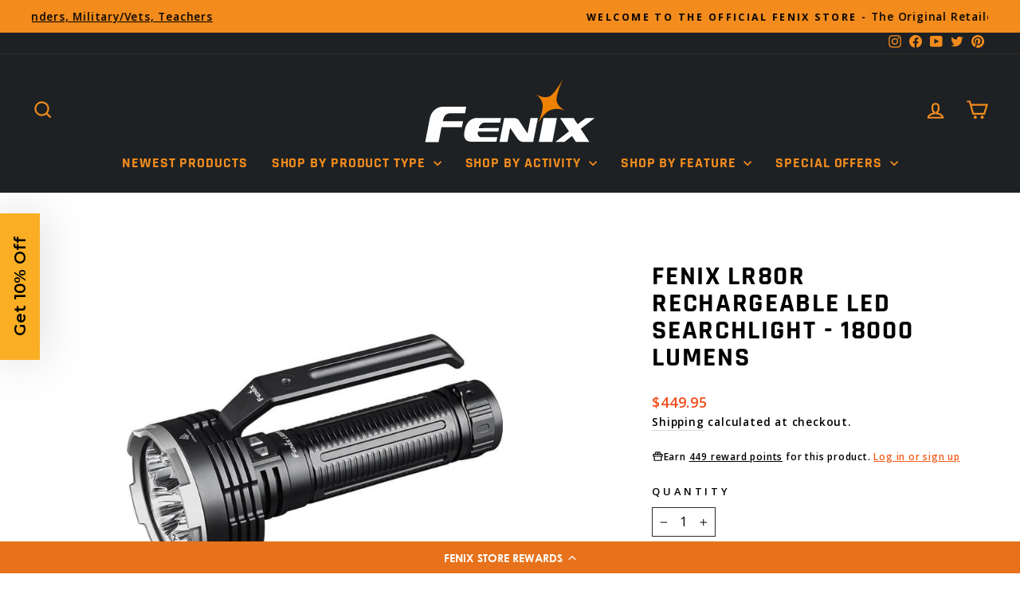

--- FILE ---
content_type: text/html; charset=utf-8
request_url: https://fenix-store.com/collections/powerline-work/products/fenix-lr80r-rechargeable-searchlight-18000-lumens
body_size: 68262
content:
<!-- CSS -->

<script type="text/javascript">(function e(){var e=document.createElement("script");e.type="text/javascript",e.async=true,e.src="//staticw2.yotpo.com/PWFqfhnQLTJcWe2RRO8fhrii9h9fdh6QepLGW277/widget.js";var t=document.getElementsByTagName("script")[0];t.parentNode.insertBefore(e,t)})(); </script>

<link rel="stylesheet" href="https://unpkg.com/flickity@2/dist/flickity.min.css">

<!doctype html>
<html class="no-js" lang="en" dir="ltr">
  <script src="https://unpkg.com/flickity@2/dist/flickity.pkgd.min.js"></script>
<head>
  <meta name="google-site-verification" content="LE59cg28YW22Msq1LNFEqKaJsVrtwHIy-ZU4C1bKTKE" />
  <!-- Google Tag Manager -->
<script>(function(w,d,s,l,i){w[l]=w[l]||[];w[l].push({'gtm.start':
new Date().getTime(),event:'gtm.js'});var f=d.getElementsByTagName(s)[0],
j=d.createElement(s),dl=l!='dataLayer'?'&l='+l:'';j.async=true;j.src=
'https://www.googletagmanager.com/gtm.js?id='+i+dl;f.parentNode.insertBefore(j,f);
})(window,document,'script','dataLayer','GTM-THCHNP3');</script>
<!-- End Google Tag Manager -->
  <meta charset="utf-8">
  <meta http-equiv="X-UA-Compatible" content="IE=edge,chrome=1">
  <meta name="viewport" content="width=device-width,initial-scale=1">
  <meta name="theme-color" content="#1c1d1d">
  <link rel="canonical" href="https://fenix-store.com/products/fenix-lr80r-rechargeable-searchlight-18000-lumens">
  <link rel="preconnect" href="https://cdn.shopify.com" crossorigin>
  <link rel="preconnect" href="https://fonts.shopifycdn.com" crossorigin>
  <link rel="dns-prefetch" href="https://productreviews.shopifycdn.com">
  <link rel="dns-prefetch" href="https://ajax.googleapis.com">
  <link rel="dns-prefetch" href="https://maps.googleapis.com">
  <link rel="dns-prefetch" href="https://maps.gstatic.com"><link rel="shortcut icon" href="//fenix-store.com/cdn/shop/files/favicon_transparent_32x32.png?v=1688679382" type="image/png" /><title>Fenix LR80R Rechargeable LED Searchlight - 18000 Lumens
&ndash; Fenix Store
</title>
<meta name="description" content="The Fenix LR80R Searchlight delivers 18,000 lumens with 3,700 ft beam, 12,000mAh rechargeable battery, USB-C fast charging, dual switch controls, and rugged design with handle and tripod socket."><meta property="og:site_name" content="Fenix Store">
  <meta property="og:url" content="https://fenix-store.com/products/fenix-lr80r-rechargeable-searchlight-18000-lumens">
  <meta property="og:title" content="Fenix LR80R Rechargeable LED Searchlight - 18000 Lumens">
  <meta property="og:type" content="product">
  <meta property="og:description" content="The Fenix LR80R Searchlight delivers 18,000 lumens with 3,700 ft beam, 12,000mAh rechargeable battery, USB-C fast charging, dual switch controls, and rugged design with handle and tripod socket."><meta property="og:image" content="http://fenix-store.com/cdn/shop/files/Fenix_LR80R_rechargeable_LED_searchlight_thumbnail.jpg?v=1757965882">
    <meta property="og:image:secure_url" content="https://fenix-store.com/cdn/shop/files/Fenix_LR80R_rechargeable_LED_searchlight_thumbnail.jpg?v=1757965882">
    <meta property="og:image:width" content="1000">
    <meta property="og:image:height" content="667"><meta name="twitter:site" content="@FenixStoreUSA">
  <meta name="twitter:card" content="summary_large_image">
  <meta name="twitter:title" content="Fenix LR80R Rechargeable LED Searchlight - 18000 Lumens">
  <meta name="twitter:description" content="The Fenix LR80R Searchlight delivers 18,000 lumens with 3,700 ft beam, 12,000mAh rechargeable battery, USB-C fast charging, dual switch controls, and rugged design with handle and tripod socket.">
<style data-shopify>@font-face {
  font-family: Rajdhani;
  font-weight: 700;
  font-style: normal;
  font-display: swap;
  src: url("//fenix-store.com/cdn/fonts/rajdhani/rajdhani_n7.25ad6e7387a0b32c9dea8f240076d23b3c06600c.woff2") format("woff2"),
       url("//fenix-store.com/cdn/fonts/rajdhani/rajdhani_n7.18863849438078b0774e5b61305b5af2ee109180.woff") format("woff");
}

  @font-face {
  font-family: "Open Sans";
  font-weight: 600;
  font-style: normal;
  font-display: swap;
  src: url("//fenix-store.com/cdn/fonts/open_sans/opensans_n6.15aeff3c913c3fe570c19cdfeed14ce10d09fb08.woff2") format("woff2"),
       url("//fenix-store.com/cdn/fonts/open_sans/opensans_n6.14bef14c75f8837a87f70ce22013cb146ee3e9f3.woff") format("woff");
}


  @font-face {
  font-family: "Open Sans";
  font-weight: 600;
  font-style: normal;
  font-display: swap;
  src: url("//fenix-store.com/cdn/fonts/open_sans/opensans_n6.15aeff3c913c3fe570c19cdfeed14ce10d09fb08.woff2") format("woff2"),
       url("//fenix-store.com/cdn/fonts/open_sans/opensans_n6.14bef14c75f8837a87f70ce22013cb146ee3e9f3.woff") format("woff");
}

  @font-face {
  font-family: "Open Sans";
  font-weight: 600;
  font-style: italic;
  font-display: swap;
  src: url("//fenix-store.com/cdn/fonts/open_sans/opensans_i6.828bbc1b99433eacd7d50c9f0c1bfe16f27b89a3.woff2") format("woff2"),
       url("//fenix-store.com/cdn/fonts/open_sans/opensans_i6.a79e1402e2bbd56b8069014f43ff9c422c30d057.woff") format("woff");
}

  @font-face {
  font-family: "Open Sans";
  font-weight: 600;
  font-style: italic;
  font-display: swap;
  src: url("//fenix-store.com/cdn/fonts/open_sans/opensans_i6.828bbc1b99433eacd7d50c9f0c1bfe16f27b89a3.woff2") format("woff2"),
       url("//fenix-store.com/cdn/fonts/open_sans/opensans_i6.a79e1402e2bbd56b8069014f43ff9c422c30d057.woff") format("woff");
}

</style><link href="//fenix-store.com/cdn/shop/t/60/assets/theme.css?v=172461740366082651631764662514" rel="stylesheet" type="text/css" media="all" />
<style data-shopify>:root {
    --typeHeaderPrimary: Rajdhani;
    --typeHeaderFallback: sans-serif;
    --typeHeaderSize: 40px;
    --typeHeaderWeight: 700;
    --typeHeaderLineHeight: 1;
    --typeHeaderSpacing: 0.05em;

    --typeBasePrimary:"Open Sans";
    --typeBaseFallback:sans-serif;
    --typeBaseSize: 16px;
    --typeBaseWeight: 600;
    --typeBaseSpacing: 0.05em;
    --typeBaseLineHeight: 1.6;
    --typeBaselineHeightMinus01: 1.5;

    --typeCollectionTitle: 22px;

    --iconWeight: 5px;
    --iconLinecaps: miter;

    
        --buttonRadius: 50px;
    

    --colorGridOverlayOpacity: 0.1;
    }

    .placeholder-content {
    background-image: linear-gradient(100deg, #ffffff 40%, #f7f7f7 63%, #ffffff 79%);
    }</style>

  <script src="//fenix-store.com/cdn/shop/t/60/assets/tt_heimdall.js?v=70960969964459212701768543595" type="text/javascript"></script>

  

  
<!-- begin Convert Experiences code--><script type="text/javascript" src="//cdn-4.convertexperiments.com/v1/js/10047477-100415171.js?environment=production"></script><!-- end Convert Experiences code -->
  <script>
    document.documentElement.className = document.documentElement.className.replace('no-js', 'js');

    window.theme = window.theme || {};
    theme.routes = {
      home: "/",
      cart: "/cart.js",
      cartPage: "/cart",
      cartAdd: "/cart/add.js",
      cartChange: "/cart/change.js",
      search: "/search",
      predictiveSearch: "/search/suggest"
    };
    theme.strings = {
      soldOut: "Sold Out",
      unavailable: "Unavailable",
      inStockLabel: "In stock, ready to ship",
      oneStockLabel: "Low stock - only [count] item left!",
      otherStockLabel: "Low stock - only [count] items left!",
      willNotShipUntil: "Ready to ship [date]",
      willBeInStockAfter: "Back in stock [date]",
      waitingForStock: "Inventory on the way",
      savePrice: "Save [saved_amount]",
      cartEmpty: "Your cart is currently empty.",
      cartTermsConfirmation: "You must agree with the terms and conditions of sales to check out",
      searchCollections: "Collections",
      searchPages: "Pages",
      searchArticles: "Articles",
      productFrom: "from ",
      maxQuantity: "You can only have [quantity] of [title] in your cart."
    };
    theme.settings = {
      cartType: "drawer",
      isCustomerTemplate: false,
      moneyFormat: "${{amount}}",
      saveType: "percent",
      productImageSize: "landscape",
      productImageCover: true,
      predictiveSearch: true,
      predictiveSearchType: null,
      predictiveSearchVendor: false,
      predictiveSearchPrice: true,
      quickView: true,
      themeName: 'Impulse',
      themeVersion: "7.4.0"
    };
  </script><script>!function(){window.ZipifyPages=window.ZipifyPages||{},window.ZipifyPages.analytics={},window.ZipifyPages.currency="USD",window.ZipifyPages.shopDomain="fenix-light-store.myshopify.com",window.ZipifyPages.moneyFormat="${{amount}}",window.ZipifyPages.shopifyOptionsSelector=false,window.ZipifyPages.unitPriceEnabled=false,window.ZipifyPages.alternativeAnalyticsLoading=true,window.ZipifyPages.integrations="".split(","),window.ZipifyPages.crmUrl="https://crms.zipify.com",window.ZipifyPages.isPagesEntity=false,window.ZipifyPages.translations={soldOut:"Sold Out",unavailable:"Unavailable"},window.ZipifyPages.routes={root:"\/",cart:{index:"\/cart",add:"\/cart\/add",change:"\/cart\/change",clear:"\/cart\/clear",update:"\/cart\/update"}};window.ZipifyPages.eventsSubscriptions=[],window.ZipifyPages.on=function(i,a){window.ZipifyPages.eventsSubscriptions.push([i,a])}}();</script><script>(() => {
(()=>{class g{constructor(t={}){this.defaultConfig={sectionIds:[],rootMargin:"0px",onSectionViewed:()=>{},onSectionInteracted:()=>{},minViewTime:500,minVisiblePercentage:30,interactiveSelector:'a, button, input, select, textarea, [role="button"], [tabindex]:not([tabindex="-1"])'},this.config={...this.defaultConfig,...t},this.viewedSections=new Set,this.observer=null,this.viewTimers=new Map,this.init()}init(){document.readyState==="loading"?document.addEventListener("DOMContentLoaded",this.setup.bind(this)):this.setup()}setup(){this.setupObserver(),this.setupGlobalClickTracking()}setupObserver(){const t={root:null,rootMargin:this.config.rootMargin,threshold:[0,.1,.2,.3,.4,.5,.6,.7,.8,.9,1]};this.observer=new IntersectionObserver(e=>{e.forEach(i=>{this.calculateVisibility(i)?this.handleSectionVisible(i.target):this.handleSectionHidden(i.target)})},t),this.config.sectionIds.forEach(e=>{const i=document.getElementById(e);i&&this.observer.observe(i)})}calculateVisibility(t){const e=window.innerHeight,i=window.innerWidth,n=e*i,o=t.boundingClientRect,s=Math.max(0,o.top),c=Math.min(e,o.bottom),d=Math.max(0,o.left),a=Math.min(i,o.right),r=Math.max(0,c-s),l=Math.max(0,a-d)*r,m=n>0?l/n*100:0,h=o.width*o.height,p=h>0?l/h*100:0,S=m>=this.config.minVisiblePercentage,b=p>=80;return S||b}isSectionViewed(t){return this.viewedSections.has(Number(t))}setupGlobalClickTracking(){document.addEventListener("click",t=>{const e=this.findParentTrackedSection(t.target);if(e){const i=this.findInteractiveElement(t.target,e.el);i&&(this.isSectionViewed(e.id)||this.trackSectionView(e.id),this.trackSectionInteract(e.id,i,t))}})}findParentTrackedSection(t){let e=t;for(;e&&e!==document.body;){const i=e.id||e.dataset.zpSectionId,n=i?parseInt(i,10):null;if(n&&!isNaN(n)&&this.config.sectionIds.includes(n))return{el:e,id:n};e=e.parentElement}return null}findInteractiveElement(t,e){let i=t;for(;i&&i!==e;){if(i.matches(this.config.interactiveSelector))return i;i=i.parentElement}return null}trackSectionView(t){this.viewedSections.add(Number(t)),this.config.onSectionViewed(t)}trackSectionInteract(t,e,i){this.config.onSectionInteracted(t,e,i)}handleSectionVisible(t){const e=t.id,i=setTimeout(()=>{this.isSectionViewed(e)||this.trackSectionView(e)},this.config.minViewTime);this.viewTimers.set(e,i)}handleSectionHidden(t){const e=t.id;this.viewTimers.has(e)&&(clearTimeout(this.viewTimers.get(e)),this.viewTimers.delete(e))}addSection(t){if(!this.config.sectionIds.includes(t)){this.config.sectionIds.push(t);const e=document.getElementById(t);e&&this.observer&&this.observer.observe(e)}}}class f{constructor(){this.sectionTracker=new g({onSectionViewed:this.onSectionViewed.bind(this),onSectionInteracted:this.onSectionInteracted.bind(this)}),this.runningSplitTests=[]}getCookie(t){const e=document.cookie.match(new RegExp(`(?:^|; )${t}=([^;]*)`));return e?decodeURIComponent(e[1]):null}setCookie(t,e){let i=`${t}=${encodeURIComponent(e)}; path=/; SameSite=Lax`;location.protocol==="https:"&&(i+="; Secure");const n=new Date;n.setTime(n.getTime()+365*24*60*60*1e3),i+=`; expires=${n.toUTCString()}`,document.cookie=i}pickByWeight(t){const e=Object.entries(t).map(([o,s])=>[Number(o),s]),i=e.reduce((o,[,s])=>o+s,0);let n=Math.random()*i;for(const[o,s]of e){if(n<s)return o;n-=s}return e[e.length-1][0]}render(t){const e=t.blocks,i=t.test,n=i.id,o=`zpSectionSplitTest${n}`;let s=Number(this.getCookie(o));e.some(r=>r.id===s)||(s=this.pickByWeight(i.distribution),this.setCookie(o,s));const c=e.find(r=>r.id===s),d=`sectionSplitTest${c.id}`,a=document.querySelector(`template[data-id="${d}"]`);if(!a){console.error(`Template for split test ${c.id} not found`);return}document.currentScript.parentNode.insertBefore(a.content.cloneNode(!0),document.currentScript),this.runningSplitTests.push({id:n,block:c,templateId:d}),this.initTrackingForSection(c.id)}findSplitTestForSection(t){return this.runningSplitTests.find(e=>e.block.id===Number(t))}initTrackingForSection(t){this.sectionTracker.addSection(t)}onSectionViewed(t){this.trackEvent({sectionId:t,event:"zp_section_viewed"})}onSectionInteracted(t){this.trackEvent({sectionId:t,event:"zp_section_clicked"})}trackEvent({event:t,sectionId:e,payload:i={}}){const n=this.findSplitTestForSection(e);n&&window.Shopify.analytics.publish(t,{...i,sectionId:e,splitTestHash:n.id})}}window.ZipifyPages??={};window.ZipifyPages.SectionSplitTest=new f;})();

})()</script><script>window.performance && window.performance.mark && window.performance.mark('shopify.content_for_header.start');</script><meta name="facebook-domain-verification" content="5010ux2p6jxkrxpew0lzuujcco180k">
<meta id="shopify-digital-wallet" name="shopify-digital-wallet" content="/73217474856/digital_wallets/dialog">
<meta name="shopify-checkout-api-token" content="76bf8cccbdf5abed8597eb7198958294">
<meta id="in-context-paypal-metadata" data-shop-id="73217474856" data-venmo-supported="true" data-environment="production" data-locale="en_US" data-paypal-v4="true" data-currency="USD">
<link rel="alternate" type="application/json+oembed" href="https://fenix-store.com/products/fenix-lr80r-rechargeable-searchlight-18000-lumens.oembed">
<script async="async" src="/checkouts/internal/preloads.js?locale=en-US"></script>
<link rel="preconnect" href="https://shop.app" crossorigin="anonymous">
<script async="async" src="https://shop.app/checkouts/internal/preloads.js?locale=en-US&shop_id=73217474856" crossorigin="anonymous"></script>
<script id="apple-pay-shop-capabilities" type="application/json">{"shopId":73217474856,"countryCode":"US","currencyCode":"USD","merchantCapabilities":["supports3DS"],"merchantId":"gid:\/\/shopify\/Shop\/73217474856","merchantName":"Fenix Store","requiredBillingContactFields":["postalAddress","email"],"requiredShippingContactFields":["postalAddress","email"],"shippingType":"shipping","supportedNetworks":["visa","masterCard","amex","discover","elo","jcb"],"total":{"type":"pending","label":"Fenix Store","amount":"1.00"},"shopifyPaymentsEnabled":true,"supportsSubscriptions":true}</script>
<script id="shopify-features" type="application/json">{"accessToken":"76bf8cccbdf5abed8597eb7198958294","betas":["rich-media-storefront-analytics"],"domain":"fenix-store.com","predictiveSearch":true,"shopId":73217474856,"locale":"en"}</script>
<script>var Shopify = Shopify || {};
Shopify.shop = "fenix-light-store.myshopify.com";
Shopify.locale = "en";
Shopify.currency = {"active":"USD","rate":"1.0"};
Shopify.country = "US";
Shopify.theme = {"name":"Post BFCM theme - activate on 2 Dec","id":182205907240,"schema_name":"Impulse","schema_version":"7.4.0","theme_store_id":null,"role":"main"};
Shopify.theme.handle = "null";
Shopify.theme.style = {"id":null,"handle":null};
Shopify.cdnHost = "fenix-store.com/cdn";
Shopify.routes = Shopify.routes || {};
Shopify.routes.root = "/";</script>
<script type="module">!function(o){(o.Shopify=o.Shopify||{}).modules=!0}(window);</script>
<script>!function(o){function n(){var o=[];function n(){o.push(Array.prototype.slice.apply(arguments))}return n.q=o,n}var t=o.Shopify=o.Shopify||{};t.loadFeatures=n(),t.autoloadFeatures=n()}(window);</script>
<script>
  window.ShopifyPay = window.ShopifyPay || {};
  window.ShopifyPay.apiHost = "shop.app\/pay";
  window.ShopifyPay.redirectState = null;
</script>
<script id="shop-js-analytics" type="application/json">{"pageType":"product"}</script>
<script defer="defer" async type="module" src="//fenix-store.com/cdn/shopifycloud/shop-js/modules/v2/client.init-shop-cart-sync_C5BV16lS.en.esm.js"></script>
<script defer="defer" async type="module" src="//fenix-store.com/cdn/shopifycloud/shop-js/modules/v2/chunk.common_CygWptCX.esm.js"></script>
<script type="module">
  await import("//fenix-store.com/cdn/shopifycloud/shop-js/modules/v2/client.init-shop-cart-sync_C5BV16lS.en.esm.js");
await import("//fenix-store.com/cdn/shopifycloud/shop-js/modules/v2/chunk.common_CygWptCX.esm.js");

  window.Shopify.SignInWithShop?.initShopCartSync?.({"fedCMEnabled":true,"windoidEnabled":true});

</script>
<script defer="defer" async type="module" src="//fenix-store.com/cdn/shopifycloud/shop-js/modules/v2/client.payment-terms_CZxnsJam.en.esm.js"></script>
<script defer="defer" async type="module" src="//fenix-store.com/cdn/shopifycloud/shop-js/modules/v2/chunk.common_CygWptCX.esm.js"></script>
<script defer="defer" async type="module" src="//fenix-store.com/cdn/shopifycloud/shop-js/modules/v2/chunk.modal_D71HUcav.esm.js"></script>
<script type="module">
  await import("//fenix-store.com/cdn/shopifycloud/shop-js/modules/v2/client.payment-terms_CZxnsJam.en.esm.js");
await import("//fenix-store.com/cdn/shopifycloud/shop-js/modules/v2/chunk.common_CygWptCX.esm.js");
await import("//fenix-store.com/cdn/shopifycloud/shop-js/modules/v2/chunk.modal_D71HUcav.esm.js");

  
</script>
<script>
  window.Shopify = window.Shopify || {};
  if (!window.Shopify.featureAssets) window.Shopify.featureAssets = {};
  window.Shopify.featureAssets['shop-js'] = {"shop-cart-sync":["modules/v2/client.shop-cart-sync_ZFArdW7E.en.esm.js","modules/v2/chunk.common_CygWptCX.esm.js"],"init-fed-cm":["modules/v2/client.init-fed-cm_CmiC4vf6.en.esm.js","modules/v2/chunk.common_CygWptCX.esm.js"],"shop-button":["modules/v2/client.shop-button_tlx5R9nI.en.esm.js","modules/v2/chunk.common_CygWptCX.esm.js"],"shop-cash-offers":["modules/v2/client.shop-cash-offers_DOA2yAJr.en.esm.js","modules/v2/chunk.common_CygWptCX.esm.js","modules/v2/chunk.modal_D71HUcav.esm.js"],"init-windoid":["modules/v2/client.init-windoid_sURxWdc1.en.esm.js","modules/v2/chunk.common_CygWptCX.esm.js"],"shop-toast-manager":["modules/v2/client.shop-toast-manager_ClPi3nE9.en.esm.js","modules/v2/chunk.common_CygWptCX.esm.js"],"init-shop-email-lookup-coordinator":["modules/v2/client.init-shop-email-lookup-coordinator_B8hsDcYM.en.esm.js","modules/v2/chunk.common_CygWptCX.esm.js"],"init-shop-cart-sync":["modules/v2/client.init-shop-cart-sync_C5BV16lS.en.esm.js","modules/v2/chunk.common_CygWptCX.esm.js"],"avatar":["modules/v2/client.avatar_BTnouDA3.en.esm.js"],"pay-button":["modules/v2/client.pay-button_FdsNuTd3.en.esm.js","modules/v2/chunk.common_CygWptCX.esm.js"],"init-customer-accounts":["modules/v2/client.init-customer-accounts_DxDtT_ad.en.esm.js","modules/v2/client.shop-login-button_C5VAVYt1.en.esm.js","modules/v2/chunk.common_CygWptCX.esm.js","modules/v2/chunk.modal_D71HUcav.esm.js"],"init-shop-for-new-customer-accounts":["modules/v2/client.init-shop-for-new-customer-accounts_ChsxoAhi.en.esm.js","modules/v2/client.shop-login-button_C5VAVYt1.en.esm.js","modules/v2/chunk.common_CygWptCX.esm.js","modules/v2/chunk.modal_D71HUcav.esm.js"],"shop-login-button":["modules/v2/client.shop-login-button_C5VAVYt1.en.esm.js","modules/v2/chunk.common_CygWptCX.esm.js","modules/v2/chunk.modal_D71HUcav.esm.js"],"init-customer-accounts-sign-up":["modules/v2/client.init-customer-accounts-sign-up_CPSyQ0Tj.en.esm.js","modules/v2/client.shop-login-button_C5VAVYt1.en.esm.js","modules/v2/chunk.common_CygWptCX.esm.js","modules/v2/chunk.modal_D71HUcav.esm.js"],"shop-follow-button":["modules/v2/client.shop-follow-button_Cva4Ekp9.en.esm.js","modules/v2/chunk.common_CygWptCX.esm.js","modules/v2/chunk.modal_D71HUcav.esm.js"],"checkout-modal":["modules/v2/client.checkout-modal_BPM8l0SH.en.esm.js","modules/v2/chunk.common_CygWptCX.esm.js","modules/v2/chunk.modal_D71HUcav.esm.js"],"lead-capture":["modules/v2/client.lead-capture_Bi8yE_yS.en.esm.js","modules/v2/chunk.common_CygWptCX.esm.js","modules/v2/chunk.modal_D71HUcav.esm.js"],"shop-login":["modules/v2/client.shop-login_D6lNrXab.en.esm.js","modules/v2/chunk.common_CygWptCX.esm.js","modules/v2/chunk.modal_D71HUcav.esm.js"],"payment-terms":["modules/v2/client.payment-terms_CZxnsJam.en.esm.js","modules/v2/chunk.common_CygWptCX.esm.js","modules/v2/chunk.modal_D71HUcav.esm.js"]};
</script>
<script>(function() {
  var isLoaded = false;
  function asyncLoad() {
    if (isLoaded) return;
    isLoaded = true;
    var urls = ["https:\/\/services.nofraud.com\/js\/device.js?shop=fenix-light-store.myshopify.com","https:\/\/unpkg.com\/@happyreturns\/happyreturns-script-tag?shop=fenix-light-store.myshopify.com","https:\/\/cdn-bundler.nice-team.net\/app\/js\/bundler.js?shop=fenix-light-store.myshopify.com","https:\/\/cdn-loyalty.yotpo.com\/loader\/kiz9g6lOgQF5kMrasyYRWQ.js?shop=fenix-light-store.myshopify.com","https:\/\/static2.rapidsearch.dev\/resultpage.js?shop=fenix-light-store.myshopify.com","https:\/\/tools.luckyorange.com\/core\/lo.js?site-id=2c5a74e5\u0026shop=fenix-light-store.myshopify.com","https:\/\/config.gorgias.chat\/bundle-loader\/01GYCCMS07XC3J3EA994X0DR5M?source=shopify1click\u0026shop=fenix-light-store.myshopify.com","https:\/\/connect.nosto.com\/include\/script\/shopify-73217474856.js?shop=fenix-light-store.myshopify.com","https:\/\/shopify-extension.getredo.com\/main.js?widget_id=qldl2382n6118ni\u0026shop=fenix-light-store.myshopify.com","https:\/\/fbt.kaktusapp.com\/storage\/js\/kaktus_fbt-fenix-light-store.myshopify.com.js?ver=54\u0026shop=fenix-light-store.myshopify.com","https:\/\/cdn.9gtb.com\/loader.js?g_cvt_id=5ee72cae-ead7-4fdb-a8ad-8b20ac1e29eb\u0026shop=fenix-light-store.myshopify.com","https:\/\/cdn.pushowl.com\/latest\/sdks\/pushowl-shopify.js?subdomain=fenix-light-store\u0026environment=production\u0026guid=14024411-bef9-445f-9555-86342fd4fcb2\u0026shop=fenix-light-store.myshopify.com"];
    for (var i = 0; i < urls.length; i++) {
      var s = document.createElement('script');
      s.type = 'text/javascript';
      s.async = true;
      s.src = urls[i];
      var x = document.getElementsByTagName('script')[0];
      x.parentNode.insertBefore(s, x);
    }
  };
  if(window.attachEvent) {
    window.attachEvent('onload', asyncLoad);
  } else {
    window.addEventListener('load', asyncLoad, false);
  }
})();</script>
<script id="__st">var __st={"a":73217474856,"offset":-21600,"reqid":"3caebe0d-6fb6-42aa-84d3-1d95b29fe067-1768792560","pageurl":"fenix-store.com\/collections\/powerline-work\/products\/fenix-lr80r-rechargeable-searchlight-18000-lumens","u":"c0a2b52a71f5","p":"product","rtyp":"product","rid":8203943608616};</script>
<script>window.ShopifyPaypalV4VisibilityTracking = true;</script>
<script id="captcha-bootstrap">!function(){'use strict';const t='contact',e='account',n='new_comment',o=[[t,t],['blogs',n],['comments',n],[t,'customer']],c=[[e,'customer_login'],[e,'guest_login'],[e,'recover_customer_password'],[e,'create_customer']],r=t=>t.map((([t,e])=>`form[action*='/${t}']:not([data-nocaptcha='true']) input[name='form_type'][value='${e}']`)).join(','),a=t=>()=>t?[...document.querySelectorAll(t)].map((t=>t.form)):[];function s(){const t=[...o],e=r(t);return a(e)}const i='password',u='form_key',d=['recaptcha-v3-token','g-recaptcha-response','h-captcha-response',i],f=()=>{try{return window.sessionStorage}catch{return}},m='__shopify_v',_=t=>t.elements[u];function p(t,e,n=!1){try{const o=window.sessionStorage,c=JSON.parse(o.getItem(e)),{data:r}=function(t){const{data:e,action:n}=t;return t[m]||n?{data:e,action:n}:{data:t,action:n}}(c);for(const[e,n]of Object.entries(r))t.elements[e]&&(t.elements[e].value=n);n&&o.removeItem(e)}catch(o){console.error('form repopulation failed',{error:o})}}const l='form_type',E='cptcha';function T(t){t.dataset[E]=!0}const w=window,h=w.document,L='Shopify',v='ce_forms',y='captcha';let A=!1;((t,e)=>{const n=(g='f06e6c50-85a8-45c8-87d0-21a2b65856fe',I='https://cdn.shopify.com/shopifycloud/storefront-forms-hcaptcha/ce_storefront_forms_captcha_hcaptcha.v1.5.2.iife.js',D={infoText:'Protected by hCaptcha',privacyText:'Privacy',termsText:'Terms'},(t,e,n)=>{const o=w[L][v],c=o.bindForm;if(c)return c(t,g,e,D).then(n);var r;o.q.push([[t,g,e,D],n]),r=I,A||(h.body.append(Object.assign(h.createElement('script'),{id:'captcha-provider',async:!0,src:r})),A=!0)});var g,I,D;w[L]=w[L]||{},w[L][v]=w[L][v]||{},w[L][v].q=[],w[L][y]=w[L][y]||{},w[L][y].protect=function(t,e){n(t,void 0,e),T(t)},Object.freeze(w[L][y]),function(t,e,n,w,h,L){const[v,y,A,g]=function(t,e,n){const i=e?o:[],u=t?c:[],d=[...i,...u],f=r(d),m=r(i),_=r(d.filter((([t,e])=>n.includes(e))));return[a(f),a(m),a(_),s()]}(w,h,L),I=t=>{const e=t.target;return e instanceof HTMLFormElement?e:e&&e.form},D=t=>v().includes(t);t.addEventListener('submit',(t=>{const e=I(t);if(!e)return;const n=D(e)&&!e.dataset.hcaptchaBound&&!e.dataset.recaptchaBound,o=_(e),c=g().includes(e)&&(!o||!o.value);(n||c)&&t.preventDefault(),c&&!n&&(function(t){try{if(!f())return;!function(t){const e=f();if(!e)return;const n=_(t);if(!n)return;const o=n.value;o&&e.removeItem(o)}(t);const e=Array.from(Array(32),(()=>Math.random().toString(36)[2])).join('');!function(t,e){_(t)||t.append(Object.assign(document.createElement('input'),{type:'hidden',name:u})),t.elements[u].value=e}(t,e),function(t,e){const n=f();if(!n)return;const o=[...t.querySelectorAll(`input[type='${i}']`)].map((({name:t})=>t)),c=[...d,...o],r={};for(const[a,s]of new FormData(t).entries())c.includes(a)||(r[a]=s);n.setItem(e,JSON.stringify({[m]:1,action:t.action,data:r}))}(t,e)}catch(e){console.error('failed to persist form',e)}}(e),e.submit())}));const S=(t,e)=>{t&&!t.dataset[E]&&(n(t,e.some((e=>e===t))),T(t))};for(const o of['focusin','change'])t.addEventListener(o,(t=>{const e=I(t);D(e)&&S(e,y())}));const B=e.get('form_key'),M=e.get(l),P=B&&M;t.addEventListener('DOMContentLoaded',(()=>{const t=y();if(P)for(const e of t)e.elements[l].value===M&&p(e,B);[...new Set([...A(),...v().filter((t=>'true'===t.dataset.shopifyCaptcha))])].forEach((e=>S(e,t)))}))}(h,new URLSearchParams(w.location.search),n,t,e,['guest_login'])})(!0,!0)}();</script>
<script integrity="sha256-4kQ18oKyAcykRKYeNunJcIwy7WH5gtpwJnB7kiuLZ1E=" data-source-attribution="shopify.loadfeatures" defer="defer" src="//fenix-store.com/cdn/shopifycloud/storefront/assets/storefront/load_feature-a0a9edcb.js" crossorigin="anonymous"></script>
<script crossorigin="anonymous" defer="defer" src="//fenix-store.com/cdn/shopifycloud/storefront/assets/shopify_pay/storefront-65b4c6d7.js?v=20250812"></script>
<script data-source-attribution="shopify.dynamic_checkout.dynamic.init">var Shopify=Shopify||{};Shopify.PaymentButton=Shopify.PaymentButton||{isStorefrontPortableWallets:!0,init:function(){window.Shopify.PaymentButton.init=function(){};var t=document.createElement("script");t.src="https://fenix-store.com/cdn/shopifycloud/portable-wallets/latest/portable-wallets.en.js",t.type="module",document.head.appendChild(t)}};
</script>
<script data-source-attribution="shopify.dynamic_checkout.buyer_consent">
  function portableWalletsHideBuyerConsent(e){var t=document.getElementById("shopify-buyer-consent"),n=document.getElementById("shopify-subscription-policy-button");t&&n&&(t.classList.add("hidden"),t.setAttribute("aria-hidden","true"),n.removeEventListener("click",e))}function portableWalletsShowBuyerConsent(e){var t=document.getElementById("shopify-buyer-consent"),n=document.getElementById("shopify-subscription-policy-button");t&&n&&(t.classList.remove("hidden"),t.removeAttribute("aria-hidden"),n.addEventListener("click",e))}window.Shopify?.PaymentButton&&(window.Shopify.PaymentButton.hideBuyerConsent=portableWalletsHideBuyerConsent,window.Shopify.PaymentButton.showBuyerConsent=portableWalletsShowBuyerConsent);
</script>
<script>
  function portableWalletsCleanup(e){e&&e.src&&console.error("Failed to load portable wallets script "+e.src);var t=document.querySelectorAll("shopify-accelerated-checkout .shopify-payment-button__skeleton, shopify-accelerated-checkout-cart .wallet-cart-button__skeleton"),e=document.getElementById("shopify-buyer-consent");for(let e=0;e<t.length;e++)t[e].remove();e&&e.remove()}function portableWalletsNotLoadedAsModule(e){e instanceof ErrorEvent&&"string"==typeof e.message&&e.message.includes("import.meta")&&"string"==typeof e.filename&&e.filename.includes("portable-wallets")&&(window.removeEventListener("error",portableWalletsNotLoadedAsModule),window.Shopify.PaymentButton.failedToLoad=e,"loading"===document.readyState?document.addEventListener("DOMContentLoaded",window.Shopify.PaymentButton.init):window.Shopify.PaymentButton.init())}window.addEventListener("error",portableWalletsNotLoadedAsModule);
</script>

<script type="module" src="https://fenix-store.com/cdn/shopifycloud/portable-wallets/latest/portable-wallets.en.js" onError="portableWalletsCleanup(this)" crossorigin="anonymous"></script>
<script nomodule>
  document.addEventListener("DOMContentLoaded", portableWalletsCleanup);
</script>

<link id="shopify-accelerated-checkout-styles" rel="stylesheet" media="screen" href="https://fenix-store.com/cdn/shopifycloud/portable-wallets/latest/accelerated-checkout-backwards-compat.css" crossorigin="anonymous">
<style id="shopify-accelerated-checkout-cart">
        #shopify-buyer-consent {
  margin-top: 1em;
  display: inline-block;
  width: 100%;
}

#shopify-buyer-consent.hidden {
  display: none;
}

#shopify-subscription-policy-button {
  background: none;
  border: none;
  padding: 0;
  text-decoration: underline;
  font-size: inherit;
  cursor: pointer;
}

#shopify-subscription-policy-button::before {
  box-shadow: none;
}

      </style>

<script>window.performance && window.performance.mark && window.performance.mark('shopify.content_for_header.end');</script>

  <script src="//fenix-store.com/cdn/shop/t/60/assets/vendor-scripts-v11.js" defer="defer"></script><script src="//fenix-store.com/cdn/shop/t/60/assets/theme.js?v=118086582641544584891763246834" defer="defer"></script>
  


  <script type="text/javascript">
    window.RapidSearchAdmin = false;
  </script>


  <!-- Extend -- Load Extend configuration script -->
  <!-- Extend - Add necessary SDK script tags and configure the store -->
<script src='https://sdk.helloextend.com/extend-sdk-client/v1/extend-sdk-client.min.js' defer='defer'></script>
<script src='https://sdk.helloextend.com/extend-sdk-client-shopify-addon/v1/extend-sdk-client-shopify-addon.min.js' defer='defer'></script>

<script>
  window.addEventListener('DOMContentLoaded', function(){
    window.Extend.config({storeId: 'c042b20b-6933-428a-abb3-b8fadd8e4927', environment: 'production'});
    window.Extend.integration = {};

    // Extend - Analytics and writeLogs boolean
    window.Extend.integration.analytics = true;
    
    // Set to true while developing integration for better debugging - Be sure to set to false before going live
    window.Extend.integration.writeLogs = false;

    // Extend - QA Cypress booleans
    window.Extend.integration.isExtendPdpOfferEnabled = true;
    window.Extend.integration.isExtendOfferModalEnabled = true;
    window.Extend.integration.isExtendMainCartOfferEnabled = true;

	// Extend - QA Cypress SP booleans
	window.Extend.integration.isShippingProtectionEnabled = true;
	window.Extend.integration.isSpCheckOutExt = true;
	window.Extend.integration.isShippingProtectionOptOut = true;
	window.Extend.integration.isShippingProtectionOnMainCart = false;


    // Only defines utils if Extend and ExtendShopify is defined
    if (window.Extend && window.ExtendShopify) {
        const extendUtils = {
          
            /*
            * takes in object and logs it if writeLogs is true
            * @param {object} objToLog will be an object of information to log 
            */
            logger: (objToLog) => {
                try {
                    if(Extend.integration.writeLogs){
                        console.log("EXTEND: ", objToLog);
                    }
                } catch (error) {
                    console.warn("EXTEND: " + error);
                }
            }
        };
        window.Extend.integration.utils = extendUtils;
    }
  })
</script>

<!-- Extend - Render aftermarket integration snippet -->
<script>
    window.addEventListener('DOMContentLoaded', function () {
        if (window.Extend && window.ExtendShopify && window.Shopify && window.Shopify.currency && window.Shopify.currency.active === 'USD') {
            try {
                // Get params from URL
                const params = (new URL(document.location)).searchParams;

                // Check if leadToken or leadtoken is in the URL
                let leadToken = params.get('leadToken')
                    ? params.get('leadToken')
                    : params.get('leadtoken');

                if (leadToken) {
                    Extend.aftermarketModal.open({
                        leadToken: leadToken,
                        onClose: function (plan, product, quantity) {
                            if (plan && product) {
                                ExtendShopify.addPlanToCart({
                                    plan: plan,
                                    product: product,
                                    leadToken: leadToken,
                                    quantity: quantity || 1
                                }, function () {
                                    window.location = '/cart'
                                })
                            }
                        }
                    });
                }
            } catch (error) {
                console.error("EXTEND: " + error);
            }
        }
    });
</script>
<!-- Extend - Render analytics -->
<script>

// run scripts on DOMContentLoaded to avoid affecting site load time
window.addEventListener('DOMContentLoaded', function() {

    // Only run ajax integration if Extend and ExtendShopify is defined, the currency is set to USD and analytics are enabled
    if (window.Extend && window.ExtendShopify && Extend.integration.analytics && window.Shopify && window.Shopify.currency && window.Shopify.currency.active === 'USD') {

        /***********************/
        /* util functions      */
        /***********************/

        // getPlanId - Takes in the cart and a product ID and returns the plan ID for that product
        function getPlanId(cart, productId) {
            let planId;
            cart.items.forEach(function(item) {
                if (item.properties.Ref && item.properties.Ref === productId) 
                    planId = item.sku.toString();
                
            })
            return planId
        }

        /***********************/
        /* end util functions  */
        /***********************/

        // productAnalytics() - Takes in the product ID and quantity at the time it is added to the cart
        let productAnalytics = function(prodId, prodQty) {
            if (prodId) {
                if (!prodQty) 
                    prodQty = 1;
                
                Extend.trackProductAddedToCart({productId: prodId.toString(), productQuantity: parseInt(prodQty)});
            } else {
                console.warn("Extend: Product id is " + prodId)
            }
        }

        // cartAnalytics() - Takes in the oldCart and the newCart at a point where the cart updates
        let cartAnalytics = function(oldCart, newCart) {
            try{
                //if there is an old or new cart with items. 
                if (oldCart && newCart && oldCart.items && newCart.items) { 
                    // Triggers if an item has been removed
                    if (oldCart.items.length > newCart.items.length) {
                        oldCart.items.forEach(function(currentItem) {
                            let productFound = false
                            newCart.items.forEach(function(currentNewItem) {
                                if (currentItem.id == currentNewItem.id) {
                                    productFound = true
                                }
                            })

                            // making sdk call of which product was removed from cart
                            if (productFound === false) {
                                if (currentItem.vendor === 'Extend' && currentItem && currentItem.sku && currentItem.properties.Ref) {
                                    Extend.trackOfferRemovedFromCart({productId: currentItem.properties.Ref.toString(), planId: currentItem.sku.toString()});
                                } else if (currentItem.id) {
                                    Extend.trackProductRemovedFromCart({productId: currentItem.id.toString()})
                                }
                            }
                        })

                        // Triggers if an item quantity has changed
                    } else if (oldCart.item_count != newCart.item_count) {
                        oldCart.items.forEach(function(currentItem) {
                            newCart.items.forEach(function(currentNewItem) {

                                // Runs when the updated item is found if its not an Extend warranty
                                if (currentItem.id == currentNewItem.id && currentItem.quantity != currentNewItem.quantity && currentItem.vendor != 'Extend') {
                                    if (currentItem.id && currentNewItem.quantity && ExtendShopify.warrantyAlreadyInCart(currentItem.id.toString(), oldCart.items)) { // Gets the associated plan ID using the product ID
                                        let planId = getPlanId(newCart, currentItem.id.toString())

                                        // Product has warranty in cart
                                        Extend.trackOfferUpdated({
                                            productId: currentItem.id.toString(),
                                            planId: planId,
                                            updates: {
                                                warrantyQuantity: parseInt(currentNewItem.quantity),
                                                productQuantity: parseInt(currentNewItem.quantity)
                                            }
                                        });
                                    } else if (currentItem.id && currentNewItem.quantity) { // Product has no warranty in cart
                                        Extend.trackProductUpdated({
                                            productId: currentItem.id.toString(),
                                            updates: {
                                                productQuantity: parseInt(currentNewItem.quantity)
                                            }
                                        });
                                    }
                                }
                            })
                        })
                    }
                } else {
                    console.warn("EXTEND: corrupt cart objects");
                }
            }catch(error){
                console.error("EXTEND: "+ error);
            }
        }

        window.Extend.integration.productAnalytics = productAnalytics;
        window.Extend.integration.cartAnalytics = cartAnalytics;

    }
}) 
</script>
<!-- Extend - Render sidecart integration snippet -->
<script>

    // run scripts on DOMContentLoaded to avoid affecting site load time
    window.addEventListener('DOMContentLoaded', function () {

        // Only run ajax integration if Extend and ExtendShopify is defined, and the currency is set to USD
        if (window.Extend && window.ExtendShopify && window.Shopify && window.Shopify.currency && window.Shopify.currency.active === 'USD') {

            /*****************************************/
            /* Global Variables - THEME SPECIFIC     */
            /*****************************************/

            let cartRowItem = '.cart__item'; // This is the container element for each item in the cart
            let cartRowItemTitle = '.cart__item-name'; // This is the title anchor element for the product
            let cartRowItemImage = '.cart__image'; // This is the product image or image anchor element
            let cartRowItemQuantity = '.js-qty__num'; // This is the input element containing the product quantity
            let warrantyContainer = '.cart__item-title'; // This is the container where the offer will be appended
            let warrantyOriginalMeta = '.cart__item--variants'; // Each warranty metadata item we want to remove.
            let extraData = '.cart__item-details .cart__item-title div' // extra metadata to remove
            let metadataContainer = '.cart__item-title'; // This is where warranty metadata will be appended (Product and Term)
            let offerClass = 'extend-side-cart-offer'; // This is the class that will be assigned to each Extend offer
            let titleReformat = false; // If warranty titles contain various extra characters, set this to true. Sets title to 'Extend Protection Plan'
            let localCart = {"note":null,"attributes":{},"original_total_price":0,"total_price":0,"total_discount":0,"total_weight":0.0,"item_count":0,"items":[],"requires_shipping":false,"currency":"USD","items_subtotal_price":0,"cart_level_discount_applications":[],"checkout_charge_amount":0}; // Shopify Cart Object on initial load
            let regEx = /\d+$/;
            let cartQuantitySelectorIncrease = '.js-qty__adjust--plus'
            let cartQuantitySelectorDecrease = 'js-qty__adjust--minus'
            let subtotal = '.cart__item-sub div[data-subtotal]'
            const extendUtils = window.Extend.integration.utils;
            const extendLogger = extendUtils.logger;

            // QA Cypress variables
            window.Extend.integration.sideCartRowItem = cartRowItem;
            window.Extend.integration.sideCartRowItemTitle = cartRowItemTitle;
            window.Extend.integration.sideCartRowItemImage = cartRowItemImage;
            window.Extend.integration.sideCartRowItemQuantity = cartRowItemQuantity;
            window.Extend.integration.sideWarrantyContainer = warrantyContainer;
            window.Extend.integration.sideWarrantyOriginalMeta = warrantyOriginalMeta;
            window.Extend.integration.sideMetadataContainer = metadataContainer;
            window.Extend.integration.sideCartOffer = offerClass;

            // Main cart
            window.Extend.integration.mainCartRowItem = cartRowItem;
            window.Extend.integration.mainCartRowItemTitle = cartRowItemTitle;
            window.Extend.integration.mainCartRowItemImage = cartRowItemImage;
            window.Extend.integration.mainCartRowItemQuantity = cartRowItemQuantity;
            window.Extend.integration.mainCartWarrantyContainer = warrantyContainer;
            window.Extend.integration.mainCartWarrantyOriginalMeta = warrantyOriginalMeta;
            window.Extend.integration.mainCartMetadataContainer = metadataContainer;
            window.Extend.integration.mainCartOffer = offerClass;
            window.Extend.integration.mainCartQuantitySelectorIncrease = cartQuantitySelectorIncrease;
            window.Extend.integration.mainCartQuantitySelectorDecrease = cartQuantitySelectorDecrease;
            window.Extend.integration.mainCartSubTotal = subtotal;

            // Fail safe for cart
            if (!localCart) {
                console.error("EXTEND: Exiting - localCart unavailable")
                return false;
            }

            /***********************/
            /* util functions      */
            /***********************/
            // findAll(element) - querySelectorAll to search for children in document OR a parentElement
            function findAll(elementToFind, parentElement) {
                const items = parentElement
                    ? parentElement.querySelectorAll(elementToFind)
                    : document.querySelectorAll(elementToFind);
                return items;
            }

            /**************************************/
            /* refreshCart - THEME SPECIFIC       */
            /**************************************/
            // Refresh the cart (hard refresh by default)
            function refreshCart() {
              // Extend - Dispatch event for soft refresh
              document.dispatchEvent(new Event('cart:build'))
              // Extend - End code
            }

            /***********************/
            /* createElement       */
            /***********************/
            // createElement(product) - Takes in the product element, and creates the Extend offer element + appends the offer
            function createElement(product, index) {
                try {
                    // Removes existing offer elements before creating new ones
                    let extendOffer = product.querySelector('.' + offerClass);
                    if (extendOffer)
                        extendOffer.remove();

                    let url = product.querySelector(cartRowItemTitle).href;

                    if (!url) {
                        throw new Error("Exiting - url unavailable")
                    }

                    // Grabs variant ID from URL if available, otherwise from localCart
                    let variantId = url.match(regEx) ? url.match(regEx)[0] : localCart.items[index].id;

                    // Select quantity value
                    let quantity = product.querySelector(cartRowItemQuantity).value;

                    // Parent container to append ajax offer
                    let container = product.querySelector(warrantyContainer);

                    extendLogger({ url, variantId, quantity, container });

                    // Fail safes
                    if (!variantId || !quantity || !container) {
                        throw new Error("Exiting - variant, quantity or container unavailable");
                    }

                    // Create new element & set class, data-extend-variant, and data-extend-quantity attributes
                    let newExtendOffer = document.createElement('div');
                    newExtendOffer.className = offerClass;
                    newExtendOffer.setAttribute('data-extend-variant', variantId);
                    newExtendOffer.setAttribute('data-extend-quantity', quantity);

                    // Append the offer to the container element (THEME SPECIFIC)
                    container.append(newExtendOffer);
                } catch (error) {
                    console.error("EXTEND:", error);
                }
            }

            /************************/
            /* Handle Styling       */
            /************************/
            // Finds all cartRowItems and styles only Extend warranties
            function handleStyling() {

                findAll(cartRowItem).forEach(function (el, index) {
                    try {
                        // Grab the title of the current item
                        let title = el.querySelector(cartRowItemTitle);
                        extendLogger({ title });

                        // Title fail safe
                        if (!title) {
                            throw new Error("Exiting - title unavailable");
                        }

                        // If it's a warranty set isExtend to true and remove links
                        if (title.innerText.toLowerCase().indexOf('extend protection') > -1) { // Grab the image of the current item and fail safe
                            // Select and remove pointerEvents from warranty title
                            title.style.pointerEvents = 'none';

                            if (titleReformat === true) {
                                title.innerText = 'Extend Protection Plan';
                            };

                            let image = el.querySelector(cartRowItemImage);
                            extendLogger({ image });

                            if (!image) {
                                throw new Error("Exiting - image unavailable");
                            }

                            // Select and remove pointerEvents from warranty image
                            image.style.pointerEvents = 'none';

                            /**************************************/
                            /* THEME SPECIFIC STYLING START       */
                            /**************************************/

                            // Removes old metadata
                            if (el.querySelector(warrantyOriginalMeta)) {
                                findAll(warrantyOriginalMeta, el).forEach(function (each) {
                                    each.remove();
                                })
                            }
                          
                            if (el.querySelector(extraData)) {
                                findAll(extraData, el).forEach(function (each) {
                                    if(each.textContent.includes('price:') || each.textContent.includes('Extend.LeadToken:') || each.textContent.includes('Extend.LeadQuantity:')){
                                        each.remove();
                                    }
                                })
                            }

                            /**************************************/
                            /* THEME SPECIFIC STYLING END         */
                            /**************************************/

                        } else { // Create an offer element for each product
                            createElement(el, index);
                        }
                    } catch (error) {
                        console.error("EXTEND:", error);
                    }
                });
            }

            /************************/
            /* initializeCartOffer  */
            /************************/
            // Invokes handleStyling and finds all offers in the cart, handling both normalization and balancing
            function initializeCartOffer() {

                // Handles styling and creates offer elements
                handleStyling();

                // Find all offer elements
                findAll('.' + offerClass).forEach(function (el) {

                    // Grab attributes out of element
                    let variantId = el.getAttribute('data-extend-variant');
                    let quantity = el.getAttribute('data-extend-quantity');


                    // Grabs the product category and price from the current item metadata
                    let productCategory;
                    let productPrice;
                    if (localCart.items.filter(item => item.id.toString() === variantId).length > 0) {
                        productCategory = localCart.items.filter(item => item.id.toString() === variantId)[0].product_type
                        productPrice = localCart.items.filter(item => item.id.toString() === variantId)[0].price
						// Switch to this one for discounted price
						// productPrice = localCart.items.filter(item => item.id.toString() === variantId)[0]['discounted_price']
                    }

                    // If there's already a warranty in cart, return
                    if (ExtendShopify.warrantyAlreadyInCart(variantId, localCart.items)) {
                        return true;
                    } else {
                        // Render all other buttons
                        Extend.buttons.renderSimpleOffer(el, {
                            referenceId: variantId,
                            price: productPrice,
                            category: productCategory,
                            onAddToCart: function (options) {
                                ExtendShopify.addPlanToCart({
                                    plan: options.plan,
                                    product: options.product,
                                    quantity: quantity
                                }, function (err) {
                                    try {
                                        // An error occurred
                                        if (err) {
                                            throw new Error({ "Exiting - Error in onAddToCart": error });
                                        } else {
                                            refreshCart();
                                        }
                                    } catch (error) {
                                        console.error("EXTEND:", error)
                                    }
                                });
                            }
                        });
                    }
                })

                // Normalization ensures there is a 1:1 relationship between the product and the warranty
                ExtendShopify.normalizeCart({
                    cart: localCart,
                    balance: true
                }, function (err, data) {
                    try {
                        // An error occurred
                        if (err) {
                            throw new Error({ "Exiting - Error in normalizeCart": error });
                        } else if (data && data.updates) { // Calls refreshCart to update the cart for normalization
                            refreshCart();
                        } else {
                            extendLogger("no cart updates")
                        }
                    } catch (error) {
                        console.error("EXTEND:", error)
                    }
                });
            }

            // initializeCartOffer when script is initially rendered
            initializeCartOffer();

            document.addEventListener('drawerOpen', () => {
              fetch('/cart.js', {
                    credentials: 'same-origin',
                    method: 'GET',
                    headers: {
                        'Content-Type': 'application/json',
                        'X-Requested-With': 'XMLHttpRequest'
                    }
                })
                .then((e) => {
                    e.json()
                        .then((e) => {
                            if (window.Extend.integration.analytics)
                                window.Extend.integration.cartAnalytics(localCart, e);
  
                            localCart = e;
                            initializeCartOffer();
                        })
                        .catch((error) => {
                            console.error("EXTEND:", error)
                        });
                })
                .catch((error) => {
                    console.error("EXTEND: Failed to fetch cart - ", error)
              });
            })
          
            document.addEventListener('ajaxProduct:added', function (e) {
              window.setTimeout(function() {
                fetch('/cart.js', {
                    credentials: 'same-origin',
                    method: 'GET',
                    headers: {
                        'Content-Type': 'application/json',
                        'X-Requested-With': 'XMLHttpRequest'
                    }
                })
                .then((e) => {
                    e.json()
                        .then((e) => {
                            if (window.Extend.integration.analytics)
                                window.Extend.integration.cartAnalytics(localCart, e);

                            localCart = e;
                            initializeCartOffer();
                        })
                        .catch((error) => {
                            console.error("EXTEND:", error)
                        });
                })
                .catch((error) => {
                    console.error("EXTEND: Failed to fetch cart - ", error)
                });
              }, 500)
            });

            document.addEventListener('cart:updated', function (e) {
              window.setTimeout(function() {
                fetch('/cart.js', {
                    credentials: 'same-origin',
                    method: 'GET',
                    headers: {
                        'Content-Type': 'application/json',
                        'X-Requested-With': 'XMLHttpRequest'
                    }
                })
                .then((e) => {
                    e.json()
                        .then((e) => {
                            if (window.Extend.integration.analytics)
                                window.Extend.integration.cartAnalytics(localCart, e);

                            localCart = e;
                            initializeCartOffer();
                        })
                        .catch((error) => {
                            console.error("EXTEND:", error)
                        });
                })
                .catch((error) => {
                    console.error("EXTEND: Failed to fetch cart - ", error)
                });
              }, 500)
            });
        }
    });
</script>

<style>
    .extend-side-cart-offer {
        margin-top: 5px;
    }

    #extend-offers-modal-iframe {
        z-index: 99999999999 !important;
    }

    #extend-learn-more-modal-iframe {
        z-index: 99999999999 !important;
    }
</style>
<!-- Extend - Render quickview integration -->
<script>
   window.addEventListener('load', function(){

  if (Extend && ExtendShopify && Shopify && Shopify.currency && Shopify.currency.active === 'USD') {


    /*****************************************/
    /* Selectors - THEME SPECIFIC */
    /*****************************************/
    var quickViewButton = '.quick-product__btn' // String of selector for buttons that open QV, will be run in a querySelectorAll
    var quickViewWindow = '.product-section' // String of selector for the modal that contains the QV content
    var quickViewOfferLocation = '.payment-buttons' // String of selector for where you want the Extend offer appended to
    var slice = Array.prototype.slice; // IE11 Utility

    /***********************/
    /* Util functions */
    /***********************/

    // findAll(element) - fully browser compatible alternative to querySelectorAll to search for children in document OR a parentElement
    function findAll(elementToFind, parentElement) {
    var items = parentElement ? parentElement.querySelectorAll(elementToFind) : document.querySelectorAll(elementToFind);
    return items ? slice.call(items, 0) : [];
    }

    // Triggered when a quickview button is clicked
    function quickViewProductOffer() {

    /*****************************************/
    /* Global Variables - THEME SPECIFIC */
    /*****************************************/
    var qvWindow = document.querySelector(quickViewWindow); // When the event is triggered, finds the currently active modal
    var productForm = qvWindow.querySelector('form[action="/cart/add"]');
    var addToCartButton = productForm.querySelector('button[name="add"]');

    //Dynamically creates and appends the extend offer location
    var offerLocation = productForm.querySelector(quickViewOfferLocation);
    var offerDiv = document.createElement("div")
    offerDiv.id = "extend-qv-offer"
    offerDiv.style.marginTop = "10px";
    productForm.insertBefore(offerDiv, productForm.querySelector(quickViewOfferLocation));

    var extendOffer = productForm.querySelector('#extend-qv-offer');

    function initQVProductOffer() {

     //fail safes
     if(!productForm || !addToCartButton || !extendOffer) return;

     function isExtend() {
     if(meta.product && meta.product.vendor == "Extend"){
      addToCartButton.disabled = true;
     }
     }

     //Checks if product is an Extend warranty and if so disables
     isExtend();

     var variantId;

     productForm.addEventListener('change', function () {
     var variantId = productForm.id.value
     if (variantId) {
      Extend.setActiveProduct('#extend-qv-offer', variantId);
      isExtend();
     }
     });

     var variantId = productForm.id.value
     Extend.buttons.render(extendOffer, {referenceId: variantId })

     // Handle add to cart logic
     var handleAddToCart = function(e) {

     e.preventDefault();
     e.stopImmediatePropagation();

     addToCartButton.removeEventListener('click', handleAddToCart, true)

     var quantityEl = document.querySelector('[name="quantity"]');
     var quantity = quantityEl && quantityEl.value;

     ExtendShopify.handleAddToCart("#extend-qv-offer", {
      quantity: quantity,
      modal: true,
      done: function () {
      // Trigger Analytics
      if (Extend.analytics) window.Extend.productAnalytics(variantId, quantity);
      addToCartButton.click()
      addToCartButton.addEventListener('click', handleAddToCart, true)
      },
     });
     }
     addToCartButton.addEventListener('click', handleAddToCart, true)

  	window.dispatchEvent(new Event('resize'));

    }

    initQVProductOffer()

    }

    //Initial quickview offer render when quickview modal is opened
    findAll(quickViewButton).forEach(function (each) {
    each.addEventListener("click", function() {
     // Timeout ensures modal content has loaded
     window.setTimeout(function(){quickViewProductOffer()}, 500);
    });
    })

   }

   })
</script>

<style>
  #extend-qv-offer {
  padding-bottom: -5px;
  }

  #extend-offers-modal-iframe {
  z-index: 99999999999!important;
  }

  #extend-learn-more-modal-iframe {
  z-index: 99999999999!important;
  }
</style>

<script>

    // Run scripts on DOMContentLoaded to avoid affecting site load time
    window.addEventListener('DOMContentLoaded', function () {

        // Checks if Extend lives in the window and the active currency is USD before showing Extend offers
        if (window.Extend && window.ExtendShopify && window.Shopify && window.Shopify.currency && window.Shopify.currency.active === 'USD' && window.meta.page.pageType == 'product') {
            /************************/
            /* Initial Variables    */
            /************************/
            const productForm = document.querySelector('form[action="/cart/add"]'); // Change this to the product form element
            const addToCartButton = productForm.querySelector('button[name="add"]'); // Change this to the Add-To-Cart element
            const productCategory = meta.product.type;
            const extendOffer = document.createElement('div');
            const extendUtils = window.Extend.integration.utils;
            const extendLogger = extendUtils.logger;

            extendOffer.className = 'extend-offer';
            addToCartButton.parentElement.insertBefore(extendOffer, addToCartButton);

            /************************/
            /* QA Cypress Variables */
            /************************/
            window.Extend.integration.pdpProductForm = productForm;
            window.Extend.integration.pdpAddToCartButton = addToCartButton;
            window.Extend.integration.pdpExtendOffer = extendOffer;

            /************************/
            /* initProductOffer     */
            /************************/
            // Initializes product offers and handles ATC button functionality for the main PDP ATC
            function initProductOffer() {
                try {
                    extendLogger({ productForm, addToCartButton, extendOffer });

                    // Fail safes
                    if (!productForm || !addToCartButton || !extendOffer) {
                        throw new Error("Exiting - missing productForm, addToCartButton, or extendOffer")
                    }

                    // Check if product is an extend warranty, if so disable the atc
                    function isExtend() {
                        if (meta.product && meta.product.vendor === 'Extend') {
                            addToCartButton.disabled = true;
                        }
                    }

                    // Checks if product is an Extend warranty and if so disables
                    isExtend();

                    // Grabs the variantId from the productForm and renders the initial offers for it
                    let variantId = productForm.id.value;

                    // Grabs the product price from the metadata
                    let productPrice = meta.product.variants.filter(variant => variant.id.toString() === variantId.toString())[0].price;

                    // Renders Extend offer
                    Extend.buttons.render(extendOffer, { referenceId: variantId, price: productPrice, category: productCategory });

                    // Listens for changes to the productForm and sets the activeProduct for extend via variantID
                    productForm.addEventListener('change', function () {
                        variantId = productForm.id.value
                        if (variantId) {
                            productPrice = meta.product.variants.filter(variant => variant.id.toString() === variantId.toString())[0].price;
                            Extend.setActiveProduct(extendOffer, { referenceId: variantId, price: productPrice, category: productCategory });
                            isExtend();
                        }
                    });

                    // click simulation handling add to cart
                    function handleAddToCart(e) {
                        e.preventDefault();
                        e.stopImmediatePropagation();

                        const quantityEl = productForm.querySelector('[name="quantity"]');
                        const quantity = quantityEl && quantityEl.value;
                        ExtendShopify.handleAddToCart(extendOffer, {
                            quantity: quantity,
                            modal: true,
                            done: function () {

                                // Trigger Analytics
                                if (window.Extend.integration.analytics)
                                    window.Extend.integration.productAnalytics(variantId, quantity);

                                // remove default click listener
                                addToCartButton.removeEventListener('click', handleAddToCart, true);

                                // click atc button
                                addToCartButton.click();

                                // add default click listener back
                                addToCartButton.addEventListener('click', handleAddToCart, true);
                            }
                        });
                    }

                    // run handleCaddtoCart when we click ATC, capturing event
                    addToCartButton.addEventListener('click', handleAddToCart, true);
                } catch (error) {
                    console.error("EXTEND:", error)
                }
            }

            // Initial product offer render
            if (!Extend.buttons.instance(extendOffer)) {
                initProductOffer();
            }
        }

    })
</script>

<style>
    .extend-offer {
        padding-bottom: 5px;
    }
</style>
  <!-- Extend -- End Extend code -->

  <meta name="facebook-domain-verification" content="7sx2ve0npw0ax2xqy635euy79rqzsb" />
  <meta name="google-site-verification" content="M3C3JVlIbc9Yz4P3LN0_8gWsRfTWdxScZsoCnDRFwno" />
  
 <!-- Bing UET -->
  <script>(function(w,d,t,r,u){var f,n,i;w[u]=w[u]||[],f=function(){var o={ti:"97132904", tm:"shpfy_ui", enableAutoSpaTracking: true};o.q=w[u],w[u]=new UET(o),w[u].push("pageLoad")},n=d.createElement(t),n.src=r,n.async=1,n.onload=n.onreadystatechange=function(){var s=this.readyState;s&&s!=="loaded"&&s!=="complete"||(f(),n.onload=n.onreadystatechange=null)},i=d.getElementsByTagName(t)[0],i.parentNode.insertBefore(n,i)})(window,document,"script","//bat.bing.com/bat.js","uetq");</script>
<!-- BEGIN app block: shopify://apps/consentmo-gdpr/blocks/gdpr_cookie_consent/4fbe573f-a377-4fea-9801-3ee0858cae41 -->


<!-- END app block --><!-- BEGIN app block: shopify://apps/redo/blocks/redo_app_embed/c613644b-6df4-4d11-b336-43a5c06745a1 --><!-- BEGIN app snippet: env -->

<script>
  if (typeof process === "undefined") {
    process = {};
  }
  process.env ??= {};
  process.env.AMPLITUDE_API_KEY = "b5eacb35b49c693d959231826b35f7ca";
  process.env.IPIFY_API_KEY = "at_S8q5xe1hwi5jKf6CSb4V661KXTKK2";
  process.env.REDO_API_URL = "https://shopify-cdn.getredo.com";
  process.env.REDO_CHAT_WIDGET_URL = "https://chat-widget.getredo.com";
  process.env.REDO_SHOPIFY_SERVER_URL = "https://shopify-server.getredo.com";

  if (typeof redoStorefront === "undefined") {
    redoStorefront = {};
  }
  redoStorefront.env ??= {};
  redoStorefront.env.AMPLITUDE_API_KEY = "b5eacb35b49c693d959231826b35f7ca";
  redoStorefront.env.IPIFY_API_KEY = "at_S8q5xe1hwi5jKf6CSb4V661KXTKK2";
  redoStorefront.env.REDO_API_URL = "https://shopify-cdn.getredo.com";
  redoStorefront.env.REDO_CHAT_WIDGET_URL = "https://chat-widget.getredo.com";
  redoStorefront.env.REDO_SHOPIFY_SERVER_URL = "https://shopify-server.getredo.com";
</script>
<!-- END app snippet -->
<script>
  const parts = navigator.userAgent.split(" ").map(part => btoa(part)).join("").replace(/=/g, "").toLowerCase();
  if (!parts.includes("2hyb21lluxpz2h0ag91c2") && !parts.includes("w90bwzwcg93zxikdiwmjipk")) {
    const script = document.createElement("script");
    script.async = true;
    script.src = "https://cdn.shopify.com/extensions/019bcd10-d4b8-7245-bbb0-09d1d185cd7c/redo-v1.137569/assets/main.js";
    document.head.appendChild(script);
  }
</script>

<!-- END app block --><!-- BEGIN app block: shopify://apps/yotpo-product-reviews/blocks/settings/eb7dfd7d-db44-4334-bc49-c893b51b36cf -->


  <script type="text/javascript" src="https://cdn-widgetsrepository.yotpo.com/v1/loader/PWFqfhnQLTJcWe2RRO8fhrii9h9fdh6QepLGW277?languageCode=en" async></script>



  
<!-- END app block --><!-- BEGIN app block: shopify://apps/bundler/blocks/bundler-script-append/7a6ae1b8-3b16-449b-8429-8bb89a62c664 --><script defer="defer">
	/**	Bundler script loader, version number: 2.0 */
	(function(){
		var loadScript=function(a,b){var c=document.createElement("script");c.type="text/javascript",c.readyState?c.onreadystatechange=function(){("loaded"==c.readyState||"complete"==c.readyState)&&(c.onreadystatechange=null,b())}:c.onload=function(){b()},c.src=a,document.getElementsByTagName("head")[0].appendChild(c)};
		appendScriptUrl('fenix-light-store.myshopify.com');

		// get script url and append timestamp of last change
		function appendScriptUrl(shop) {

			var timeStamp = Math.floor(Date.now() / (1000*1*1));
			var timestampUrl = 'https://bundler.nice-team.net/app/shop/status/'+shop+'.js?'+timeStamp;

			loadScript(timestampUrl, function() {
				// append app script
				if (typeof bundler_settings_updated == 'undefined') {
					console.log('settings are undefined');
					bundler_settings_updated = 'default-by-script';
				}
				var scriptUrl = "https://cdn-bundler.nice-team.net/app/js/bundler-script.js?shop="+shop+"&"+bundler_settings_updated;
				loadScript(scriptUrl, function(){});
			});
		}
	})();

	var BndlrScriptAppended = true;
	
</script>

<!-- END app block --><!-- BEGIN app block: shopify://apps/klaviyo-email-marketing-sms/blocks/klaviyo-onsite-embed/2632fe16-c075-4321-a88b-50b567f42507 -->












  <script async src="https://static.klaviyo.com/onsite/js/d937rY/klaviyo.js?company_id=d937rY"></script>
  <script>!function(){if(!window.klaviyo){window._klOnsite=window._klOnsite||[];try{window.klaviyo=new Proxy({},{get:function(n,i){return"push"===i?function(){var n;(n=window._klOnsite).push.apply(n,arguments)}:function(){for(var n=arguments.length,o=new Array(n),w=0;w<n;w++)o[w]=arguments[w];var t="function"==typeof o[o.length-1]?o.pop():void 0,e=new Promise((function(n){window._klOnsite.push([i].concat(o,[function(i){t&&t(i),n(i)}]))}));return e}}})}catch(n){window.klaviyo=window.klaviyo||[],window.klaviyo.push=function(){var n;(n=window._klOnsite).push.apply(n,arguments)}}}}();</script>

  
    <script id="viewed_product">
      if (item == null) {
        var _learnq = _learnq || [];

        var MetafieldReviews = null
        var MetafieldYotpoRating = null
        var MetafieldYotpoCount = null
        var MetafieldLooxRating = null
        var MetafieldLooxCount = null
        var okendoProduct = null
        var okendoProductReviewCount = null
        var okendoProductReviewAverageValue = null
        try {
          // The following fields are used for Customer Hub recently viewed in order to add reviews.
          // This information is not part of __kla_viewed. Instead, it is part of __kla_viewed_reviewed_items
          MetafieldReviews = {"rating":{"scale_min":"1.0","scale_max":"5.0","value":"4.8"},"rating_count":64};
          MetafieldYotpoRating = "4.8"
          MetafieldYotpoCount = "64"
          MetafieldLooxRating = null
          MetafieldLooxCount = null

          okendoProduct = null
          // If the okendo metafield is not legacy, it will error, which then requires the new json formatted data
          if (okendoProduct && 'error' in okendoProduct) {
            okendoProduct = null
          }
          okendoProductReviewCount = okendoProduct ? okendoProduct.reviewCount : null
          okendoProductReviewAverageValue = okendoProduct ? okendoProduct.reviewAverageValue : null
        } catch (error) {
          console.error('Error in Klaviyo onsite reviews tracking:', error);
        }

        var item = {
          Name: "Fenix LR80R Rechargeable LED Searchlight - 18000 Lumens",
          ProductID: 8203943608616,
          Categories: ["10000 Plus","All Fenix Products","By Key Feature","Emergency Preparedness","Flashlight Series","Hunting \u0026 Fishing Flashlights","Large Lights","Long Range (LR) Series","Powerline and Utility Work Lights","Public Safety and Tactical","Rechargeable Lights","Search and Rescue Flashlights","Work \u0026 Industrial Flashlights"],
          ImageURL: "https://fenix-store.com/cdn/shop/files/Fenix_LR80R_rechargeable_LED_searchlight_thumbnail_grande.jpg?v=1757965882",
          URL: "https://fenix-store.com/products/fenix-lr80r-rechargeable-searchlight-18000-lumens",
          Brand: "Fenix",
          Price: "$449.95",
          Value: "449.95",
          CompareAtPrice: "$0.00"
        };
        _learnq.push(['track', 'Viewed Product', item]);
        _learnq.push(['trackViewedItem', {
          Title: item.Name,
          ItemId: item.ProductID,
          Categories: item.Categories,
          ImageUrl: item.ImageURL,
          Url: item.URL,
          Metadata: {
            Brand: item.Brand,
            Price: item.Price,
            Value: item.Value,
            CompareAtPrice: item.CompareAtPrice
          },
          metafields:{
            reviews: MetafieldReviews,
            yotpo:{
              rating: MetafieldYotpoRating,
              count: MetafieldYotpoCount,
            },
            loox:{
              rating: MetafieldLooxRating,
              count: MetafieldLooxCount,
            },
            okendo: {
              rating: okendoProductReviewAverageValue,
              count: okendoProductReviewCount,
            }
          }
        }]);
      }
    </script>
  




  <script>
    window.klaviyoReviewsProductDesignMode = false
  </script>







<!-- END app block --><!-- BEGIN app block: shopify://apps/yotpo-loyalty-rewards/blocks/loader-app-embed-block/2f9660df-5018-4e02-9868-ee1fb88d6ccd -->
    <script src="https://cdn-widgetsrepository.yotpo.com/v1/loader/kiz9g6lOgQF5kMrasyYRWQ" async></script>



    <script src="https://cdn-loyalty.yotpo.com/loader/kiz9g6lOgQF5kMrasyYRWQ.js?shop=fenix-store.com" async></script>


<!-- END app block --><!-- BEGIN app block: shopify://apps/blockify-fraud-filter/blocks/app_embed/2e3e0ba5-0e70-447a-9ec5-3bf76b5ef12e --> 
 
 
    <script>
        window.blockifyShopIdentifier = "fenix-light-store.myshopify.com";
        window.ipBlockerMetafields = "{\"showOverlayByPass\":false,\"disableSpyExtensions\":false,\"blockUnknownBots\":false,\"activeApp\":true,\"blockByMetafield\":true,\"visitorAnalytic\":false,\"showWatermark\":true,\"token\":\"eyJhbGciOiJIUzI1NiIsInR5cCI6IkpXVCJ9.eyJpZGVudGlmaWVySWQiOiJmZW5peC1saWdodC1zdG9yZS5teXNob3BpZnkuY29tIiwiaWF0IjoxNzY4MzI3OTAyfQ.fCItd4QL8e5wzfZsOkCRIPqm1d-PM0wvlalAWiYNt9U\"}";
        window.blockifyRules = "{\"whitelist\":[],\"blacklist\":[]}";
        window.ipblockerBlockTemplate = "{\"customCss\":\"#blockify---container{--bg-blockify: #fff;position:relative}#blockify---container::after{content:'';position:absolute;inset:0;background-repeat:no-repeat !important;background-size:cover !important;background:var(--bg-blockify);z-index:0}#blockify---container #blockify---container__inner{display:flex;flex-direction:column;align-items:center;position:relative;z-index:1}#blockify---container #blockify---container__inner #blockify-block-content{display:flex;flex-direction:column;align-items:center;text-align:center}#blockify---container #blockify---container__inner #blockify-block-content #blockify-block-superTitle{display:none !important}#blockify---container #blockify---container__inner #blockify-block-content #blockify-block-title{font-size:313%;font-weight:bold;margin-top:1em}@media only screen and (min-width: 768px) and (max-width: 1199px){#blockify---container #blockify---container__inner #blockify-block-content #blockify-block-title{font-size:188%}}@media only screen and (max-width: 767px){#blockify---container #blockify---container__inner #blockify-block-content #blockify-block-title{font-size:107%}}#blockify---container #blockify---container__inner #blockify-block-content #blockify-block-description{font-size:125%;margin:1.5em;line-height:1.5}@media only screen and (min-width: 768px) and (max-width: 1199px){#blockify---container #blockify---container__inner #blockify-block-content #blockify-block-description{font-size:88%}}@media only screen and (max-width: 767px){#blockify---container #blockify---container__inner #blockify-block-content #blockify-block-description{font-size:107%}}#blockify---container #blockify---container__inner #blockify-block-content #blockify-block-description #blockify-block-text-blink{display:none !important}#blockify---container #blockify---container__inner #blockify-logo-block-image{position:relative;width:400px;height:auto;max-height:300px}@media only screen and (max-width: 767px){#blockify---container #blockify---container__inner #blockify-logo-block-image{width:200px}}#blockify---container #blockify---container__inner #blockify-logo-block-image::before{content:'';display:block;padding-bottom:56.2%}#blockify---container #blockify---container__inner #blockify-logo-block-image img{position:absolute;top:0;left:0;width:100%;height:100%;object-fit:contain}\\n\",\"logoImage\":{\"active\":true,\"value\":\"https:\/\/storage.synctrack.io\/megamind-fraud\/assets\/default-thumbnail.png\",\"altText\":\"Red octagonal stop sign with a black hand symbol in the center, indicating a warning or prohibition\"},\"superTitle\":{\"active\":false,\"text\":\"403\",\"color\":\"#899df1\"},\"title\":{\"active\":true,\"text\":\"Access Denied\",\"color\":\"#000\"},\"description\":{\"active\":true,\"text\":\"The site owner may have set restrictions that prevent you from accessing the site. Please contact the site owner for access.\",\"color\":\"#000\"},\"background\":{\"active\":true,\"value\":\"#fff\",\"type\":\"1\",\"colorFrom\":null,\"colorTo\":null}}";

        
            window.blockifyProductCollections = [444889792808,451888185640,457876635944,457410380072,444886450472,444887302440,456598126888,444889891112,457542205736,456693743912,456124989736,456715043112,444886679848];
        
    </script>
<link href="https://cdn.shopify.com/extensions/019bc61e-5a2c-71e1-9b16-ae80802f2aca/blockify-shopify-287/assets/blockify-embed.min.js" as="script" type="text/javascript" rel="preload"><link href="https://cdn.shopify.com/extensions/019bc61e-5a2c-71e1-9b16-ae80802f2aca/blockify-shopify-287/assets/prevent-bypass-script.min.js" as="script" type="text/javascript" rel="preload">
<script type="text/javascript">
    window.blockifyBaseUrl = 'https://fraud.blockifyapp.com/s/api';
    window.blockifyPublicUrl = 'https://fraud.blockifyapp.com/s/api/public';
    window.bucketUrl = 'https://storage.synctrack.io/megamind-fraud';
    window.storefrontApiUrl  = 'https://fraud.blockifyapp.com/p/api';
</script>
<script type="text/javascript">
  window.blockifyChecking = true;
</script>
<script id="blockifyScriptByPass" type="text/javascript" src=https://cdn.shopify.com/extensions/019bc61e-5a2c-71e1-9b16-ae80802f2aca/blockify-shopify-287/assets/prevent-bypass-script.min.js async></script>
<script id="blockifyScriptTag" type="text/javascript" src=https://cdn.shopify.com/extensions/019bc61e-5a2c-71e1-9b16-ae80802f2aca/blockify-shopify-287/assets/blockify-embed.min.js async></script>


<!-- END app block --><!-- BEGIN app block: shopify://apps/mntn/blocks/tracking-pixel/d40b5b2f-bf84-4a06-b576-832ad24a8652 -->
<!-- MNTN Tracking Pixel Start -->
<script id="mntn_tracking_pixel" type="text/javascript">
const isUSShopper = window.Shopify  && window.Shopify.country === "US";

if (!window.Shopify || isUSShopper) {
	(function(){"use strict";var e=null,b="4.0.0",
	n="39606",
	additional="term=value",
	t,r,i;try{t=top.document.referer!==""?encodeURIComponent(top.document.referrer.substring(0,2048)):""}catch(o){t=document.referrer!==null?document.referrer.toString().substring(0,2048):""}try{r=window&&window.top&&document.location&&window.top.location===document.location?document.location:window&&window.top&&window.top.location&&""!==window.top.location?window.top.location:document.location}catch(u){r=document.location}try{i=parent.location.href!==""?encodeURIComponent(parent.location.href.toString().substring(0,2048)):""}catch(a){try{i=r!==null?encodeURIComponent(r.toString().substring(0,2048)):""}catch(f){i=""}}var l,c=document.createElement("script"),h=null,p=document.getElementsByTagName("script"),d=Number(p.length)-1,v=document.getElementsByTagName("script")[d];if(typeof l==="undefined"){l=Math.floor(Math.random()*1e17)}h="dx.mountain.com/spx?"+"dxver="+b+"&shaid="+n+"&tdr="+t+"&plh="+i+"&cb="+l+additional;c.type="text/javascript";c.src=("https:"===document.location.protocol?"https://":"http://")+h;v.parentNode.insertBefore(c,v)})()
}
</script>
<!-- MNTN Tracking Pixel End -->

<!-- MNTN DataLayer Start -->

    <script id="mntn_datalayer" type="text/javascript" async>
        let mntn_product_name = "Fenix LR80R Rechargeable LED Searchlight - 18000 Lumens";
        let mntn_product_price = "$449.95";
        let mntn_product_image = "\/\/fenix-store.com\/cdn\/shop\/files\/Fenix_LR80R_rechargeable_LED_searchlight_thumbnail.jpg?v=1757965882";
        let mntn_product_sku = 8203943608616;
        let mntn_product_in_stock = true;
        let mntn_product_data = {"id":8203943608616,"title":"Fenix LR80R Rechargeable LED Searchlight - 18000 Lumens","handle":"fenix-lr80r-rechargeable-searchlight-18000-lumens","description":"\u003cp\u003eFenix LR80R is an extraordinary, high-powered searchlight, yielding an incredible 18,000 lumens and 318,000 candela for visibility up to 3,700 ft (1,130 meters). This flashlight is equipped with a 12,000 mAh Li-ion battery and a quick-charging USB Type-C port. Its dual switch design reduces operation time to access high and low brightness settings. Battery capacity warning and heat-regulating downshifting sensors guarantee safety when used for close-range lighting. The LR80R also features a handle and tripod socket. The LR80R by Fenix is perfect for outdoor industrial work, powerline work, search and rescue, farmers, outdoor photography and many other uses.\u003c\/p\u003e","published_at":"2023-07-20T16:28:07-05:00","created_at":"2023-03-30T17:07:18-05:00","vendor":"Fenix","type":"Searchlight","tags":["disaster prep","outdoor rec","powerline","SAR","security","Size_XXL","UN3481","work"],"price":44995,"price_min":44995,"price_max":44995,"available":true,"price_varies":false,"compare_at_price":0,"compare_at_price_min":0,"compare_at_price_max":0,"compare_at_price_varies":false,"variants":[{"id":44858622279976,"title":"Default Title","option1":"Default Title","option2":null,"option3":null,"sku":"FX-LR80R","requires_shipping":true,"taxable":true,"featured_image":null,"available":true,"name":"Fenix LR80R Rechargeable LED Searchlight - 18000 Lumens","public_title":null,"options":["Default Title"],"price":44995,"weight":2590,"compare_at_price":0,"inventory_management":"shopify","barcode":"6942870308067","requires_selling_plan":false,"selling_plan_allocations":[],"quantity_rule":{"min":1,"max":null,"increment":1}}],"images":["\/\/fenix-store.com\/cdn\/shop\/files\/Fenix_LR80R_rechargeable_LED_searchlight_thumbnail.jpg?v=1757965882","\/\/fenix-store.com\/cdn\/shop\/products\/Fenix_LR80R_rechargeable_LED_searchlight_handsfree.jpg?v=1757965912","\/\/fenix-store.com\/cdn\/shop\/products\/Fenix_LR80R_rechargeable_LED_searchlight_main.jpg?v=1757965921","\/\/fenix-store.com\/cdn\/shop\/products\/Fenix_LR80R_rechargeable_LED_searchlight_switches.jpg?v=1757965947","\/\/fenix-store.com\/cdn\/shop\/products\/Fenix_LR80R_rechargeable_LED_searchlight_output.jpg?v=1757965970","\/\/fenix-store.com\/cdn\/shop\/products\/Fenix_LR80R_rechargeable_LED_searchlight_battery_status.jpg?v=1757966005","\/\/fenix-store.com\/cdn\/shop\/products\/Fenix_LR80R_rechargeable_LED_searchlight_powerbank.jpg?v=1757966081","\/\/fenix-store.com\/cdn\/shop\/products\/Fenix_LR80R_rechargeable_LED_searchlight_extremes.jpg?v=1757966132","\/\/fenix-store.com\/cdn\/shop\/products\/Fenix_LR80R_rechargeable_LED_searchlight_tough.jpg?v=1757966157","\/\/fenix-store.com\/cdn\/shop\/products\/Fenix_LR80R_rechargeable_LED_searchlight_waterproof.jpg?v=1757966169","\/\/fenix-store.com\/cdn\/shop\/products\/Fenix_LR80R_rechargeable_LED_searchlight_lockout.jpg?v=1757966186","\/\/fenix-store.com\/cdn\/shop\/products\/Fenix_LR80R_rechargeable_LED_searchlight_capacity.jpg?v=1757966207","\/\/fenix-store.com\/cdn\/shop\/products\/Fenix_LR80R_rechargeable_LED_searchlight_parameters.jpg?v=1757966219","\/\/fenix-store.com\/cdn\/shop\/products\/Fenix_LR80R_rechargeable_LED_searchlight_downshift.jpg?v=1757966248","\/\/fenix-store.com\/cdn\/shop\/products\/Fenix_LR80R_rechargeable_LED_searchlight_accessories.jpg?v=1757966277","\/\/fenix-store.com\/cdn\/shop\/products\/Fenix_LR80R_rechargeable_LED_searchlight_top_left.jpg?v=1757966289","\/\/fenix-store.com\/cdn\/shop\/products\/Fenix_LR80R_rechargeable_LED_searchlight_tripod.jpg?v=1757966301","\/\/fenix-store.com\/cdn\/shop\/products\/Fenix_LR80R_rechargeable_LED_searchlight_back_left.jpg?v=1757966315"],"featured_image":"\/\/fenix-store.com\/cdn\/shop\/files\/Fenix_LR80R_rechargeable_LED_searchlight_thumbnail.jpg?v=1757965882","options":["Title"],"media":[{"alt":"A black Fenix LR80R rechargeable LED searchlight with a handle and multiple LED lights visible at one end.","id":34966133473576,"position":1,"preview_image":{"aspect_ratio":1.499,"height":667,"width":1000,"src":"\/\/fenix-store.com\/cdn\/shop\/files\/Fenix_LR80R_rechargeable_LED_searchlight_thumbnail.jpg?v=1757965882"},"aspect_ratio":1.499,"height":667,"media_type":"image","src":"\/\/fenix-store.com\/cdn\/shop\/files\/Fenix_LR80R_rechargeable_LED_searchlight_thumbnail.jpg?v=1757965882","width":1000},{"alt":"Several photos showing the Fenix LR80R rechargeable LED searchlight used with its handsfree accessories","id":34563553689896,"position":2,"preview_image":{"aspect_ratio":1.499,"height":667,"width":1000,"src":"\/\/fenix-store.com\/cdn\/shop\/products\/Fenix_LR80R_rechargeable_LED_searchlight_handsfree.jpg?v=1757965912"},"aspect_ratio":1.499,"height":667,"media_type":"image","src":"\/\/fenix-store.com\/cdn\/shop\/products\/Fenix_LR80R_rechargeable_LED_searchlight_handsfree.jpg?v=1757965912","width":1000},{"alt":"Fenix LR80R rechargeable LED searchlight on stone","id":34563549659432,"position":3,"preview_image":{"aspect_ratio":1.499,"height":667,"width":1000,"src":"\/\/fenix-store.com\/cdn\/shop\/products\/Fenix_LR80R_rechargeable_LED_searchlight_main.jpg?v=1757965921"},"aspect_ratio":1.499,"height":667,"media_type":"image","src":"\/\/fenix-store.com\/cdn\/shop\/products\/Fenix_LR80R_rechargeable_LED_searchlight_main.jpg?v=1757965921","width":1000},{"alt":"Several photos showing uses of the Fenix LR80R rechargeable LED searchlight ","id":34563553657128,"position":4,"preview_image":{"aspect_ratio":1.499,"height":667,"width":1000,"src":"\/\/fenix-store.com\/cdn\/shop\/products\/Fenix_LR80R_rechargeable_LED_searchlight_switches.jpg?v=1757965947"},"aspect_ratio":1.499,"height":667,"media_type":"image","src":"\/\/fenix-store.com\/cdn\/shop\/products\/Fenix_LR80R_rechargeable_LED_searchlight_switches.jpg?v=1757965947","width":1000},{"alt":"Fenix LR80R rechargeable LED searchlight lighting up a cave system during a search","id":34563553820968,"position":5,"preview_image":{"aspect_ratio":1.499,"height":667,"width":1000,"src":"\/\/fenix-store.com\/cdn\/shop\/products\/Fenix_LR80R_rechargeable_LED_searchlight_output.jpg?v=1757965970"},"aspect_ratio":1.499,"height":667,"media_type":"image","src":"\/\/fenix-store.com\/cdn\/shop\/products\/Fenix_LR80R_rechargeable_LED_searchlight_output.jpg?v=1757965970","width":1000},{"alt":"Fenix LR80R rechargeable LED searchlight on stone with graphics showing the battery level indicator","id":34563549626664,"position":6,"preview_image":{"aspect_ratio":1.499,"height":667,"width":1000,"src":"\/\/fenix-store.com\/cdn\/shop\/products\/Fenix_LR80R_rechargeable_LED_searchlight_battery_status.jpg?v=1757966005"},"aspect_ratio":1.499,"height":667,"media_type":"image","src":"\/\/fenix-store.com\/cdn\/shop\/products\/Fenix_LR80R_rechargeable_LED_searchlight_battery_status.jpg?v=1757966005","width":1000},{"alt":"Two photos showing the charging ports of the Fenix LR80R rechargeable LED searchlight both recharging and discharging power","id":34563549692200,"position":7,"preview_image":{"aspect_ratio":1.499,"height":667,"width":1000,"src":"\/\/fenix-store.com\/cdn\/shop\/products\/Fenix_LR80R_rechargeable_LED_searchlight_powerbank.jpg?v=1757966081"},"aspect_ratio":1.499,"height":667,"media_type":"image","src":"\/\/fenix-store.com\/cdn\/shop\/products\/Fenix_LR80R_rechargeable_LED_searchlight_powerbank.jpg?v=1757966081","width":1000},{"alt":"Two photos showing the Fenix LR80R rechargeable LED searchlight in extreme environments","id":34563549724968,"position":8,"preview_image":{"aspect_ratio":1.499,"height":667,"width":1000,"src":"\/\/fenix-store.com\/cdn\/shop\/products\/Fenix_LR80R_rechargeable_LED_searchlight_extremes.jpg?v=1757966132"},"aspect_ratio":1.499,"height":667,"media_type":"image","src":"\/\/fenix-store.com\/cdn\/shop\/products\/Fenix_LR80R_rechargeable_LED_searchlight_extremes.jpg?v=1757966132","width":1000},{"alt":"Fenix LR80R rechargeable LED searchlight run over by a large vehicle","id":34563549757736,"position":9,"preview_image":{"aspect_ratio":1.499,"height":667,"width":1000,"src":"\/\/fenix-store.com\/cdn\/shop\/products\/Fenix_LR80R_rechargeable_LED_searchlight_tough.jpg?v=1757966157"},"aspect_ratio":1.499,"height":667,"media_type":"image","src":"\/\/fenix-store.com\/cdn\/shop\/products\/Fenix_LR80R_rechargeable_LED_searchlight_tough.jpg?v=1757966157","width":1000},{"alt":"Fenix LR80R rechargeable LED searchlight under water","id":34563553722664,"position":10,"preview_image":{"aspect_ratio":1.499,"height":667,"width":1000,"src":"\/\/fenix-store.com\/cdn\/shop\/products\/Fenix_LR80R_rechargeable_LED_searchlight_waterproof.jpg?v=1757966169"},"aspect_ratio":1.499,"height":667,"media_type":"image","src":"\/\/fenix-store.com\/cdn\/shop\/products\/Fenix_LR80R_rechargeable_LED_searchlight_waterproof.jpg?v=1757966169","width":1000},{"alt":"A user activating the lockout feature of the Fenix LR80R rechargeable LED searchlight ","id":34563553755432,"position":11,"preview_image":{"aspect_ratio":1.499,"height":667,"width":1000,"src":"\/\/fenix-store.com\/cdn\/shop\/products\/Fenix_LR80R_rechargeable_LED_searchlight_lockout.jpg?v=1757966186"},"aspect_ratio":1.499,"height":667,"media_type":"image","src":"\/\/fenix-store.com\/cdn\/shop\/products\/Fenix_LR80R_rechargeable_LED_searchlight_lockout.jpg?v=1757966186","width":1000},{"alt":"Fenix LR80R rechargeable LED searchlight with search and rescue gear","id":34563553788200,"position":12,"preview_image":{"aspect_ratio":1.499,"height":667,"width":1000,"src":"\/\/fenix-store.com\/cdn\/shop\/products\/Fenix_LR80R_rechargeable_LED_searchlight_capacity.jpg?v=1757966207"},"aspect_ratio":1.499,"height":667,"media_type":"image","src":"\/\/fenix-store.com\/cdn\/shop\/products\/Fenix_LR80R_rechargeable_LED_searchlight_capacity.jpg?v=1757966207","width":1000},{"alt":"Fenix LR80R rechargeable LED searchlight technical parameters chart","id":34563553853736,"position":13,"preview_image":{"aspect_ratio":1.499,"height":667,"width":1000,"src":"\/\/fenix-store.com\/cdn\/shop\/products\/Fenix_LR80R_rechargeable_LED_searchlight_parameters.jpg?v=1757966219"},"aspect_ratio":1.499,"height":667,"media_type":"image","src":"\/\/fenix-store.com\/cdn\/shop\/products\/Fenix_LR80R_rechargeable_LED_searchlight_parameters.jpg?v=1757966219","width":1000},{"alt":"Fenix LR80R rechargeable LED searchlight held in hand and shining close to a surface","id":34563553886504,"position":14,"preview_image":{"aspect_ratio":1.499,"height":667,"width":1000,"src":"\/\/fenix-store.com\/cdn\/shop\/products\/Fenix_LR80R_rechargeable_LED_searchlight_downshift.jpg?v=1757966248"},"aspect_ratio":1.499,"height":667,"media_type":"image","src":"\/\/fenix-store.com\/cdn\/shop\/products\/Fenix_LR80R_rechargeable_LED_searchlight_downshift.jpg?v=1757966248","width":1000},{"alt":"Fenix LR80R rechargeable LED searchlight in packaging with included accessories","id":34563549593896,"position":15,"preview_image":{"aspect_ratio":1.499,"height":667,"width":1000,"src":"\/\/fenix-store.com\/cdn\/shop\/products\/Fenix_LR80R_rechargeable_LED_searchlight_accessories.jpg?v=1757966277"},"aspect_ratio":1.499,"height":667,"media_type":"image","src":"\/\/fenix-store.com\/cdn\/shop\/products\/Fenix_LR80R_rechargeable_LED_searchlight_accessories.jpg?v=1757966277","width":1000},{"alt":"Fenix LR80R rechargeable LED searchlight viewed from a top left angle","id":34563549495592,"position":16,"preview_image":{"aspect_ratio":1.499,"height":667,"width":1000,"src":"\/\/fenix-store.com\/cdn\/shop\/products\/Fenix_LR80R_rechargeable_LED_searchlight_top_left.jpg?v=1757966289"},"aspect_ratio":1.499,"height":667,"media_type":"image","src":"\/\/fenix-store.com\/cdn\/shop\/products\/Fenix_LR80R_rechargeable_LED_searchlight_top_left.jpg?v=1757966289","width":1000},{"alt":"Fenix LR80R rechargeable LED searchlight on a tripod","id":34563549561128,"position":17,"preview_image":{"aspect_ratio":1.499,"height":667,"width":1000,"src":"\/\/fenix-store.com\/cdn\/shop\/products\/Fenix_LR80R_rechargeable_LED_searchlight_tripod.jpg?v=1757966301"},"aspect_ratio":1.499,"height":667,"media_type":"image","src":"\/\/fenix-store.com\/cdn\/shop\/products\/Fenix_LR80R_rechargeable_LED_searchlight_tripod.jpg?v=1757966301","width":1000},{"alt":"Fenix LR80R rechargeable LED searchlight viewed from a back left angle","id":34563549528360,"position":18,"preview_image":{"aspect_ratio":1.499,"height":667,"width":1000,"src":"\/\/fenix-store.com\/cdn\/shop\/products\/Fenix_LR80R_rechargeable_LED_searchlight_back_left.jpg?v=1757966315"},"aspect_ratio":1.499,"height":667,"media_type":"image","src":"\/\/fenix-store.com\/cdn\/shop\/products\/Fenix_LR80R_rechargeable_LED_searchlight_back_left.jpg?v=1757966315","width":1000}],"requires_selling_plan":false,"selling_plan_groups":[],"content":"\u003cp\u003eFenix LR80R is an extraordinary, high-powered searchlight, yielding an incredible 18,000 lumens and 318,000 candela for visibility up to 3,700 ft (1,130 meters). This flashlight is equipped with a 12,000 mAh Li-ion battery and a quick-charging USB Type-C port. Its dual switch design reduces operation time to access high and low brightness settings. Battery capacity warning and heat-regulating downshifting sensors guarantee safety when used for close-range lighting. The LR80R also features a handle and tripod socket. The LR80R by Fenix is perfect for outdoor industrial work, powerline work, search and rescue, farmers, outdoor photography and many other uses.\u003c\/p\u003e"};
        let mntn_cart_quantity = 0;
        let mntn_cart_value = "$0";
        let mntn_cart_data = {"note":null,"attributes":{},"original_total_price":0,"total_price":0,"total_discount":0,"total_weight":0.0,"item_count":0,"items":[],"requires_shipping":false,"currency":"USD","items_subtotal_price":0,"cart_level_discount_applications":[],"checkout_charge_amount":0};
    </script>

<!-- MNTN DataLayer End -->

<!-- END app block --><script src="https://cdn.shopify.com/extensions/8c7e1969-cbb1-4ff8-8b6c-43966f9d53a9/1.41.0/assets/main.js" type="text/javascript" defer="defer"></script>
<script src="https://cdn.shopify.com/extensions/019bc798-8961-78a8-a4e0-9b2049d94b6d/consentmo-gdpr-575/assets/consentmo_cookie_consent.js" type="text/javascript" defer="defer"></script>
<link href="https://monorail-edge.shopifysvc.com" rel="dns-prefetch">
<script>(function(){if ("sendBeacon" in navigator && "performance" in window) {try {var session_token_from_headers = performance.getEntriesByType('navigation')[0].serverTiming.find(x => x.name == '_s').description;} catch {var session_token_from_headers = undefined;}var session_cookie_matches = document.cookie.match(/_shopify_s=([^;]*)/);var session_token_from_cookie = session_cookie_matches && session_cookie_matches.length === 2 ? session_cookie_matches[1] : "";var session_token = session_token_from_headers || session_token_from_cookie || "";function handle_abandonment_event(e) {var entries = performance.getEntries().filter(function(entry) {return /monorail-edge.shopifysvc.com/.test(entry.name);});if (!window.abandonment_tracked && entries.length === 0) {window.abandonment_tracked = true;var currentMs = Date.now();var navigation_start = performance.timing.navigationStart;var payload = {shop_id: 73217474856,url: window.location.href,navigation_start,duration: currentMs - navigation_start,session_token,page_type: "product"};window.navigator.sendBeacon("https://monorail-edge.shopifysvc.com/v1/produce", JSON.stringify({schema_id: "online_store_buyer_site_abandonment/1.1",payload: payload,metadata: {event_created_at_ms: currentMs,event_sent_at_ms: currentMs}}));}}window.addEventListener('pagehide', handle_abandonment_event);}}());</script>
<script id="web-pixels-manager-setup">(function e(e,d,r,n,o){if(void 0===o&&(o={}),!Boolean(null===(a=null===(i=window.Shopify)||void 0===i?void 0:i.analytics)||void 0===a?void 0:a.replayQueue)){var i,a;window.Shopify=window.Shopify||{};var t=window.Shopify;t.analytics=t.analytics||{};var s=t.analytics;s.replayQueue=[],s.publish=function(e,d,r){return s.replayQueue.push([e,d,r]),!0};try{self.performance.mark("wpm:start")}catch(e){}var l=function(){var e={modern:/Edge?\/(1{2}[4-9]|1[2-9]\d|[2-9]\d{2}|\d{4,})\.\d+(\.\d+|)|Firefox\/(1{2}[4-9]|1[2-9]\d|[2-9]\d{2}|\d{4,})\.\d+(\.\d+|)|Chrom(ium|e)\/(9{2}|\d{3,})\.\d+(\.\d+|)|(Maci|X1{2}).+ Version\/(15\.\d+|(1[6-9]|[2-9]\d|\d{3,})\.\d+)([,.]\d+|)( \(\w+\)|)( Mobile\/\w+|) Safari\/|Chrome.+OPR\/(9{2}|\d{3,})\.\d+\.\d+|(CPU[ +]OS|iPhone[ +]OS|CPU[ +]iPhone|CPU IPhone OS|CPU iPad OS)[ +]+(15[._]\d+|(1[6-9]|[2-9]\d|\d{3,})[._]\d+)([._]\d+|)|Android:?[ /-](13[3-9]|1[4-9]\d|[2-9]\d{2}|\d{4,})(\.\d+|)(\.\d+|)|Android.+Firefox\/(13[5-9]|1[4-9]\d|[2-9]\d{2}|\d{4,})\.\d+(\.\d+|)|Android.+Chrom(ium|e)\/(13[3-9]|1[4-9]\d|[2-9]\d{2}|\d{4,})\.\d+(\.\d+|)|SamsungBrowser\/([2-9]\d|\d{3,})\.\d+/,legacy:/Edge?\/(1[6-9]|[2-9]\d|\d{3,})\.\d+(\.\d+|)|Firefox\/(5[4-9]|[6-9]\d|\d{3,})\.\d+(\.\d+|)|Chrom(ium|e)\/(5[1-9]|[6-9]\d|\d{3,})\.\d+(\.\d+|)([\d.]+$|.*Safari\/(?![\d.]+ Edge\/[\d.]+$))|(Maci|X1{2}).+ Version\/(10\.\d+|(1[1-9]|[2-9]\d|\d{3,})\.\d+)([,.]\d+|)( \(\w+\)|)( Mobile\/\w+|) Safari\/|Chrome.+OPR\/(3[89]|[4-9]\d|\d{3,})\.\d+\.\d+|(CPU[ +]OS|iPhone[ +]OS|CPU[ +]iPhone|CPU IPhone OS|CPU iPad OS)[ +]+(10[._]\d+|(1[1-9]|[2-9]\d|\d{3,})[._]\d+)([._]\d+|)|Android:?[ /-](13[3-9]|1[4-9]\d|[2-9]\d{2}|\d{4,})(\.\d+|)(\.\d+|)|Mobile Safari.+OPR\/([89]\d|\d{3,})\.\d+\.\d+|Android.+Firefox\/(13[5-9]|1[4-9]\d|[2-9]\d{2}|\d{4,})\.\d+(\.\d+|)|Android.+Chrom(ium|e)\/(13[3-9]|1[4-9]\d|[2-9]\d{2}|\d{4,})\.\d+(\.\d+|)|Android.+(UC? ?Browser|UCWEB|U3)[ /]?(15\.([5-9]|\d{2,})|(1[6-9]|[2-9]\d|\d{3,})\.\d+)\.\d+|SamsungBrowser\/(5\.\d+|([6-9]|\d{2,})\.\d+)|Android.+MQ{2}Browser\/(14(\.(9|\d{2,})|)|(1[5-9]|[2-9]\d|\d{3,})(\.\d+|))(\.\d+|)|K[Aa][Ii]OS\/(3\.\d+|([4-9]|\d{2,})\.\d+)(\.\d+|)/},d=e.modern,r=e.legacy,n=navigator.userAgent;return n.match(d)?"modern":n.match(r)?"legacy":"unknown"}(),u="modern"===l?"modern":"legacy",c=(null!=n?n:{modern:"",legacy:""})[u],f=function(e){return[e.baseUrl,"/wpm","/b",e.hashVersion,"modern"===e.buildTarget?"m":"l",".js"].join("")}({baseUrl:d,hashVersion:r,buildTarget:u}),m=function(e){var d=e.version,r=e.bundleTarget,n=e.surface,o=e.pageUrl,i=e.monorailEndpoint;return{emit:function(e){var a=e.status,t=e.errorMsg,s=(new Date).getTime(),l=JSON.stringify({metadata:{event_sent_at_ms:s},events:[{schema_id:"web_pixels_manager_load/3.1",payload:{version:d,bundle_target:r,page_url:o,status:a,surface:n,error_msg:t},metadata:{event_created_at_ms:s}}]});if(!i)return console&&console.warn&&console.warn("[Web Pixels Manager] No Monorail endpoint provided, skipping logging."),!1;try{return self.navigator.sendBeacon.bind(self.navigator)(i,l)}catch(e){}var u=new XMLHttpRequest;try{return u.open("POST",i,!0),u.setRequestHeader("Content-Type","text/plain"),u.send(l),!0}catch(e){return console&&console.warn&&console.warn("[Web Pixels Manager] Got an unhandled error while logging to Monorail."),!1}}}}({version:r,bundleTarget:l,surface:e.surface,pageUrl:self.location.href,monorailEndpoint:e.monorailEndpoint});try{o.browserTarget=l,function(e){var d=e.src,r=e.async,n=void 0===r||r,o=e.onload,i=e.onerror,a=e.sri,t=e.scriptDataAttributes,s=void 0===t?{}:t,l=document.createElement("script"),u=document.querySelector("head"),c=document.querySelector("body");if(l.async=n,l.src=d,a&&(l.integrity=a,l.crossOrigin="anonymous"),s)for(var f in s)if(Object.prototype.hasOwnProperty.call(s,f))try{l.dataset[f]=s[f]}catch(e){}if(o&&l.addEventListener("load",o),i&&l.addEventListener("error",i),u)u.appendChild(l);else{if(!c)throw new Error("Did not find a head or body element to append the script");c.appendChild(l)}}({src:f,async:!0,onload:function(){if(!function(){var e,d;return Boolean(null===(d=null===(e=window.Shopify)||void 0===e?void 0:e.analytics)||void 0===d?void 0:d.initialized)}()){var d=window.webPixelsManager.init(e)||void 0;if(d){var r=window.Shopify.analytics;r.replayQueue.forEach((function(e){var r=e[0],n=e[1],o=e[2];d.publishCustomEvent(r,n,o)})),r.replayQueue=[],r.publish=d.publishCustomEvent,r.visitor=d.visitor,r.initialized=!0}}},onerror:function(){return m.emit({status:"failed",errorMsg:"".concat(f," has failed to load")})},sri:function(e){var d=/^sha384-[A-Za-z0-9+/=]+$/;return"string"==typeof e&&d.test(e)}(c)?c:"",scriptDataAttributes:o}),m.emit({status:"loading"})}catch(e){m.emit({status:"failed",errorMsg:(null==e?void 0:e.message)||"Unknown error"})}}})({shopId: 73217474856,storefrontBaseUrl: "https://fenix-store.com",extensionsBaseUrl: "https://extensions.shopifycdn.com/cdn/shopifycloud/web-pixels-manager",monorailEndpoint: "https://monorail-edge.shopifysvc.com/unstable/produce_batch",surface: "storefront-renderer",enabledBetaFlags: ["2dca8a86"],webPixelsConfigList: [{"id":"1896087848","configuration":"{\"accountID\":\"d937rY\",\"webPixelConfig\":\"eyJlbmFibGVBZGRlZFRvQ2FydEV2ZW50cyI6IHRydWV9\"}","eventPayloadVersion":"v1","runtimeContext":"STRICT","scriptVersion":"524f6c1ee37bacdca7657a665bdca589","type":"APP","apiClientId":123074,"privacyPurposes":["ANALYTICS","MARKETING"],"dataSharingAdjustments":{"protectedCustomerApprovalScopes":["read_customer_address","read_customer_email","read_customer_name","read_customer_personal_data","read_customer_phone"]}},{"id":"1886454056","configuration":"{\"widgetId\":\"qldl2382n6118ni\",\"baseRequestUrl\":\"https:\\\/\\\/shopify-server.getredo.com\\\/widgets\",\"splitEnabled\":\"false\",\"customerAccountsEnabled\":\"true\",\"conciergeSplitEnabled\":\"false\",\"marketingEnabled\":\"false\",\"expandedWarrantyEnabled\":\"false\",\"storefrontSalesAIEnabled\":\"false\",\"conversionEnabled\":\"false\"}","eventPayloadVersion":"v1","runtimeContext":"STRICT","scriptVersion":"e718e653983918a06ec4f4d49f6685f2","type":"APP","apiClientId":3426665,"privacyPurposes":["ANALYTICS","MARKETING"],"capabilities":["advanced_dom_events"],"dataSharingAdjustments":{"protectedCustomerApprovalScopes":["read_customer_address","read_customer_email","read_customer_name","read_customer_personal_data","read_customer_phone"]}},{"id":"1699840296","configuration":"{\"mntnAID\":\"39606\"}","eventPayloadVersion":"v1","runtimeContext":"STRICT","scriptVersion":"b8ecc2eedc793aefdb0d20e94c7addf0","type":"APP","apiClientId":27490025473,"privacyPurposes":["ANALYTICS","MARKETING"],"dataSharingAdjustments":{"protectedCustomerApprovalScopes":["read_customer_personal_data"]}},{"id":"1673101608","configuration":"{\"pixelCode\":\"D28DMBBC77UBLEC63NN0\"}","eventPayloadVersion":"v1","runtimeContext":"STRICT","scriptVersion":"22e92c2ad45662f435e4801458fb78cc","type":"APP","apiClientId":4383523,"privacyPurposes":["ANALYTICS","MARKETING","SALE_OF_DATA"],"dataSharingAdjustments":{"protectedCustomerApprovalScopes":["read_customer_address","read_customer_email","read_customer_name","read_customer_personal_data","read_customer_phone"]}},{"id":"1511096616","configuration":"{\"name\":\"Gigit Pixel\"}","eventPayloadVersion":"v1","runtimeContext":"STRICT","scriptVersion":"56ef26e5e29a9a1824140817d6236e09","type":"APP","apiClientId":262559825921,"privacyPurposes":["ANALYTICS","MARKETING","SALE_OF_DATA"],"dataSharingAdjustments":{"protectedCustomerApprovalScopes":["read_customer_address","read_customer_email","read_customer_name","read_customer_phone","read_customer_personal_data"]}},{"id":"1386709288","configuration":"{\"storeId\":\"fenix-light-store.myshopify.com\"}","eventPayloadVersion":"v1","runtimeContext":"STRICT","scriptVersion":"e7ff4835c2df0be089f361b898b8b040","type":"APP","apiClientId":3440817,"privacyPurposes":["ANALYTICS"],"dataSharingAdjustments":{"protectedCustomerApprovalScopes":["read_customer_personal_data"]}},{"id":"1318551848","configuration":"{\"shopUrl\":\"fenix-light-store.myshopify.com\",\"apiUrl\":\"https:\\\/\\\/services.nofraud.com\"}","eventPayloadVersion":"v1","runtimeContext":"STRICT","scriptVersion":"827d32b2aa36240efdd25ff13c076852","type":"APP","apiClientId":1380557,"privacyPurposes":[],"dataSharingAdjustments":{"protectedCustomerApprovalScopes":["read_customer_address","read_customer_email","read_customer_name","read_customer_personal_data","read_customer_phone"]}},{"id":"964952360","configuration":"{\"subdomain\": \"fenix-light-store\"}","eventPayloadVersion":"v1","runtimeContext":"STRICT","scriptVersion":"69e1bed23f1568abe06fb9d113379033","type":"APP","apiClientId":1615517,"privacyPurposes":["ANALYTICS","MARKETING","SALE_OF_DATA"],"dataSharingAdjustments":{"protectedCustomerApprovalScopes":["read_customer_address","read_customer_email","read_customer_name","read_customer_personal_data","read_customer_phone"]}},{"id":"882245928","configuration":"{\"merchantId\":\"1015405\", \"url\":\"https:\/\/classic.avantlink.com\", \"shopName\": \"fenix-light-store\"}","eventPayloadVersion":"v1","runtimeContext":"STRICT","scriptVersion":"f125f620dfaaabbd1cefde6901cad1c4","type":"APP","apiClientId":125215244289,"privacyPurposes":["ANALYTICS","SALE_OF_DATA"],"dataSharingAdjustments":{"protectedCustomerApprovalScopes":["read_customer_personal_data"]}},{"id":"819265832","configuration":"{\"config\":\"{\\\"google_tag_ids\\\":[\\\"G-PLTE20GWY9\\\",\\\"AW-1031654279\\\",\\\"GT-PZZSQTJ\\\",\\\"GT-T56GKDLK\\\"],\\\"target_country\\\":\\\"US\\\",\\\"gtag_events\\\":[{\\\"type\\\":\\\"begin_checkout\\\",\\\"action_label\\\":[\\\"G-PLTE20GWY9\\\",\\\"AW-1031654279\\\/8IrOCKehjsoYEIeX9-sD\\\",\\\"MC-Z4XYKW0CRH\\\"]},{\\\"type\\\":\\\"search\\\",\\\"action_label\\\":[\\\"G-PLTE20GWY9\\\",\\\"AW-1031654279\\\/kAzdCKGhjsoYEIeX9-sD\\\",\\\"MC-Z4XYKW0CRH\\\"]},{\\\"type\\\":\\\"view_item\\\",\\\"action_label\\\":[\\\"G-PLTE20GWY9\\\",\\\"AW-1031654279\\\/vRRGCJ6hjsoYEIeX9-sD\\\",\\\"MC-JWFM3M2TNM\\\",\\\"MC-Z4XYKW0CRH\\\"]},{\\\"type\\\":\\\"purchase\\\",\\\"action_label\\\":[\\\"G-PLTE20GWY9\\\",\\\"AW-1031654279\\\/mJmrCJihjsoYEIeX9-sD\\\",\\\"MC-JWFM3M2TNM\\\",\\\"MC-Z4XYKW0CRH\\\"]},{\\\"type\\\":\\\"page_view\\\",\\\"action_label\\\":[\\\"G-PLTE20GWY9\\\",\\\"AW-1031654279\\\/BvpdCJuhjsoYEIeX9-sD\\\",\\\"MC-JWFM3M2TNM\\\",\\\"MC-Z4XYKW0CRH\\\"]},{\\\"type\\\":\\\"add_payment_info\\\",\\\"action_label\\\":[\\\"G-PLTE20GWY9\\\",\\\"AW-1031654279\\\/evNxCKqhjsoYEIeX9-sD\\\",\\\"MC-Z4XYKW0CRH\\\"]},{\\\"type\\\":\\\"add_to_cart\\\",\\\"action_label\\\":[\\\"G-PLTE20GWY9\\\",\\\"AW-1031654279\\\/JUffCKShjsoYEIeX9-sD\\\",\\\"MC-Z4XYKW0CRH\\\"]}],\\\"enable_monitoring_mode\\\":false}\"}","eventPayloadVersion":"v1","runtimeContext":"OPEN","scriptVersion":"b2a88bafab3e21179ed38636efcd8a93","type":"APP","apiClientId":1780363,"privacyPurposes":[],"dataSharingAdjustments":{"protectedCustomerApprovalScopes":["read_customer_address","read_customer_email","read_customer_name","read_customer_personal_data","read_customer_phone"]}},{"id":"499581224","configuration":"{\"accountID\":\"shopify-73217474856\", \"endpoint\":\"https:\/\/connect.nosto.com\"}","eventPayloadVersion":"v1","runtimeContext":"STRICT","scriptVersion":"85848493c2a1c7a4bbf22728b6f9f31f","type":"APP","apiClientId":272825,"privacyPurposes":["ANALYTICS","MARKETING"],"dataSharingAdjustments":{"protectedCustomerApprovalScopes":["read_customer_personal_data"]}},{"id":"432242984","configuration":"{\"ti\":\"97056853\",\"endpoint\":\"https:\/\/bat.bing.com\/action\/0\"}","eventPayloadVersion":"v1","runtimeContext":"STRICT","scriptVersion":"5ee93563fe31b11d2d65e2f09a5229dc","type":"APP","apiClientId":2997493,"privacyPurposes":["ANALYTICS","MARKETING","SALE_OF_DATA"],"dataSharingAdjustments":{"protectedCustomerApprovalScopes":["read_customer_personal_data"]}},{"id":"333349160","configuration":"{\"pixel_id\":\"291066383699083\",\"pixel_type\":\"facebook_pixel\",\"metaapp_system_user_token\":\"-\"}","eventPayloadVersion":"v1","runtimeContext":"OPEN","scriptVersion":"ca16bc87fe92b6042fbaa3acc2fbdaa6","type":"APP","apiClientId":2329312,"privacyPurposes":["ANALYTICS","MARKETING","SALE_OF_DATA"],"dataSharingAdjustments":{"protectedCustomerApprovalScopes":["read_customer_address","read_customer_email","read_customer_name","read_customer_personal_data","read_customer_phone"]}},{"id":"160235816","configuration":"{\"tagID\":\"2614859461371\"}","eventPayloadVersion":"v1","runtimeContext":"STRICT","scriptVersion":"18031546ee651571ed29edbe71a3550b","type":"APP","apiClientId":3009811,"privacyPurposes":["ANALYTICS","MARKETING","SALE_OF_DATA"],"dataSharingAdjustments":{"protectedCustomerApprovalScopes":["read_customer_address","read_customer_email","read_customer_name","read_customer_personal_data","read_customer_phone"]}},{"id":"63045928","configuration":"{\"siteId\":\"2c5a74e5\",\"environment\":\"production\"}","eventPayloadVersion":"v1","runtimeContext":"STRICT","scriptVersion":"c66f5762e80601f1bfc6799b894f5761","type":"APP","apiClientId":187969,"privacyPurposes":["ANALYTICS","MARKETING","SALE_OF_DATA"],"dataSharingAdjustments":{"protectedCustomerApprovalScopes":[]}},{"id":"99516712","eventPayloadVersion":"1","runtimeContext":"LAX","scriptVersion":"2","type":"CUSTOM","privacyPurposes":[],"name":"Bing UET"},{"id":"174063912","eventPayloadVersion":"1","runtimeContext":"LAX","scriptVersion":"1","type":"CUSTOM","privacyPurposes":["ANALYTICS","MARKETING","SALE_OF_DATA"],"name":"AddShoppers Tag"},{"id":"shopify-app-pixel","configuration":"{}","eventPayloadVersion":"v1","runtimeContext":"STRICT","scriptVersion":"0450","apiClientId":"shopify-pixel","type":"APP","privacyPurposes":["ANALYTICS","MARKETING"]},{"id":"shopify-custom-pixel","eventPayloadVersion":"v1","runtimeContext":"LAX","scriptVersion":"0450","apiClientId":"shopify-pixel","type":"CUSTOM","privacyPurposes":["ANALYTICS","MARKETING"]}],isMerchantRequest: false,initData: {"shop":{"name":"Fenix Store","paymentSettings":{"currencyCode":"USD"},"myshopifyDomain":"fenix-light-store.myshopify.com","countryCode":"US","storefrontUrl":"https:\/\/fenix-store.com"},"customer":null,"cart":null,"checkout":null,"productVariants":[{"price":{"amount":449.95,"currencyCode":"USD"},"product":{"title":"Fenix LR80R Rechargeable LED Searchlight - 18000 Lumens","vendor":"Fenix","id":"8203943608616","untranslatedTitle":"Fenix LR80R Rechargeable LED Searchlight - 18000 Lumens","url":"\/products\/fenix-lr80r-rechargeable-searchlight-18000-lumens","type":"Searchlight"},"id":"44858622279976","image":{"src":"\/\/fenix-store.com\/cdn\/shop\/files\/Fenix_LR80R_rechargeable_LED_searchlight_thumbnail.jpg?v=1757965882"},"sku":"FX-LR80R","title":"Default Title","untranslatedTitle":"Default Title"}],"purchasingCompany":null},},"https://fenix-store.com/cdn","fcfee988w5aeb613cpc8e4bc33m6693e112",{"modern":"","legacy":""},{"shopId":"73217474856","storefrontBaseUrl":"https:\/\/fenix-store.com","extensionBaseUrl":"https:\/\/extensions.shopifycdn.com\/cdn\/shopifycloud\/web-pixels-manager","surface":"storefront-renderer","enabledBetaFlags":"[\"2dca8a86\"]","isMerchantRequest":"false","hashVersion":"fcfee988w5aeb613cpc8e4bc33m6693e112","publish":"custom","events":"[[\"page_viewed\",{}],[\"product_viewed\",{\"productVariant\":{\"price\":{\"amount\":449.95,\"currencyCode\":\"USD\"},\"product\":{\"title\":\"Fenix LR80R Rechargeable LED Searchlight - 18000 Lumens\",\"vendor\":\"Fenix\",\"id\":\"8203943608616\",\"untranslatedTitle\":\"Fenix LR80R Rechargeable LED Searchlight - 18000 Lumens\",\"url\":\"\/products\/fenix-lr80r-rechargeable-searchlight-18000-lumens\",\"type\":\"Searchlight\"},\"id\":\"44858622279976\",\"image\":{\"src\":\"\/\/fenix-store.com\/cdn\/shop\/files\/Fenix_LR80R_rechargeable_LED_searchlight_thumbnail.jpg?v=1757965882\"},\"sku\":\"FX-LR80R\",\"title\":\"Default Title\",\"untranslatedTitle\":\"Default Title\"}}]]"});</script><script>
  window.ShopifyAnalytics = window.ShopifyAnalytics || {};
  window.ShopifyAnalytics.meta = window.ShopifyAnalytics.meta || {};
  window.ShopifyAnalytics.meta.currency = 'USD';
  var meta = {"product":{"id":8203943608616,"gid":"gid:\/\/shopify\/Product\/8203943608616","vendor":"Fenix","type":"Searchlight","handle":"fenix-lr80r-rechargeable-searchlight-18000-lumens","variants":[{"id":44858622279976,"price":44995,"name":"Fenix LR80R Rechargeable LED Searchlight - 18000 Lumens","public_title":null,"sku":"FX-LR80R"}],"remote":false},"page":{"pageType":"product","resourceType":"product","resourceId":8203943608616,"requestId":"3caebe0d-6fb6-42aa-84d3-1d95b29fe067-1768792560"}};
  for (var attr in meta) {
    window.ShopifyAnalytics.meta[attr] = meta[attr];
  }
</script>
<script class="analytics">
  (function () {
    var customDocumentWrite = function(content) {
      var jquery = null;

      if (window.jQuery) {
        jquery = window.jQuery;
      } else if (window.Checkout && window.Checkout.$) {
        jquery = window.Checkout.$;
      }

      if (jquery) {
        jquery('body').append(content);
      }
    };

    var hasLoggedConversion = function(token) {
      if (token) {
        return document.cookie.indexOf('loggedConversion=' + token) !== -1;
      }
      return false;
    }

    var setCookieIfConversion = function(token) {
      if (token) {
        var twoMonthsFromNow = new Date(Date.now());
        twoMonthsFromNow.setMonth(twoMonthsFromNow.getMonth() + 2);

        document.cookie = 'loggedConversion=' + token + '; expires=' + twoMonthsFromNow;
      }
    }

    var trekkie = window.ShopifyAnalytics.lib = window.trekkie = window.trekkie || [];
    if (trekkie.integrations) {
      return;
    }
    trekkie.methods = [
      'identify',
      'page',
      'ready',
      'track',
      'trackForm',
      'trackLink'
    ];
    trekkie.factory = function(method) {
      return function() {
        var args = Array.prototype.slice.call(arguments);
        args.unshift(method);
        trekkie.push(args);
        return trekkie;
      };
    };
    for (var i = 0; i < trekkie.methods.length; i++) {
      var key = trekkie.methods[i];
      trekkie[key] = trekkie.factory(key);
    }
    trekkie.load = function(config) {
      trekkie.config = config || {};
      trekkie.config.initialDocumentCookie = document.cookie;
      var first = document.getElementsByTagName('script')[0];
      var script = document.createElement('script');
      script.type = 'text/javascript';
      script.onerror = function(e) {
        var scriptFallback = document.createElement('script');
        scriptFallback.type = 'text/javascript';
        scriptFallback.onerror = function(error) {
                var Monorail = {
      produce: function produce(monorailDomain, schemaId, payload) {
        var currentMs = new Date().getTime();
        var event = {
          schema_id: schemaId,
          payload: payload,
          metadata: {
            event_created_at_ms: currentMs,
            event_sent_at_ms: currentMs
          }
        };
        return Monorail.sendRequest("https://" + monorailDomain + "/v1/produce", JSON.stringify(event));
      },
      sendRequest: function sendRequest(endpointUrl, payload) {
        // Try the sendBeacon API
        if (window && window.navigator && typeof window.navigator.sendBeacon === 'function' && typeof window.Blob === 'function' && !Monorail.isIos12()) {
          var blobData = new window.Blob([payload], {
            type: 'text/plain'
          });

          if (window.navigator.sendBeacon(endpointUrl, blobData)) {
            return true;
          } // sendBeacon was not successful

        } // XHR beacon

        var xhr = new XMLHttpRequest();

        try {
          xhr.open('POST', endpointUrl);
          xhr.setRequestHeader('Content-Type', 'text/plain');
          xhr.send(payload);
        } catch (e) {
          console.log(e);
        }

        return false;
      },
      isIos12: function isIos12() {
        return window.navigator.userAgent.lastIndexOf('iPhone; CPU iPhone OS 12_') !== -1 || window.navigator.userAgent.lastIndexOf('iPad; CPU OS 12_') !== -1;
      }
    };
    Monorail.produce('monorail-edge.shopifysvc.com',
      'trekkie_storefront_load_errors/1.1',
      {shop_id: 73217474856,
      theme_id: 182205907240,
      app_name: "storefront",
      context_url: window.location.href,
      source_url: "//fenix-store.com/cdn/s/trekkie.storefront.cd680fe47e6c39ca5d5df5f0a32d569bc48c0f27.min.js"});

        };
        scriptFallback.async = true;
        scriptFallback.src = '//fenix-store.com/cdn/s/trekkie.storefront.cd680fe47e6c39ca5d5df5f0a32d569bc48c0f27.min.js';
        first.parentNode.insertBefore(scriptFallback, first);
      };
      script.async = true;
      script.src = '//fenix-store.com/cdn/s/trekkie.storefront.cd680fe47e6c39ca5d5df5f0a32d569bc48c0f27.min.js';
      first.parentNode.insertBefore(script, first);
    };
    trekkie.load(
      {"Trekkie":{"appName":"storefront","development":false,"defaultAttributes":{"shopId":73217474856,"isMerchantRequest":null,"themeId":182205907240,"themeCityHash":"18121330756814298561","contentLanguage":"en","currency":"USD"},"isServerSideCookieWritingEnabled":true,"monorailRegion":"shop_domain","enabledBetaFlags":["65f19447"]},"Session Attribution":{},"S2S":{"facebookCapiEnabled":true,"source":"trekkie-storefront-renderer","apiClientId":580111}}
    );

    var loaded = false;
    trekkie.ready(function() {
      if (loaded) return;
      loaded = true;

      window.ShopifyAnalytics.lib = window.trekkie;

      var originalDocumentWrite = document.write;
      document.write = customDocumentWrite;
      try { window.ShopifyAnalytics.merchantGoogleAnalytics.call(this); } catch(error) {};
      document.write = originalDocumentWrite;

      window.ShopifyAnalytics.lib.page(null,{"pageType":"product","resourceType":"product","resourceId":8203943608616,"requestId":"3caebe0d-6fb6-42aa-84d3-1d95b29fe067-1768792560","shopifyEmitted":true});

      var match = window.location.pathname.match(/checkouts\/(.+)\/(thank_you|post_purchase)/)
      var token = match? match[1]: undefined;
      if (!hasLoggedConversion(token)) {
        setCookieIfConversion(token);
        window.ShopifyAnalytics.lib.track("Viewed Product",{"currency":"USD","variantId":44858622279976,"productId":8203943608616,"productGid":"gid:\/\/shopify\/Product\/8203943608616","name":"Fenix LR80R Rechargeable LED Searchlight - 18000 Lumens","price":"449.95","sku":"FX-LR80R","brand":"Fenix","variant":null,"category":"Searchlight","nonInteraction":true,"remote":false},undefined,undefined,{"shopifyEmitted":true});
      window.ShopifyAnalytics.lib.track("monorail:\/\/trekkie_storefront_viewed_product\/1.1",{"currency":"USD","variantId":44858622279976,"productId":8203943608616,"productGid":"gid:\/\/shopify\/Product\/8203943608616","name":"Fenix LR80R Rechargeable LED Searchlight - 18000 Lumens","price":"449.95","sku":"FX-LR80R","brand":"Fenix","variant":null,"category":"Searchlight","nonInteraction":true,"remote":false,"referer":"https:\/\/fenix-store.com\/collections\/powerline-work\/products\/fenix-lr80r-rechargeable-searchlight-18000-lumens"});
      }
    });


        var eventsListenerScript = document.createElement('script');
        eventsListenerScript.async = true;
        eventsListenerScript.src = "//fenix-store.com/cdn/shopifycloud/storefront/assets/shop_events_listener-3da45d37.js";
        document.getElementsByTagName('head')[0].appendChild(eventsListenerScript);

})();</script>
<script
  defer
  src="https://fenix-store.com/cdn/shopifycloud/perf-kit/shopify-perf-kit-3.0.4.min.js"
  data-application="storefront-renderer"
  data-shop-id="73217474856"
  data-render-region="gcp-us-central1"
  data-page-type="product"
  data-theme-instance-id="182205907240"
  data-theme-name="Impulse"
  data-theme-version="7.4.0"
  data-monorail-region="shop_domain"
  data-resource-timing-sampling-rate="10"
  data-shs="true"
  data-shs-beacon="true"
  data-shs-export-with-fetch="true"
  data-shs-logs-sample-rate="1"
  data-shs-beacon-endpoint="https://fenix-store.com/api/collect"
></script>
</head>

<body class="template-product" data-center-text="true" data-button_style="round" data-type_header_capitalize="true" data-type_headers_align_text="true" data-type_product_capitalize="false" data-swatch_style="round" >
<!-- Google Tag Manager (noscript) -->
<noscript><iframe src="https://www.googletagmanager.com/ns.html?id=GTM-THCHNP3"
height="0" width="0" style="display:none;visibility:hidden"></iframe></noscript>
<!-- End Google Tag Manager (noscript) -->
  <a class="in-page-link visually-hidden skip-link" href="#MainContent">Skip to content</a>

  <div id="PageContainer" class="page-container">
    <div class="transition-body"><!-- BEGIN sections: header-group -->
<div id="shopify-section-sections--25594713309480__announcement" class="shopify-section shopify-section-group-header-group"><style></style>
  <div class="announcement-bar">
    <div class="page-width">
      <div class="slideshow-wrapper">
        <button type="button" class="visually-hidden slideshow__pause" data-id="sections--25594713309480__announcement" aria-live="polite">
          <span class="slideshow__pause-stop">
            <svg aria-hidden="true" focusable="false" role="presentation" class="icon icon-pause" viewBox="0 0 10 13"><path d="M0 0h3v13H0zm7 0h3v13H7z" fill-rule="evenodd"/></svg>
            <span class="icon__fallback-text">Pause slideshow</span>
          </span>
          <span class="slideshow__pause-play">
            <svg aria-hidden="true" focusable="false" role="presentation" class="icon icon-play" viewBox="18.24 17.35 24.52 28.3"><path fill="#323232" d="M22.1 19.151v25.5l20.4-13.489-20.4-12.011z"/></svg>
            <span class="icon__fallback-text">Play slideshow</span>
          </span>
        </button>

        <div
          id="AnnouncementSlider"
          class="announcement-slider"
          data-compact="true"
          data-block-count="3"><div
                id="AnnouncementSlide-71799082-1fcb-445c-beac-7d4719cbde20"
                class="announcement-slider__slide"
                data-index="0"
                
              ><span class="announcement-text">welcome to the official fenix store -</span><span class="announcement-link-text">The Original Retailer of Fenix Lights in the US, Serving Customers Since 2006</span></div><div
                id="AnnouncementSlide-cf42c5b4-761d-421a-9fdf-b18445d627df"
                class="announcement-slider__slide"
                data-index="1"
                
              ><a class="announcement-link" href="https://fenix-store.com/pages/shipping-info"><span class="announcement-text">Free shipping</span><span class="announcement-link-text">On orders over $25</span></a></div><div
                id="AnnouncementSlide-f5839f5c-4072-4e79-bba8-bb9047a7f96f"
                class="announcement-slider__slide"
                data-index="2"
                
              ><a class="announcement-link" href="https://fenix-store.com/pages/idme"><span class="announcement-text">Service Discounts</span><span class="announcement-link-text">for First Responders, Military/Vets, Teachers</span></a></div></div>
      </div>
    </div>
  </div>




</div><div id="shopify-section-sections--25594713309480__header" class="shopify-section shopify-section-group-header-group">

<div id="NavDrawer" class="drawer drawer--left">
  <div class="drawer__contents">
    <div class="drawer__fixed-header">
      <div class="drawer__header appear-animation appear-delay-1">
        <div class="h2 drawer__title"></div>
        <div class="drawer__close">
          <button type="button" class="drawer__close-button js-drawer-close">
            <svg aria-hidden="true" focusable="false" role="presentation" class="icon icon-close" viewBox="0 0 64 64"><title>icon-X</title><path d="m19 17.61 27.12 27.13m0-27.12L19 44.74"/></svg>
            <span class="icon__fallback-text">Close menu</span>
          </button>
        </div>
      </div>
    </div>
    <div class="drawer__scrollable">
      <ul class="mobile-nav mobile-nav--heading-style" role="navigation" aria-label="Primary"><li class="mobile-nav__item appear-animation appear-delay-2"><a href="/collections/newest-products" class="mobile-nav__link mobile-nav__link--top-level">Newest Products</a></li><li class="mobile-nav__item appear-animation appear-delay-3"><div class="mobile-nav__has-sublist"><a href="/collections/all-products"
                    class="mobile-nav__link mobile-nav__link--top-level"
                    id="Label-collections-all-products2"
                    >
                    Shop by Product Type
                  </a>
                  <div class="mobile-nav__toggle">
                    <button type="button"
                      aria-controls="Linklist-collections-all-products2"
                      aria-labelledby="Label-collections-all-products2"
                      class="collapsible-trigger collapsible--auto-height"><span class="collapsible-trigger__icon collapsible-trigger__icon--open" role="presentation">
  <svg aria-hidden="true" focusable="false" role="presentation" class="icon icon--wide icon-chevron-down" viewBox="0 0 28 16"><path d="m1.57 1.59 12.76 12.77L27.1 1.59" stroke-width="2" stroke="#000" fill="none"/></svg>
</span>
</button>
                  </div></div><div id="Linklist-collections-all-products2"
                class="mobile-nav__sublist collapsible-content collapsible-content--all"
                >
                <div class="collapsible-content__inner">
                  <ul class="mobile-nav__sublist"><li class="mobile-nav__item">
                        <div class="mobile-nav__child-item"><a href="/collections/fenix-flashlight-series"
                              class="mobile-nav__link"
                              id="Sublabel-collections-fenix-flashlight-series1"
                              >
                              Flashlights
                            </a><button type="button"
                              aria-controls="Sublinklist-collections-all-products2-collections-fenix-flashlight-series1"
                              aria-labelledby="Sublabel-collections-fenix-flashlight-series1"
                              class="collapsible-trigger"><span class="collapsible-trigger__icon collapsible-trigger__icon--circle collapsible-trigger__icon--open" role="presentation">
  <svg aria-hidden="true" focusable="false" role="presentation" class="icon icon--wide icon-chevron-down" viewBox="0 0 28 16"><path d="m1.57 1.59 12.76 12.77L27.1 1.59" stroke-width="2" stroke="#000" fill="none"/></svg>
</span>
</button></div><div
                            id="Sublinklist-collections-all-products2-collections-fenix-flashlight-series1"
                            aria-labelledby="Sublabel-collections-fenix-flashlight-series1"
                            class="mobile-nav__sublist collapsible-content collapsible-content--all"
                            >
                            <div class="collapsible-content__inner">
                              <ul class="mobile-nav__grandchildlist"><li class="mobile-nav__item">
                                    <a href="/collections/cerakote-finish-elite-series-flashlights" class="mobile-nav__link">
                                      Elite Series Cerakote Flashlights
                                    </a>
                                  </li><li class="mobile-nav__item">
                                    <a href="/collections/e-series" class="mobile-nav__link">
                                      Everyday (E) Series
                                    </a>
                                  </li><li class="mobile-nav__item">
                                    <a href="/collections/gl-series" class="mobile-nav__link">
                                      Gun Light (GL) Series
                                    </a>
                                  </li><li class="mobile-nav__item">
                                    <a href="/collections/ht-series-flashlights" class="mobile-nav__link">
                                      Hunting (HT) Series
                                    </a>
                                  </li><li class="mobile-nav__item">
                                    <a href="/collections/ld-series" class="mobile-nav__link">
                                      Light Duty (LD) Series
                                    </a>
                                  </li><li class="mobile-nav__item">
                                    <a href="/collections/lr-series-flashlights" class="mobile-nav__link">
                                      Long Range (LR) Series
                                    </a>
                                  </li><li class="mobile-nav__item">
                                    <a href="/collections/pd-series" class="mobile-nav__link">
                                      Pro Duty (PD) Series
                                    </a>
                                  </li><li class="mobile-nav__item">
                                    <a href="/collections/tactical-pen-lights" class="mobile-nav__link">
                                      Tactical Pen Lights
                                    </a>
                                  </li><li class="mobile-nav__item">
                                    <a href="/collections/tk-series" class="mobile-nav__link">
                                      Tactical (TK) Series
                                    </a>
                                  </li><li class="mobile-nav__item">
                                    <a href="/collections/uc-series" class="mobile-nav__link">
                                      Utility (C and UC) Series
                                    </a>
                                  </li><li class="mobile-nav__item">
                                    <a href="/collections/wt-series-fenix-flashlights" class="mobile-nav__link">
                                      Work (WF and WT) Series
                                    </a>
                                  </li></ul>
                            </div>
                          </div></li><li class="mobile-nav__item">
                        <div class="mobile-nav__child-item"><a href="/collections/headlamp-series"
                              class="mobile-nav__link"
                              id="Sublabel-collections-headlamp-series2"
                              >
                              Headlamps
                            </a><button type="button"
                              aria-controls="Sublinklist-collections-all-products2-collections-headlamp-series2"
                              aria-labelledby="Sublabel-collections-headlamp-series2"
                              class="collapsible-trigger"><span class="collapsible-trigger__icon collapsible-trigger__icon--circle collapsible-trigger__icon--open" role="presentation">
  <svg aria-hidden="true" focusable="false" role="presentation" class="icon icon--wide icon-chevron-down" viewBox="0 0 28 16"><path d="m1.57 1.59 12.76 12.77L27.1 1.59" stroke-width="2" stroke="#000" fill="none"/></svg>
</span>
</button></div><div
                            id="Sublinklist-collections-all-products2-collections-headlamp-series2"
                            aria-labelledby="Sublabel-collections-headlamp-series2"
                            class="mobile-nav__sublist collapsible-content collapsible-content--all"
                            >
                            <div class="collapsible-content__inner">
                              <ul class="mobile-nav__grandchildlist"><li class="mobile-nav__item">
                                    <a href="/collections/headlamps-hl-series" class="mobile-nav__link">
                                      Lightweight (HL) Series
                                    </a>
                                  </li><li class="mobile-nav__item">
                                    <a href="/collections/headlamps-hm-series" class="mobile-nav__link">
                                      Medium weight (HM) Series
                                    </a>
                                  </li><li class="mobile-nav__item">
                                    <a href="/collections/headlamps-hp-series" class="mobile-nav__link">
                                      Professional (HP) Series
                                    </a>
                                  </li><li class="mobile-nav__item">
                                    <a href="/collections/headlamps-wh-series" class="mobile-nav__link">
                                      Work (WH) Series
                                    </a>
                                  </li><li class="mobile-nav__item">
                                    <a href="/collections/headbands" class="mobile-nav__link">
                                      Headlight Accessories
                                    </a>
                                  </li></ul>
                            </div>
                          </div></li><li class="mobile-nav__item">
                        <div class="mobile-nav__child-item"><a href="/collections/bikers-corner"
                              class="mobile-nav__link"
                              id="Sublabel-collections-bikers-corner3"
                              >
                              Bike lights
                            </a><button type="button"
                              aria-controls="Sublinklist-collections-all-products2-collections-bikers-corner3"
                              aria-labelledby="Sublabel-collections-bikers-corner3"
                              class="collapsible-trigger"><span class="collapsible-trigger__icon collapsible-trigger__icon--circle collapsible-trigger__icon--open" role="presentation">
  <svg aria-hidden="true" focusable="false" role="presentation" class="icon icon--wide icon-chevron-down" viewBox="0 0 28 16"><path d="m1.57 1.59 12.76 12.77L27.1 1.59" stroke-width="2" stroke="#000" fill="none"/></svg>
</span>
</button></div><div
                            id="Sublinklist-collections-all-products2-collections-bikers-corner3"
                            aria-labelledby="Sublabel-collections-bikers-corner3"
                            class="mobile-nav__sublist collapsible-content collapsible-content--all"
                            >
                            <div class="collapsible-content__inner">
                              <ul class="mobile-nav__grandchildlist"><li class="mobile-nav__item">
                                    <a href="/collections/bike-lights-bc-series" class="mobile-nav__link">
                                      BC Series Bike Lights
                                    </a>
                                  </li><li class="mobile-nav__item">
                                    <a href="/collections/bike-accessories" class="mobile-nav__link">
                                      Bike accessories
                                    </a>
                                  </li></ul>
                            </div>
                          </div></li><li class="mobile-nav__item">
                        <div class="mobile-nav__child-item"><a href="/collections/lanterns"
                              class="mobile-nav__link"
                              id="Sublabel-collections-lanterns4"
                              >
                              Camping Lanterns
                            </a><button type="button"
                              aria-controls="Sublinklist-collections-all-products2-collections-lanterns4"
                              aria-labelledby="Sublabel-collections-lanterns4"
                              class="collapsible-trigger"><span class="collapsible-trigger__icon collapsible-trigger__icon--circle collapsible-trigger__icon--open" role="presentation">
  <svg aria-hidden="true" focusable="false" role="presentation" class="icon icon--wide icon-chevron-down" viewBox="0 0 28 16"><path d="m1.57 1.59 12.76 12.77L27.1 1.59" stroke-width="2" stroke="#000" fill="none"/></svg>
</span>
</button></div><div
                            id="Sublinklist-collections-all-products2-collections-lanterns4"
                            aria-labelledby="Sublabel-collections-lanterns4"
                            class="mobile-nav__sublist collapsible-content collapsible-content--all"
                            >
                            <div class="collapsible-content__inner">
                              <ul class="mobile-nav__grandchildlist"><li class="mobile-nav__item">
                                    <a href="/collections/cl-series" class="mobile-nav__link">
                                      CL Series Camp Lanterns
                                    </a>
                                  </li></ul>
                            </div>
                          </div></li><li class="mobile-nav__item">
                        <div class="mobile-nav__child-item"><a href="/collections/accessories"
                              class="mobile-nav__link"
                              id="Sublabel-collections-accessories5"
                              >
                              Accessories
                            </a><button type="button"
                              aria-controls="Sublinklist-collections-all-products2-collections-accessories5"
                              aria-labelledby="Sublabel-collections-accessories5"
                              class="collapsible-trigger"><span class="collapsible-trigger__icon collapsible-trigger__icon--circle collapsible-trigger__icon--open" role="presentation">
  <svg aria-hidden="true" focusable="false" role="presentation" class="icon icon--wide icon-chevron-down" viewBox="0 0 28 16"><path d="m1.57 1.59 12.76 12.77L27.1 1.59" stroke-width="2" stroke="#000" fill="none"/></svg>
</span>
</button></div><div
                            id="Sublinklist-collections-all-products2-collections-accessories5"
                            aria-labelledby="Sublabel-collections-accessories5"
                            class="mobile-nav__sublist collapsible-content collapsible-content--all"
                            >
                            <div class="collapsible-content__inner">
                              <ul class="mobile-nav__grandchildlist"><li class="mobile-nav__item">
                                    <a href="/collections/edc-gear" class="mobile-nav__link">
                                      EDC Gear from Partner Brands
                                    </a>
                                  </li><li class="mobile-nav__item">
                                    <a href="/collections/batteries" class="mobile-nav__link">
                                      Batteries
                                    </a>
                                  </li><li class="mobile-nav__item">
                                    <a href="/collections/chargers" class="mobile-nav__link">
                                      Chargers
                                    </a>
                                  </li><li class="mobile-nav__item">
                                    <a href="/collections/holsters" class="mobile-nav__link">
                                      Holsters
                                    </a>
                                  </li><li class="mobile-nav__item">
                                    <a href="/collections/diffusers" class="mobile-nav__link">
                                      Filters / Diffusers
                                    </a>
                                  </li><li class="mobile-nav__item">
                                    <a href="/collections/mounts" class="mobile-nav__link">
                                      Mounts
                                    </a>
                                  </li><li class="mobile-nav__item">
                                    <a href="/collections/pressure-switches" class="mobile-nav__link">
                                      Pressure Switches
                                    </a>
                                  </li><li class="mobile-nav__item">
                                    <a href="/collections/traffic-wands" class="mobile-nav__link">
                                      Traffic Wands
                                    </a>
                                  </li><li class="mobile-nav__item">
                                    <a href="/collections/m-lok-mounts-accessories" class="mobile-nav__link">
                                      M-Lok Mounts & Accessories
                                    </a>
                                  </li><li class="mobile-nav__item">
                                    <a href="/pages/fenix-accessories-compatibility" class="mobile-nav__link">
                                      Accessory Compatibility Chart
                                    </a>
                                  </li></ul>
                            </div>
                          </div></li></ul>
                </div>
              </div></li><li class="mobile-nav__item appear-animation appear-delay-4"><div class="mobile-nav__has-sublist"><a href="/collections/lights-by-activity"
                    class="mobile-nav__link mobile-nav__link--top-level"
                    id="Label-collections-lights-by-activity3"
                    >
                    Shop by Activity
                  </a>
                  <div class="mobile-nav__toggle">
                    <button type="button"
                      aria-controls="Linklist-collections-lights-by-activity3" aria-open="true"
                      aria-labelledby="Label-collections-lights-by-activity3"
                      class="collapsible-trigger collapsible--auto-height is-open"><span class="collapsible-trigger__icon collapsible-trigger__icon--open" role="presentation">
  <svg aria-hidden="true" focusable="false" role="presentation" class="icon icon--wide icon-chevron-down" viewBox="0 0 28 16"><path d="m1.57 1.59 12.76 12.77L27.1 1.59" stroke-width="2" stroke="#000" fill="none"/></svg>
</span>
</button>
                  </div></div><div id="Linklist-collections-lights-by-activity3"
                class="mobile-nav__sublist collapsible-content collapsible-content--all is-open"
                style="height: auto;">
                <div class="collapsible-content__inner">
                  <ul class="mobile-nav__sublist"><li class="mobile-nav__item">
                        <div class="mobile-nav__child-item"><a href="/collections/everyday-carry-flashlights"
                              class="mobile-nav__link"
                              id="Sublabel-collections-everyday-carry-flashlights1"
                              >
                              Everyday Carry
                            </a><button type="button"
                              aria-controls="Sublinklist-collections-lights-by-activity3-collections-everyday-carry-flashlights1"
                              aria-labelledby="Sublabel-collections-everyday-carry-flashlights1"
                              class="collapsible-trigger"><span class="collapsible-trigger__icon collapsible-trigger__icon--circle collapsible-trigger__icon--open" role="presentation">
  <svg aria-hidden="true" focusable="false" role="presentation" class="icon icon--wide icon-chevron-down" viewBox="0 0 28 16"><path d="m1.57 1.59 12.76 12.77L27.1 1.59" stroke-width="2" stroke="#000" fill="none"/></svg>
</span>
</button></div><div
                            id="Sublinklist-collections-lights-by-activity3-collections-everyday-carry-flashlights1"
                            aria-labelledby="Sublabel-collections-everyday-carry-flashlights1"
                            class="mobile-nav__sublist collapsible-content collapsible-content--all"
                            >
                            <div class="collapsible-content__inner">
                              <ul class="mobile-nav__grandchildlist"><li class="mobile-nav__item">
                                    <a href="/collections/keychain-flashlights" class="mobile-nav__link">
                                      For your Keychain
                                    </a>
                                  </li><li class="mobile-nav__item">
                                    <a href="/collections/compact-lights" class="mobile-nav__link">
                                      For your Pocket
                                    </a>
                                  </li><li class="mobile-nav__item">
                                    <a href="/collections/small-lights" class="mobile-nav__link">
                                      For your Pack or Glovebox
                                    </a>
                                  </li><li class="mobile-nav__item">
                                    <a href="/collections/disaster-prep" class="mobile-nav__link">
                                      Emergency Preparedness
                                    </a>
                                  </li></ul>
                            </div>
                          </div></li><li class="mobile-nav__item">
                        <div class="mobile-nav__child-item"><a href="/collections/public-safety-and-tactical"
                              class="mobile-nav__link"
                              id="Sublabel-collections-public-safety-and-tactical2"
                              >
                              Public Safety and Tactical
                            </a><button type="button"
                              aria-controls="Sublinklist-collections-lights-by-activity3-collections-public-safety-and-tactical2"
                              aria-labelledby="Sublabel-collections-public-safety-and-tactical2"
                              class="collapsible-trigger"><span class="collapsible-trigger__icon collapsible-trigger__icon--circle collapsible-trigger__icon--open" role="presentation">
  <svg aria-hidden="true" focusable="false" role="presentation" class="icon icon--wide icon-chevron-down" viewBox="0 0 28 16"><path d="m1.57 1.59 12.76 12.77L27.1 1.59" stroke-width="2" stroke="#000" fill="none"/></svg>
</span>
</button></div><div
                            id="Sublinklist-collections-lights-by-activity3-collections-public-safety-and-tactical2"
                            aria-labelledby="Sublabel-collections-public-safety-and-tactical2"
                            class="mobile-nav__sublist collapsible-content collapsible-content--all"
                            >
                            <div class="collapsible-content__inner">
                              <ul class="mobile-nav__grandchildlist"><li class="mobile-nav__item">
                                    <a href="/collections/law-enforcement-and-security" class="mobile-nav__link">
                                      Law Enforcement and Security
                                    </a>
                                  </li><li class="mobile-nav__item">
                                    <a href="/collections/weapon-lights-mounts-and-switches" class="mobile-nav__link">
                                      Weapon lights, mounts, switches
                                    </a>
                                  </li><li class="mobile-nav__item">
                                    <a href="/collections/search-and-rescue" class="mobile-nav__link">
                                      Search and Rescue
                                    </a>
                                  </li></ul>
                            </div>
                          </div></li><li class="mobile-nav__item">
                        <div class="mobile-nav__child-item"><a href="/collections/work-professional-flashlights"
                              class="mobile-nav__link"
                              id="Sublabel-collections-work-professional-flashlights3"
                              >
                              Industrial and Trades
                            </a><button type="button"
                              aria-controls="Sublinklist-collections-lights-by-activity3-collections-work-professional-flashlights3"
                              aria-labelledby="Sublabel-collections-work-professional-flashlights3"
                              class="collapsible-trigger is-open"><span class="collapsible-trigger__icon collapsible-trigger__icon--circle collapsible-trigger__icon--open" role="presentation">
  <svg aria-hidden="true" focusable="false" role="presentation" class="icon icon--wide icon-chevron-down" viewBox="0 0 28 16"><path d="m1.57 1.59 12.76 12.77L27.1 1.59" stroke-width="2" stroke="#000" fill="none"/></svg>
</span>
</button></div><div
                            id="Sublinklist-collections-lights-by-activity3-collections-work-professional-flashlights3"
                            aria-labelledby="Sublabel-collections-work-professional-flashlights3"
                            class="mobile-nav__sublist collapsible-content collapsible-content--all is-open"
                            style="height: auto;">
                            <div class="collapsible-content__inner">
                              <ul class="mobile-nav__grandchildlist"><li class="mobile-nav__item">
                                    <a href="/collections/mechanics-and-construction" class="mobile-nav__link">
                                      Mechanics and Construction
                                    </a>
                                  </li><li class="mobile-nav__item">
                                    <a href="/collections/powerline-work" class="mobile-nav__link" data-active="true">
                                      Powerline and Utility Work
                                    </a>
                                  </li><li class="mobile-nav__item">
                                    <a href="/collections/pest-control" class="mobile-nav__link">
                                      Inspectors and Pest control
                                    </a>
                                  </li><li class="mobile-nav__item">
                                    <a href="/collections/safety-rated-flashlights" class="mobile-nav__link">
                                      Safety Rated Lights
                                    </a>
                                  </li></ul>
                            </div>
                          </div></li><li class="mobile-nav__item">
                        <div class="mobile-nav__child-item"><a href="/collections/outdoor-recreation"
                              class="mobile-nav__link"
                              id="Sublabel-collections-outdoor-recreation4"
                              >
                              Outdoor Recreation
                            </a><button type="button"
                              aria-controls="Sublinklist-collections-lights-by-activity3-collections-outdoor-recreation4"
                              aria-labelledby="Sublabel-collections-outdoor-recreation4"
                              class="collapsible-trigger"><span class="collapsible-trigger__icon collapsible-trigger__icon--circle collapsible-trigger__icon--open" role="presentation">
  <svg aria-hidden="true" focusable="false" role="presentation" class="icon icon--wide icon-chevron-down" viewBox="0 0 28 16"><path d="m1.57 1.59 12.76 12.77L27.1 1.59" stroke-width="2" stroke="#000" fill="none"/></svg>
</span>
</button></div><div
                            id="Sublinklist-collections-lights-by-activity3-collections-outdoor-recreation4"
                            aria-labelledby="Sublabel-collections-outdoor-recreation4"
                            class="mobile-nav__sublist collapsible-content collapsible-content--all"
                            >
                            <div class="collapsible-content__inner">
                              <ul class="mobile-nav__grandchildlist"><li class="mobile-nav__item">
                                    <a href="/collections/camping-hiking-flashlights" class="mobile-nav__link">
                                      Camping and Hiking
                                    </a>
                                  </li><li class="mobile-nav__item">
                                    <a href="/collections/trail-running" class="mobile-nav__link">
                                      Trail Running
                                    </a>
                                  </li><li class="mobile-nav__item">
                                    <a href="/collections/bikers-corner" class="mobile-nav__link">
                                      Cycling
                                    </a>
                                  </li><li class="mobile-nav__item">
                                    <a href="/collections/caving-and-spelunking" class="mobile-nav__link">
                                      Caving/Spelunking
                                    </a>
                                  </li><li class="mobile-nav__item">
                                    <a href="/collections/hunting-fishing-flashlights" class="mobile-nav__link">
                                      Hunting and Fishing
                                    </a>
                                  </li></ul>
                            </div>
                          </div></li></ul>
                </div>
              </div></li><li class="mobile-nav__item appear-animation appear-delay-5"><div class="mobile-nav__has-sublist"><a href="/collections/lights-by-feature"
                    class="mobile-nav__link mobile-nav__link--top-level"
                    id="Label-collections-lights-by-feature4"
                    >
                    Shop By Feature
                  </a>
                  <div class="mobile-nav__toggle">
                    <button type="button"
                      aria-controls="Linklist-collections-lights-by-feature4"
                      aria-labelledby="Label-collections-lights-by-feature4"
                      class="collapsible-trigger collapsible--auto-height"><span class="collapsible-trigger__icon collapsible-trigger__icon--open" role="presentation">
  <svg aria-hidden="true" focusable="false" role="presentation" class="icon icon--wide icon-chevron-down" viewBox="0 0 28 16"><path d="m1.57 1.59 12.76 12.77L27.1 1.59" stroke-width="2" stroke="#000" fill="none"/></svg>
</span>
</button>
                  </div></div><div id="Linklist-collections-lights-by-feature4"
                class="mobile-nav__sublist collapsible-content collapsible-content--all"
                >
                <div class="collapsible-content__inner">
                  <ul class="mobile-nav__sublist"><li class="mobile-nav__item">
                        <div class="mobile-nav__child-item"><a href="/collections/by-key-feature"
                              class="mobile-nav__link"
                              id="Sublabel-collections-by-key-feature1"
                              >
                              By Key Feature
                            </a><button type="button"
                              aria-controls="Sublinklist-collections-lights-by-feature4-collections-by-key-feature1"
                              aria-labelledby="Sublabel-collections-by-key-feature1"
                              class="collapsible-trigger"><span class="collapsible-trigger__icon collapsible-trigger__icon--circle collapsible-trigger__icon--open" role="presentation">
  <svg aria-hidden="true" focusable="false" role="presentation" class="icon icon--wide icon-chevron-down" viewBox="0 0 28 16"><path d="m1.57 1.59 12.76 12.77L27.1 1.59" stroke-width="2" stroke="#000" fill="none"/></svg>
</span>
</button></div><div
                            id="Sublinklist-collections-lights-by-feature4-collections-by-key-feature1"
                            aria-labelledby="Sublabel-collections-by-key-feature1"
                            class="mobile-nav__sublist collapsible-content collapsible-content--all"
                            >
                            <div class="collapsible-content__inner">
                              <ul class="mobile-nav__grandchildlist"><li class="mobile-nav__item">
                                    <a href="/collections/rechargeable-1" class="mobile-nav__link">
                                      Rechargeable
                                    </a>
                                  </li><li class="mobile-nav__item">
                                    <a href="/collections/with-red-light" class="mobile-nav__link">
                                      With Red Light
                                    </a>
                                  </li><li class="mobile-nav__item">
                                    <a href="/collections/with-magnet" class="mobile-nav__link">
                                      With Magnet
                                    </a>
                                  </li></ul>
                            </div>
                          </div></li><li class="mobile-nav__item">
                        <div class="mobile-nav__child-item"><a href="/collections/by-light-size"
                              class="mobile-nav__link"
                              id="Sublabel-collections-by-light-size2"
                              >
                              By Light Size
                            </a><button type="button"
                              aria-controls="Sublinklist-collections-lights-by-feature4-collections-by-light-size2"
                              aria-labelledby="Sublabel-collections-by-light-size2"
                              class="collapsible-trigger"><span class="collapsible-trigger__icon collapsible-trigger__icon--circle collapsible-trigger__icon--open" role="presentation">
  <svg aria-hidden="true" focusable="false" role="presentation" class="icon icon--wide icon-chevron-down" viewBox="0 0 28 16"><path d="m1.57 1.59 12.76 12.77L27.1 1.59" stroke-width="2" stroke="#000" fill="none"/></svg>
</span>
</button></div><div
                            id="Sublinklist-collections-lights-by-feature4-collections-by-light-size2"
                            aria-labelledby="Sublabel-collections-by-light-size2"
                            class="mobile-nav__sublist collapsible-content collapsible-content--all"
                            >
                            <div class="collapsible-content__inner">
                              <ul class="mobile-nav__grandchildlist"><li class="mobile-nav__item">
                                    <a href="/collections/compact-lights" class="mobile-nav__link">
                                      Compact Lights (under 4")
                                    </a>
                                  </li><li class="mobile-nav__item">
                                    <a href="/collections/small-lights" class="mobile-nav__link">
                                      Small Lights (4"-6")
                                    </a>
                                  </li><li class="mobile-nav__item">
                                    <a href="/collections/large-lights" class="mobile-nav__link">
                                      Large Lights
                                    </a>
                                  </li></ul>
                            </div>
                          </div></li><li class="mobile-nav__item">
                        <div class="mobile-nav__child-item"><a href="/collections/by-battery-type"
                              class="mobile-nav__link"
                              id="Sublabel-collections-by-battery-type3"
                              >
                              By Battery Type
                            </a><button type="button"
                              aria-controls="Sublinklist-collections-lights-by-feature4-collections-by-battery-type3"
                              aria-labelledby="Sublabel-collections-by-battery-type3"
                              class="collapsible-trigger"><span class="collapsible-trigger__icon collapsible-trigger__icon--circle collapsible-trigger__icon--open" role="presentation">
  <svg aria-hidden="true" focusable="false" role="presentation" class="icon icon--wide icon-chevron-down" viewBox="0 0 28 16"><path d="m1.57 1.59 12.76 12.77L27.1 1.59" stroke-width="2" stroke="#000" fill="none"/></svg>
</span>
</button></div><div
                            id="Sublinklist-collections-lights-by-feature4-collections-by-battery-type3"
                            aria-labelledby="Sublabel-collections-by-battery-type3"
                            class="mobile-nav__sublist collapsible-content collapsible-content--all"
                            >
                            <div class="collapsible-content__inner">
                              <ul class="mobile-nav__grandchildlist"><li class="mobile-nav__item">
                                    <a href="/collections/21700" class="mobile-nav__link">
                                      21700 Battery
                                    </a>
                                  </li><li class="mobile-nav__item">
                                    <a href="/collections/18650" class="mobile-nav__link">
                                      18650 Battery
                                    </a>
                                  </li><li class="mobile-nav__item">
                                    <a href="/collections/16340" class="mobile-nav__link">
                                      16340 Battery
                                    </a>
                                  </li><li class="mobile-nav__item">
                                    <a href="/collections/cr123" class="mobile-nav__link">
                                      CR123A Battery
                                    </a>
                                  </li><li class="mobile-nav__item">
                                    <a href="/collections/aa" class="mobile-nav__link">
                                      AA Battery
                                    </a>
                                  </li><li class="mobile-nav__item">
                                    <a href="/collections/aaa" class="mobile-nav__link">
                                      AAA Battery
                                    </a>
                                  </li></ul>
                            </div>
                          </div></li><li class="mobile-nav__item">
                        <div class="mobile-nav__child-item"><a href="/collections/by-max-lumens"
                              class="mobile-nav__link"
                              id="Sublabel-collections-by-max-lumens4"
                              >
                              By Max Lumens
                            </a><button type="button"
                              aria-controls="Sublinklist-collections-lights-by-feature4-collections-by-max-lumens4"
                              aria-labelledby="Sublabel-collections-by-max-lumens4"
                              class="collapsible-trigger"><span class="collapsible-trigger__icon collapsible-trigger__icon--circle collapsible-trigger__icon--open" role="presentation">
  <svg aria-hidden="true" focusable="false" role="presentation" class="icon icon--wide icon-chevron-down" viewBox="0 0 28 16"><path d="m1.57 1.59 12.76 12.77L27.1 1.59" stroke-width="2" stroke="#000" fill="none"/></svg>
</span>
</button></div><div
                            id="Sublinklist-collections-lights-by-feature4-collections-by-max-lumens4"
                            aria-labelledby="Sublabel-collections-by-max-lumens4"
                            class="mobile-nav__sublist collapsible-content collapsible-content--all"
                            >
                            <div class="collapsible-content__inner">
                              <ul class="mobile-nav__grandchildlist"><li class="mobile-nav__item">
                                    <a href="/collections/100-to-299" class="mobile-nav__link">
                                      100 to 299 Lumens
                                    </a>
                                  </li><li class="mobile-nav__item">
                                    <a href="/collections/300-to-799" class="mobile-nav__link">
                                      300 to 799 Lumens
                                    </a>
                                  </li><li class="mobile-nav__item">
                                    <a href="/collections/800-to-1500" class="mobile-nav__link">
                                      800 to 1499 Lumens
                                    </a>
                                  </li><li class="mobile-nav__item">
                                    <a href="/collections/1501-plus" class="mobile-nav__link">
                                      1500 to 2999 Lumens
                                    </a>
                                  </li><li class="mobile-nav__item">
                                    <a href="/collections/3000-plus" class="mobile-nav__link">
                                      3000 to 9999 Lumens
                                    </a>
                                  </li><li class="mobile-nav__item">
                                    <a href="/collections/10000-plus" class="mobile-nav__link">
                                      10000 Plus Lumens
                                    </a>
                                  </li></ul>
                            </div>
                          </div></li></ul>
                </div>
              </div></li><li class="mobile-nav__item appear-animation appear-delay-6"><div class="mobile-nav__has-sublist"><a href="/collections/package-deals"
                    class="mobile-nav__link mobile-nav__link--top-level"
                    id="Label-collections-package-deals5"
                    >
                    Special Offers
                  </a>
                  <div class="mobile-nav__toggle">
                    <button type="button"
                      aria-controls="Linklist-collections-package-deals5"
                      aria-labelledby="Label-collections-package-deals5"
                      class="collapsible-trigger collapsible--auto-height"><span class="collapsible-trigger__icon collapsible-trigger__icon--open" role="presentation">
  <svg aria-hidden="true" focusable="false" role="presentation" class="icon icon--wide icon-chevron-down" viewBox="0 0 28 16"><path d="m1.57 1.59 12.76 12.77L27.1 1.59" stroke-width="2" stroke="#000" fill="none"/></svg>
</span>
</button>
                  </div></div><div id="Linklist-collections-package-deals5"
                class="mobile-nav__sublist collapsible-content collapsible-content--all"
                >
                <div class="collapsible-content__inner">
                  <ul class="mobile-nav__sublist"><li class="mobile-nav__item">
                        <div class="mobile-nav__child-item"><a href="/collections/deals-and-discounts"
                              class="mobile-nav__link"
                              id="Sublabel-collections-deals-and-discounts1"
                              >
                              Deals and Discounts
                            </a><button type="button"
                              aria-controls="Sublinklist-collections-package-deals5-collections-deals-and-discounts1"
                              aria-labelledby="Sublabel-collections-deals-and-discounts1"
                              class="collapsible-trigger"><span class="collapsible-trigger__icon collapsible-trigger__icon--circle collapsible-trigger__icon--open" role="presentation">
  <svg aria-hidden="true" focusable="false" role="presentation" class="icon icon--wide icon-chevron-down" viewBox="0 0 28 16"><path d="m1.57 1.59 12.76 12.77L27.1 1.59" stroke-width="2" stroke="#000" fill="none"/></svg>
</span>
</button></div><div
                            id="Sublinklist-collections-package-deals5-collections-deals-and-discounts1"
                            aria-labelledby="Sublabel-collections-deals-and-discounts1"
                            class="mobile-nav__sublist collapsible-content collapsible-content--all"
                            >
                            <div class="collapsible-content__inner">
                              <ul class="mobile-nav__grandchildlist"><li class="mobile-nav__item">
                                    <a href="/collections/package-deals" class="mobile-nav__link">
                                      Sale Items
                                    </a>
                                  </li><li class="mobile-nav__item">
                                    <a href="/collections/special-colors" class="mobile-nav__link">
                                      Special Colors
                                    </a>
                                  </li><li class="mobile-nav__item">
                                    <a href="/collections/bundles-and-bogo" class="mobile-nav__link">
                                      Bundles and BOGO
                                    </a>
                                  </li><li class="mobile-nav__item">
                                    <a href="/collections/battery-discounts" class="mobile-nav__link">
                                      Light and Battery Discounts
                                    </a>
                                  </li><li class="mobile-nav__item">
                                    <a href="/collections/sale-items" class="mobile-nav__link">
                                      Open Box
                                    </a>
                                  </li></ul>
                            </div>
                          </div></li></ul>
                </div>
              </div></li><li class="mobile-nav__item mobile-nav__item--secondary">
            <div class="grid"><div class="grid__item one-half appear-animation appear-delay-7">
                  <a href="/account" class="mobile-nav__link">Log in
</a>
                </div></div>
          </li></ul><ul class="mobile-nav__social appear-animation appear-delay-8"><li class="mobile-nav__social-item">
            <a target="_blank" rel="noopener" href="https://www.instagram.com/fenixstore/" title="Fenix Store on Instagram">
              <svg aria-hidden="true" focusable="false" role="presentation" class="icon icon-instagram" viewBox="0 0 32 32"><title>instagram</title><path fill="#444" d="M16 3.094c4.206 0 4.7.019 6.363.094 1.538.069 2.369.325 2.925.544.738.287 1.262.625 1.813 1.175s.894 1.075 1.175 1.813c.212.556.475 1.387.544 2.925.075 1.662.094 2.156.094 6.363s-.019 4.7-.094 6.363c-.069 1.538-.325 2.369-.544 2.925-.288.738-.625 1.262-1.175 1.813s-1.075.894-1.813 1.175c-.556.212-1.387.475-2.925.544-1.663.075-2.156.094-6.363.094s-4.7-.019-6.363-.094c-1.537-.069-2.369-.325-2.925-.544-.737-.288-1.263-.625-1.813-1.175s-.894-1.075-1.175-1.813c-.212-.556-.475-1.387-.544-2.925-.075-1.663-.094-2.156-.094-6.363s.019-4.7.094-6.363c.069-1.537.325-2.369.544-2.925.287-.737.625-1.263 1.175-1.813s1.075-.894 1.813-1.175c.556-.212 1.388-.475 2.925-.544 1.662-.081 2.156-.094 6.363-.094zm0-2.838c-4.275 0-4.813.019-6.494.094-1.675.075-2.819.344-3.819.731-1.037.4-1.913.944-2.788 1.819S1.486 4.656 1.08 5.688c-.387 1-.656 2.144-.731 3.825-.075 1.675-.094 2.213-.094 6.488s.019 4.813.094 6.494c.075 1.675.344 2.819.731 3.825.4 1.038.944 1.913 1.819 2.788s1.756 1.413 2.788 1.819c1 .387 2.144.656 3.825.731s2.213.094 6.494.094 4.813-.019 6.494-.094c1.675-.075 2.819-.344 3.825-.731 1.038-.4 1.913-.944 2.788-1.819s1.413-1.756 1.819-2.788c.387-1 .656-2.144.731-3.825s.094-2.212.094-6.494-.019-4.813-.094-6.494c-.075-1.675-.344-2.819-.731-3.825-.4-1.038-.944-1.913-1.819-2.788s-1.756-1.413-2.788-1.819c-1-.387-2.144-.656-3.825-.731C20.812.275 20.275.256 16 .256z"/><path fill="#444" d="M16 7.912a8.088 8.088 0 0 0 0 16.175c4.463 0 8.087-3.625 8.087-8.088s-3.625-8.088-8.088-8.088zm0 13.338a5.25 5.25 0 1 1 0-10.5 5.25 5.25 0 1 1 0 10.5zM26.294 7.594a1.887 1.887 0 1 1-3.774.002 1.887 1.887 0 0 1 3.774-.003z"/></svg>
              <span class="icon__fallback-text">Instagram</span>
            </a>
          </li><li class="mobile-nav__social-item">
            <a target="_blank" rel="noopener" href="https://www.facebook.com/Fenix-Store-285707801484612" title="Fenix Store on Facebook">
              <svg aria-hidden="true" focusable="false" role="presentation" class="icon icon-facebook" viewBox="0 0 14222 14222"><path d="M14222 7112c0 3549.352-2600.418 6491.344-6000 7024.72V9168h1657l315-2056H8222V5778c0-562 275-1111 1159-1111h897V2917s-814-139-1592-139c-1624 0-2686 984-2686 2767v1567H4194v2056h1806v4968.72C2600.418 13603.344 0 10661.352 0 7112 0 3184.703 3183.703 1 7111 1s7111 3183.703 7111 7111Zm-8222 7025c362 57 733 86 1111 86-377.945 0-749.003-29.485-1111-86.28Zm2222 0v-.28a7107.458 7107.458 0 0 1-167.717 24.267A7407.158 7407.158 0 0 0 8222 14137Zm-167.717 23.987C7745.664 14201.89 7430.797 14223 7111 14223c319.843 0 634.675-21.479 943.283-62.013Z"/></svg>
              <span class="icon__fallback-text">Facebook</span>
            </a>
          </li><li class="mobile-nav__social-item">
            <a target="_blank" rel="noopener" href="https://www.youtube.com/channel/UCB4wLRxSbRoa_I5l5GUJ71w" title="Fenix Store on YouTube">
              <svg aria-hidden="true" focusable="false" role="presentation" class="icon icon-youtube" viewBox="0 0 21 20"><path fill="#444" d="M-.196 15.803q0 1.23.812 2.092t1.977.861h14.946q1.165 0 1.977-.861t.812-2.092V3.909q0-1.23-.82-2.116T17.539.907H2.593q-1.148 0-1.969.886t-.82 2.116v11.894zm7.465-2.149V6.058q0-.115.066-.18.049-.016.082-.016l.082.016 7.153 3.806q.066.066.066.164 0 .066-.066.131l-7.153 3.806q-.033.033-.066.033-.066 0-.098-.033-.066-.066-.066-.131z"/></svg>
              <span class="icon__fallback-text">YouTube</span>
            </a>
          </li><li class="mobile-nav__social-item">
            <a target="_blank" rel="noopener" href="https://twitter.com/FenixStoreUSA" title="Fenix Store on Twitter">
              <svg aria-hidden="true" focusable="false" role="presentation" class="icon icon-twitter" viewBox="0 0 32 32"><title>twitter</title><path fill="#444" d="M31.281 6.733q-1.304 1.924-3.13 3.26 0 .13.033.408t.033.408q0 2.543-.75 5.086t-2.282 4.858-3.635 4.108-5.053 2.869-6.341 1.076q-5.282 0-9.65-2.836.913.065 1.5.065 4.401 0 7.857-2.673-2.054-.033-3.668-1.255t-2.266-3.146q.554.13 1.206.13.88 0 1.663-.261-2.184-.456-3.619-2.184t-1.435-3.977v-.065q1.239.652 2.836.717-1.271-.848-2.021-2.233t-.75-2.983q0-1.63.815-3.195 2.38 2.967 5.754 4.678t7.319 1.907q-.228-.815-.228-1.434 0-2.608 1.858-4.45t4.532-1.842q1.304 0 2.51.522t2.054 1.467q2.152-.424 4.01-1.532-.685 2.217-2.771 3.488 1.989-.261 3.619-.978z"/></svg>
              <span class="icon__fallback-text">Twitter</span>
            </a>
          </li><li class="mobile-nav__social-item">
            <a target="_blank" rel="noopener" href="https://www.pinterest.com/fenixstore/" title="Fenix Store on Pinterest">
              <svg aria-hidden="true" focusable="false" role="presentation" class="icon icon-pinterest" viewBox="0 0 256 256"><path d="M0 128.002c0 52.414 31.518 97.442 76.619 117.239-.36-8.938-.064-19.668 2.228-29.393 2.461-10.391 16.47-69.748 16.47-69.748s-4.089-8.173-4.089-20.252c0-18.969 10.994-33.136 24.686-33.136 11.643 0 17.268 8.745 17.268 19.217 0 11.704-7.465 29.211-11.304 45.426-3.207 13.578 6.808 24.653 20.203 24.653 24.252 0 40.586-31.149 40.586-68.055 0-28.054-18.895-49.052-53.262-49.052-38.828 0-63.017 28.956-63.017 61.3 0 11.152 3.288 19.016 8.438 25.106 2.368 2.797 2.697 3.922 1.84 7.134-.614 2.355-2.024 8.025-2.608 10.272-.852 3.242-3.479 4.401-6.409 3.204-17.884-7.301-26.213-26.886-26.213-48.902 0-36.361 30.666-79.961 91.482-79.961 48.87 0 81.035 35.364 81.035 73.325 0 50.213-27.916 87.726-69.066 87.726-13.819 0-26.818-7.47-31.271-15.955 0 0-7.431 29.492-9.005 35.187-2.714 9.869-8.026 19.733-12.883 27.421a127.897 127.897 0 0 0 36.277 5.249c70.684 0 127.996-57.309 127.996-128.005C256.001 57.309 198.689 0 128.005 0 57.314 0 0 57.309 0 128.002Z"/></svg>
              <span class="icon__fallback-text">Pinterest</span>
            </a>
          </li></ul>
    </div>
  </div>
</div>
<div id="CartDrawer" class="drawer drawer--right">
    <form id="CartDrawerForm" action="/cart" method="post" novalidate class="drawer__contents" data-location="cart-drawer">
      <div class="drawer__fixed-header">
        <div class="drawer__header appear-animation appear-delay-1">
          <div class="h2 drawer__title">Cart</div>
          <div class="drawer__close">
            <button type="button" class="drawer__close-button js-drawer-close">
              <svg aria-hidden="true" focusable="false" role="presentation" class="icon icon-close" viewBox="0 0 64 64"><title>icon-X</title><path d="m19 17.61 27.12 27.13m0-27.12L19 44.74"/></svg>
              <span class="icon__fallback-text">Close cart</span>
            </button>
          </div>
        </div>
      </div>

      <div class="drawer__inner">
        <div class="drawer__scrollable">
          <div data-products class="appear-animation appear-delay-2"></div>

          
            <div class="appear-animation appear-delay-3">
              <label for="CartNoteDrawer">Order note</label>
              <textarea name="note" class="input-full cart-notes" id="CartNoteDrawer"></textarea>
            </div>
          
        </div>

        <div class="drawer__footer appear-animation appear-delay-4">
          <div data-discounts>
            
          </div>

          <div class="cart__item-sub cart__item-row">
            <div class="ajaxcart__subtotal">Subtotal</div>
            <div data-subtotal>$0.00</div>
          </div>

          <div class="cart__item-row text-center">
            <small>
              Shipping, taxes, and discount codes calculated at checkout.<br />
            </small>
          </div>

          

          <div class="cart__checkout-wrapper">
            <button type="submit" name="checkout" data-terms-required="false" class="btn cart__checkout">
              Check out
            </button>

            
              <div class="additional-checkout-buttons additional-checkout-buttons--vertical"><div class="dynamic-checkout__content" id="dynamic-checkout-cart" data-shopify="dynamic-checkout-cart"> <shopify-accelerated-checkout-cart wallet-configs="[{&quot;supports_subs&quot;:true,&quot;supports_def_opts&quot;:false,&quot;name&quot;:&quot;shop_pay&quot;,&quot;wallet_params&quot;:{&quot;shopId&quot;:73217474856,&quot;merchantName&quot;:&quot;Fenix Store&quot;,&quot;personalized&quot;:true}},{&quot;supports_subs&quot;:false,&quot;supports_def_opts&quot;:false,&quot;name&quot;:&quot;amazon_pay&quot;,&quot;wallet_params&quot;:{&quot;checkoutLanguage&quot;:&quot;en_US&quot;,&quot;ledgerCurrency&quot;:&quot;USD&quot;,&quot;placement&quot;:&quot;Cart&quot;,&quot;sandbox&quot;:false,&quot;merchantId&quot;:&quot;A1CH1G5AIK0VT7&quot;,&quot;productType&quot;:&quot;PayAndShip&quot;,&quot;design&quot;:&quot;C0002&quot;}},{&quot;supports_subs&quot;:false,&quot;supports_def_opts&quot;:false,&quot;name&quot;:&quot;paypal&quot;,&quot;wallet_params&quot;:{&quot;shopId&quot;:73217474856,&quot;countryCode&quot;:&quot;US&quot;,&quot;merchantName&quot;:&quot;Fenix Store&quot;,&quot;phoneRequired&quot;:false,&quot;companyRequired&quot;:false,&quot;shippingType&quot;:&quot;shipping&quot;,&quot;shopifyPaymentsEnabled&quot;:true,&quot;hasManagedSellingPlanState&quot;:false,&quot;requiresBillingAgreement&quot;:false,&quot;merchantId&quot;:&quot;J7MG7D4ECC7YJ&quot;,&quot;sdkUrl&quot;:&quot;https://www.paypal.com/sdk/js?components=buttons\u0026commit=false\u0026currency=USD\u0026locale=en_US\u0026client-id=AfUEYT7nO4BwZQERn9Vym5TbHAG08ptiKa9gm8OARBYgoqiAJIjllRjeIMI4g294KAH1JdTnkzubt1fr\u0026merchant-id=J7MG7D4ECC7YJ\u0026intent=authorize&quot;}}]" access-token="76bf8cccbdf5abed8597eb7198958294" buyer-country="US" buyer-locale="en" buyer-currency="USD" shop-id="73217474856" cart-id="2cde1be7bfcd77327716438417afbe05" enabled-flags="[&quot;ae0f5bf6&quot;]" > <div class="wallet-button-wrapper"> <ul class='wallet-cart-grid wallet-cart-grid--skeleton' role="list" data-shopify-buttoncontainer="true"> <li data-testid='grid-cell' class='wallet-cart-button-container'><div class='wallet-cart-button wallet-cart-button__skeleton' role='button' disabled aria-hidden='true'>&nbsp</div></li><li data-testid='grid-cell' class='wallet-cart-button-container'><div class='wallet-cart-button wallet-cart-button__skeleton' role='button' disabled aria-hidden='true'>&nbsp</div></li><li data-testid='grid-cell' class='wallet-cart-button-container'><div class='wallet-cart-button wallet-cart-button__skeleton' role='button' disabled aria-hidden='true'>&nbsp</div></li> </ul> </div> </shopify-accelerated-checkout-cart> <small id="shopify-buyer-consent" class="hidden" aria-hidden="true" data-consent-type="subscription"> One or more of the items in your cart is a recurring or deferred purchase. By continuing, I agree to the <span id="shopify-subscription-policy-button">cancellation policy</span> and authorize you to charge my payment method at the prices, frequency and dates listed on this page until my order is fulfilled or I cancel, if permitted. </small> </div></div>
            
          </div>
        </div>
      </div>

      <div class="drawer__cart-empty appear-animation appear-delay-2">
        <div class="drawer__scrollable">
          Your cart is currently empty.
        </div>
      </div>
    </form>
  </div><style>
  .site-nav__link,
  .site-nav__dropdown-link:not(.site-nav__dropdown-link--top-level) {
    font-size: 18px;
  }
  
    .site-nav__link, .mobile-nav__link--top-level {
      text-transform: uppercase;
      letter-spacing: 0.2em;
    }
    .mobile-nav__link--top-level {
      font-size: 1.1em;
    }
  

  

  
</style>

<div data-section-id="sections--25594713309480__header" data-section-type="header"><div class="toolbar small--hide">
  <div class="page-width">
    <div class="toolbar__content"><div class="toolbar__item">
          <ul class="no-bullets social-icons inline-list toolbar__social"><li>
      <a target="_blank" rel="noopener" href="https://www.instagram.com/fenixstore/" title="Fenix Store on Instagram">
        <svg aria-hidden="true" focusable="false" role="presentation" class="icon icon-instagram" viewBox="0 0 32 32"><title>instagram</title><path fill="#444" d="M16 3.094c4.206 0 4.7.019 6.363.094 1.538.069 2.369.325 2.925.544.738.287 1.262.625 1.813 1.175s.894 1.075 1.175 1.813c.212.556.475 1.387.544 2.925.075 1.662.094 2.156.094 6.363s-.019 4.7-.094 6.363c-.069 1.538-.325 2.369-.544 2.925-.288.738-.625 1.262-1.175 1.813s-1.075.894-1.813 1.175c-.556.212-1.387.475-2.925.544-1.663.075-2.156.094-6.363.094s-4.7-.019-6.363-.094c-1.537-.069-2.369-.325-2.925-.544-.737-.288-1.263-.625-1.813-1.175s-.894-1.075-1.175-1.813c-.212-.556-.475-1.387-.544-2.925-.075-1.663-.094-2.156-.094-6.363s.019-4.7.094-6.363c.069-1.537.325-2.369.544-2.925.287-.737.625-1.263 1.175-1.813s1.075-.894 1.813-1.175c.556-.212 1.388-.475 2.925-.544 1.662-.081 2.156-.094 6.363-.094zm0-2.838c-4.275 0-4.813.019-6.494.094-1.675.075-2.819.344-3.819.731-1.037.4-1.913.944-2.788 1.819S1.486 4.656 1.08 5.688c-.387 1-.656 2.144-.731 3.825-.075 1.675-.094 2.213-.094 6.488s.019 4.813.094 6.494c.075 1.675.344 2.819.731 3.825.4 1.038.944 1.913 1.819 2.788s1.756 1.413 2.788 1.819c1 .387 2.144.656 3.825.731s2.213.094 6.494.094 4.813-.019 6.494-.094c1.675-.075 2.819-.344 3.825-.731 1.038-.4 1.913-.944 2.788-1.819s1.413-1.756 1.819-2.788c.387-1 .656-2.144.731-3.825s.094-2.212.094-6.494-.019-4.813-.094-6.494c-.075-1.675-.344-2.819-.731-3.825-.4-1.038-.944-1.913-1.819-2.788s-1.756-1.413-2.788-1.819c-1-.387-2.144-.656-3.825-.731C20.812.275 20.275.256 16 .256z"/><path fill="#444" d="M16 7.912a8.088 8.088 0 0 0 0 16.175c4.463 0 8.087-3.625 8.087-8.088s-3.625-8.088-8.088-8.088zm0 13.338a5.25 5.25 0 1 1 0-10.5 5.25 5.25 0 1 1 0 10.5zM26.294 7.594a1.887 1.887 0 1 1-3.774.002 1.887 1.887 0 0 1 3.774-.003z"/></svg>
        <span class="icon__fallback-text">Instagram</span>
      </a>
    </li><li>
      <a target="_blank" rel="noopener" href="https://www.facebook.com/Fenix-Store-285707801484612" title="Fenix Store on Facebook">
        <svg aria-hidden="true" focusable="false" role="presentation" class="icon icon-facebook" viewBox="0 0 14222 14222"><path d="M14222 7112c0 3549.352-2600.418 6491.344-6000 7024.72V9168h1657l315-2056H8222V5778c0-562 275-1111 1159-1111h897V2917s-814-139-1592-139c-1624 0-2686 984-2686 2767v1567H4194v2056h1806v4968.72C2600.418 13603.344 0 10661.352 0 7112 0 3184.703 3183.703 1 7111 1s7111 3183.703 7111 7111Zm-8222 7025c362 57 733 86 1111 86-377.945 0-749.003-29.485-1111-86.28Zm2222 0v-.28a7107.458 7107.458 0 0 1-167.717 24.267A7407.158 7407.158 0 0 0 8222 14137Zm-167.717 23.987C7745.664 14201.89 7430.797 14223 7111 14223c319.843 0 634.675-21.479 943.283-62.013Z"/></svg>
        <span class="icon__fallback-text">Facebook</span>
      </a>
    </li><li>
      <a target="_blank" rel="noopener" href="https://www.youtube.com/channel/UCB4wLRxSbRoa_I5l5GUJ71w" title="Fenix Store on YouTube">
        <svg aria-hidden="true" focusable="false" role="presentation" class="icon icon-youtube" viewBox="0 0 21 20"><path fill="#444" d="M-.196 15.803q0 1.23.812 2.092t1.977.861h14.946q1.165 0 1.977-.861t.812-2.092V3.909q0-1.23-.82-2.116T17.539.907H2.593q-1.148 0-1.969.886t-.82 2.116v11.894zm7.465-2.149V6.058q0-.115.066-.18.049-.016.082-.016l.082.016 7.153 3.806q.066.066.066.164 0 .066-.066.131l-7.153 3.806q-.033.033-.066.033-.066 0-.098-.033-.066-.066-.066-.131z"/></svg>
        <span class="icon__fallback-text">YouTube</span>
      </a>
    </li><li>
      <a target="_blank" rel="noopener" href="https://twitter.com/FenixStoreUSA" title="Fenix Store on Twitter">
        <svg aria-hidden="true" focusable="false" role="presentation" class="icon icon-twitter" viewBox="0 0 32 32"><title>twitter</title><path fill="#444" d="M31.281 6.733q-1.304 1.924-3.13 3.26 0 .13.033.408t.033.408q0 2.543-.75 5.086t-2.282 4.858-3.635 4.108-5.053 2.869-6.341 1.076q-5.282 0-9.65-2.836.913.065 1.5.065 4.401 0 7.857-2.673-2.054-.033-3.668-1.255t-2.266-3.146q.554.13 1.206.13.88 0 1.663-.261-2.184-.456-3.619-2.184t-1.435-3.977v-.065q1.239.652 2.836.717-1.271-.848-2.021-2.233t-.75-2.983q0-1.63.815-3.195 2.38 2.967 5.754 4.678t7.319 1.907q-.228-.815-.228-1.434 0-2.608 1.858-4.45t4.532-1.842q1.304 0 2.51.522t2.054 1.467q2.152-.424 4.01-1.532-.685 2.217-2.771 3.488 1.989-.261 3.619-.978z"/></svg>
        <span class="icon__fallback-text">Twitter</span>
      </a>
    </li><li>
      <a target="_blank" rel="noopener" href="https://www.pinterest.com/fenixstore/" title="Fenix Store on Pinterest">
        <svg aria-hidden="true" focusable="false" role="presentation" class="icon icon-pinterest" viewBox="0 0 256 256"><path d="M0 128.002c0 52.414 31.518 97.442 76.619 117.239-.36-8.938-.064-19.668 2.228-29.393 2.461-10.391 16.47-69.748 16.47-69.748s-4.089-8.173-4.089-20.252c0-18.969 10.994-33.136 24.686-33.136 11.643 0 17.268 8.745 17.268 19.217 0 11.704-7.465 29.211-11.304 45.426-3.207 13.578 6.808 24.653 20.203 24.653 24.252 0 40.586-31.149 40.586-68.055 0-28.054-18.895-49.052-53.262-49.052-38.828 0-63.017 28.956-63.017 61.3 0 11.152 3.288 19.016 8.438 25.106 2.368 2.797 2.697 3.922 1.84 7.134-.614 2.355-2.024 8.025-2.608 10.272-.852 3.242-3.479 4.401-6.409 3.204-17.884-7.301-26.213-26.886-26.213-48.902 0-36.361 30.666-79.961 91.482-79.961 48.87 0 81.035 35.364 81.035 73.325 0 50.213-27.916 87.726-69.066 87.726-13.819 0-26.818-7.47-31.271-15.955 0 0-7.431 29.492-9.005 35.187-2.714 9.869-8.026 19.733-12.883 27.421a127.897 127.897 0 0 0 36.277 5.249c70.684 0 127.996-57.309 127.996-128.005C256.001 57.309 198.689 0 128.005 0 57.314 0 0 57.309 0 128.002Z"/></svg>
        <span class="icon__fallback-text">Pinterest</span>
      </a>
    </li></ul>

        </div></div>

  </div>
</div>
<div class="header-sticky-wrapper">
    <div id="HeaderWrapper" class="header-wrapper"><header
        id="SiteHeader"
        class="site-header site-header--heading-style"
        data-sticky="true"
        data-overlay="false">
        <div class="page-width">
          <div
            class="header-layout header-layout--center"
            data-logo-align="center"><div class="header-item header-item--left header-item--navigation"><div class="site-nav small--hide">
                      <a href="/search" class="site-nav__link site-nav__link--icon js-search-header">
                        <svg aria-hidden="true" focusable="false" role="presentation" class="icon icon-search" viewBox="0 0 64 64"><title>icon-search</title><path d="M47.16 28.58A18.58 18.58 0 1 1 28.58 10a18.58 18.58 0 0 1 18.58 18.58ZM54 54 41.94 42"/></svg>
                        <span class="icon__fallback-text">Search</span>
                      </a>
                    </div><div class="site-nav medium-up--hide">
                  <button
                    type="button"
                    class="site-nav__link site-nav__link--icon js-drawer-open-nav"
                    aria-controls="NavDrawer">
                    <svg aria-hidden="true" focusable="false" role="presentation" class="icon icon-hamburger" viewBox="0 0 64 64"><title>icon-hamburger</title><path d="M7 15h51M7 32h43M7 49h51"/></svg>
                    <span class="icon__fallback-text">Site navigation</span>
                  </button>
                </div>
              </div><div class="header-item header-item--logo"><style data-shopify>.header-item--logo,
    .header-layout--left-center .header-item--logo,
    .header-layout--left-center .header-item--icons {
      -webkit-box-flex: 0 1 110px;
      -ms-flex: 0 1 110px;
      flex: 0 1 110px;
    }

    @media only screen and (min-width: 769px) {
      .header-item--logo,
      .header-layout--left-center .header-item--logo,
      .header-layout--left-center .header-item--icons {
        -webkit-box-flex: 0 0 220px;
        -ms-flex: 0 0 220px;
        flex: 0 0 220px;
      }
    }

    .site-header__logo a {
      width: 110px;
    }
    .is-light .site-header__logo .logo--inverted {
      width: 110px;
    }
    @media only screen and (min-width: 769px) {
      .site-header__logo a {
        width: 220px;
      }

      .is-light .site-header__logo .logo--inverted {
        width: 220px;
      }
    }</style><div class="h1 site-header__logo" itemscope itemtype="http://schema.org/Organization" >
      <a
        href="/"
        itemprop="url"
        class="site-header__logo-link"
        style="padding-top: 36.607142857142854%">

        





<image-element data-aos="image-fade-in" data-aos-offset="150">


  
    
    <img src="//fenix-store.com/cdn/shop/files/Fenix_logo-white.svg?v=1682441463&amp;width=440" alt="Fenix Flashlights &amp; Accessories" srcset="//fenix-store.com/cdn/shop/files/Fenix_logo-white.svg?v=1682441463&amp;width=220 220w, //fenix-store.com/cdn/shop/files/Fenix_logo-white.svg?v=1682441463&amp;width=440 440w" width="220" height="80.53571428571428" loading="eager" class="small--hide image-element" sizes="220px" itemprop="logo" style="max-height: 80.53571428571428px;max-width: 220px;">
  


</image-element>






<image-element data-aos="image-fade-in" data-aos-offset="150">


  
    
    <img src="//fenix-store.com/cdn/shop/files/Fenix_logo-white.svg?v=1682441463&amp;width=220" alt="Fenix Flashlights &amp; Accessories" srcset="//fenix-store.com/cdn/shop/files/Fenix_logo-white.svg?v=1682441463&amp;width=110 110w, //fenix-store.com/cdn/shop/files/Fenix_logo-white.svg?v=1682441463&amp;width=220 220w" width="110" height="40.26785714285714" loading="eager" class="medium-up--hide image-element" sizes="110px" style="max-height: 40.26785714285714px;max-width: 110px;">
  


</image-element>


</a></div></div><div class="header-item header-item--icons"><div class="site-nav">
  <div class="site-nav__icons"><a class="site-nav__link site-nav__link--icon small--hide" href="/account">
        <svg aria-hidden="true" focusable="false" role="presentation" class="icon icon-user" viewBox="0 0 64 64"><title>account</title><path d="M35 39.84v-2.53c3.3-1.91 6-6.66 6-11.41 0-7.63 0-13.82-9-13.82s-9 6.19-9 13.82c0 4.75 2.7 9.51 6 11.41v2.53c-10.18.85-18 6-18 12.16h42c0-6.19-7.82-11.31-18-12.16Z"/></svg>
        <span class="icon__fallback-text">Log in
</span>
      </a><a href="/search" class="site-nav__link site-nav__link--icon js-search-header medium-up--hide">
        <svg aria-hidden="true" focusable="false" role="presentation" class="icon icon-search" viewBox="0 0 64 64"><title>icon-search</title><path d="M47.16 28.58A18.58 18.58 0 1 1 28.58 10a18.58 18.58 0 0 1 18.58 18.58ZM54 54 41.94 42"/></svg>
        <span class="icon__fallback-text">Search</span>
      </a><a href="/cart" class="site-nav__link site-nav__link--icon js-drawer-open-cart" aria-controls="CartDrawer" data-icon="cart">
      <span class="cart-link"><svg aria-hidden="true" focusable="false" role="presentation" class="icon icon-cart" viewBox="0 0 64 64"><path style="stroke-miterlimit:10" d="M14 17.44h46.79l-7.94 25.61H20.96l-9.65-35.1H3"/><circle cx="27" cy="53" r="2"/><circle cx="47" cy="53" r="2"/></svg><span class="icon__fallback-text">Cart</span>
        <span class="cart-link__bubble"></span>
      </span>
    </a>
  </div>
</div>
</div>
          </div><div class="text-center"><ul
  class="site-nav site-navigation small--hide"
><li class="site-nav__item site-nav__expanded-item">
      
        <a
          href="/collections/newest-products"
          class="site-nav__link site-nav__link--underline"
        >
          Newest Products
        </a>
      

    </li><li class="site-nav__item site-nav__expanded-item site-nav--has-dropdown site-nav--is-megamenu">
      
        <details
          data-hover="false"
          id="site-nav-item--2"
          class="site-nav__details"
        >
          <summary
            data-link="/collections/all-products"
            aria-expanded="false"
            aria-controls="site-nav-item--2"
            class="site-nav__link site-nav__link--underline site-nav__link--has-dropdown"
          >
            Shop by Product Type <svg aria-hidden="true" focusable="false" role="presentation" class="icon icon--wide icon-chevron-down" viewBox="0 0 28 16"><path d="m1.57 1.59 12.76 12.77L27.1 1.59" stroke-width="2" stroke="#000" fill="none"/></svg>
          </summary>
      
<div class="site-nav__dropdown megamenu text-left">
            <div class="page-width">
              <div class="grid grid--center">
                <div class="grid__item medium-up--one-fifth appear-animation appear-delay-1"><a href="/collections/fenix-flashlight-series">
                          <div class="svg-mask svg-mask--landscape">



<image-element data-aos="image-fade-in" data-aos-offset="150">


  
    
    <img src="//fenix-store.com/cdn/shop/collections/pd35rNoText_1_064110f3-268a-4635-bc83-d783cc3e38de.jpg?v=1742569813&amp;width=5760" alt="Fenix flashlights series" srcset="//fenix-store.com/cdn/shop/collections/pd35rNoText_1_064110f3-268a-4635-bc83-d783cc3e38de.jpg?v=1742569813&amp;width=352 352w, //fenix-store.com/cdn/shop/collections/pd35rNoText_1_064110f3-268a-4635-bc83-d783cc3e38de.jpg?v=1742569813&amp;width=832 832w, //fenix-store.com/cdn/shop/collections/pd35rNoText_1_064110f3-268a-4635-bc83-d783cc3e38de.jpg?v=1742569813&amp;width=1200 1200w, //fenix-store.com/cdn/shop/collections/pd35rNoText_1_064110f3-268a-4635-bc83-d783cc3e38de.jpg?v=1742569813&amp;width=1920 1920w" loading="lazy" class="megamenu__collection-image image-element" sizes="(min-width: 769px) 20vw, 100vw">
  


</image-element>


</div>
                        </a><div class="h5">
                      <a href="/collections/fenix-flashlight-series" class="site-nav__dropdown-link site-nav__dropdown-link--top-level">Flashlights</a>
                    </div><div>
                        <a href="/collections/cerakote-finish-elite-series-flashlights" class="site-nav__dropdown-link">
                          Elite Series Cerakote Flashlights
                        </a>
                      </div><div>
                        <a href="/collections/e-series" class="site-nav__dropdown-link">
                          Everyday (E) Series
                        </a>
                      </div><div>
                        <a href="/collections/gl-series" class="site-nav__dropdown-link">
                          Gun Light (GL) Series
                        </a>
                      </div><div>
                        <a href="/collections/ht-series-flashlights" class="site-nav__dropdown-link">
                          Hunting (HT) Series
                        </a>
                      </div><div>
                        <a href="/collections/ld-series" class="site-nav__dropdown-link">
                          Light Duty (LD) Series
                        </a>
                      </div><div>
                        <a href="/collections/lr-series-flashlights" class="site-nav__dropdown-link">
                          Long Range (LR) Series
                        </a>
                      </div><div>
                        <a href="/collections/pd-series" class="site-nav__dropdown-link">
                          Pro Duty (PD) Series
                        </a>
                      </div><div>
                        <a href="/collections/tactical-pen-lights" class="site-nav__dropdown-link">
                          Tactical Pen Lights
                        </a>
                      </div><div>
                        <a href="/collections/tk-series" class="site-nav__dropdown-link">
                          Tactical (TK) Series
                        </a>
                      </div><div>
                        <a href="/collections/uc-series" class="site-nav__dropdown-link">
                          Utility (C and UC) Series
                        </a>
                      </div><div>
                        <a href="/collections/wt-series-fenix-flashlights" class="site-nav__dropdown-link">
                          Work (WF and WT) Series
                        </a>
                      </div></div><div class="grid__item medium-up--one-fifth appear-animation appear-delay-2"><a href="/collections/headlamp-series">
                          <div class="svg-mask svg-mask--landscape">



<image-element data-aos="image-fade-in" data-aos-offset="150">


  
    
    <img src="//fenix-store.com/cdn/shop/collections/Fenix_headlight_camping.webp?v=1742570057&amp;width=1470" alt="Fenix headlamp series" srcset="//fenix-store.com/cdn/shop/collections/Fenix_headlight_camping.webp?v=1742570057&amp;width=352 352w, //fenix-store.com/cdn/shop/collections/Fenix_headlight_camping.webp?v=1742570057&amp;width=832 832w, //fenix-store.com/cdn/shop/collections/Fenix_headlight_camping.webp?v=1742570057&amp;width=1200 1200w" loading="lazy" class="megamenu__collection-image image-element" sizes="(min-width: 769px) 20vw, 100vw">
  


</image-element>


</div>
                        </a><div class="h5">
                      <a href="/collections/headlamp-series" class="site-nav__dropdown-link site-nav__dropdown-link--top-level">Headlamps</a>
                    </div><div>
                        <a href="/collections/headlamps-hl-series" class="site-nav__dropdown-link">
                          Lightweight (HL) Series
                        </a>
                      </div><div>
                        <a href="/collections/headlamps-hm-series" class="site-nav__dropdown-link">
                          Medium weight (HM) Series
                        </a>
                      </div><div>
                        <a href="/collections/headlamps-hp-series" class="site-nav__dropdown-link">
                          Professional (HP) Series
                        </a>
                      </div><div>
                        <a href="/collections/headlamps-wh-series" class="site-nav__dropdown-link">
                          Work (WH) Series
                        </a>
                      </div><div>
                        <a href="/collections/headbands" class="site-nav__dropdown-link">
                          Headlight Accessories
                        </a>
                      </div></div><div class="grid__item medium-up--one-fifth appear-animation appear-delay-3"><a href="/collections/bikers-corner">
                          <div class="svg-mask svg-mask--landscape">



<image-element data-aos="image-fade-in" data-aos-offset="150">


  
    
    <img src="//fenix-store.com/cdn/shop/collections/BC26R_3.png?v=1742570227&amp;width=5760" alt="Fenix bike lights" srcset="//fenix-store.com/cdn/shop/collections/BC26R_3.png?v=1742570227&amp;width=352 352w, //fenix-store.com/cdn/shop/collections/BC26R_3.png?v=1742570227&amp;width=832 832w, //fenix-store.com/cdn/shop/collections/BC26R_3.png?v=1742570227&amp;width=1200 1200w, //fenix-store.com/cdn/shop/collections/BC26R_3.png?v=1742570227&amp;width=1920 1920w" loading="lazy" class="megamenu__collection-image image-element" sizes="(min-width: 769px) 20vw, 100vw">
  


</image-element>


</div>
                        </a><div class="h5">
                      <a href="/collections/bikers-corner" class="site-nav__dropdown-link site-nav__dropdown-link--top-level">Bike lights</a>
                    </div><div>
                        <a href="/collections/bike-lights-bc-series" class="site-nav__dropdown-link">
                          BC Series Bike Lights
                        </a>
                      </div><div>
                        <a href="/collections/bike-accessories" class="site-nav__dropdown-link">
                          Bike accessories
                        </a>
                      </div></div><div class="grid__item medium-up--one-fifth appear-animation appear-delay-4"><a href="/collections/lanterns">
                          <div class="svg-mask svg-mask--landscape">



<image-element data-aos="image-fade-in" data-aos-offset="150">


  
    
    <img src="//fenix-store.com/cdn/shop/collections/cl25r_dessert_reduced.jpg?v=1742570337&amp;width=5760" alt="Fenix lantern products" srcset="//fenix-store.com/cdn/shop/collections/cl25r_dessert_reduced.jpg?v=1742570337&amp;width=352 352w, //fenix-store.com/cdn/shop/collections/cl25r_dessert_reduced.jpg?v=1742570337&amp;width=832 832w, //fenix-store.com/cdn/shop/collections/cl25r_dessert_reduced.jpg?v=1742570337&amp;width=1200 1200w, //fenix-store.com/cdn/shop/collections/cl25r_dessert_reduced.jpg?v=1742570337&amp;width=1920 1920w" loading="lazy" class="megamenu__collection-image image-element" sizes="(min-width: 769px) 20vw, 100vw">
  


</image-element>


</div>
                        </a><div class="h5">
                      <a href="/collections/lanterns" class="site-nav__dropdown-link site-nav__dropdown-link--top-level">Camping Lanterns</a>
                    </div><div>
                        <a href="/collections/cl-series" class="site-nav__dropdown-link">
                          CL Series Camp Lanterns
                        </a>
                      </div></div><div class="grid__item medium-up--one-fifth appear-animation appear-delay-5"><a href="/collections/accessories">
                          <div class="svg-mask svg-mask--landscape">



<image-element data-aos="image-fade-in" data-aos-offset="150">


  
    
    <img src="//fenix-store.com/cdn/shop/collections/ALG05_Kit__88841_1.jpg?v=1742570437&amp;width=4800" alt="Fenix flashlight accessories" srcset="//fenix-store.com/cdn/shop/collections/ALG05_Kit__88841_1.jpg?v=1742570437&amp;width=352 352w, //fenix-store.com/cdn/shop/collections/ALG05_Kit__88841_1.jpg?v=1742570437&amp;width=832 832w, //fenix-store.com/cdn/shop/collections/ALG05_Kit__88841_1.jpg?v=1742570437&amp;width=1200 1200w, //fenix-store.com/cdn/shop/collections/ALG05_Kit__88841_1.jpg?v=1742570437&amp;width=1920 1920w" loading="lazy" class="megamenu__collection-image image-element" sizes="(min-width: 769px) 20vw, 100vw">
  


</image-element>


</div>
                        </a><div class="h5">
                      <a href="/collections/accessories" class="site-nav__dropdown-link site-nav__dropdown-link--top-level">Accessories</a>
                    </div><div>
                        <a href="/collections/edc-gear" class="site-nav__dropdown-link">
                          EDC Gear from Partner Brands
                        </a>
                      </div><div>
                        <a href="/collections/batteries" class="site-nav__dropdown-link">
                          Batteries
                        </a>
                      </div><div>
                        <a href="/collections/chargers" class="site-nav__dropdown-link">
                          Chargers
                        </a>
                      </div><div>
                        <a href="/collections/holsters" class="site-nav__dropdown-link">
                          Holsters
                        </a>
                      </div><div>
                        <a href="/collections/diffusers" class="site-nav__dropdown-link">
                          Filters / Diffusers
                        </a>
                      </div><div>
                        <a href="/collections/mounts" class="site-nav__dropdown-link">
                          Mounts
                        </a>
                      </div><div>
                        <a href="/collections/pressure-switches" class="site-nav__dropdown-link">
                          Pressure Switches
                        </a>
                      </div><div>
                        <a href="/collections/traffic-wands" class="site-nav__dropdown-link">
                          Traffic Wands
                        </a>
                      </div><div>
                        <a href="/collections/m-lok-mounts-accessories" class="site-nav__dropdown-link">
                          M-Lok Mounts & Accessories
                        </a>
                      </div><div>
                        <a href="/pages/fenix-accessories-compatibility" class="site-nav__dropdown-link">
                          Accessory Compatibility Chart
                        </a>
                      </div></div>
              </div>
            </div>
          </div>
        </details>
      
    </li><li class="site-nav__item site-nav__expanded-item site-nav--has-dropdown site-nav--is-megamenu">
      
        <details
          data-hover="false"
          id="site-nav-item--3"
          class="site-nav__details"
        >
          <summary
            data-link="/collections/lights-by-activity"
            aria-expanded="false"
            aria-controls="site-nav-item--3"
            class="site-nav__link site-nav__link--underline site-nav__link--has-dropdown"
          >
            Shop by Activity <svg aria-hidden="true" focusable="false" role="presentation" class="icon icon--wide icon-chevron-down" viewBox="0 0 28 16"><path d="m1.57 1.59 12.76 12.77L27.1 1.59" stroke-width="2" stroke="#000" fill="none"/></svg>
          </summary>
      
<div class="site-nav__dropdown megamenu text-left">
            <div class="page-width">
              <div class="grid grid--center">
                <div class="grid__item medium-up--one-fifth appear-animation appear-delay-1"><a href="/collections/everyday-carry-flashlights">
                          <div class="svg-mask svg-mask--landscape">



<image-element data-aos="image-fade-in" data-aos-offset="150">


  
    
    <img src="//fenix-store.com/cdn/shop/collections/E35R-01_1_1f8be943-f6b5-4531-a8ec-2baf3715a41b.png?v=1689366416&amp;width=4092" alt="EDC Flashlights" srcset="//fenix-store.com/cdn/shop/collections/E35R-01_1_1f8be943-f6b5-4531-a8ec-2baf3715a41b.png?v=1689366416&amp;width=352 352w, //fenix-store.com/cdn/shop/collections/E35R-01_1_1f8be943-f6b5-4531-a8ec-2baf3715a41b.png?v=1689366416&amp;width=832 832w, //fenix-store.com/cdn/shop/collections/E35R-01_1_1f8be943-f6b5-4531-a8ec-2baf3715a41b.png?v=1689366416&amp;width=1200 1200w, //fenix-store.com/cdn/shop/collections/E35R-01_1_1f8be943-f6b5-4531-a8ec-2baf3715a41b.png?v=1689366416&amp;width=1920 1920w" loading="lazy" class="megamenu__collection-image image-element" sizes="(min-width: 769px) 20vw, 100vw">
  


</image-element>


</div>
                        </a><div class="h5">
                      <a href="/collections/everyday-carry-flashlights" class="site-nav__dropdown-link site-nav__dropdown-link--top-level">Everyday Carry</a>
                    </div><div>
                        <a href="/collections/keychain-flashlights" class="site-nav__dropdown-link">
                          For your Keychain
                        </a>
                      </div><div>
                        <a href="/collections/compact-lights" class="site-nav__dropdown-link">
                          For your Pocket
                        </a>
                      </div><div>
                        <a href="/collections/small-lights" class="site-nav__dropdown-link">
                          For your Pack or Glovebox
                        </a>
                      </div><div>
                        <a href="/collections/disaster-prep" class="site-nav__dropdown-link">
                          Emergency Preparedness
                        </a>
                      </div></div><div class="grid__item medium-up--one-fifth appear-animation appear-delay-2"><a href="/collections/public-safety-and-tactical">
                          <div class="svg-mask svg-mask--landscape">



<image-element data-aos="image-fade-in" data-aos-offset="150">


  
    
    <img src="//fenix-store.com/cdn/shop/collections/Fenix_public_safety2.webp?v=1690238800&amp;width=1440" alt="Public Safety and Tactical" srcset="//fenix-store.com/cdn/shop/collections/Fenix_public_safety2.webp?v=1690238800&amp;width=352 352w, //fenix-store.com/cdn/shop/collections/Fenix_public_safety2.webp?v=1690238800&amp;width=832 832w, //fenix-store.com/cdn/shop/collections/Fenix_public_safety2.webp?v=1690238800&amp;width=1200 1200w" loading="lazy" class="megamenu__collection-image image-element" sizes="(min-width: 769px) 20vw, 100vw">
  


</image-element>


</div>
                        </a><div class="h5">
                      <a href="/collections/public-safety-and-tactical" class="site-nav__dropdown-link site-nav__dropdown-link--top-level">Public Safety and Tactical</a>
                    </div><div>
                        <a href="/collections/law-enforcement-and-security" class="site-nav__dropdown-link">
                          Law Enforcement and Security
                        </a>
                      </div><div>
                        <a href="/collections/weapon-lights-mounts-and-switches" class="site-nav__dropdown-link">
                          Weapon lights, mounts, switches
                        </a>
                      </div><div>
                        <a href="/collections/search-and-rescue" class="site-nav__dropdown-link">
                          Search and Rescue
                        </a>
                      </div></div><div class="grid__item medium-up--one-fifth appear-animation appear-delay-3"><a href="/collections/work-professional-flashlights">
                          <div class="svg-mask svg-mask--landscape">



<image-element data-aos="image-fade-in" data-aos-offset="150">


  
    
    <img src="//fenix-store.com/cdn/shop/collections/WF26R_Work_Light.jpg?v=1689367461&amp;width=5760" alt="Fenix flashlight used by an electrician" srcset="//fenix-store.com/cdn/shop/collections/WF26R_Work_Light.jpg?v=1689367461&amp;width=352 352w, //fenix-store.com/cdn/shop/collections/WF26R_Work_Light.jpg?v=1689367461&amp;width=832 832w, //fenix-store.com/cdn/shop/collections/WF26R_Work_Light.jpg?v=1689367461&amp;width=1200 1200w, //fenix-store.com/cdn/shop/collections/WF26R_Work_Light.jpg?v=1689367461&amp;width=1920 1920w" loading="lazy" class="megamenu__collection-image image-element" sizes="(min-width: 769px) 20vw, 100vw">
  


</image-element>


</div>
                        </a><div class="h5">
                      <a href="/collections/work-professional-flashlights" class="site-nav__dropdown-link site-nav__dropdown-link--top-level">Industrial and Trades</a>
                    </div><div>
                        <a href="/collections/mechanics-and-construction" class="site-nav__dropdown-link">
                          Mechanics and Construction
                        </a>
                      </div><div>
                        <a href="/collections/powerline-work" class="site-nav__dropdown-link">
                          Powerline and Utility Work
                        </a>
                      </div><div>
                        <a href="/collections/pest-control" class="site-nav__dropdown-link">
                          Inspectors and Pest control
                        </a>
                      </div><div>
                        <a href="/collections/safety-rated-flashlights" class="site-nav__dropdown-link">
                          Safety Rated Lights
                        </a>
                      </div></div><div class="grid__item medium-up--one-fifth appear-animation appear-delay-4"><a href="/collections/outdoor-recreation">
                          <div class="svg-mask svg-mask--landscape">



<image-element data-aos="image-fade-in" data-aos-offset="150">


  
    
    <img src="//fenix-store.com/cdn/shop/collections/outdoor_recreaction_thumbnail.jpg?v=1742570573&amp;width=5760" alt="Fenix outdoor recreation flashlights" srcset="//fenix-store.com/cdn/shop/collections/outdoor_recreaction_thumbnail.jpg?v=1742570573&amp;width=352 352w, //fenix-store.com/cdn/shop/collections/outdoor_recreaction_thumbnail.jpg?v=1742570573&amp;width=832 832w, //fenix-store.com/cdn/shop/collections/outdoor_recreaction_thumbnail.jpg?v=1742570573&amp;width=1200 1200w, //fenix-store.com/cdn/shop/collections/outdoor_recreaction_thumbnail.jpg?v=1742570573&amp;width=1920 1920w" loading="lazy" class="megamenu__collection-image image-element" sizes="(min-width: 769px) 20vw, 100vw">
  


</image-element>


</div>
                        </a><div class="h5">
                      <a href="/collections/outdoor-recreation" class="site-nav__dropdown-link site-nav__dropdown-link--top-level">Outdoor Recreation</a>
                    </div><div>
                        <a href="/collections/camping-hiking-flashlights" class="site-nav__dropdown-link">
                          Camping and Hiking
                        </a>
                      </div><div>
                        <a href="/collections/trail-running" class="site-nav__dropdown-link">
                          Trail Running
                        </a>
                      </div><div>
                        <a href="/collections/bikers-corner" class="site-nav__dropdown-link">
                          Cycling
                        </a>
                      </div><div>
                        <a href="/collections/caving-and-spelunking" class="site-nav__dropdown-link">
                          Caving/Spelunking
                        </a>
                      </div><div>
                        <a href="/collections/hunting-fishing-flashlights" class="site-nav__dropdown-link">
                          Hunting and Fishing
                        </a>
                      </div></div>
              </div>
            </div>
          </div>
        </details>
      
    </li><li class="site-nav__item site-nav__expanded-item site-nav--has-dropdown site-nav--is-megamenu">
      
        <details
          data-hover="false"
          id="site-nav-item--4"
          class="site-nav__details"
        >
          <summary
            data-link="/collections/lights-by-feature"
            aria-expanded="false"
            aria-controls="site-nav-item--4"
            class="site-nav__link site-nav__link--underline site-nav__link--has-dropdown"
          >
            Shop By Feature <svg aria-hidden="true" focusable="false" role="presentation" class="icon icon--wide icon-chevron-down" viewBox="0 0 28 16"><path d="m1.57 1.59 12.76 12.77L27.1 1.59" stroke-width="2" stroke="#000" fill="none"/></svg>
          </summary>
      
<div class="site-nav__dropdown megamenu text-left">
            <div class="page-width">
              <div class="grid grid--center">
                <div class="grid__item medium-up--one-fifth appear-animation appear-delay-1"><a href="/collections/by-key-feature">
                          <div class="svg-mask svg-mask--landscape">



<image-element data-aos="image-fade-in" data-aos-offset="150">


  
    
    <img src="//fenix-store.com/cdn/shop/collections/Lights_with_magnet_thumbnail_c5dbd1f5-0912-43ab-a4a0-3d160d2fc444.webp?v=1690410176&amp;width=1440" alt="By Key Feature" srcset="//fenix-store.com/cdn/shop/collections/Lights_with_magnet_thumbnail_c5dbd1f5-0912-43ab-a4a0-3d160d2fc444.webp?v=1690410176&amp;width=352 352w, //fenix-store.com/cdn/shop/collections/Lights_with_magnet_thumbnail_c5dbd1f5-0912-43ab-a4a0-3d160d2fc444.webp?v=1690410176&amp;width=832 832w, //fenix-store.com/cdn/shop/collections/Lights_with_magnet_thumbnail_c5dbd1f5-0912-43ab-a4a0-3d160d2fc444.webp?v=1690410176&amp;width=1200 1200w" loading="lazy" class="megamenu__collection-image image-element" sizes="(min-width: 769px) 20vw, 100vw">
  


</image-element>


</div>
                        </a><div class="h5">
                      <a href="/collections/by-key-feature" class="site-nav__dropdown-link site-nav__dropdown-link--top-level">By Key Feature</a>
                    </div><div>
                        <a href="/collections/rechargeable-1" class="site-nav__dropdown-link">
                          Rechargeable
                        </a>
                      </div><div>
                        <a href="/collections/with-red-light" class="site-nav__dropdown-link">
                          With Red Light
                        </a>
                      </div><div>
                        <a href="/collections/with-magnet" class="site-nav__dropdown-link">
                          With Magnet
                        </a>
                      </div></div><div class="grid__item medium-up--one-fifth appear-animation appear-delay-2"><a href="/collections/by-light-size">
                          <div class="svg-mask svg-mask--landscape">



<image-element data-aos="image-fade-in" data-aos-offset="150">


  
    
    <img src="//fenix-store.com/cdn/shop/collections/Light_size_thumbnail.webp?v=1690406968&amp;width=1440" alt="By light size" srcset="//fenix-store.com/cdn/shop/collections/Light_size_thumbnail.webp?v=1690406968&amp;width=352 352w, //fenix-store.com/cdn/shop/collections/Light_size_thumbnail.webp?v=1690406968&amp;width=832 832w, //fenix-store.com/cdn/shop/collections/Light_size_thumbnail.webp?v=1690406968&amp;width=1200 1200w" loading="lazy" class="megamenu__collection-image image-element" sizes="(min-width: 769px) 20vw, 100vw">
  


</image-element>


</div>
                        </a><div class="h5">
                      <a href="/collections/by-light-size" class="site-nav__dropdown-link site-nav__dropdown-link--top-level">By Light Size</a>
                    </div><div>
                        <a href="/collections/compact-lights" class="site-nav__dropdown-link">
                          Compact Lights (under 4")
                        </a>
                      </div><div>
                        <a href="/collections/small-lights" class="site-nav__dropdown-link">
                          Small Lights (4"-6")
                        </a>
                      </div><div>
                        <a href="/collections/large-lights" class="site-nav__dropdown-link">
                          Large Lights
                        </a>
                      </div></div><div class="grid__item medium-up--one-fifth appear-animation appear-delay-3"><a href="/collections/by-battery-type">
                          <div class="svg-mask svg-mask--landscape">



<image-element data-aos="image-fade-in" data-aos-offset="150">


  
    
    <img src="//fenix-store.com/cdn/shop/collections/Battery_type_thumbnail.webp?v=1690407430&amp;width=1440" alt="By battery type" srcset="//fenix-store.com/cdn/shop/collections/Battery_type_thumbnail.webp?v=1690407430&amp;width=352 352w, //fenix-store.com/cdn/shop/collections/Battery_type_thumbnail.webp?v=1690407430&amp;width=832 832w, //fenix-store.com/cdn/shop/collections/Battery_type_thumbnail.webp?v=1690407430&amp;width=1200 1200w" loading="lazy" class="megamenu__collection-image image-element" sizes="(min-width: 769px) 20vw, 100vw">
  


</image-element>


</div>
                        </a><div class="h5">
                      <a href="/collections/by-battery-type" class="site-nav__dropdown-link site-nav__dropdown-link--top-level">By Battery Type</a>
                    </div><div>
                        <a href="/collections/21700" class="site-nav__dropdown-link">
                          21700 Battery
                        </a>
                      </div><div>
                        <a href="/collections/18650" class="site-nav__dropdown-link">
                          18650 Battery
                        </a>
                      </div><div>
                        <a href="/collections/16340" class="site-nav__dropdown-link">
                          16340 Battery
                        </a>
                      </div><div>
                        <a href="/collections/cr123" class="site-nav__dropdown-link">
                          CR123A Battery
                        </a>
                      </div><div>
                        <a href="/collections/aa" class="site-nav__dropdown-link">
                          AA Battery
                        </a>
                      </div><div>
                        <a href="/collections/aaa" class="site-nav__dropdown-link">
                          AAA Battery
                        </a>
                      </div></div><div class="grid__item medium-up--one-fifth appear-animation appear-delay-4"><a href="/collections/by-max-lumens">
                          <div class="svg-mask svg-mask--landscape">



<image-element data-aos="image-fade-in" data-aos-offset="150">


  
    
    <img src="//fenix-store.com/cdn/shop/collections/By_max_lumens_thumbnail.webp?v=1690407672&amp;width=2478" alt="By Max Lumens" srcset="//fenix-store.com/cdn/shop/collections/By_max_lumens_thumbnail.webp?v=1690407672&amp;width=352 352w, //fenix-store.com/cdn/shop/collections/By_max_lumens_thumbnail.webp?v=1690407672&amp;width=832 832w, //fenix-store.com/cdn/shop/collections/By_max_lumens_thumbnail.webp?v=1690407672&amp;width=1200 1200w, //fenix-store.com/cdn/shop/collections/By_max_lumens_thumbnail.webp?v=1690407672&amp;width=1920 1920w" loading="lazy" class="megamenu__collection-image image-element" sizes="(min-width: 769px) 20vw, 100vw">
  


</image-element>


</div>
                        </a><div class="h5">
                      <a href="/collections/by-max-lumens" class="site-nav__dropdown-link site-nav__dropdown-link--top-level">By Max Lumens</a>
                    </div><div>
                        <a href="/collections/100-to-299" class="site-nav__dropdown-link">
                          100 to 299 Lumens
                        </a>
                      </div><div>
                        <a href="/collections/300-to-799" class="site-nav__dropdown-link">
                          300 to 799 Lumens
                        </a>
                      </div><div>
                        <a href="/collections/800-to-1500" class="site-nav__dropdown-link">
                          800 to 1499 Lumens
                        </a>
                      </div><div>
                        <a href="/collections/1501-plus" class="site-nav__dropdown-link">
                          1500 to 2999 Lumens
                        </a>
                      </div><div>
                        <a href="/collections/3000-plus" class="site-nav__dropdown-link">
                          3000 to 9999 Lumens
                        </a>
                      </div><div>
                        <a href="/collections/10000-plus" class="site-nav__dropdown-link">
                          10000 Plus Lumens
                        </a>
                      </div></div>
              </div>
            </div>
          </div>
        </details>
      
    </li><li class="site-nav__item site-nav__expanded-item site-nav--has-dropdown site-nav--is-megamenu">
      
        <details
          data-hover="false"
          id="site-nav-item--5"
          class="site-nav__details"
        >
          <summary
            data-link="/collections/package-deals"
            aria-expanded="false"
            aria-controls="site-nav-item--5"
            class="site-nav__link site-nav__link--underline site-nav__link--has-dropdown"
          >
            Special Offers <svg aria-hidden="true" focusable="false" role="presentation" class="icon icon--wide icon-chevron-down" viewBox="0 0 28 16"><path d="m1.57 1.59 12.76 12.77L27.1 1.59" stroke-width="2" stroke="#000" fill="none"/></svg>
          </summary>
      
<div class="site-nav__dropdown megamenu text-left">
            <div class="page-width">
              <div class="grid grid--center">
                <div class="grid__item medium-up--one-fifth appear-animation appear-delay-1"><div class="h5">
                      <a href="/collections/deals-and-discounts" class="site-nav__dropdown-link site-nav__dropdown-link--top-level">Deals and Discounts</a>
                    </div><div>
                        <a href="/collections/package-deals" class="site-nav__dropdown-link">
                          Sale Items
                        </a>
                      </div><div>
                        <a href="/collections/special-colors" class="site-nav__dropdown-link">
                          Special Colors
                        </a>
                      </div><div>
                        <a href="/collections/bundles-and-bogo" class="site-nav__dropdown-link">
                          Bundles and BOGO
                        </a>
                      </div><div>
                        <a href="/collections/battery-discounts" class="site-nav__dropdown-link">
                          Light and Battery Discounts
                        </a>
                      </div><div>
                        <a href="/collections/sale-items" class="site-nav__dropdown-link">
                          Open Box
                        </a>
                      </div></div>
              </div>
            </div>
          </div>
        </details>
      
    </li></ul>
</div></div>
        <div class="site-header__search-container">
          <div class="site-header__search">
            <div class="page-width">
              <predictive-search data-context="header" data-enabled="true" data-dark="false">
  <div class="predictive__screen" data-screen></div>
  <form action="/search" method="get" role="search">
    <label for="Search" class="hidden-label">Search</label>
    <div class="search__input-wrap">
      <input
        class="search__input"
        id="Search"
        type="search"
        name="q"
        value=""
        role="combobox"
        aria-expanded="false"
        aria-owns="predictive-search-results"
        aria-controls="predictive-search-results"
        aria-haspopup="listbox"
        aria-autocomplete="list"
        autocorrect="off"
        autocomplete="off"
        autocapitalize="off"
        spellcheck="false"
        placeholder="Search"
        tabindex="0"
      >
      <input name="options[prefix]" type="hidden" value="last">
      <button class="btn--search" type="submit">
        <svg aria-hidden="true" focusable="false" role="presentation" class="icon icon-search" viewBox="0 0 64 64"><defs><style>.cls-1{fill:none;stroke:#000;stroke-miterlimit:10;stroke-width:2px}</style></defs><path class="cls-1" d="M47.16 28.58A18.58 18.58 0 1 1 28.58 10a18.58 18.58 0 0 1 18.58 18.58zM54 54L41.94 42"/></svg>
        <span class="icon__fallback-text">Search</span>
      </button>
    </div>

    <button class="btn--close-search">
      <svg aria-hidden="true" focusable="false" role="presentation" class="icon icon-close" viewBox="0 0 64 64"><defs><style>.cls-1{fill:none;stroke:#000;stroke-miterlimit:10;stroke-width:2px}</style></defs><path class="cls-1" d="M19 17.61l27.12 27.13m0-27.13L19 44.74"/></svg>
    </button>
    <div id="predictive-search" class="search__results" tabindex="-1"></div>
  </form>
</predictive-search>

            </div>
          </div>
        </div>
      </header>
    </div>
  </div>
</div>


</div>
<!-- END sections: header-group --><!-- BEGIN sections: popup-group -->

<!-- END sections: popup-group --><main class="main-content" id="MainContent">
        <section id="shopify-section-template--25594719797544__zp-product-header-content" class="shopify-section zpa-published-page-holder">
</section><div id="shopify-section-template--25594719797544__main" class="shopify-section">
<div id="ProductSection-template--25594719797544__main-8203943608616"
  class="product-section"
  data-section-id="template--25594719797544__main"
  data-product-id="8203943608616"
  data-section-type="product"
  data-product-handle="fenix-lr80r-rechargeable-searchlight-18000-lumens"
  data-product-title="Fenix LR80R Rechargeable LED Searchlight - 18000 Lumens"
  data-product-url="/collections/powerline-work/products/fenix-lr80r-rechargeable-searchlight-18000-lumens"
  data-aspect-ratio="66.7"
  data-img-url="//fenix-store.com/cdn/shop/files/Fenix_LR80R_rechargeable_LED_searchlight_thumbnail_{width}x.jpg?v=1757965882"
  
    data-history="true"
  
  data-modal="false"><script type="application/ld+json">
  {
    "@context": "http://schema.org",
    "@type": "Product",
    "offers": [{
          "@type" : "Offer","sku": "FX-LR80R","availability" : "http://schema.org/InStock",
          "price" : 449.95,
          "priceCurrency" : "USD",
          "priceValidUntil": "2026-01-28",
          "url" : "https:\/\/fenix-store.com\/products\/fenix-lr80r-rechargeable-searchlight-18000-lumens?variant=44858622279976"
        }
],
    "brand": "Fenix",
    "sku": "FX-LR80R",
    "name": "Fenix LR80R Rechargeable LED Searchlight - 18000 Lumens",
    "description": "Fenix LR80R is an extraordinary, high-powered searchlight, yielding an incredible 18,000 lumens and 318,000 candela for visibility up to 3,700 ft (1,130 meters). This flashlight is equipped with a 12,000 mAh Li-ion battery and a quick-charging USB Type-C port. Its dual switch design reduces operation time to access high and low brightness settings. Battery capacity warning and heat-regulating downshifting sensors guarantee safety when used for close-range lighting. The LR80R also features a handle and tripod socket. The LR80R by Fenix is perfect for outdoor industrial work, powerline work, search and rescue, farmers, outdoor photography and many other uses.",
    "category": "",
    "url": "https://fenix-store.com/products/fenix-lr80r-rechargeable-searchlight-18000-lumens",
      "gtin13": "6942870308067",
      "productId": "6942870308067","image": {
      "@type": "ImageObject",
      "url": "https://fenix-store.com/cdn/shop/files/Fenix_LR80R_rechargeable_LED_searchlight_thumbnail_1024x1024.jpg?v=1757965882",
      "image": "https://fenix-store.com/cdn/shop/files/Fenix_LR80R_rechargeable_LED_searchlight_thumbnail_1024x1024.jpg?v=1757965882",
      "name": "Fenix LR80R Rechargeable LED Searchlight - 18000 Lumens",
      "width": 1024,
      "height": 1024
    }
  }
</script>
<div class="page-content page-content--product">
    <div class="page-width">

      <div class="grid"><div class="grid__item medium-up--three-fifths product-single__sticky">
<div
    data-product-images
    data-zoom="true"
    data-has-slideshow="true">
    <div class="product__photos product__photos-template--25594719797544__main product__photos--below">

      <div class="product__main-photos" data-aos data-product-single-media-group>
        <div
          data-product-photos
          data-zoom="true"
          class="product-slideshow"
          id="ProductPhotos-template--25594719797544__main"
        >
<div
  class="product-main-slide starting-slide"
  data-index="0"
  >

  <div data-product-image-main class="product-image-main"><div class="image-wrap" style="height: 0; padding-bottom: 66.7%;">



<image-element data-aos="image-fade-in" data-aos-offset="150">


  

  <img src="//fenix-store.com/cdn/shop/files/Fenix_LR80R_rechargeable_LED_searchlight_thumbnail.jpg?v=1757965882&width=1080"
    width
    height
    class="photoswipe__image
 image-element"
    loading="eager"
    alt="A black Fenix LR80R rechargeable LED searchlight with a handle and multiple LED lights visible at one end."
    srcset="
      //fenix-store.com/cdn/shop/files/Fenix_LR80R_rechargeable_LED_searchlight_thumbnail.jpg?v=1757965882&width=360 360w,
    
      //fenix-store.com/cdn/shop/files/Fenix_LR80R_rechargeable_LED_searchlight_thumbnail.jpg?v=1757965882&width=540  540w,
    
      //fenix-store.com/cdn/shop/files/Fenix_LR80R_rechargeable_LED_searchlight_thumbnail.jpg?v=1757965882&width=720  720w,
    
      //fenix-store.com/cdn/shop/files/Fenix_LR80R_rechargeable_LED_searchlight_thumbnail.jpg?v=1757965882&width=900  900w,
    
      //fenix-store.com/cdn/shop/files/Fenix_LR80R_rechargeable_LED_searchlight_thumbnail.jpg?v=1757965882&width=1080  1080w,
    
"
    data-photoswipe-src="//fenix-store.com/cdn/shop/files/Fenix_LR80R_rechargeable_LED_searchlight_thumbnail.jpg?v=1757965882&width=1800"
    data-photoswipe-width="1000"
    data-photoswipe-height="667"
    data-index="1"
    sizes="(min-width: 769px) 60vw, 100vw"
  >


</image-element>


<button type="button" class="btn btn--body btn--circle js-photoswipe__zoom product__photo-zoom">
            <svg aria-hidden="true" focusable="false" role="presentation" class="icon icon-search" viewBox="0 0 64 64"><title>icon-search</title><path d="M47.16 28.58A18.58 18.58 0 1 1 28.58 10a18.58 18.58 0 0 1 18.58 18.58ZM54 54 41.94 42"/></svg>
            <span class="icon__fallback-text">Close (esc)</span>
          </button></div></div>

</div>

<div
  class="product-main-slide secondary-slide"
  data-index="1"
  >

  <div data-product-image-main class="product-image-main"><div class="image-wrap" style="height: 0; padding-bottom: 66.7%;">



<image-element data-aos="image-fade-in" data-aos-offset="150">


  

  <img src="//fenix-store.com/cdn/shop/products/Fenix_LR80R_rechargeable_LED_searchlight_handsfree.jpg?v=1757965912&width=1080"
    width
    height
    class="photoswipe__image
 image-element"
    loading="eager"
    alt="Several photos showing the Fenix LR80R rechargeable LED searchlight used with its handsfree accessories"
    srcset="
      //fenix-store.com/cdn/shop/products/Fenix_LR80R_rechargeable_LED_searchlight_handsfree.jpg?v=1757965912&width=360 360w,
    
      //fenix-store.com/cdn/shop/products/Fenix_LR80R_rechargeable_LED_searchlight_handsfree.jpg?v=1757965912&width=540  540w,
    
      //fenix-store.com/cdn/shop/products/Fenix_LR80R_rechargeable_LED_searchlight_handsfree.jpg?v=1757965912&width=720  720w,
    
      //fenix-store.com/cdn/shop/products/Fenix_LR80R_rechargeable_LED_searchlight_handsfree.jpg?v=1757965912&width=900  900w,
    
      //fenix-store.com/cdn/shop/products/Fenix_LR80R_rechargeable_LED_searchlight_handsfree.jpg?v=1757965912&width=1080  1080w,
    
"
    data-photoswipe-src="//fenix-store.com/cdn/shop/products/Fenix_LR80R_rechargeable_LED_searchlight_handsfree.jpg?v=1757965912&width=1800"
    data-photoswipe-width="1000"
    data-photoswipe-height="667"
    data-index="2"
    sizes="(min-width: 769px) 60vw, 100vw"
  >


</image-element>


<button type="button" class="btn btn--body btn--circle js-photoswipe__zoom product__photo-zoom">
            <svg aria-hidden="true" focusable="false" role="presentation" class="icon icon-search" viewBox="0 0 64 64"><title>icon-search</title><path d="M47.16 28.58A18.58 18.58 0 1 1 28.58 10a18.58 18.58 0 0 1 18.58 18.58ZM54 54 41.94 42"/></svg>
            <span class="icon__fallback-text">Close (esc)</span>
          </button></div></div>

</div>

<div
  class="product-main-slide secondary-slide"
  data-index="2"
  >

  <div data-product-image-main class="product-image-main"><div class="image-wrap" style="height: 0; padding-bottom: 66.7%;">



<image-element data-aos="image-fade-in" data-aos-offset="150">


  

  <img src="//fenix-store.com/cdn/shop/products/Fenix_LR80R_rechargeable_LED_searchlight_main.jpg?v=1757965921&width=1080"
    width
    height
    class="photoswipe__image
 image-element"
    loading="eager"
    alt="Fenix LR80R rechargeable LED searchlight on stone"
    srcset="
      //fenix-store.com/cdn/shop/products/Fenix_LR80R_rechargeable_LED_searchlight_main.jpg?v=1757965921&width=360 360w,
    
      //fenix-store.com/cdn/shop/products/Fenix_LR80R_rechargeable_LED_searchlight_main.jpg?v=1757965921&width=540  540w,
    
      //fenix-store.com/cdn/shop/products/Fenix_LR80R_rechargeable_LED_searchlight_main.jpg?v=1757965921&width=720  720w,
    
      //fenix-store.com/cdn/shop/products/Fenix_LR80R_rechargeable_LED_searchlight_main.jpg?v=1757965921&width=900  900w,
    
      //fenix-store.com/cdn/shop/products/Fenix_LR80R_rechargeable_LED_searchlight_main.jpg?v=1757965921&width=1080  1080w,
    
"
    data-photoswipe-src="//fenix-store.com/cdn/shop/products/Fenix_LR80R_rechargeable_LED_searchlight_main.jpg?v=1757965921&width=1800"
    data-photoswipe-width="1000"
    data-photoswipe-height="667"
    data-index="3"
    sizes="(min-width: 769px) 60vw, 100vw"
  >


</image-element>


<button type="button" class="btn btn--body btn--circle js-photoswipe__zoom product__photo-zoom">
            <svg aria-hidden="true" focusable="false" role="presentation" class="icon icon-search" viewBox="0 0 64 64"><title>icon-search</title><path d="M47.16 28.58A18.58 18.58 0 1 1 28.58 10a18.58 18.58 0 0 1 18.58 18.58ZM54 54 41.94 42"/></svg>
            <span class="icon__fallback-text">Close (esc)</span>
          </button></div></div>

</div>

<div
  class="product-main-slide secondary-slide"
  data-index="3"
  >

  <div data-product-image-main class="product-image-main"><div class="image-wrap" style="height: 0; padding-bottom: 66.7%;">



<image-element data-aos="image-fade-in" data-aos-offset="150">


  

  <img src="//fenix-store.com/cdn/shop/products/Fenix_LR80R_rechargeable_LED_searchlight_switches.jpg?v=1757965947&width=1080"
    width
    height
    class="photoswipe__image
 image-element"
    loading="eager"
    alt="Several photos showing uses of the Fenix LR80R rechargeable LED searchlight "
    srcset="
      //fenix-store.com/cdn/shop/products/Fenix_LR80R_rechargeable_LED_searchlight_switches.jpg?v=1757965947&width=360 360w,
    
      //fenix-store.com/cdn/shop/products/Fenix_LR80R_rechargeable_LED_searchlight_switches.jpg?v=1757965947&width=540  540w,
    
      //fenix-store.com/cdn/shop/products/Fenix_LR80R_rechargeable_LED_searchlight_switches.jpg?v=1757965947&width=720  720w,
    
      //fenix-store.com/cdn/shop/products/Fenix_LR80R_rechargeable_LED_searchlight_switches.jpg?v=1757965947&width=900  900w,
    
      //fenix-store.com/cdn/shop/products/Fenix_LR80R_rechargeable_LED_searchlight_switches.jpg?v=1757965947&width=1080  1080w,
    
"
    data-photoswipe-src="//fenix-store.com/cdn/shop/products/Fenix_LR80R_rechargeable_LED_searchlight_switches.jpg?v=1757965947&width=1800"
    data-photoswipe-width="1000"
    data-photoswipe-height="667"
    data-index="4"
    sizes="(min-width: 769px) 60vw, 100vw"
  >


</image-element>


<button type="button" class="btn btn--body btn--circle js-photoswipe__zoom product__photo-zoom">
            <svg aria-hidden="true" focusable="false" role="presentation" class="icon icon-search" viewBox="0 0 64 64"><title>icon-search</title><path d="M47.16 28.58A18.58 18.58 0 1 1 28.58 10a18.58 18.58 0 0 1 18.58 18.58ZM54 54 41.94 42"/></svg>
            <span class="icon__fallback-text">Close (esc)</span>
          </button></div></div>

</div>

<div
  class="product-main-slide secondary-slide"
  data-index="4"
  >

  <div data-product-image-main class="product-image-main"><div class="image-wrap" style="height: 0; padding-bottom: 66.7%;">



<image-element data-aos="image-fade-in" data-aos-offset="150">


  

  <img src="//fenix-store.com/cdn/shop/products/Fenix_LR80R_rechargeable_LED_searchlight_output.jpg?v=1757965970&width=1080"
    width
    height
    class="photoswipe__image
 image-element"
    loading="eager"
    alt="Fenix LR80R rechargeable LED searchlight lighting up a cave system during a search"
    srcset="
      //fenix-store.com/cdn/shop/products/Fenix_LR80R_rechargeable_LED_searchlight_output.jpg?v=1757965970&width=360 360w,
    
      //fenix-store.com/cdn/shop/products/Fenix_LR80R_rechargeable_LED_searchlight_output.jpg?v=1757965970&width=540  540w,
    
      //fenix-store.com/cdn/shop/products/Fenix_LR80R_rechargeable_LED_searchlight_output.jpg?v=1757965970&width=720  720w,
    
      //fenix-store.com/cdn/shop/products/Fenix_LR80R_rechargeable_LED_searchlight_output.jpg?v=1757965970&width=900  900w,
    
      //fenix-store.com/cdn/shop/products/Fenix_LR80R_rechargeable_LED_searchlight_output.jpg?v=1757965970&width=1080  1080w,
    
"
    data-photoswipe-src="//fenix-store.com/cdn/shop/products/Fenix_LR80R_rechargeable_LED_searchlight_output.jpg?v=1757965970&width=1800"
    data-photoswipe-width="1000"
    data-photoswipe-height="667"
    data-index="5"
    sizes="(min-width: 769px) 60vw, 100vw"
  >


</image-element>


<button type="button" class="btn btn--body btn--circle js-photoswipe__zoom product__photo-zoom">
            <svg aria-hidden="true" focusable="false" role="presentation" class="icon icon-search" viewBox="0 0 64 64"><title>icon-search</title><path d="M47.16 28.58A18.58 18.58 0 1 1 28.58 10a18.58 18.58 0 0 1 18.58 18.58ZM54 54 41.94 42"/></svg>
            <span class="icon__fallback-text">Close (esc)</span>
          </button></div></div>

</div>

<div
  class="product-main-slide secondary-slide"
  data-index="5"
  >

  <div data-product-image-main class="product-image-main"><div class="image-wrap" style="height: 0; padding-bottom: 66.7%;">



<image-element data-aos="image-fade-in" data-aos-offset="150">


  

  <img src="//fenix-store.com/cdn/shop/products/Fenix_LR80R_rechargeable_LED_searchlight_battery_status.jpg?v=1757966005&width=1080"
    width
    height
    class="photoswipe__image
 image-element"
    loading="eager"
    alt="Fenix LR80R rechargeable LED searchlight on stone with graphics showing the battery level indicator"
    srcset="
      //fenix-store.com/cdn/shop/products/Fenix_LR80R_rechargeable_LED_searchlight_battery_status.jpg?v=1757966005&width=360 360w,
    
      //fenix-store.com/cdn/shop/products/Fenix_LR80R_rechargeable_LED_searchlight_battery_status.jpg?v=1757966005&width=540  540w,
    
      //fenix-store.com/cdn/shop/products/Fenix_LR80R_rechargeable_LED_searchlight_battery_status.jpg?v=1757966005&width=720  720w,
    
      //fenix-store.com/cdn/shop/products/Fenix_LR80R_rechargeable_LED_searchlight_battery_status.jpg?v=1757966005&width=900  900w,
    
      //fenix-store.com/cdn/shop/products/Fenix_LR80R_rechargeable_LED_searchlight_battery_status.jpg?v=1757966005&width=1080  1080w,
    
"
    data-photoswipe-src="//fenix-store.com/cdn/shop/products/Fenix_LR80R_rechargeable_LED_searchlight_battery_status.jpg?v=1757966005&width=1800"
    data-photoswipe-width="1000"
    data-photoswipe-height="667"
    data-index="6"
    sizes="(min-width: 769px) 60vw, 100vw"
  >


</image-element>


<button type="button" class="btn btn--body btn--circle js-photoswipe__zoom product__photo-zoom">
            <svg aria-hidden="true" focusable="false" role="presentation" class="icon icon-search" viewBox="0 0 64 64"><title>icon-search</title><path d="M47.16 28.58A18.58 18.58 0 1 1 28.58 10a18.58 18.58 0 0 1 18.58 18.58ZM54 54 41.94 42"/></svg>
            <span class="icon__fallback-text">Close (esc)</span>
          </button></div></div>

</div>

<div
  class="product-main-slide secondary-slide"
  data-index="6"
  >

  <div data-product-image-main class="product-image-main"><div class="image-wrap" style="height: 0; padding-bottom: 66.7%;">



<image-element data-aos="image-fade-in" data-aos-offset="150">


  

  <img src="//fenix-store.com/cdn/shop/products/Fenix_LR80R_rechargeable_LED_searchlight_powerbank.jpg?v=1757966081&width=1080"
    width
    height
    class="photoswipe__image
 image-element"
    loading="eager"
    alt="Two photos showing the charging ports of the Fenix LR80R rechargeable LED searchlight both recharging and discharging power"
    srcset="
      //fenix-store.com/cdn/shop/products/Fenix_LR80R_rechargeable_LED_searchlight_powerbank.jpg?v=1757966081&width=360 360w,
    
      //fenix-store.com/cdn/shop/products/Fenix_LR80R_rechargeable_LED_searchlight_powerbank.jpg?v=1757966081&width=540  540w,
    
      //fenix-store.com/cdn/shop/products/Fenix_LR80R_rechargeable_LED_searchlight_powerbank.jpg?v=1757966081&width=720  720w,
    
      //fenix-store.com/cdn/shop/products/Fenix_LR80R_rechargeable_LED_searchlight_powerbank.jpg?v=1757966081&width=900  900w,
    
      //fenix-store.com/cdn/shop/products/Fenix_LR80R_rechargeable_LED_searchlight_powerbank.jpg?v=1757966081&width=1080  1080w,
    
"
    data-photoswipe-src="//fenix-store.com/cdn/shop/products/Fenix_LR80R_rechargeable_LED_searchlight_powerbank.jpg?v=1757966081&width=1800"
    data-photoswipe-width="1000"
    data-photoswipe-height="667"
    data-index="7"
    sizes="(min-width: 769px) 60vw, 100vw"
  >


</image-element>


<button type="button" class="btn btn--body btn--circle js-photoswipe__zoom product__photo-zoom">
            <svg aria-hidden="true" focusable="false" role="presentation" class="icon icon-search" viewBox="0 0 64 64"><title>icon-search</title><path d="M47.16 28.58A18.58 18.58 0 1 1 28.58 10a18.58 18.58 0 0 1 18.58 18.58ZM54 54 41.94 42"/></svg>
            <span class="icon__fallback-text">Close (esc)</span>
          </button></div></div>

</div>

<div
  class="product-main-slide secondary-slide"
  data-index="7"
  >

  <div data-product-image-main class="product-image-main"><div class="image-wrap" style="height: 0; padding-bottom: 66.7%;">



<image-element data-aos="image-fade-in" data-aos-offset="150">


  

  <img src="//fenix-store.com/cdn/shop/products/Fenix_LR80R_rechargeable_LED_searchlight_extremes.jpg?v=1757966132&width=1080"
    width
    height
    class="photoswipe__image
 image-element"
    loading="eager"
    alt="Two photos showing the Fenix LR80R rechargeable LED searchlight in extreme environments"
    srcset="
      //fenix-store.com/cdn/shop/products/Fenix_LR80R_rechargeable_LED_searchlight_extremes.jpg?v=1757966132&width=360 360w,
    
      //fenix-store.com/cdn/shop/products/Fenix_LR80R_rechargeable_LED_searchlight_extremes.jpg?v=1757966132&width=540  540w,
    
      //fenix-store.com/cdn/shop/products/Fenix_LR80R_rechargeable_LED_searchlight_extremes.jpg?v=1757966132&width=720  720w,
    
      //fenix-store.com/cdn/shop/products/Fenix_LR80R_rechargeable_LED_searchlight_extremes.jpg?v=1757966132&width=900  900w,
    
      //fenix-store.com/cdn/shop/products/Fenix_LR80R_rechargeable_LED_searchlight_extremes.jpg?v=1757966132&width=1080  1080w,
    
"
    data-photoswipe-src="//fenix-store.com/cdn/shop/products/Fenix_LR80R_rechargeable_LED_searchlight_extremes.jpg?v=1757966132&width=1800"
    data-photoswipe-width="1000"
    data-photoswipe-height="667"
    data-index="8"
    sizes="(min-width: 769px) 60vw, 100vw"
  >


</image-element>


<button type="button" class="btn btn--body btn--circle js-photoswipe__zoom product__photo-zoom">
            <svg aria-hidden="true" focusable="false" role="presentation" class="icon icon-search" viewBox="0 0 64 64"><title>icon-search</title><path d="M47.16 28.58A18.58 18.58 0 1 1 28.58 10a18.58 18.58 0 0 1 18.58 18.58ZM54 54 41.94 42"/></svg>
            <span class="icon__fallback-text">Close (esc)</span>
          </button></div></div>

</div>

<div
  class="product-main-slide secondary-slide"
  data-index="8"
  >

  <div data-product-image-main class="product-image-main"><div class="image-wrap" style="height: 0; padding-bottom: 66.7%;">



<image-element data-aos="image-fade-in" data-aos-offset="150">


  

  <img src="//fenix-store.com/cdn/shop/products/Fenix_LR80R_rechargeable_LED_searchlight_tough.jpg?v=1757966157&width=1080"
    width
    height
    class="photoswipe__image
 image-element"
    loading="eager"
    alt="Fenix LR80R rechargeable LED searchlight run over by a large vehicle"
    srcset="
      //fenix-store.com/cdn/shop/products/Fenix_LR80R_rechargeable_LED_searchlight_tough.jpg?v=1757966157&width=360 360w,
    
      //fenix-store.com/cdn/shop/products/Fenix_LR80R_rechargeable_LED_searchlight_tough.jpg?v=1757966157&width=540  540w,
    
      //fenix-store.com/cdn/shop/products/Fenix_LR80R_rechargeable_LED_searchlight_tough.jpg?v=1757966157&width=720  720w,
    
      //fenix-store.com/cdn/shop/products/Fenix_LR80R_rechargeable_LED_searchlight_tough.jpg?v=1757966157&width=900  900w,
    
      //fenix-store.com/cdn/shop/products/Fenix_LR80R_rechargeable_LED_searchlight_tough.jpg?v=1757966157&width=1080  1080w,
    
"
    data-photoswipe-src="//fenix-store.com/cdn/shop/products/Fenix_LR80R_rechargeable_LED_searchlight_tough.jpg?v=1757966157&width=1800"
    data-photoswipe-width="1000"
    data-photoswipe-height="667"
    data-index="9"
    sizes="(min-width: 769px) 60vw, 100vw"
  >


</image-element>


<button type="button" class="btn btn--body btn--circle js-photoswipe__zoom product__photo-zoom">
            <svg aria-hidden="true" focusable="false" role="presentation" class="icon icon-search" viewBox="0 0 64 64"><title>icon-search</title><path d="M47.16 28.58A18.58 18.58 0 1 1 28.58 10a18.58 18.58 0 0 1 18.58 18.58ZM54 54 41.94 42"/></svg>
            <span class="icon__fallback-text">Close (esc)</span>
          </button></div></div>

</div>

<div
  class="product-main-slide secondary-slide"
  data-index="9"
  >

  <div data-product-image-main class="product-image-main"><div class="image-wrap" style="height: 0; padding-bottom: 66.7%;">



<image-element data-aos="image-fade-in" data-aos-offset="150">


  

  <img src="//fenix-store.com/cdn/shop/products/Fenix_LR80R_rechargeable_LED_searchlight_waterproof.jpg?v=1757966169&width=1080"
    width
    height
    class="photoswipe__image
 image-element"
    loading="eager"
    alt="Fenix LR80R rechargeable LED searchlight under water"
    srcset="
      //fenix-store.com/cdn/shop/products/Fenix_LR80R_rechargeable_LED_searchlight_waterproof.jpg?v=1757966169&width=360 360w,
    
      //fenix-store.com/cdn/shop/products/Fenix_LR80R_rechargeable_LED_searchlight_waterproof.jpg?v=1757966169&width=540  540w,
    
      //fenix-store.com/cdn/shop/products/Fenix_LR80R_rechargeable_LED_searchlight_waterproof.jpg?v=1757966169&width=720  720w,
    
      //fenix-store.com/cdn/shop/products/Fenix_LR80R_rechargeable_LED_searchlight_waterproof.jpg?v=1757966169&width=900  900w,
    
      //fenix-store.com/cdn/shop/products/Fenix_LR80R_rechargeable_LED_searchlight_waterproof.jpg?v=1757966169&width=1080  1080w,
    
"
    data-photoswipe-src="//fenix-store.com/cdn/shop/products/Fenix_LR80R_rechargeable_LED_searchlight_waterproof.jpg?v=1757966169&width=1800"
    data-photoswipe-width="1000"
    data-photoswipe-height="667"
    data-index="10"
    sizes="(min-width: 769px) 60vw, 100vw"
  >


</image-element>


<button type="button" class="btn btn--body btn--circle js-photoswipe__zoom product__photo-zoom">
            <svg aria-hidden="true" focusable="false" role="presentation" class="icon icon-search" viewBox="0 0 64 64"><title>icon-search</title><path d="M47.16 28.58A18.58 18.58 0 1 1 28.58 10a18.58 18.58 0 0 1 18.58 18.58ZM54 54 41.94 42"/></svg>
            <span class="icon__fallback-text">Close (esc)</span>
          </button></div></div>

</div>

<div
  class="product-main-slide secondary-slide"
  data-index="10"
  >

  <div data-product-image-main class="product-image-main"><div class="image-wrap" style="height: 0; padding-bottom: 66.7%;">



<image-element data-aos="image-fade-in" data-aos-offset="150">


  

  <img src="//fenix-store.com/cdn/shop/products/Fenix_LR80R_rechargeable_LED_searchlight_lockout.jpg?v=1757966186&width=1080"
    width
    height
    class="photoswipe__image
 image-element"
    loading="eager"
    alt="A user activating the lockout feature of the Fenix LR80R rechargeable LED searchlight "
    srcset="
      //fenix-store.com/cdn/shop/products/Fenix_LR80R_rechargeable_LED_searchlight_lockout.jpg?v=1757966186&width=360 360w,
    
      //fenix-store.com/cdn/shop/products/Fenix_LR80R_rechargeable_LED_searchlight_lockout.jpg?v=1757966186&width=540  540w,
    
      //fenix-store.com/cdn/shop/products/Fenix_LR80R_rechargeable_LED_searchlight_lockout.jpg?v=1757966186&width=720  720w,
    
      //fenix-store.com/cdn/shop/products/Fenix_LR80R_rechargeable_LED_searchlight_lockout.jpg?v=1757966186&width=900  900w,
    
      //fenix-store.com/cdn/shop/products/Fenix_LR80R_rechargeable_LED_searchlight_lockout.jpg?v=1757966186&width=1080  1080w,
    
"
    data-photoswipe-src="//fenix-store.com/cdn/shop/products/Fenix_LR80R_rechargeable_LED_searchlight_lockout.jpg?v=1757966186&width=1800"
    data-photoswipe-width="1000"
    data-photoswipe-height="667"
    data-index="11"
    sizes="(min-width: 769px) 60vw, 100vw"
  >


</image-element>


<button type="button" class="btn btn--body btn--circle js-photoswipe__zoom product__photo-zoom">
            <svg aria-hidden="true" focusable="false" role="presentation" class="icon icon-search" viewBox="0 0 64 64"><title>icon-search</title><path d="M47.16 28.58A18.58 18.58 0 1 1 28.58 10a18.58 18.58 0 0 1 18.58 18.58ZM54 54 41.94 42"/></svg>
            <span class="icon__fallback-text">Close (esc)</span>
          </button></div></div>

</div>

<div
  class="product-main-slide secondary-slide"
  data-index="11"
  >

  <div data-product-image-main class="product-image-main"><div class="image-wrap" style="height: 0; padding-bottom: 66.7%;">



<image-element data-aos="image-fade-in" data-aos-offset="150">


  

  <img src="//fenix-store.com/cdn/shop/products/Fenix_LR80R_rechargeable_LED_searchlight_capacity.jpg?v=1757966207&width=1080"
    width
    height
    class="photoswipe__image
 image-element"
    loading="eager"
    alt="Fenix LR80R rechargeable LED searchlight with search and rescue gear"
    srcset="
      //fenix-store.com/cdn/shop/products/Fenix_LR80R_rechargeable_LED_searchlight_capacity.jpg?v=1757966207&width=360 360w,
    
      //fenix-store.com/cdn/shop/products/Fenix_LR80R_rechargeable_LED_searchlight_capacity.jpg?v=1757966207&width=540  540w,
    
      //fenix-store.com/cdn/shop/products/Fenix_LR80R_rechargeable_LED_searchlight_capacity.jpg?v=1757966207&width=720  720w,
    
      //fenix-store.com/cdn/shop/products/Fenix_LR80R_rechargeable_LED_searchlight_capacity.jpg?v=1757966207&width=900  900w,
    
      //fenix-store.com/cdn/shop/products/Fenix_LR80R_rechargeable_LED_searchlight_capacity.jpg?v=1757966207&width=1080  1080w,
    
"
    data-photoswipe-src="//fenix-store.com/cdn/shop/products/Fenix_LR80R_rechargeable_LED_searchlight_capacity.jpg?v=1757966207&width=1800"
    data-photoswipe-width="1000"
    data-photoswipe-height="667"
    data-index="12"
    sizes="(min-width: 769px) 60vw, 100vw"
  >


</image-element>


<button type="button" class="btn btn--body btn--circle js-photoswipe__zoom product__photo-zoom">
            <svg aria-hidden="true" focusable="false" role="presentation" class="icon icon-search" viewBox="0 0 64 64"><title>icon-search</title><path d="M47.16 28.58A18.58 18.58 0 1 1 28.58 10a18.58 18.58 0 0 1 18.58 18.58ZM54 54 41.94 42"/></svg>
            <span class="icon__fallback-text">Close (esc)</span>
          </button></div></div>

</div>

<div
  class="product-main-slide secondary-slide"
  data-index="12"
  >

  <div data-product-image-main class="product-image-main"><div class="image-wrap" style="height: 0; padding-bottom: 66.7%;">



<image-element data-aos="image-fade-in" data-aos-offset="150">


  

  <img src="//fenix-store.com/cdn/shop/products/Fenix_LR80R_rechargeable_LED_searchlight_parameters.jpg?v=1757966219&width=1080"
    width
    height
    class="photoswipe__image
 image-element"
    loading="eager"
    alt="Fenix LR80R rechargeable LED searchlight technical parameters chart"
    srcset="
      //fenix-store.com/cdn/shop/products/Fenix_LR80R_rechargeable_LED_searchlight_parameters.jpg?v=1757966219&width=360 360w,
    
      //fenix-store.com/cdn/shop/products/Fenix_LR80R_rechargeable_LED_searchlight_parameters.jpg?v=1757966219&width=540  540w,
    
      //fenix-store.com/cdn/shop/products/Fenix_LR80R_rechargeable_LED_searchlight_parameters.jpg?v=1757966219&width=720  720w,
    
      //fenix-store.com/cdn/shop/products/Fenix_LR80R_rechargeable_LED_searchlight_parameters.jpg?v=1757966219&width=900  900w,
    
      //fenix-store.com/cdn/shop/products/Fenix_LR80R_rechargeable_LED_searchlight_parameters.jpg?v=1757966219&width=1080  1080w,
    
"
    data-photoswipe-src="//fenix-store.com/cdn/shop/products/Fenix_LR80R_rechargeable_LED_searchlight_parameters.jpg?v=1757966219&width=1800"
    data-photoswipe-width="1000"
    data-photoswipe-height="667"
    data-index="13"
    sizes="(min-width: 769px) 60vw, 100vw"
  >


</image-element>


<button type="button" class="btn btn--body btn--circle js-photoswipe__zoom product__photo-zoom">
            <svg aria-hidden="true" focusable="false" role="presentation" class="icon icon-search" viewBox="0 0 64 64"><title>icon-search</title><path d="M47.16 28.58A18.58 18.58 0 1 1 28.58 10a18.58 18.58 0 0 1 18.58 18.58ZM54 54 41.94 42"/></svg>
            <span class="icon__fallback-text">Close (esc)</span>
          </button></div></div>

</div>

<div
  class="product-main-slide secondary-slide"
  data-index="13"
  >

  <div data-product-image-main class="product-image-main"><div class="image-wrap" style="height: 0; padding-bottom: 66.7%;">



<image-element data-aos="image-fade-in" data-aos-offset="150">


  

  <img src="//fenix-store.com/cdn/shop/products/Fenix_LR80R_rechargeable_LED_searchlight_downshift.jpg?v=1757966248&width=1080"
    width
    height
    class="photoswipe__image
 image-element"
    loading="eager"
    alt="Fenix LR80R rechargeable LED searchlight held in hand and shining close to a surface"
    srcset="
      //fenix-store.com/cdn/shop/products/Fenix_LR80R_rechargeable_LED_searchlight_downshift.jpg?v=1757966248&width=360 360w,
    
      //fenix-store.com/cdn/shop/products/Fenix_LR80R_rechargeable_LED_searchlight_downshift.jpg?v=1757966248&width=540  540w,
    
      //fenix-store.com/cdn/shop/products/Fenix_LR80R_rechargeable_LED_searchlight_downshift.jpg?v=1757966248&width=720  720w,
    
      //fenix-store.com/cdn/shop/products/Fenix_LR80R_rechargeable_LED_searchlight_downshift.jpg?v=1757966248&width=900  900w,
    
      //fenix-store.com/cdn/shop/products/Fenix_LR80R_rechargeable_LED_searchlight_downshift.jpg?v=1757966248&width=1080  1080w,
    
"
    data-photoswipe-src="//fenix-store.com/cdn/shop/products/Fenix_LR80R_rechargeable_LED_searchlight_downshift.jpg?v=1757966248&width=1800"
    data-photoswipe-width="1000"
    data-photoswipe-height="667"
    data-index="14"
    sizes="(min-width: 769px) 60vw, 100vw"
  >


</image-element>


<button type="button" class="btn btn--body btn--circle js-photoswipe__zoom product__photo-zoom">
            <svg aria-hidden="true" focusable="false" role="presentation" class="icon icon-search" viewBox="0 0 64 64"><title>icon-search</title><path d="M47.16 28.58A18.58 18.58 0 1 1 28.58 10a18.58 18.58 0 0 1 18.58 18.58ZM54 54 41.94 42"/></svg>
            <span class="icon__fallback-text">Close (esc)</span>
          </button></div></div>

</div>

<div
  class="product-main-slide secondary-slide"
  data-index="14"
  >

  <div data-product-image-main class="product-image-main"><div class="image-wrap" style="height: 0; padding-bottom: 66.7%;">



<image-element data-aos="image-fade-in" data-aos-offset="150">


  

  <img src="//fenix-store.com/cdn/shop/products/Fenix_LR80R_rechargeable_LED_searchlight_accessories.jpg?v=1757966277&width=1080"
    width
    height
    class="photoswipe__image
 image-element"
    loading="eager"
    alt="Fenix LR80R rechargeable LED searchlight in packaging with included accessories"
    srcset="
      //fenix-store.com/cdn/shop/products/Fenix_LR80R_rechargeable_LED_searchlight_accessories.jpg?v=1757966277&width=360 360w,
    
      //fenix-store.com/cdn/shop/products/Fenix_LR80R_rechargeable_LED_searchlight_accessories.jpg?v=1757966277&width=540  540w,
    
      //fenix-store.com/cdn/shop/products/Fenix_LR80R_rechargeable_LED_searchlight_accessories.jpg?v=1757966277&width=720  720w,
    
      //fenix-store.com/cdn/shop/products/Fenix_LR80R_rechargeable_LED_searchlight_accessories.jpg?v=1757966277&width=900  900w,
    
      //fenix-store.com/cdn/shop/products/Fenix_LR80R_rechargeable_LED_searchlight_accessories.jpg?v=1757966277&width=1080  1080w,
    
"
    data-photoswipe-src="//fenix-store.com/cdn/shop/products/Fenix_LR80R_rechargeable_LED_searchlight_accessories.jpg?v=1757966277&width=1800"
    data-photoswipe-width="1000"
    data-photoswipe-height="667"
    data-index="15"
    sizes="(min-width: 769px) 60vw, 100vw"
  >


</image-element>


<button type="button" class="btn btn--body btn--circle js-photoswipe__zoom product__photo-zoom">
            <svg aria-hidden="true" focusable="false" role="presentation" class="icon icon-search" viewBox="0 0 64 64"><title>icon-search</title><path d="M47.16 28.58A18.58 18.58 0 1 1 28.58 10a18.58 18.58 0 0 1 18.58 18.58ZM54 54 41.94 42"/></svg>
            <span class="icon__fallback-text">Close (esc)</span>
          </button></div></div>

</div>

<div
  class="product-main-slide secondary-slide"
  data-index="15"
  >

  <div data-product-image-main class="product-image-main"><div class="image-wrap" style="height: 0; padding-bottom: 66.7%;">



<image-element data-aos="image-fade-in" data-aos-offset="150">


  

  <img src="//fenix-store.com/cdn/shop/products/Fenix_LR80R_rechargeable_LED_searchlight_top_left.jpg?v=1757966289&width=1080"
    width
    height
    class="photoswipe__image
 image-element"
    loading="eager"
    alt="Fenix LR80R rechargeable LED searchlight viewed from a top left angle"
    srcset="
      //fenix-store.com/cdn/shop/products/Fenix_LR80R_rechargeable_LED_searchlight_top_left.jpg?v=1757966289&width=360 360w,
    
      //fenix-store.com/cdn/shop/products/Fenix_LR80R_rechargeable_LED_searchlight_top_left.jpg?v=1757966289&width=540  540w,
    
      //fenix-store.com/cdn/shop/products/Fenix_LR80R_rechargeable_LED_searchlight_top_left.jpg?v=1757966289&width=720  720w,
    
      //fenix-store.com/cdn/shop/products/Fenix_LR80R_rechargeable_LED_searchlight_top_left.jpg?v=1757966289&width=900  900w,
    
      //fenix-store.com/cdn/shop/products/Fenix_LR80R_rechargeable_LED_searchlight_top_left.jpg?v=1757966289&width=1080  1080w,
    
"
    data-photoswipe-src="//fenix-store.com/cdn/shop/products/Fenix_LR80R_rechargeable_LED_searchlight_top_left.jpg?v=1757966289&width=1800"
    data-photoswipe-width="1000"
    data-photoswipe-height="667"
    data-index="16"
    sizes="(min-width: 769px) 60vw, 100vw"
  >


</image-element>


<button type="button" class="btn btn--body btn--circle js-photoswipe__zoom product__photo-zoom">
            <svg aria-hidden="true" focusable="false" role="presentation" class="icon icon-search" viewBox="0 0 64 64"><title>icon-search</title><path d="M47.16 28.58A18.58 18.58 0 1 1 28.58 10a18.58 18.58 0 0 1 18.58 18.58ZM54 54 41.94 42"/></svg>
            <span class="icon__fallback-text">Close (esc)</span>
          </button></div></div>

</div>

<div
  class="product-main-slide secondary-slide"
  data-index="16"
  >

  <div data-product-image-main class="product-image-main"><div class="image-wrap" style="height: 0; padding-bottom: 66.7%;">



<image-element data-aos="image-fade-in" data-aos-offset="150">


  

  <img src="//fenix-store.com/cdn/shop/products/Fenix_LR80R_rechargeable_LED_searchlight_tripod.jpg?v=1757966301&width=1080"
    width
    height
    class="photoswipe__image
 image-element"
    loading="eager"
    alt="Fenix LR80R rechargeable LED searchlight on a tripod"
    srcset="
      //fenix-store.com/cdn/shop/products/Fenix_LR80R_rechargeable_LED_searchlight_tripod.jpg?v=1757966301&width=360 360w,
    
      //fenix-store.com/cdn/shop/products/Fenix_LR80R_rechargeable_LED_searchlight_tripod.jpg?v=1757966301&width=540  540w,
    
      //fenix-store.com/cdn/shop/products/Fenix_LR80R_rechargeable_LED_searchlight_tripod.jpg?v=1757966301&width=720  720w,
    
      //fenix-store.com/cdn/shop/products/Fenix_LR80R_rechargeable_LED_searchlight_tripod.jpg?v=1757966301&width=900  900w,
    
      //fenix-store.com/cdn/shop/products/Fenix_LR80R_rechargeable_LED_searchlight_tripod.jpg?v=1757966301&width=1080  1080w,
    
"
    data-photoswipe-src="//fenix-store.com/cdn/shop/products/Fenix_LR80R_rechargeable_LED_searchlight_tripod.jpg?v=1757966301&width=1800"
    data-photoswipe-width="1000"
    data-photoswipe-height="667"
    data-index="17"
    sizes="(min-width: 769px) 60vw, 100vw"
  >


</image-element>


<button type="button" class="btn btn--body btn--circle js-photoswipe__zoom product__photo-zoom">
            <svg aria-hidden="true" focusable="false" role="presentation" class="icon icon-search" viewBox="0 0 64 64"><title>icon-search</title><path d="M47.16 28.58A18.58 18.58 0 1 1 28.58 10a18.58 18.58 0 0 1 18.58 18.58ZM54 54 41.94 42"/></svg>
            <span class="icon__fallback-text">Close (esc)</span>
          </button></div></div>

</div>

<div
  class="product-main-slide secondary-slide"
  data-index="17"
  >

  <div data-product-image-main class="product-image-main"><div class="image-wrap" style="height: 0; padding-bottom: 66.7%;">



<image-element data-aos="image-fade-in" data-aos-offset="150">


  

  <img src="//fenix-store.com/cdn/shop/products/Fenix_LR80R_rechargeable_LED_searchlight_back_left.jpg?v=1757966315&width=1080"
    width
    height
    class="photoswipe__image
 image-element"
    loading="eager"
    alt="Fenix LR80R rechargeable LED searchlight viewed from a back left angle"
    srcset="
      //fenix-store.com/cdn/shop/products/Fenix_LR80R_rechargeable_LED_searchlight_back_left.jpg?v=1757966315&width=360 360w,
    
      //fenix-store.com/cdn/shop/products/Fenix_LR80R_rechargeable_LED_searchlight_back_left.jpg?v=1757966315&width=540  540w,
    
      //fenix-store.com/cdn/shop/products/Fenix_LR80R_rechargeable_LED_searchlight_back_left.jpg?v=1757966315&width=720  720w,
    
      //fenix-store.com/cdn/shop/products/Fenix_LR80R_rechargeable_LED_searchlight_back_left.jpg?v=1757966315&width=900  900w,
    
      //fenix-store.com/cdn/shop/products/Fenix_LR80R_rechargeable_LED_searchlight_back_left.jpg?v=1757966315&width=1080  1080w,
    
"
    data-photoswipe-src="//fenix-store.com/cdn/shop/products/Fenix_LR80R_rechargeable_LED_searchlight_back_left.jpg?v=1757966315&width=1800"
    data-photoswipe-width="1000"
    data-photoswipe-height="667"
    data-index="18"
    sizes="(min-width: 769px) 60vw, 100vw"
  >


</image-element>


<button type="button" class="btn btn--body btn--circle js-photoswipe__zoom product__photo-zoom">
            <svg aria-hidden="true" focusable="false" role="presentation" class="icon icon-search" viewBox="0 0 64 64"><title>icon-search</title><path d="M47.16 28.58A18.58 18.58 0 1 1 28.58 10a18.58 18.58 0 0 1 18.58 18.58ZM54 54 41.94 42"/></svg>
            <span class="icon__fallback-text">Close (esc)</span>
          </button></div></div>

</div>
</div></div>

      <div
        data-product-thumbs
        class="product__thumbs product__thumbs--below product__thumbs-placement--left small--hide"
        data-position="below"
        data-arrows="true"
        data-aos><button type="button" class="product__thumb-arrow product__thumb-arrow--prev hide">
            <svg aria-hidden="true" focusable="false" role="presentation" class="icon icon-chevron-left" viewBox="0 0 284.49 498.98"><path d="M249.49 0a35 35 0 0 1 24.75 59.75L84.49 249.49l189.75 189.74a35.002 35.002 0 1 1-49.5 49.5L10.25 274.24a35 35 0 0 1 0-49.5L224.74 10.25A34.89 34.89 0 0 1 249.49 0Z"/></svg>
          </button><div class="product__thumbs--scroller"><div class="product__thumb-item"
                data-index="0"
                >
                <a
                  href="//fenix-store.com/cdn/shop/files/Fenix_LR80R_rechargeable_LED_searchlight_thumbnail_1800x1800.jpg?v=1757965882"
                  data-product-thumb
                  class="product__thumb"
                  data-index="0"
                  data-id="34966133473576">
                  <div class="image-wrap" style="height: 0; padding-bottom: 66.7%;">



<image-element data-aos="image-fade-in" data-aos-offset="150">


  
    
    <img src="//fenix-store.com/cdn/shop/files/Fenix_LR80R_rechargeable_LED_searchlight_thumbnail.jpg?v=1757965882&amp;width=720" alt="A black Fenix LR80R rechargeable LED searchlight with a handle and multiple LED lights visible at one end." srcset="//fenix-store.com/cdn/shop/files/Fenix_LR80R_rechargeable_LED_searchlight_thumbnail.jpg?v=1757965882&amp;width=120 120w, //fenix-store.com/cdn/shop/files/Fenix_LR80R_rechargeable_LED_searchlight_thumbnail.jpg?v=1757965882&amp;width=360 360w, //fenix-store.com/cdn/shop/files/Fenix_LR80R_rechargeable_LED_searchlight_thumbnail.jpg?v=1757965882&amp;width=540 540w, //fenix-store.com/cdn/shop/files/Fenix_LR80R_rechargeable_LED_searchlight_thumbnail.jpg?v=1757965882&amp;width=720 720w" loading="eager" class=" image-element" sizes="(min-width: 769px) 80px, 100vw">
  


</image-element>


</div>
                </a>
              </div><div class="product__thumb-item"
                data-index="1"
                >
                <a
                  href="//fenix-store.com/cdn/shop/products/Fenix_LR80R_rechargeable_LED_searchlight_handsfree_1800x1800.jpg?v=1757965912"
                  data-product-thumb
                  class="product__thumb"
                  data-index="1"
                  data-id="34563553689896">
                  <div class="image-wrap" style="height: 0; padding-bottom: 66.7%;">



<image-element data-aos="image-fade-in" data-aos-offset="150">


  
    
    <img src="//fenix-store.com/cdn/shop/products/Fenix_LR80R_rechargeable_LED_searchlight_handsfree.jpg?v=1757965912&amp;width=720" alt="Several photos showing the Fenix LR80R rechargeable LED searchlight used with its handsfree accessories" srcset="//fenix-store.com/cdn/shop/products/Fenix_LR80R_rechargeable_LED_searchlight_handsfree.jpg?v=1757965912&amp;width=120 120w, //fenix-store.com/cdn/shop/products/Fenix_LR80R_rechargeable_LED_searchlight_handsfree.jpg?v=1757965912&amp;width=360 360w, //fenix-store.com/cdn/shop/products/Fenix_LR80R_rechargeable_LED_searchlight_handsfree.jpg?v=1757965912&amp;width=540 540w, //fenix-store.com/cdn/shop/products/Fenix_LR80R_rechargeable_LED_searchlight_handsfree.jpg?v=1757965912&amp;width=720 720w" loading="eager" class=" image-element" sizes="(min-width: 769px) 80px, 100vw">
  


</image-element>


</div>
                </a>
              </div><div class="product__thumb-item"
                data-index="2"
                >
                <a
                  href="//fenix-store.com/cdn/shop/products/Fenix_LR80R_rechargeable_LED_searchlight_main_1800x1800.jpg?v=1757965921"
                  data-product-thumb
                  class="product__thumb"
                  data-index="2"
                  data-id="34563549659432">
                  <div class="image-wrap" style="height: 0; padding-bottom: 66.7%;">



<image-element data-aos="image-fade-in" data-aos-offset="150">


  
    
    <img src="//fenix-store.com/cdn/shop/products/Fenix_LR80R_rechargeable_LED_searchlight_main.jpg?v=1757965921&amp;width=720" alt="Fenix LR80R rechargeable LED searchlight on stone" srcset="//fenix-store.com/cdn/shop/products/Fenix_LR80R_rechargeable_LED_searchlight_main.jpg?v=1757965921&amp;width=120 120w, //fenix-store.com/cdn/shop/products/Fenix_LR80R_rechargeable_LED_searchlight_main.jpg?v=1757965921&amp;width=360 360w, //fenix-store.com/cdn/shop/products/Fenix_LR80R_rechargeable_LED_searchlight_main.jpg?v=1757965921&amp;width=540 540w, //fenix-store.com/cdn/shop/products/Fenix_LR80R_rechargeable_LED_searchlight_main.jpg?v=1757965921&amp;width=720 720w" loading="eager" class=" image-element" sizes="(min-width: 769px) 80px, 100vw">
  


</image-element>


</div>
                </a>
              </div><div class="product__thumb-item"
                data-index="3"
                >
                <a
                  href="//fenix-store.com/cdn/shop/products/Fenix_LR80R_rechargeable_LED_searchlight_switches_1800x1800.jpg?v=1757965947"
                  data-product-thumb
                  class="product__thumb"
                  data-index="3"
                  data-id="34563553657128">
                  <div class="image-wrap" style="height: 0; padding-bottom: 66.7%;">



<image-element data-aos="image-fade-in" data-aos-offset="150">


  
    
    <img src="//fenix-store.com/cdn/shop/products/Fenix_LR80R_rechargeable_LED_searchlight_switches.jpg?v=1757965947&amp;width=720" alt="Several photos showing uses of the Fenix LR80R rechargeable LED searchlight " srcset="//fenix-store.com/cdn/shop/products/Fenix_LR80R_rechargeable_LED_searchlight_switches.jpg?v=1757965947&amp;width=120 120w, //fenix-store.com/cdn/shop/products/Fenix_LR80R_rechargeable_LED_searchlight_switches.jpg?v=1757965947&amp;width=360 360w, //fenix-store.com/cdn/shop/products/Fenix_LR80R_rechargeable_LED_searchlight_switches.jpg?v=1757965947&amp;width=540 540w, //fenix-store.com/cdn/shop/products/Fenix_LR80R_rechargeable_LED_searchlight_switches.jpg?v=1757965947&amp;width=720 720w" loading="eager" class=" image-element" sizes="(min-width: 769px) 80px, 100vw">
  


</image-element>


</div>
                </a>
              </div><div class="product__thumb-item"
                data-index="4"
                >
                <a
                  href="//fenix-store.com/cdn/shop/products/Fenix_LR80R_rechargeable_LED_searchlight_output_1800x1800.jpg?v=1757965970"
                  data-product-thumb
                  class="product__thumb"
                  data-index="4"
                  data-id="34563553820968">
                  <div class="image-wrap" style="height: 0; padding-bottom: 66.7%;">



<image-element data-aos="image-fade-in" data-aos-offset="150">


  
    
    <img src="//fenix-store.com/cdn/shop/products/Fenix_LR80R_rechargeable_LED_searchlight_output.jpg?v=1757965970&amp;width=720" alt="Fenix LR80R rechargeable LED searchlight lighting up a cave system during a search" srcset="//fenix-store.com/cdn/shop/products/Fenix_LR80R_rechargeable_LED_searchlight_output.jpg?v=1757965970&amp;width=120 120w, //fenix-store.com/cdn/shop/products/Fenix_LR80R_rechargeable_LED_searchlight_output.jpg?v=1757965970&amp;width=360 360w, //fenix-store.com/cdn/shop/products/Fenix_LR80R_rechargeable_LED_searchlight_output.jpg?v=1757965970&amp;width=540 540w, //fenix-store.com/cdn/shop/products/Fenix_LR80R_rechargeable_LED_searchlight_output.jpg?v=1757965970&amp;width=720 720w" loading="eager" class=" image-element" sizes="(min-width: 769px) 80px, 100vw">
  


</image-element>


</div>
                </a>
              </div><div class="product__thumb-item"
                data-index="5"
                >
                <a
                  href="//fenix-store.com/cdn/shop/products/Fenix_LR80R_rechargeable_LED_searchlight_battery_status_1800x1800.jpg?v=1757966005"
                  data-product-thumb
                  class="product__thumb"
                  data-index="5"
                  data-id="34563549626664">
                  <div class="image-wrap" style="height: 0; padding-bottom: 66.7%;">



<image-element data-aos="image-fade-in" data-aos-offset="150">


  
    
    <img src="//fenix-store.com/cdn/shop/products/Fenix_LR80R_rechargeable_LED_searchlight_battery_status.jpg?v=1757966005&amp;width=720" alt="Fenix LR80R rechargeable LED searchlight on stone with graphics showing the battery level indicator" srcset="//fenix-store.com/cdn/shop/products/Fenix_LR80R_rechargeable_LED_searchlight_battery_status.jpg?v=1757966005&amp;width=120 120w, //fenix-store.com/cdn/shop/products/Fenix_LR80R_rechargeable_LED_searchlight_battery_status.jpg?v=1757966005&amp;width=360 360w, //fenix-store.com/cdn/shop/products/Fenix_LR80R_rechargeable_LED_searchlight_battery_status.jpg?v=1757966005&amp;width=540 540w, //fenix-store.com/cdn/shop/products/Fenix_LR80R_rechargeable_LED_searchlight_battery_status.jpg?v=1757966005&amp;width=720 720w" loading="eager" class=" image-element" sizes="(min-width: 769px) 80px, 100vw">
  


</image-element>


</div>
                </a>
              </div><div class="product__thumb-item"
                data-index="6"
                >
                <a
                  href="//fenix-store.com/cdn/shop/products/Fenix_LR80R_rechargeable_LED_searchlight_powerbank_1800x1800.jpg?v=1757966081"
                  data-product-thumb
                  class="product__thumb"
                  data-index="6"
                  data-id="34563549692200">
                  <div class="image-wrap" style="height: 0; padding-bottom: 66.7%;">



<image-element data-aos="image-fade-in" data-aos-offset="150">


  
    
    <img src="//fenix-store.com/cdn/shop/products/Fenix_LR80R_rechargeable_LED_searchlight_powerbank.jpg?v=1757966081&amp;width=720" alt="Two photos showing the charging ports of the Fenix LR80R rechargeable LED searchlight both recharging and discharging power" srcset="//fenix-store.com/cdn/shop/products/Fenix_LR80R_rechargeable_LED_searchlight_powerbank.jpg?v=1757966081&amp;width=120 120w, //fenix-store.com/cdn/shop/products/Fenix_LR80R_rechargeable_LED_searchlight_powerbank.jpg?v=1757966081&amp;width=360 360w, //fenix-store.com/cdn/shop/products/Fenix_LR80R_rechargeable_LED_searchlight_powerbank.jpg?v=1757966081&amp;width=540 540w, //fenix-store.com/cdn/shop/products/Fenix_LR80R_rechargeable_LED_searchlight_powerbank.jpg?v=1757966081&amp;width=720 720w" loading="eager" class=" image-element" sizes="(min-width: 769px) 80px, 100vw">
  


</image-element>


</div>
                </a>
              </div><div class="product__thumb-item"
                data-index="7"
                >
                <a
                  href="//fenix-store.com/cdn/shop/products/Fenix_LR80R_rechargeable_LED_searchlight_extremes_1800x1800.jpg?v=1757966132"
                  data-product-thumb
                  class="product__thumb"
                  data-index="7"
                  data-id="34563549724968">
                  <div class="image-wrap" style="height: 0; padding-bottom: 66.7%;">



<image-element data-aos="image-fade-in" data-aos-offset="150">


  
    
    <img src="//fenix-store.com/cdn/shop/products/Fenix_LR80R_rechargeable_LED_searchlight_extremes.jpg?v=1757966132&amp;width=720" alt="Two photos showing the Fenix LR80R rechargeable LED searchlight in extreme environments" srcset="//fenix-store.com/cdn/shop/products/Fenix_LR80R_rechargeable_LED_searchlight_extremes.jpg?v=1757966132&amp;width=120 120w, //fenix-store.com/cdn/shop/products/Fenix_LR80R_rechargeable_LED_searchlight_extremes.jpg?v=1757966132&amp;width=360 360w, //fenix-store.com/cdn/shop/products/Fenix_LR80R_rechargeable_LED_searchlight_extremes.jpg?v=1757966132&amp;width=540 540w, //fenix-store.com/cdn/shop/products/Fenix_LR80R_rechargeable_LED_searchlight_extremes.jpg?v=1757966132&amp;width=720 720w" loading="eager" class=" image-element" sizes="(min-width: 769px) 80px, 100vw">
  


</image-element>


</div>
                </a>
              </div><div class="product__thumb-item"
                data-index="8"
                >
                <a
                  href="//fenix-store.com/cdn/shop/products/Fenix_LR80R_rechargeable_LED_searchlight_tough_1800x1800.jpg?v=1757966157"
                  data-product-thumb
                  class="product__thumb"
                  data-index="8"
                  data-id="34563549757736">
                  <div class="image-wrap" style="height: 0; padding-bottom: 66.7%;">



<image-element data-aos="image-fade-in" data-aos-offset="150">


  
    
    <img src="//fenix-store.com/cdn/shop/products/Fenix_LR80R_rechargeable_LED_searchlight_tough.jpg?v=1757966157&amp;width=720" alt="Fenix LR80R rechargeable LED searchlight run over by a large vehicle" srcset="//fenix-store.com/cdn/shop/products/Fenix_LR80R_rechargeable_LED_searchlight_tough.jpg?v=1757966157&amp;width=120 120w, //fenix-store.com/cdn/shop/products/Fenix_LR80R_rechargeable_LED_searchlight_tough.jpg?v=1757966157&amp;width=360 360w, //fenix-store.com/cdn/shop/products/Fenix_LR80R_rechargeable_LED_searchlight_tough.jpg?v=1757966157&amp;width=540 540w, //fenix-store.com/cdn/shop/products/Fenix_LR80R_rechargeable_LED_searchlight_tough.jpg?v=1757966157&amp;width=720 720w" loading="eager" class=" image-element" sizes="(min-width: 769px) 80px, 100vw">
  


</image-element>


</div>
                </a>
              </div><div class="product__thumb-item"
                data-index="9"
                >
                <a
                  href="//fenix-store.com/cdn/shop/products/Fenix_LR80R_rechargeable_LED_searchlight_waterproof_1800x1800.jpg?v=1757966169"
                  data-product-thumb
                  class="product__thumb"
                  data-index="9"
                  data-id="34563553722664">
                  <div class="image-wrap" style="height: 0; padding-bottom: 66.7%;">



<image-element data-aos="image-fade-in" data-aos-offset="150">


  
    
    <img src="//fenix-store.com/cdn/shop/products/Fenix_LR80R_rechargeable_LED_searchlight_waterproof.jpg?v=1757966169&amp;width=720" alt="Fenix LR80R rechargeable LED searchlight under water" srcset="//fenix-store.com/cdn/shop/products/Fenix_LR80R_rechargeable_LED_searchlight_waterproof.jpg?v=1757966169&amp;width=120 120w, //fenix-store.com/cdn/shop/products/Fenix_LR80R_rechargeable_LED_searchlight_waterproof.jpg?v=1757966169&amp;width=360 360w, //fenix-store.com/cdn/shop/products/Fenix_LR80R_rechargeable_LED_searchlight_waterproof.jpg?v=1757966169&amp;width=540 540w, //fenix-store.com/cdn/shop/products/Fenix_LR80R_rechargeable_LED_searchlight_waterproof.jpg?v=1757966169&amp;width=720 720w" loading="eager" class=" image-element" sizes="(min-width: 769px) 80px, 100vw">
  


</image-element>


</div>
                </a>
              </div><div class="product__thumb-item"
                data-index="10"
                >
                <a
                  href="//fenix-store.com/cdn/shop/products/Fenix_LR80R_rechargeable_LED_searchlight_lockout_1800x1800.jpg?v=1757966186"
                  data-product-thumb
                  class="product__thumb"
                  data-index="10"
                  data-id="34563553755432">
                  <div class="image-wrap" style="height: 0; padding-bottom: 66.7%;">



<image-element data-aos="image-fade-in" data-aos-offset="150">


  
    
    <img src="//fenix-store.com/cdn/shop/products/Fenix_LR80R_rechargeable_LED_searchlight_lockout.jpg?v=1757966186&amp;width=720" alt="A user activating the lockout feature of the Fenix LR80R rechargeable LED searchlight " srcset="//fenix-store.com/cdn/shop/products/Fenix_LR80R_rechargeable_LED_searchlight_lockout.jpg?v=1757966186&amp;width=120 120w, //fenix-store.com/cdn/shop/products/Fenix_LR80R_rechargeable_LED_searchlight_lockout.jpg?v=1757966186&amp;width=360 360w, //fenix-store.com/cdn/shop/products/Fenix_LR80R_rechargeable_LED_searchlight_lockout.jpg?v=1757966186&amp;width=540 540w, //fenix-store.com/cdn/shop/products/Fenix_LR80R_rechargeable_LED_searchlight_lockout.jpg?v=1757966186&amp;width=720 720w" loading="eager" class=" image-element" sizes="(min-width: 769px) 80px, 100vw">
  


</image-element>


</div>
                </a>
              </div><div class="product__thumb-item"
                data-index="11"
                >
                <a
                  href="//fenix-store.com/cdn/shop/products/Fenix_LR80R_rechargeable_LED_searchlight_capacity_1800x1800.jpg?v=1757966207"
                  data-product-thumb
                  class="product__thumb"
                  data-index="11"
                  data-id="34563553788200">
                  <div class="image-wrap" style="height: 0; padding-bottom: 66.7%;">



<image-element data-aos="image-fade-in" data-aos-offset="150">


  
    
    <img src="//fenix-store.com/cdn/shop/products/Fenix_LR80R_rechargeable_LED_searchlight_capacity.jpg?v=1757966207&amp;width=720" alt="Fenix LR80R rechargeable LED searchlight with search and rescue gear" srcset="//fenix-store.com/cdn/shop/products/Fenix_LR80R_rechargeable_LED_searchlight_capacity.jpg?v=1757966207&amp;width=120 120w, //fenix-store.com/cdn/shop/products/Fenix_LR80R_rechargeable_LED_searchlight_capacity.jpg?v=1757966207&amp;width=360 360w, //fenix-store.com/cdn/shop/products/Fenix_LR80R_rechargeable_LED_searchlight_capacity.jpg?v=1757966207&amp;width=540 540w, //fenix-store.com/cdn/shop/products/Fenix_LR80R_rechargeable_LED_searchlight_capacity.jpg?v=1757966207&amp;width=720 720w" loading="eager" class=" image-element" sizes="(min-width: 769px) 80px, 100vw">
  


</image-element>


</div>
                </a>
              </div><div class="product__thumb-item"
                data-index="12"
                >
                <a
                  href="//fenix-store.com/cdn/shop/products/Fenix_LR80R_rechargeable_LED_searchlight_parameters_1800x1800.jpg?v=1757966219"
                  data-product-thumb
                  class="product__thumb"
                  data-index="12"
                  data-id="34563553853736">
                  <div class="image-wrap" style="height: 0; padding-bottom: 66.7%;">



<image-element data-aos="image-fade-in" data-aos-offset="150">


  
    
    <img src="//fenix-store.com/cdn/shop/products/Fenix_LR80R_rechargeable_LED_searchlight_parameters.jpg?v=1757966219&amp;width=720" alt="Fenix LR80R rechargeable LED searchlight technical parameters chart" srcset="//fenix-store.com/cdn/shop/products/Fenix_LR80R_rechargeable_LED_searchlight_parameters.jpg?v=1757966219&amp;width=120 120w, //fenix-store.com/cdn/shop/products/Fenix_LR80R_rechargeable_LED_searchlight_parameters.jpg?v=1757966219&amp;width=360 360w, //fenix-store.com/cdn/shop/products/Fenix_LR80R_rechargeable_LED_searchlight_parameters.jpg?v=1757966219&amp;width=540 540w, //fenix-store.com/cdn/shop/products/Fenix_LR80R_rechargeable_LED_searchlight_parameters.jpg?v=1757966219&amp;width=720 720w" loading="eager" class=" image-element" sizes="(min-width: 769px) 80px, 100vw">
  


</image-element>


</div>
                </a>
              </div><div class="product__thumb-item"
                data-index="13"
                >
                <a
                  href="//fenix-store.com/cdn/shop/products/Fenix_LR80R_rechargeable_LED_searchlight_downshift_1800x1800.jpg?v=1757966248"
                  data-product-thumb
                  class="product__thumb"
                  data-index="13"
                  data-id="34563553886504">
                  <div class="image-wrap" style="height: 0; padding-bottom: 66.7%;">



<image-element data-aos="image-fade-in" data-aos-offset="150">


  
    
    <img src="//fenix-store.com/cdn/shop/products/Fenix_LR80R_rechargeable_LED_searchlight_downshift.jpg?v=1757966248&amp;width=720" alt="Fenix LR80R rechargeable LED searchlight held in hand and shining close to a surface" srcset="//fenix-store.com/cdn/shop/products/Fenix_LR80R_rechargeable_LED_searchlight_downshift.jpg?v=1757966248&amp;width=120 120w, //fenix-store.com/cdn/shop/products/Fenix_LR80R_rechargeable_LED_searchlight_downshift.jpg?v=1757966248&amp;width=360 360w, //fenix-store.com/cdn/shop/products/Fenix_LR80R_rechargeable_LED_searchlight_downshift.jpg?v=1757966248&amp;width=540 540w, //fenix-store.com/cdn/shop/products/Fenix_LR80R_rechargeable_LED_searchlight_downshift.jpg?v=1757966248&amp;width=720 720w" loading="eager" class=" image-element" sizes="(min-width: 769px) 80px, 100vw">
  


</image-element>


</div>
                </a>
              </div><div class="product__thumb-item"
                data-index="14"
                >
                <a
                  href="//fenix-store.com/cdn/shop/products/Fenix_LR80R_rechargeable_LED_searchlight_accessories_1800x1800.jpg?v=1757966277"
                  data-product-thumb
                  class="product__thumb"
                  data-index="14"
                  data-id="34563549593896">
                  <div class="image-wrap" style="height: 0; padding-bottom: 66.7%;">



<image-element data-aos="image-fade-in" data-aos-offset="150">


  
    
    <img src="//fenix-store.com/cdn/shop/products/Fenix_LR80R_rechargeable_LED_searchlight_accessories.jpg?v=1757966277&amp;width=720" alt="Fenix LR80R rechargeable LED searchlight in packaging with included accessories" srcset="//fenix-store.com/cdn/shop/products/Fenix_LR80R_rechargeable_LED_searchlight_accessories.jpg?v=1757966277&amp;width=120 120w, //fenix-store.com/cdn/shop/products/Fenix_LR80R_rechargeable_LED_searchlight_accessories.jpg?v=1757966277&amp;width=360 360w, //fenix-store.com/cdn/shop/products/Fenix_LR80R_rechargeable_LED_searchlight_accessories.jpg?v=1757966277&amp;width=540 540w, //fenix-store.com/cdn/shop/products/Fenix_LR80R_rechargeable_LED_searchlight_accessories.jpg?v=1757966277&amp;width=720 720w" loading="eager" class=" image-element" sizes="(min-width: 769px) 80px, 100vw">
  


</image-element>


</div>
                </a>
              </div><div class="product__thumb-item"
                data-index="15"
                >
                <a
                  href="//fenix-store.com/cdn/shop/products/Fenix_LR80R_rechargeable_LED_searchlight_top_left_1800x1800.jpg?v=1757966289"
                  data-product-thumb
                  class="product__thumb"
                  data-index="15"
                  data-id="34563549495592">
                  <div class="image-wrap" style="height: 0; padding-bottom: 66.7%;">



<image-element data-aos="image-fade-in" data-aos-offset="150">


  
    
    <img src="//fenix-store.com/cdn/shop/products/Fenix_LR80R_rechargeable_LED_searchlight_top_left.jpg?v=1757966289&amp;width=720" alt="Fenix LR80R rechargeable LED searchlight viewed from a top left angle" srcset="//fenix-store.com/cdn/shop/products/Fenix_LR80R_rechargeable_LED_searchlight_top_left.jpg?v=1757966289&amp;width=120 120w, //fenix-store.com/cdn/shop/products/Fenix_LR80R_rechargeable_LED_searchlight_top_left.jpg?v=1757966289&amp;width=360 360w, //fenix-store.com/cdn/shop/products/Fenix_LR80R_rechargeable_LED_searchlight_top_left.jpg?v=1757966289&amp;width=540 540w, //fenix-store.com/cdn/shop/products/Fenix_LR80R_rechargeable_LED_searchlight_top_left.jpg?v=1757966289&amp;width=720 720w" loading="eager" class=" image-element" sizes="(min-width: 769px) 80px, 100vw">
  


</image-element>


</div>
                </a>
              </div><div class="product__thumb-item"
                data-index="16"
                >
                <a
                  href="//fenix-store.com/cdn/shop/products/Fenix_LR80R_rechargeable_LED_searchlight_tripod_1800x1800.jpg?v=1757966301"
                  data-product-thumb
                  class="product__thumb"
                  data-index="16"
                  data-id="34563549561128">
                  <div class="image-wrap" style="height: 0; padding-bottom: 66.7%;">



<image-element data-aos="image-fade-in" data-aos-offset="150">


  
    
    <img src="//fenix-store.com/cdn/shop/products/Fenix_LR80R_rechargeable_LED_searchlight_tripod.jpg?v=1757966301&amp;width=720" alt="Fenix LR80R rechargeable LED searchlight on a tripod" srcset="//fenix-store.com/cdn/shop/products/Fenix_LR80R_rechargeable_LED_searchlight_tripod.jpg?v=1757966301&amp;width=120 120w, //fenix-store.com/cdn/shop/products/Fenix_LR80R_rechargeable_LED_searchlight_tripod.jpg?v=1757966301&amp;width=360 360w, //fenix-store.com/cdn/shop/products/Fenix_LR80R_rechargeable_LED_searchlight_tripod.jpg?v=1757966301&amp;width=540 540w, //fenix-store.com/cdn/shop/products/Fenix_LR80R_rechargeable_LED_searchlight_tripod.jpg?v=1757966301&amp;width=720 720w" loading="eager" class=" image-element" sizes="(min-width: 769px) 80px, 100vw">
  


</image-element>


</div>
                </a>
              </div><div class="product__thumb-item"
                data-index="17"
                >
                <a
                  href="//fenix-store.com/cdn/shop/products/Fenix_LR80R_rechargeable_LED_searchlight_back_left_1800x1800.jpg?v=1757966315"
                  data-product-thumb
                  class="product__thumb"
                  data-index="17"
                  data-id="34563549528360">
                  <div class="image-wrap" style="height: 0; padding-bottom: 66.7%;">



<image-element data-aos="image-fade-in" data-aos-offset="150">


  
    
    <img src="//fenix-store.com/cdn/shop/products/Fenix_LR80R_rechargeable_LED_searchlight_back_left.jpg?v=1757966315&amp;width=720" alt="Fenix LR80R rechargeable LED searchlight viewed from a back left angle" srcset="//fenix-store.com/cdn/shop/products/Fenix_LR80R_rechargeable_LED_searchlight_back_left.jpg?v=1757966315&amp;width=120 120w, //fenix-store.com/cdn/shop/products/Fenix_LR80R_rechargeable_LED_searchlight_back_left.jpg?v=1757966315&amp;width=360 360w, //fenix-store.com/cdn/shop/products/Fenix_LR80R_rechargeable_LED_searchlight_back_left.jpg?v=1757966315&amp;width=540 540w, //fenix-store.com/cdn/shop/products/Fenix_LR80R_rechargeable_LED_searchlight_back_left.jpg?v=1757966315&amp;width=720 720w" loading="eager" class=" image-element" sizes="(min-width: 769px) 80px, 100vw">
  


</image-element>


</div>
                </a>
              </div></div><button type="button" class="product__thumb-arrow product__thumb-arrow--next">
            <svg aria-hidden="true" focusable="false" role="presentation" class="icon icon-chevron-right" viewBox="0 0 284.49 498.98"><title>icon-chevron</title><path d="M35 498.98a35 35 0 0 1-24.75-59.75l189.74-189.74L10.25 59.75a35.002 35.002 0 0 1 49.5-49.5l214.49 214.49a35 35 0 0 1 0 49.5L59.75 488.73A34.89 34.89 0 0 1 35 498.98Z"/></svg>
          </button></div>
    </div>
  </div>

  

  <script type="application/json" id="ModelJson-template--25594719797544__main">
    []
  </script></div><div class="grid__item medium-up--two-fifths">

          <div class="product-single__meta">
            <div class="product-block product-block--header"><h1 class="h2 product-single__title">Fenix LR80R Rechargeable LED Searchlight - 18000 Lumens
</h1></div>

            <div data-product-blocks><div id="shopify-block-Ac2tqM0VGZFIzUTdja__f35d2133-d74b-43bc-a981-31fc9da76112" class="shopify-block shopify-app-block">


<div class="yotpo-widget-instance"
    data-yotpo-instance-id="374152"
    data-yotpo-product-id="8203943608616"
    data-yotpo-cart-product-id=""
    data-yotpo-section-id="product"
    data-yotpo-preloaded-data="">
</div>



</div>
<div class="product-block product-block--price" ><span data-a11y-price class="visually-hidden">Regular price</span><span data-product-price
                        class="product__price">$449.95
</span><span data-save-price class="product__price-savings hide"></span><div
                        data-unit-price-wrapper
                        class="product__unit-price product__unit-price--spacing  hide"><span data-unit-price></span>/<span data-unit-base></span>
                      </div><div class="product__policies rte small--text-center"><a href='/policies/shipping-policy'>Shipping</a> calculated at checkout.
</div></div><div id="shopify-block-AdHE2ZnZyWEhMOHZod__yotpo_loyalty_rewards_product_points_module_app_block_3jwfaE" class="shopify-block shopify-app-block"><div
  class="yotpo-widget-instance"
  data-yotpo-instance-id="709361"
  data-yotpo-product-id="8203943608616"
  data-yotpo-variant-id="44858622279976"
  data-yotpo-product-variants="%5B%7B%22id%22%3A44858622279976%2C%22title%22%3A%22Default+Title%22%2C%22option1%22%3A%22Default+Title%22%2C%22option2%22%3Anull%2C%22option3%22%3Anull%2C%22sku%22%3A%22FX-LR80R%22%2C%22requires_shipping%22%3Atrue%2C%22taxable%22%3Atrue%2C%22featured_image%22%3Anull%2C%22available%22%3Atrue%2C%22name%22%3A%22Fenix+LR80R+Rechargeable+LED+Searchlight+-+18000+Lumens%22%2C%22public_title%22%3Anull%2C%22options%22%3A%5B%22Default+Title%22%5D%2C%22price%22%3A44995%2C%22weight%22%3A2590%2C%22compare_at_price%22%3A0%2C%22inventory_management%22%3A%22shopify%22%2C%22barcode%22%3A%226942870308067%22%2C%22requires_selling_plan%22%3Afalse%2C%22selling_plan_allocations%22%3A%5B%5D%2C%22quantity_rule%22%3A%7B%22min%22%3A1%2C%22max%22%3Anull%2C%22increment%22%3A1%7D%7D%5D"
  data-yotpo-product-collections="%5B%7B%22id%22%3A444889792808%2C%22handle%22%3A%2210000-plus%22%2C%22updated_at%22%3A%222026-01-18T06%3A11%3A37-06%3A00%22%2C%22published_at%22%3A%222023-03-30T16%3A56%3A48-05%3A00%22%2C%22sort_order%22%3A%22best-selling%22%2C%22template_suffix%22%3A%22%22%2C%22published_scope%22%3A%22web%22%2C%22title%22%3A%2210000+Plus%22%2C%22body_html%22%3A%22Discover+extraordinary+illumination+with+our+collection+of+10%2C000%2B+lumen+flashlights.+These+professional-grade+lighting+tools+deliver+exceptional+brightness+for+search+and+rescue%2C+security+operations%2C+and+outdoor+adventures.+Find+rechargeable%2C+waterproof+options+with+impressive+beam+distances+that+turn+night+into+day.%22%2C%22image%22%3A%7B%22created_at%22%3A%222023-05-26T13%3A12%3A44-05%3A00%22%2C%22alt%22%3Anull%2C%22width%22%3A1000%2C%22height%22%3A667%2C%22src%22%3A%22%5C%2F%5C%2Ffenix-store.com%5C%2Fcdn%5C%2Fshop%5C%2Fcollections%5C%2Flr80rNoText_1_1ef69548-5e49-4739-88fc-ab407f87446e.jpg%3Fv%3D1685124765%22%7D%7D%2C%7B%22id%22%3A451888185640%2C%22handle%22%3A%22all-products%22%2C%22title%22%3A%22All+Fenix+Products%22%2C%22updated_at%22%3A%222026-01-18T06%3A11%3A37-06%3A00%22%2C%22body_html%22%3A%22Discover+premium+illumination+solutions+for+every+situation.+From+compact+EDC+flashlights+to+powerful+tactical+beams%2C+our+collection+features+durable%2C+high-performance+lights+with+advanced+features+like+rechargeable+batteries%2C+magnetic+bases%2C+and+multiple+light+modes.+Find+the+perfect+companion+for+outdoor+adventures%2C+emergency+preparedness%2C+or+professional+use.%22%2C%22published_at%22%3A%222023-07-22T16%3A06%3A00-05%3A00%22%2C%22sort_order%22%3A%22alpha-asc%22%2C%22template_suffix%22%3A%22%22%2C%22disjunctive%22%3Afalse%2C%22rules%22%3A%5B%7B%22column%22%3A%22tag%22%2C%22relation%22%3A%22not_equals%22%2C%22condition%22%3A%22Extend+Protection+Plan%22%7D%2C%7B%22column%22%3A%22tag%22%2C%22relation%22%3A%22not_equals%22%2C%22condition%22%3A%22Extend+Shipping+Protection%22%7D%2C%7B%22column%22%3A%22vendor%22%2C%22relation%22%3A%22not_equals%22%2C%22condition%22%3A%22221B+Tactical%22%7D%2C%7B%22column%22%3A%22vendor%22%2C%22relation%22%3A%22not_equals%22%2C%22condition%22%3A%22Big+Idea+Design+LLC%22%7D%2C%7B%22column%22%3A%22vendor%22%2C%22relation%22%3A%22not_equals%22%2C%22condition%22%3A%22Black+Beard+Fire+Starters%22%7D%2C%7B%22column%22%3A%22vendor%22%2C%22relation%22%3A%22not_equals%22%2C%22condition%22%3A%22CountyComm%22%7D%2C%7B%22column%22%3A%22vendor%22%2C%22relation%22%3A%22not_equals%22%2C%22condition%22%3A%22Dango+Products%22%7D%2C%7B%22column%22%3A%22vendor%22%2C%22relation%22%3A%22not_equals%22%2C%22condition%22%3A%22re%3Ado%22%7D%2C%7B%22column%22%3A%22vendor%22%2C%22relation%22%3A%22not_equals%22%2C%22condition%22%3A%22Highland+Tactical%22%7D%2C%7B%22column%22%3A%22vendor%22%2C%22relation%22%3A%22not_equals%22%2C%22condition%22%3A%22Tale+Of+Knives%22%7D%2C%7B%22column%22%3A%22vendor%22%2C%22relation%22%3A%22not_equals%22%2C%22condition%22%3A%22Fenix+Light+Store%22%7D%2C%7B%22column%22%3A%22vendor%22%2C%22relation%22%3A%22not_equals%22%2C%22condition%22%3A%22Fenix+Store%22%7D%5D%2C%22published_scope%22%3A%22web%22%7D%2C%7B%22id%22%3A457876635944%2C%22handle%22%3A%22by-key-feature%22%2C%22title%22%3A%22By+Key+Feature%22%2C%22updated_at%22%3A%222026-01-18T06%3A11%3A37-06%3A00%22%2C%22body_html%22%3A%22%22%2C%22published_at%22%3A%222023-07-26T13%3A32%3A15-05%3A00%22%2C%22sort_order%22%3A%22price-desc%22%2C%22template_suffix%22%3A%22%22%2C%22disjunctive%22%3Atrue%2C%22rules%22%3A%5B%7B%22column%22%3A%22product_metafield_definition%22%2C%22relation%22%3A%22equals%22%2C%22condition%22%3A%22Red+LED%22%7D%2C%7B%22column%22%3A%22product_metafield_definition%22%2C%22relation%22%3A%22equals%22%2C%22condition%22%3A%22Magnetic%22%7D%2C%7B%22column%22%3A%22product_metafield_definition%22%2C%22relation%22%3A%22equals%22%2C%22condition%22%3A%22Rechargeable%22%7D%5D%2C%22published_scope%22%3A%22web%22%2C%22image%22%3A%7B%22created_at%22%3A%222023-07-26T17%3A22%3A55-05%3A00%22%2C%22alt%22%3Anull%2C%22width%22%3A720%2C%22height%22%3A480%2C%22src%22%3A%22%5C%2F%5C%2Ffenix-store.com%5C%2Fcdn%5C%2Fshop%5C%2Fcollections%5C%2FLights_with_magnet_thumbnail_c5dbd1f5-0912-43ab-a4a0-3d160d2fc444.webp%3Fv%3D1690410176%22%7D%7D%2C%7B%22id%22%3A457410380072%2C%22handle%22%3A%22disaster-prep%22%2C%22title%22%3A%22Emergency+Preparedness%22%2C%22updated_at%22%3A%222026-01-18T06%3A11%3A37-06%3A00%22%2C%22body_html%22%3A%22%5Cu003cmeta+charset%3D%5C%22utf-8%5C%22%5Cu003e%5Cu003cspan+data-mce-fragment%3D%5C%221%5C%22%5Cu003eGood+quality%2C+reliable+lights+are+a+must+for+an+emergency+or+disaster+situation+and+Fenix+Store+has+several+great+options+to+ensure+you+are+prepared.+It%E2%80%99s+generally+a+good+idea+to+have+more+than+one+light+and+plenty+of+batteries+on+hand.+Flashlights+and+lanterns+with+multiple+brightness+levels+are+a+great+choice+since+the+lower+brightness+settings+enable+longer+runtimes.+Be+aware+that+alkaline+batteries+can+leak+over+time+and+cause+damage+to+the+light+so+it%E2%80%99s+best+to+store+batteries+separate+from+the+light%2C+and+it%E2%80%99s+always+a+good+idea+to+have+plenty+of+spares+on+hand.+Don%27t+wait+for+that+emergency+situation+to+happen.+Be+prepared+with+by+adding+some+of+these+great+products+to+your+disaster+prep+kit+today%21%5Cu003c%5C%2Fspan%5Cu003e%22%2C%22published_at%22%3A%222023-07-22T12%3A36%3A04-05%3A00%22%2C%22sort_order%22%3A%22manual%22%2C%22template_suffix%22%3A%22%22%2C%22disjunctive%22%3Afalse%2C%22rules%22%3A%5B%7B%22column%22%3A%22tag%22%2C%22relation%22%3A%22equals%22%2C%22condition%22%3A%22disaster+prep%22%7D%5D%2C%22published_scope%22%3A%22web%22%2C%22image%22%3A%7B%22created_at%22%3A%222023-07-22T13%3A30%3A47-05%3A00%22%2C%22alt%22%3Anull%2C%22width%22%3A853%2C%22height%22%3A1280%2C%22src%22%3A%22%5C%2F%5C%2Ffenix-store.com%5C%2Fcdn%5C%2Fshop%5C%2Fcollections%5C%2FFenix_Disaster_prep.webp%3Fv%3D1690050648%22%7D%7D%2C%7B%22id%22%3A444886450472%2C%22handle%22%3A%22fenix-flashlight-series%22%2C%22updated_at%22%3A%222026-01-18T06%3A11%3A37-06%3A00%22%2C%22published_at%22%3A%222023-03-30T16%3A51%3A32-05%3A00%22%2C%22sort_order%22%3A%22best-selling%22%2C%22template_suffix%22%3A%22%22%2C%22published_scope%22%3A%22web%22%2C%22title%22%3A%22Flashlight+Series%22%2C%22body_html%22%3A%22%5Cu003cp%5Cu003e%5Cu003cmeta+charset%3D%5C%22utf-8%5C%22%5Cu003e%5Cu003cmeta+charset%3D%5C%22utf-8%5C%22%5Cu003eFor+years%2C+Fenix+has+released+a+diverse+line+of+high-end%C2%A0%5Cu003ca+href%3D%5C%22https%3A%5C%2F%5C%2Ffenix-store.com%5C%2Fcollections%5C%2Ftk-series%5C%22%5Cu003etactical+flashlights%5Cu003c%5C%2Fa%5Cu003e%2C+r%5Cu003ca+href%3D%5C%22https%3A%5C%2F%5C%2Ffenix-store.com%5C%2Fcollections%5C%2Frechargeable-1%5C%22%5Cu003eechargeable+LED+flashlights%5Cu003c%5C%2Fa%5Cu003e%2C+%5Cu003ca+href%3D%5C%22https%3A%5C%2F%5C%2Ffenix-store.com%5C%2Fcollections%5C%2Fpublic-safety-and-tactical%5C%22%5Cu003eprofessional+flashlights%5Cu003c%5C%2Fa%5Cu003e%2C+safety+flashlights%2C+%5Cu003ca+href%3D%5C%22https%3A%5C%2F%5C%2Ffenix-store.com%5C%2Fcollections%5C%2Feveryday-carry-flashlights%5C%22%5Cu003eeveryday+carry+flashlights%5Cu003c%5C%2Fa%5Cu003e%2C+%5Cu003ca+href%3D%5C%22https%3A%5C%2F%5C%2Ffenix-store.com%5C%2Fcollections%5C%2Fcompact-lights%5C%22%5Cu003epocket+flashlights%5Cu003c%5C%2Fa%5Cu003e%2C+and+more%21+Fenix+makes+a+flashlight+that+can+fit+any+need.+We+pride+ourselves+on+our+products+and+our+warranty+servicing+after+your+purchase.+You+are+not+just+purchasing+a+Fenix+flashlight+when+you+buy+from+Fenix+Store...you+are+also+getting+a+support+team+that+is+focused+on+your+satisfaction+and+located+in+the+USA.+We+pride+ourselves+in+providing+the+highest+quality+products+and+customer+service.%5Cu003c%5C%2Fp%5Cu003e%5Cn%5Cu003ch2%5Cu003eFenix+Flashlights%5Cu003c%5C%2Fh2%5Cu003e%5Cn%5Cu003cp%5Cu003e%5Cu003cspan%5Cu003e%5Cu003ca+href%3D%5C%22https%3A%5C%2F%5C%2Fwww.fenix-store.com%5C%2Flights-by-type%5C%2F%5C%22%5Cu003eFenix+LED+flashlights%5Cu003c%5C%2Fa%5Cu003e%5Cu003c%5C%2Fspan%5Cu003e%5Cu003cspan%5Cu003e%C2%A0%5Cu003c%5C%2Fspan%5Cu003eare+incredibly+tough%2C+high+performance+devices+built+for+demanding+users+of+all+types.+Emergency+preppers+love+the+reliability%2C+hikers+love+the+ability+to+withstand+harsh+conditions%2C+and+workers+love+the+easy-to-use+and+comfortable-to-hold+designs+that+set+these+lights+apart+from+their+competitors.+Different+series+have+been+tailored+towards+different+applications.+From+rechargeable+functionality+to+tactical+prowess%2C+you%27ll+find+the+perfect+light+for+any+situation.+On+top+of+the+brilliant+engineering+behind+Fenix+flashlights%2C+the+lifetime+limited+warranty+provides+users+with+VIP+support+for+the+life+of+their+Fenix.%5Cu003c%5C%2Fp%5Cu003e%5Cn%5Cu003ch3%5Cu003eTactical+and+EDC+Flashlights%5Cu003c%5C%2Fh3%5Cu003e%5Cn%5Cu003cp+dir%3D%5C%22ltr%5C%22%5Cu003e%5Cu003cspan%5Cu003eIf+you%E2%80%99ve+never+used+a+Fenix+high-performance+LED+flashlight%2C+you%E2%80%99ve+never+experienced+one+of+the+most+remarkable+pieces+of+gear+on+the+market.+%5Cu003c%5C%2Fspan%5Cu003e%5Cu003cspan%5Cu003eThere%E2%80%99s+a+%5Cu003c%5C%2Fspan%5Cu003e%5Cu003cspan%5Cu003eFenix+flashlight%5Cu003c%5C%2Fspan%5Cu003e%5Cu003cspan%5Cu003e+for+everyone%2C+like%3A%C2%A0%5Cu003c%5C%2Fspan%5Cu003e%5Cu003c%5C%2Fp%5Cu003e%5Cn%5Cu003cul%5Cu003e%5Cn%5Cu003cli+aria-level%3D%5C%221%5C%22+dir%3D%5C%22ltr%5C%22%5Cu003e%5Cn%5Cu003cp+role%3D%5C%22presentation%5C%22+dir%3D%5C%22ltr%5C%22%5Cu003e%5Cu003ca+href%3D%5C%22https%3A%5C%2F%5C%2Ffenix-store.com%5C%2Fcollections%5C%2Fcamping-hiking-flashlights%5C%22%5Cu003e%5Cu003cspan%5Cu003eHikers%5Cu003c%5C%2Fspan%5Cu003e%5Cu003c%5C%2Fa%5Cu003e%5Cu003c%5C%2Fp%5Cu003e%5Cn%5Cu003c%5C%2Fli%5Cu003e%5Cn%5Cu003cli+aria-level%3D%5C%221%5C%22+dir%3D%5C%22ltr%5C%22%5Cu003e%5Cn%5Cu003cp+role%3D%5C%22presentation%5C%22+dir%3D%5C%22ltr%5C%22%5Cu003e%5Cu003ca+href%3D%5C%22https%3A%5C%2F%5C%2Ffenix-store.com%5C%2Fcollections%5C%2Fhunting-fishing-flashlights%5C%22%5Cu003e%5Cu003cspan%5Cu003eHunters%5Cu003c%5C%2Fspan%5Cu003e%5Cu003c%5C%2Fa%5Cu003e%5Cu003c%5C%2Fp%5Cu003e%5Cn%5Cu003c%5C%2Fli%5Cu003e%5Cn%5Cu003cli+aria-level%3D%5C%221%5C%22+dir%3D%5C%22ltr%5C%22%5Cu003e%5Cn%5Cu003cp+role%3D%5C%22presentation%5C%22+dir%3D%5C%22ltr%5C%22%5Cu003e%5Cu003ca+href%3D%5C%22https%3A%5C%2F%5C%2Ffenix-store.com%5C%2Fcollections%5C%2Fdisaster-prep%5C%22%5Cu003e%5Cu003cspan%5Cu003ePreppers%5Cu003c%5C%2Fspan%5Cu003e%5Cu003c%5C%2Fa%5Cu003e%5Cu003c%5C%2Fp%5Cu003e%5Cn%5Cu003c%5C%2Fli%5Cu003e%5Cn%5Cu003cli+aria-level%3D%5C%221%5C%22+dir%3D%5C%22ltr%5C%22%5Cu003e%5Cn%5Cu003cp+role%3D%5C%22presentation%5C%22+dir%3D%5C%22ltr%5C%22%5Cu003e%5Cu003ca+href%3D%5C%22https%3A%5C%2F%5C%2Ffenix-store.com%5C%2Fcollections%5C%2Flaw-enforcement-and-security%5C%22%5Cu003e%5Cu003cspan%5Cu003eLaw+enforcement+personnel%C2%A0%5Cu003c%5C%2Fspan%5Cu003e%5Cu003c%5C%2Fa%5Cu003e%5Cu003c%5C%2Fp%5Cu003e%5Cn%5Cu003c%5C%2Fli%5Cu003e%5Cn%5Cu003c%5C%2Ful%5Cu003e%5Cn%5Cu003cp%5Cu003eOur+customers+love+these+flash+lights+not+just+for+their+huge+outputs+but+for+their+reliability+and+immense+functionality.+Fenix+builds+%5Cu003ca+href%3D%5C%22https%3A%5C%2F%5C%2Fwww.fenix-store.com%5C%2Ftactical-flashlights%5C%2F%5C%22%5Cu003etactical+flashlights%5Cu003c%5C%2Fa%5Cu003e+that+can+be+submerged+in+water%2C+dropped+from+great+heights%2C+mounted+onto+rifles%2C+and+stood+up+for+hands-free+lighting.+Each+and+every+function+is+engineered+for+specific+users+in+mind.%5Cu003cbr%5Cu003e%5Cu003c%5C%2Fp%5Cu003e%5Cn%5Cu003ch3%5Cu003eFlashlights+with+Massive+Outputs%5Cu003c%5C%2Fh3%5Cu003e%5Cn%5Cu003cp%5Cu003eFenix+is+constantly+pushing+the+boundaries+of+LED+technology.+Turn+on+one+of+these+flashlights+and+watch+their+beams+slice+through+the+darkness.+But+brightness+is+only+part+of+the+story.+Fenix+engineers+their+flashlights+to+produce+beams+that+are+even+across+the+flood+so+you+don%E2%80%99t+miss+anything.+Precision-crafted+reflectors+cast+beams+long+distances+for+long-range+search+expeditions%2C+and+multiple+output+modes+on+their+lights+allow+you+to+step+down+to+more+usable+outputs+indoors+or+in+close+quarters.%5Cu003c%5C%2Fp%5Cu003e%5Cn%5Cu003cp%5Cu003e%5Cu003ciframe+title%3D%5C%22YouTube+video+player%5C%22+src%3D%5C%22https%3A%5C%2F%5C%2Fwww.youtube.com%5C%2Fembed%5C%2FGOLhXWKZ3fY%5C%22+height%3D%5C%22315%5C%22+width%3D%5C%22560%5C%22%5Cu003e%5Cu003c%5C%2Fiframe%5Cu003e%5Cu003c%5C%2Fp%5Cu003e%5Cn%5Cu003ch2+dir%3D%5C%22ltr%5C%22%5Cu003e%5Cn%5Cu003cspan%5Cu003eFrequently+Asked+Questions+About+Fenix+%5Cu003c%5C%2Fspan%5Cu003e%5Cu003cspan%5Cu003eFlashlights%5Cu003c%5C%2Fspan%5Cu003e%5Cn%5Cu003c%5C%2Fh2%5Cu003e%5Cn%5Cu003ch3+dir%3D%5C%22ltr%5C%22%5Cu003e%5Cn%5Cu003cspan%5Cu003eAre+Fenix+%5Cu003c%5C%2Fspan%5Cu003e%5Cu003cspan%5Cu003eflashlights%5Cu003c%5C%2Fspan%5Cu003e%5Cu003cspan%5Cu003e+waterproof%3F%5Cu003c%5C%2Fspan%5Cu003e%5Cn%5Cu003c%5C%2Fh3%5Cu003e%5Cn%5Cu003cp+dir%3D%5C%22ltr%5C%22%5Cu003e%5Cu003cspan%5Cu003eYes%2C+many+Fenix+flashlights+carry+an+IP68+rating%2C+which+means+they+are+fully+dustproof+and+can+be+submerged+in+up+to+2+meters+of+water+for+30+minutes.+They%27re+built+to+withstand+harsh+conditions%2C+rain%2C+and+accidental+drops+in+water.%5Cu003c%5C%2Fspan%5Cu003e%5Cu003c%5C%2Fp%5Cu003e%5Cn%5Cu003ch3+dir%3D%5C%22ltr%5C%22%5Cu003e%5Cn%5Cu003cspan%5Cu003eHow+long+do+Fenix+%5Cu003c%5C%2Fspan%5Cu003e%5Cu003cspan%5Cu003eflashlight%5Cu003c%5C%2Fspan%5Cu003e%5Cu003cspan%5Cu003e+batteries+last%3F%5Cu003c%5C%2Fspan%5Cu003e%5Cn%5Cu003c%5C%2Fh3%5Cu003e%5Cn%5Cu003cp+dir%3D%5C%22ltr%5C%22%5Cu003e%5Cu003cspan%5Cu003eBattery+life+varies+depending+on+the+model+and+brightness+setting.+On+lower+settings%2C+some+Fenix+flashlights+can+run+for+over+100+hours.+On+turbo+mode%2C+runtime+is+shorter+due+to+higher+power+draw.+Refer+to+the+product%E2%80%99s+runtime+chart+for+detailed+information.%5Cu003c%5C%2Fspan%5Cu003e%5Cu003c%5C%2Fp%5Cu003e%5Cn%5Cu003ch3+dir%3D%5C%22ltr%5C%22%5Cu003e%5Cn%5Cu003cspan%5Cu003eAre+Fenix+%5Cu003c%5C%2Fspan%5Cu003e%5Cu003cspan%5Cu003eflashlights%5Cu003c%5C%2Fspan%5Cu003e%5Cu003cspan%5Cu003e+rechargeable%3F%5Cu003c%5C%2Fspan%5Cu003e%5Cn%5Cu003c%5C%2Fh3%5Cu003e%5Cn%5Cu003cp+dir%3D%5C%22ltr%5C%22%5Cu003e%5Cu003cspan%5Cu003eYes%2C+many+Fenix+models+are+USB-rechargeable+and+come+with+built-in+lithium-ion+batteries+or+accept+rechargeable+battery+types.+Always+check+the+product+specifications+to+confirm+if+your+model+includes+a+rechargeable+battery+and+charging+port.%5Cu003c%5C%2Fspan%5Cu003e%5Cu003c%5C%2Fp%5Cu003e%5Cn%5Cu003ch3%5Cu003eRugged+Flashlights%5Cu003c%5C%2Fh3%5Cu003e%5Cn%5Cu003cp%5Cu003eRubber+O-ring+seals%2C+hard+anodizing%2C+machined+aluminum%2C+and+stainless+steel+parts+combine+to+make+a+piece+of+gear+that%E2%80%99s+capable+of+truly+incredible+things.+Water+and+dust+resistance+means+these+lights+can+go+anywhere.+Whether+you%E2%80%99re+hiking+through+the+back+country%2C+or+tackling+an+extra+tough+job%2C+you+need+gear+you+can+rely+on.+That%E2%80%99s+what+a+Fenix+flashlight+is+built+for.%C2%A0%5Cu003c%5C%2Fp%5Cu003e%5Cn%5Cu003cheader+class%3D%5C%22section-header%5C%22%5Cu003e%5Cn++++%5Cu003ch2+class%3D%5C%22section-header__title%5C%22%5Cu003e%5Cn++++++++Popular+New+Lighting+Products%5Cn++++%5Cu003c%5C%2Fh2%5Cu003e%5Cn++++%5Cu003cp%5Cu003eBrowse+the+newest+arrivals+to+Fenix+Store+today%21%5Cn++++%5Cu003c%5C%2Fp%5Cu003e%5Cn%5Cu003ca+href%3D%5C%22https%3A%5C%2F%5C%2Ffenix-store.com%5C%2Fcollections%5C%2Fnewest-products%5C%22+class%3D%5C%22btn+btn--secondary+btn--small+section-header__link%5C%22%5Cu003eView+all%5Cu003c%5C%2Fa%5Cu003e%5Cn%5Cu003c%5C%2Fheader%5Cu003e%5Cn%5Cu003cdiv+class%3D%5C%22shopify-section+index-section%5C%22%5Cu003e%5Cn++++%5Cu003cdiv+class%3D%5C%22page-width%5C%22%5Cu003e%5Cn++++++++%5Cu003cdiv+class%3D%5C%22grid+grid--uniform%5C%22%5Cu003e%5Cn++++++++++++%5Cu003cdiv+data-aos%3D%5C%22row-of-3%5C%22+class%3D%5C%22grid__item+medium-up--one-third+aos-init+aos-animate%5C%22%5Cu003e%5Cn++++++++++++++++%5Cu003cdiv+class%3D%5C%22grid%5C%22%5Cu003e%5Cn++++++++++++++++++++%5Cu003cdiv+class%3D%5C%22grid__item+small--one-third%5C%22%5Cu003e%5Cu003ca+aria-label%3D%5C%22The+Ultimate+Guide+to+Waterproof+Flashlights+for+Extreme+Adventures%5C%22+class%3D%5C%22article__grid-image%5C%22+href%3D%5C%22%5C%2Fblogs%5C%2Fnews%5C%2Fthe-ultimate-guide-to-waterproof-flashlights-for-extreme-adventures%5C%22%5Cu003e%5Cn++++++++++++++++++++++++++++%5Cu003cdiv+class%3D%5C%22image-wrap+loaded%5C%22%5Cu003e%5Cn++++++++++++++++++++++++++++++++%5Cu003cimg+src%3D%5C%22https%3A%5C%2F%5C%2Fcdn.shopify.com%5C%2Fs%5C%2Ffiles%5C%2F1%5C%2F0732%5C%2F1747%5C%2F4856%5C%2Ffiles%5C%2FFenix_PD45R_ACE_flashlight_waterproof.jpg%3Fv%3D1742506982%5C%22%5Cu003e%5Cn++++++++++++++++++++++++++++%5Cu003c%5C%2Fdiv%5Cu003e%5Cn++++++++++++++++++++++++%5Cu003c%5C%2Fa%5Cu003e%5Cu003c%5C%2Fdiv%5Cu003e%5Cn++++++++++++++++++++%5Cu003cdiv+class%3D%5C%22grid__item+small--two-thirds%5C%22%5Cu003e%5Cn++++++++++++++++++++++++%5Cu003cdiv+class%3D%5C%22article__grid-meta%5C%22%5Cu003e%5Cn++++++++++++++++++++++++++++%5Cu003cdiv+class%3D%5C%22article__date%5C%22%5Cu003e%5Cu003ctime+datetime%3D%5C%222025-03-26T21%3A10%3A00Z%5C%22%5Cu003eMar+26%2C+2025%5Cu003c%5C%2Ftime%5Cu003e%5Cu003c%5C%2Fdiv%5Cu003e%5Cn++++++++++++++++++++++++++++%5Cu003ca+class%3D%5C%22article__title%5C%22+href%3D%5C%22%5C%2Fblogs%5C%2Fnews%5C%2Fthe-ultimate-guide-to-waterproof-flashlights-for-extreme-adventures%5C%22%5Cu003eThe%5Cn++++++++++++++++++++++++++++++++Ultimate+Guide+to+Waterproof+Flashlights+for+Extreme+Adventures%5Cu003c%5C%2Fa%5Cu003e%5Cn++++++++++++++++++++++++%5Cu003c%5C%2Fdiv%5Cu003e%5Cn++++++++++++++++++++%5Cu003c%5C%2Fdiv%5Cu003e%5Cn++++++++++++++++%5Cu003c%5C%2Fdiv%5Cu003e%5Cn++++++++++++%5Cu003c%5C%2Fdiv%5Cu003e%5Cn++++++++++++%5Cu003cdiv+data-aos%3D%5C%22row-of-3%5C%22+class%3D%5C%22grid__item+medium-up--one-third+aos-init+aos-animate%5C%22%5Cu003e%5Cn++++++++++++++++%5Cu003cdiv+class%3D%5C%22grid%5C%22%5Cu003e%5Cn++++++++++++++++++++%5Cu003cdiv+class%3D%5C%22grid__item+small--one-third%5C%22%5Cu003e%5Cu003ca+aria-label%3D%5C%226+Unexpected+Ways+a+Flashlight+Can+Save+Your+Life+Outdoors%5C%22+class%3D%5C%22article__grid-image%5C%22+href%3D%5C%22https%3A%5C%2F%5C%2Ffenix-store.com%5C%2Fblogs%5C%2Fnews%5C%2Ffenix-flashlights-vs-big-box-store%5C%22%5Cu003e%5Cn++++++++++++++++++++++++++++%5Cu003cdiv+class%3D%5C%22image-wrap+loaded%5C%22%5Cu003e%5Cn++++++++++++++++++++++++++++++++%5Cu003cimg+src%3D%5C%22https%3A%5C%2F%5C%2Fcdn.shopify.com%5C%2Fs%5C%2Ffiles%5C%2F1%5C%2F0732%5C%2F1747%5C%2F4856%5C%2Ffiles%5C%2F681390756_480x480.jpg%3Fv%3D1715108656%5C%22%5Cu003e%5Cn++++++++++++++++++++++++++++%5Cu003c%5C%2Fdiv%5Cu003e%5Cn++++++++++++++++++++++++%5Cu003c%5C%2Fa%5Cu003e%5Cu003c%5C%2Fdiv%5Cu003e%5Cn++++++++++++++++++++%5Cu003cdiv+class%3D%5C%22grid__item+small--two-thirds%5C%22%5Cu003e%5Cn++++++++++++++++++++++++%5Cu003cdiv+class%3D%5C%22article__grid-meta%5C%22%5Cu003e%5Cn++++++++++++++++++++++++++++%5Cu003cdiv+class%3D%5C%22article__date%5C%22%5Cu003e%5Cu003ctime+datetime%3D%5C%222025-03-17T20%3A48%3A31Z%5C%22%5Cu003eMay+07%2C+2024%5Cu003c%5C%2Ftime%5Cu003e%5Cu003c%5C%2Fdiv%5Cu003e%5Cn++++++++++++++++++++++++++++%5Cu003ca+class%3D%5C%22article__title%5C%22+href%3D%5C%22https%3A%5C%2F%5C%2Ffenix-store.com%5C%2Fblogs%5C%2Fnews%5C%2Ffenix-flashlights-vs-big-box-store%5C%22%5Cu003eWhy+Name%5Cn++++++++++++++++++++++++++++++++Brand+Flashlights+Like+Fenix+Are+Superior+to+Big+Box+Store+Options%5Cn++++++++++++++++++++++++%5Cu003c%5C%2Fa%5Cu003e%5Cn%5Cu003c%5C%2Fdiv%5Cu003e%5Cn++++++++++++++++++++%5Cu003c%5C%2Fdiv%5Cu003e%5Cn++++++++++++++++%5Cu003c%5C%2Fdiv%5Cu003e%5Cn++++++++++++%5Cu003c%5C%2Fdiv%5Cu003e%5Cn++++++++++++%5Cu003cdiv+data-aos%3D%5C%22row-of-3%5C%22+class%3D%5C%22grid__item+medium-up--one-third+aos-init+aos-animate%5C%22%5Cu003e%5Cn++++++++++++++++%5Cu003cdiv+class%3D%5C%22grid%5C%22%5Cu003e%5Cn++++++++++++++++++++%5Cu003cdiv+class%3D%5C%22grid__item+small--one-third%5C%22%5Cu003e%5Cu003ca+aria-label%3D%5C%22The+Importance+of+High-Quality+Bike+Lights+for+Night+Cycling%5C%22+class%3D%5C%22article__grid-image%5C%22+href%3D%5C%22https%3A%5C%2F%5C%2Ffenix-store.com%5C%2Fblogs%5C%2Fnews%5C%2Faa-battery-powered-flashlights%5C%22%5Cu003e%5Cn++++++++++++++++++++++++++++%5Cu003cdiv+class%3D%5C%22image-wrap+loaded%5C%22%5Cu003e%5Cn++++++++++++++++++++++++++++++++%5Cu003cimg+src%3D%5C%22https%3A%5C%2F%5C%2Fcdn.shopify.com%5C%2Fs%5C%2Ffiles%5C%2F1%5C%2F0732%5C%2F1747%5C%2F4856%5C%2Ffiles%5C%2FE20V2-18__80207_489e0671-3294-4df8-9063-cf14ea30646b_480x480.png%3Fv%3D1704831807%5C%22%5Cu003e%5Cn++++++++++++++++++++++++++++%5Cu003c%5C%2Fdiv%5Cu003e%5Cn++++++++++++++++++++++++%5Cu003c%5C%2Fa%5Cu003e%5Cu003c%5C%2Fdiv%5Cu003e%5Cn++++++++++++++++++++%5Cu003cdiv+class%3D%5C%22grid__item+small--two-thirds%5C%22%5Cu003e%5Cn++++++++++++++++++++++++%5Cu003cdiv+class%3D%5C%22article__grid-meta%5C%22%5Cu003e%5Cn++++++++++++++++++++++++++++%5Cu003cdiv+class%3D%5C%22article__date%5C%22%5Cu003e%5Cu003ctime+datetime%3D%5C%222025-02-25T21%3A52%3A10Z%5C%22%5Cu003eMay+17%2C+2024%5Cu003c%5C%2Ftime%5Cu003e%5Cu003c%5C%2Fdiv%5Cu003e%5Cn++++++++++++++++++++++++++++%5Cu003ca+class%3D%5C%22article__title%5C%22+href%3D%5C%22https%3A%5C%2F%5C%2Ffenix-store.com%5C%2Fblogs%5C%2Fnews%5C%2Faa-battery-powered-flashlights%5C%22%5Cu003eAA%5Cn++++++++++++++++++++++++++++++++Battery-Powered+Flashlights%3A+Pros+and+Cons+for+Everyday+Use%5Cn++++++++++++++++++++++++%5Cu003c%5C%2Fa%5Cu003e%5Cn%5Cu003c%5C%2Fdiv%5Cu003e%5Cn++++++++++++++++++++%5Cu003c%5C%2Fdiv%5Cu003e%5Cn++++++++++++++++%5Cu003c%5C%2Fdiv%5Cu003e%5Cn++++++++++++%5Cu003c%5C%2Fdiv%5Cu003e%5Cn++++++++%5Cu003c%5C%2Fdiv%5Cu003e%5Cn++++%5Cu003c%5C%2Fdiv%5Cu003e%5Cn++++%5Cu003cstyle%5Cu003e%5Cn++++++++.article__grid-image+img+%7B%5Cn++++++++++++max-height%3A+240px%3B%5Cn++++++++%7D%5Cn++++%5Cu003c%5C%2Fstyle%5Cu003e%5Cn%5Cu003c%5C%2Fdiv%5Cu003e%22%2C%22image%22%3A%7B%22created_at%22%3A%222023-05-26T11%3A31%3A26-05%3A00%22%2C%22alt%22%3A%22Fenix+flashlights+series%22%2C%22width%22%3A3264%2C%22height%22%3A2176%2C%22src%22%3A%22%5C%2F%5C%2Ffenix-store.com%5C%2Fcdn%5C%2Fshop%5C%2Fcollections%5C%2Fpd35rNoText_1_064110f3-268a-4635-bc83-d783cc3e38de.jpg%3Fv%3D1742569813%22%7D%7D%2C%7B%22id%22%3A444887302440%2C%22handle%22%3A%22hunting-fishing-flashlights%22%2C%22updated_at%22%3A%222026-01-18T06%3A11%3A37-06%3A00%22%2C%22published_at%22%3A%222023-03-30T16%3A52%3A35-05%3A00%22%2C%22sort_order%22%3A%22best-selling%22%2C%22template_suffix%22%3A%22%22%2C%22published_scope%22%3A%22web%22%2C%22title%22%3A%22Hunting+%5Cu0026+Fishing+Flashlights%22%2C%22body_html%22%3A%22%5Cu003cp%5Cu003e%5Cu003cmeta+charset%3D%5C%22utf-8%5C%22%5Cu003e%5Cu003cmeta+charset%3D%5C%22utf-8%5C%22%5Cu003eFenix+utilizes+LED+technology+and+research+to+craft+the+best+and+brightest+lighting+solutions+for+outdoor+enthusiasts.+Hunters%2C+fishers%2C+and+other+outdoor+enthusiasts+prize+the+reliability+and+brightness+of+Fenix+tools+-+be+it+a+headlamp%2C+flashlight%2C+or+a+tactical+flashlight+with+colored+filters.+Color+filters+can+spotlight+wildlife+without+startling+them%2C+and+a+good+headlamp+offers+convenience+and+safety+for+anglers+who+need+to+prep+for+a+morning+or+late-night+fishing+trip.%5Cu003c%5C%2Fp%5Cu003e%5Cn%5Cu003cp%5Cu003eInvest+in+a+Fenix+light+today%2C+to+ensure+you%27ll+always+have+a+dependable+light+source.+With+Fenix%2C+you%27ll+have+an+efficient%2C+reliable+and+ultra-bright+lighting+solution+that+you+can+trust%2C+wherever+the+journey+takes+you.%5Cu003c%5C%2Fp%5Cu003e%22%2C%22image%22%3A%7B%22created_at%22%3A%222023-05-24T08%3A13%3A53-05%3A00%22%2C%22alt%22%3A%22fenix+flashlight+on+a+hunting+trip%22%2C%22width%22%3A3264%2C%22height%22%3A2176%2C%22src%22%3A%22%5C%2F%5C%2Ffenix-store.com%5C%2Fcdn%5C%2Fshop%5C%2Fcollections%5C%2FTEST_IMAGE.webp%3Fv%3D1689371506%22%7D%7D%2C%7B%22id%22%3A456598126888%2C%22handle%22%3A%22large-lights%22%2C%22title%22%3A%22Large+Lights%22%2C%22updated_at%22%3A%222026-01-14T06%3A12%3A25-06%3A00%22%2C%22body_html%22%3A%22Discover+high-performance+large+flashlights+that+illuminate+even+the+darkest+environments.+Our+collection+features+ultra-bright+searchlights+with+up+to+21%2C000+lumens%2C+exceptional+beam+distance%2C+and+waterproof+construction.+Perfect+for+search+and+rescue%2C+outdoor+expeditions%2C+or+emergency+situations+when+maximum+illumination+is+essential.%22%2C%22published_at%22%3A%222023-07-16T11%3A44%3A37-05%3A00%22%2C%22sort_order%22%3A%22best-selling%22%2C%22template_suffix%22%3A%22%22%2C%22disjunctive%22%3Atrue%2C%22rules%22%3A%5B%7B%22column%22%3A%22product_metafield_definition%22%2C%22relation%22%3A%22equals%22%2C%22condition%22%3A%22Large+-+8+inches+or+longer%22%7D%2C%7B%22column%22%3A%22product_metafield_definition%22%2C%22relation%22%3A%22equals%22%2C%22condition%22%3A%22Extra+Large+-+Wide+body+lights%22%7D%5D%2C%22published_scope%22%3A%22web%22%7D%2C%7B%22id%22%3A444889891112%2C%22handle%22%3A%22lr-series-flashlights%22%2C%22updated_at%22%3A%222026-01-18T06%3A11%3A37-06%3A00%22%2C%22published_at%22%3A%222023-03-30T16%3A57%3A20-05%3A00%22%2C%22sort_order%22%3A%22best-selling%22%2C%22template_suffix%22%3A%22%22%2C%22published_scope%22%3A%22web%22%2C%22title%22%3A%22Long+Range+%28LR%29+Series%22%2C%22body_html%22%3A%22%5Cu003ch3%5Cu003eSearchlights+%5Cu0026amp%3B+Spotlights%5Cu003c%5C%2Fh3%5Cu003e%5Cn%5Cu003cp%5Cu003e%5Cu003cspan%5Cu003eThe+Fenix+LR+Series+contains+some+of+the+brightest+flashlights+on+the+market.%C2%A0+The+Fenix+LR40R+is+one+of+the+most+powerful+searchlights+with+19+LEDS%2C+maximum+output+of+12%2C000+lumens%2C+and+up+to+a+92+hour+runtime+on+low.%C2%A0%5Cu003c%5C%2Fspan%5Cu003e%5Cu003c%5C%2Fp%5Cu003e%22%2C%22image%22%3A%7B%22created_at%22%3A%222023-05-26T13%3A09%3A18-05%3A00%22%2C%22alt%22%3Anull%2C%22width%22%3A2400%2C%22height%22%3A1800%2C%22src%22%3A%22%5C%2F%5C%2Ffenix-store.com%5C%2Fcdn%5C%2Fshop%5C%2Fcollections%5C%2FLR40R_V2.0_01_2_1.png%3Fv%3D1685124558%22%7D%7D%2C%7B%22id%22%3A457542205736%2C%22handle%22%3A%22powerline-work%22%2C%22title%22%3A%22Powerline+and+Utility+Work+Lights%22%2C%22updated_at%22%3A%222026-01-18T06%3A11%3A37-06%3A00%22%2C%22body_html%22%3A%22%5Cu003cmeta+charset%3D%5C%22utf-8%5C%22%5Cu003e%5Cn%5Cu003cp+data-mce-fragment%3D%5C%221%5C%22%5Cu003eWhether+responding+to+a+power+outage%2C+downed+power+lines%2C+or+a+gas+or+water+leak%2C%C2%A0utility+professionals+working+in+the+dark+are+probably+dealing+with+an+emergency+situation.+Fenix+Store+has+a+variety+of+high-quality+LED+lights+to+enable+utility+workers+to+see+clearly+and+get+the+job+done+effectively+and+safely.%C2%A0%5Cu003c%5C%2Fp%5Cu003e%22%2C%22published_at%22%3A%222023-07-23T20%3A24%3A38-05%3A00%22%2C%22sort_order%22%3A%22price-desc%22%2C%22template_suffix%22%3A%22%22%2C%22disjunctive%22%3Afalse%2C%22rules%22%3A%5B%7B%22column%22%3A%22tag%22%2C%22relation%22%3A%22equals%22%2C%22condition%22%3A%22powerline%22%7D%5D%2C%22published_scope%22%3A%22web%22%7D%2C%7B%22id%22%3A456693743912%2C%22handle%22%3A%22public-safety-and-tactical%22%2C%22title%22%3A%22Public+Safety+and+Tactical%22%2C%22updated_at%22%3A%222026-01-18T06%3A11%3A37-06%3A00%22%2C%22body_html%22%3A%22%5Cu003cdiv+class%3D%5C%22obx+essential-boc%5C%22%5Cu003e%5Cn%5Cn++++%5Cu003csection+class%3D%5C%22bt-1%5C%22%5Cu003e%5Cn++++++++%5Cu003cdiv+class%3D%5C%22tight-container%5C%22%5Cu003e%5Cn++++++++++++%5Cu003ch2%5Cu003eThe+Tactical+LED+Flashlight+for+Demanding+Missions%5Cu003c%5C%2Fh2%5Cu003e%5Cn++++++++++++%5Cu003cp%5Cu003eIn+high-stress+environments%2C+your+equipment+should+be+the+last+thing+you+worry+about.+Your+Fenix+tactical+LED+flashlight+will+deliver+when+it+counts%E2%80%94rugged+enough+for+combat+zones%2C+sharp+enough+for+low-light+navigation%2C+and+smart+enough+to+adapt+to+fast-changing+scenarios.+From+blinding+beam+intensity+to+instant+strobe+features%2C+these+lights+are+built+with+the+needs+of+military%2C+law+enforcement%2C+and+emergency+responders+in+mind.%5Cu003c%5C%2Fp%5Cu003e%5Cn++++++++++++%5Cu003cp%5Cu003eA+quality+military+flashlight+goes+beyond+brightness%E2%80%94it%27s+about+trust.+Trust+that+your+beam+won%27t+flicker+in+the+rain%2C+that+your+battery+won%27t+die+halfway+through+a+shift%2C+and+that+your+flashlight+can+take+a+hit+and+keep+on+shining.+Whether+you%27re+responding+to+a+roadside+emergency+or+deployed+in+the+field%2C+these+lights+are+made+to+perform+under+pressure.%5Cu003c%5C%2Fp%5Cu003e%5Cn++++++++%5Cu003c%5C%2Fdiv%5Cu003e%5Cn++++%5Cu003c%5C%2Fsection%5Cu003e%5Cn++++%5Cu003csection%5Cu003e%5Cn++++++++%5Cu003cdiv+class%3D%5C%22tight-container%5C%22%5Cu003e%5Cn++++++++++++%5Cu003cimg+height%3D%5C%22272%5C%22+width%3D%5C%22408%5C%22+src%3D%5C%22https%3A%5C%2F%5C%2Fcdn.shopify.com%5C%2Fs%5C%2Ffiles%5C%2F1%5C%2F0732%5C%2F1747%5C%2F4856%5C%2Ffiles%5C%2Fmilitary-flashlight.webp%3Fv%3D1748034020%5C%22+alt%3D%5C%22Military+flashlight%5C%22+loading%3D%5C%22lazy%5C%22%5Cu003e%5Cn++++++++%5Cu003c%5C%2Fdiv%5Cu003e%5Cn++++%5Cu003c%5C%2Fsection%5Cu003e%5Cn++++%5Cu003csection%5Cu003e%5Cn++++++++%5Cu003cdiv+class%3D%5C%22tight-container%5C%22%5Cu003e%5Cn++++++++++++%5Cu003ch2%5Cu003eChoose+the+Best+Tactical+Flashlight+for+the+Job%5Cu003c%5C%2Fh2%5Cu003e%5Cn++++++++++++%5Cu003cp%5Cu003eIn+your+line+of+work%2C+the+best+tactical+flashlight+is+the+one+that+matches+your+mission.+Whether+you%27re+clearing+rooms%2C+directing+traffic%2C+or+working+deep+into+the+night%2C+these+features+can+help+you+narrow+down+the+best+flashlight+for+your+needs%3A%5Cu003c%5C%2Fp%5Cu003e%5Cn++++++++++++%5Cu003cul%5Cu003e%5Cn++++++++++++++++%5Cu003cli%5Cu003e%5Cn%5Cu003cstrong%5Cu003eLumens+and+Beam+Distance%3A%5Cu003c%5C%2Fstrong%5Cu003e+Need+flood+or+throw%3F+Choose+based+on+how+far+and+wide+you+need+to+see.%5Cu003c%5C%2Fli%5Cu003e%5Cn++++++++++++++++%5Cu003cli%5Cu003e%5Cn%5Cu003cstrong%5Cu003eStrobe+and+Instant-On+Modes%3A%5Cu003c%5C%2Fstrong%5Cu003e+Ideal+for+self-defense+and+signaling+in+high-stress+scenarios.%5Cu003c%5C%2Fli%5Cu003e%5Cn++++++++++++++++%5Cu003cli%5Cu003e%5Cn%5Cu003cstrong%5Cu003eRechargeable+vs.+Battery-Powered%3A%5Cu003c%5C%2Fstrong%5Cu003e+Recharge+on+the+go+or+swap+batteries+in+the+field.%5Cu003c%5C%2Fli%5Cu003e%5Cn++++++++++++++++%5Cu003cli%5Cu003e%5Cn%5Cu003cstrong%5Cu003eIP+Ratings+and+Impact+Resistance%3A%5Cu003c%5C%2Fstrong%5Cu003e+Rugged+builds+for+wet+weather%2C+drops%2C+and+harsh+conditions.%5Cu003c%5C%2Fli%5Cu003e%5Cn++++++++++++++++%5Cu003cli%5Cu003e%5Cn%5Cu003cstrong%5Cu003eMounting+and+Compatibility%3A%5Cu003c%5C%2Fstrong%5Cu003e+Attach+to+helmets%2C+vests%2C+or+weapons+with+the+right+accessories.%5Cu003c%5C%2Fli%5Cu003e%5Cn++++++++++++%5Cu003c%5C%2Ful%5Cu003e%5Cn++++++++%5Cu003c%5C%2Fdiv%5Cu003e%5Cn++++%5Cu003c%5C%2Fsection%5Cu003e%5Cn++++%5Cu003csection+class%3D%5C%22split+bt-1+bb-1%5C%22%5Cu003e%5Cn++++++++%5Cu003cdiv+class%3D%5C%22flex-row%5C%22%5Cu003e%5Cn++++++++++++%5Cu003cdiv+class%3D%5C%22col+col-content%5C%22%5Cu003e%5Cn++++++++++++++++%5Cu003ch2%5Cu003eBuilt+for+Tactical+Public+Safety+Professionals%5Cu003c%5C%2Fh2%5Cu003e%5Cn++++++++++++++++%5Cu003cp%5Cu003eWhen+every+second+matters%2C+your+gear+needs+to+perform+without+fail.+Fenix+tactical+flashlights+are+trusted+by+first+responders+across+the+country+for+their+compact+designs%2C+intuitive+controls%2C+and+hard-hitting+output.+Whether+you%27re+in+law+enforcement%2C+EMS%2C+or+fire+rescue%2C+our+lights+are+purpose-built+for+tactical+public+safety%E2%80%94delivering+reliable+visibility+when+the+job+demands+more+than+just+illumination.%5Cu003c%5C%2Fp%5Cu003e%5Cn++++++++++++%5Cu003c%5C%2Fdiv%5Cu003e%5Cn++++++++++++%5Cu003cdiv+class%3D%5C%22col+col-media%5C%22%5Cu003e%5Cn++++++++++++++++%5Cu003cimg+height%3D%5C%22272%5C%22+width%3D%5C%22408%5C%22+src%3D%5C%22https%3A%5C%2F%5C%2Fcdn.shopify.com%5C%2Fs%5C%2Ffiles%5C%2F1%5C%2F0732%5C%2F1747%5C%2F4856%5C%2Ffiles%5C%2Fbest-tactical-flashlight.webp%3Fv%3D1748034019%5C%22+alt%3D%5C%22Best+tactical+flashlight%5C%22+loading%3D%5C%22lazy%5C%22%5Cu003e%5Cn++++++++++++%5Cu003c%5C%2Fdiv%5Cu003e%5Cn++++++++%5Cu003c%5C%2Fdiv%5Cu003e%5Cn++++%5Cu003c%5C%2Fsection%5Cu003e%5Cn++++++++%5Cu003csection+class%3D%5C%22split%5C%22%5Cu003e%5Cn++++++++%5Cu003cdiv+class%3D%5C%22flex-row%5C%22%5Cu003e%5Cn++++++++++++%5Cu003cdiv+class%3D%5C%22col+col-media%5C%22%5Cu003e%5Cn++++++++++++++++%5Cu003cimg+height%3D%5C%22272%5C%22+width%3D%5C%22408%5C%22+src%3D%5C%22https%3A%5C%2F%5C%2Fcdn.shopify.com%5C%2Fs%5C%2Ffiles%5C%2F1%5C%2F0732%5C%2F1747%5C%2F4856%5C%2Ffiles%5C%2Fbest-tactical-flashlights.webp%3Fv%3D1748034019%5C%22+alt%3D%5C%22Best+tactical+flashlights%5C%22+loading%3D%5C%22lazy%5C%22%5Cu003e%5Cn++++++++++++%5Cu003c%5C%2Fdiv%5Cu003e%5Cn++++++++++++%5Cu003cdiv+class%3D%5C%22col+col-content%5C%22%5Cu003e%5Cn++++++++++++++++%5Cu003ch3%5Cu003eMilitary+Flashlights+That+Never+Back+Down%5Cu003c%5C%2Fh3%5Cu003e%5Cn++++++++++++++++%5Cu003cp%5Cu003eFenix+lights+meet+the+demands+of+military+personnel+operating+in+the+toughest+conditions.+With+precision-machined+aluminum+bodies%2C+high-performance+LEDs%2C+and+mission-ready+features%2C+every+military+flashlight+in+this+collection+offers+durability%2C+versatility%2C+and+unshakable+performance.+These+tactical+LED+flashlights+are+ready+to+go+wherever+duty+takes+you%E2%80%94and+then+some.%5Cu003c%5C%2Fp%5Cu003e%5Cn++++++++++++%5Cu003c%5C%2Fdiv%5Cu003e%5Cn++++++++%5Cu003c%5C%2Fdiv%5Cu003e%5Cn++++%5Cu003c%5C%2Fsection%5Cu003e%5Cn%5Cn++++%5Cu003csection+class%3D%5C%22cta%5C%22%5Cu003e%5Cn++++++++%5Cu003cdiv+class%3D%5C%22tight-container+inner-cta%5C%22%5Cu003e%5Cn++++++++++++%5Cu003ch2%5Cu003eFenix+Has+the+Best+Tactical+Flashlight+for+Your+Next+Mission%5Cu003c%5C%2Fh2%5Cu003e%5Cn++++++++++++%5Cu003cp%5Cu003eWhen+conditions+turn+dark%E2%80%94literally+or+figuratively%E2%80%94you+need+a+light+you+can+count+on.+%5Cu003cstrong%5Cu003eFenix+tactical+flashlights+are+engineered+for+professionals+who+demand+power%2C+durability%2C+and+split-second+performance.%5Cu003c%5C%2Fstrong%5Cu003e+Explore+the+collection+today%2C+and+be+sure+to+pick+up+any+accessories+you%27ll+need+to+keep+your+flashlight+in+top+form.%5Cu003c%5C%2Fp%5Cu003e%5Cn++++++++++++%5Cu003ca+href%3D%5C%22https%3A%5C%2F%5C%2Ffenix-store.com%5C%2Fcollections%5C%2Faccessories%23%5C%22+class%3D%5C%22obx-btn+btn-primary-light%5C%22%5Cu003eShop+Flashlight+Accessories%5Cu003c%5C%2Fa%5Cu003e%5Cn++++++++%5Cu003c%5C%2Fdiv%5Cu003e%5Cn++++%5Cu003c%5C%2Fsection%5Cu003e%5Cn%5Cn++++%5Cu003csection%5Cu003e%5Cn++++++++%5Cu003cdiv+class%3D%5C%22tight-container%5C%22%5Cu003e%5Cn++++++++++++%5Cu003ch2%5Cu003eTactical+Flashlight+FAQs%5Cu003c%5C%2Fh2%5Cu003e%5Cn++++++++++++%5Cu003cp%5Cu003eBelow%2C+we%27ve+addressed+some+common+questions+about+our+military+flashlight+collection.+Please+%5Cu003ca+href%3D%5C%22https%3A%5C%2F%5C%2Fhelp.fenix-store.com%5C%2Fen-US%5C%22+target%3D%5C%22_blank%5C%22%5Cu003econtact+us%5Cu003c%5C%2Fa%5Cu003e+for+more+information.%5Cu003c%5C%2Fp%5Cu003e%5Cn++++++++++++%5Cu003cdiv+class%3D%5C%22faqs%5C%22%5Cu003e%5Cn++++++++++++++++%5Cu003cdiv+class%3D%5C%22faq%5C%22%5Cu003e%5Cn++++++++++++++++++++%5Cu003ch3%5Cu003eWhat+makes+a+flashlight+%5C%22tactical%5C%22%3F%5Cu003c%5C%2Fh3%5Cu003e%5Cn++++++++++++++++++++%5Cu003cp%5Cu003eA+tactical+flashlight+is+made+for+professional+use%E2%80%94typically+by+military%2C+law+enforcement%2C+or+emergency+personnel.+These+flashlights+feature+high-lumen+outputs%2C+strobe+modes%2C+tail+switches+for+fast+activation%2C+and+rugged%2C+weather-resistant+construction.%5Cu003c%5C%2Fp%5Cu003e%5Cn++++++++++++++++%5Cu003c%5C%2Fdiv%5Cu003e%5Cn++++++++++++++++%5Cu003cdiv+class%3D%5C%22faq%5C%22%5Cu003e%5Cn++++++++++++++++++++%5Cu003ch3%5Cu003eWhat+is+the+brightest+tactical+flashlight+Fenix+offers%3F%5Cu003c%5C%2Fh3%5Cu003e%5Cn++++++++++++++++++++%5Cu003cp%5Cu003eBrightness+varies+by+model.+Our+tactical+flashlights+range+from+1%2C000+to+5%2C000+lumens+and+feature+extended+beam+throws%E2%80%94ideal+for+open+environments%2C+search+operations%2C+or+fast+response+needs.%5Cu003c%5C%2Fp%5Cu003e%5Cn++++++++++++++++%5Cu003c%5C%2Fdiv%5Cu003e%5Cn++++++++++++++++%5Cu003cdiv+class%3D%5C%22faq%5C%22%5Cu003e%5Cn++++++++++++++++++++%5Cu003ch3%5Cu003eCan+a+tactical+flashlight+be+used+for+self-defense%3F%5Cu003c%5C%2Fh3%5Cu003e%5Cn++++++++++++++++++++%5Cu003cp%5Cu003eAbsolutely.+With+high-intensity+strobe+modes+and+solid+metal+construction%2C+many+Fenix+lights+can+disorient+a+threat+or+be+used+as+a+blunt-force+defensive+tool+when+necessary.%5Cu003c%5C%2Fp%5Cu003e%5Cn++++++++++++++++%5Cu003c%5C%2Fdiv%5Cu003e%5Cn++++++++++++%5Cu003c%5C%2Fdiv%5Cu003e%5Cn++++++++%5Cu003c%5C%2Fdiv%5Cu003e%5Cn++++%5Cu003c%5C%2Fsection%5Cu003e%5Cn%5Cn++++%5Cu003csection%5Cu003e%5Cn++++++++%5Cu003cdiv+class%3D%5C%22tight-container%5C%22%5Cu003e%5Cn++++++++++++%5Cu003ch2%5Cu003eTK16+V2.0+3100+Lumen+Tactical+Flashlight%5Cu003c%5C%2Fh2%5Cu003e%5Cn++++++++++++%5Cu003cp%5Cu003eWith+3100+lumens%2C+a+380-meter+beam%2C+multiple+output+modes%2C+a+glass-breaking+bezel%2C+and+dual+tail+switches%2C+the+TK16+V2+is+built+for+tactical+and+emergency+use%E2%80%94but+practical+enough+for+everyday+carry.%5Cu003c%5C%2Fp%5Cu003e%5Cn++++++++++++%5Cu003cdiv+id%3D%5C%22youtube-holder%5C%22+data-embed%3D%5C%22IRS0zJs_grc%5C%22%5Cu003e%5Cu003c%5C%2Fdiv%5Cu003e%5Cn++++++++%5Cu003c%5C%2Fdiv%5Cu003e%5Cn++++%5Cu003c%5C%2Fsection%5Cu003e%5Cn%5Cn++++%5Cu003csection+class%3D%5C%22content-wheel+mb-0+bt-1%5C%22%5Cu003e%5Cn++++++++%5Cu003cdiv+class%3D%5C%22tight-container+cw-header%5C%22%5Cu003e%5Cn++++++++++++%5Cu003ch2%5Cu003eRelated+Articles%5Cu003c%5C%2Fh2%5Cu003e%5Cn++++++++%5Cu003c%5C%2Fdiv%5Cu003e%5Cn++++++++%5Cu003cdiv+class%3D%5C%22related-articles%5C%22%5Cu003e%5Cn++++++++++++%5Cu003cdiv+class%3D%5C%22article%5C%22%5Cu003e%5Cn++++++++++++++++%5Cu003ca+href%3D%5C%22https%3A%5C%2F%5C%2Ffenix-store.com%5C%2Fblogs%5C%2Fnews%5C%2Fthe-only-guide-to-tactical-lights-youll-ever-need%5C%22%5Cu003e%5Cn++++++++++++++++++++%5Cu003cspan+class%3D%5C%22img-container%5C%22%5Cu003e%5Cn++++++++++++++++++++++++%5Cu003cimg+height%3D%5C%22272%5C%22+width%3D%5C%22408%5C%22+src%3D%5C%22https%3A%5C%2F%5C%2Fcdn.shopify.com%5C%2Fs%5C%2Ffiles%5C%2F1%5C%2F0732%5C%2F1747%5C%2F4856%5C%2Ffiles%5C%2FTK15_3_480x480.jpg%3Fv%3D1723838218%5C%22+alt%3D%5C%22tactical+flashlight+guide%5C%22+loading%3D%5C%22lazy%5C%22%5Cu003e%5Cn++++++++++++++++++++%5Cu003c%5C%2Fspan%5Cu003e%5Cn++++++++++++++++++++%5Cu003cspan+class%3D%5C%22article-inner%5C%22%5Cu003e%5Cn++++++++++++++++++++++++%5Cu003cspan+class%3D%5C%22article-title%5C%22%5Cu003eThe+Only+Guide+to+Tactical+Lights+You%27ll+Ever+Need%5Cu003c%5C%2Fspan%5Cu003e%5Cn++++++++++++++++++++++++%5Cu003cspan+class%3D%5C%22article-excerpt%5C%22%5Cu003eTactical+lights+are+indispensable+tools+for+professionals+and+enthusiasts+alike+thanks+to+their+precision%2C+reliability%2C+and+unwavering+performance.+Whether+you%27re+navigating+the+wilderness%2C+securing+a+perimeter%2C+or+responding+to+emergencies%2C+having+a+high-quality+tactical+light+can+make+all+the+difference.%5Cu003c%5C%2Fspan%5Cu003e%5Cn++++++++++++++++++++%5Cu003c%5C%2Fspan%5Cu003e%5Cn++++++++++++++++%5Cu003c%5C%2Fa%5Cu003e%5Cn++++++++++++%5Cu003c%5C%2Fdiv%5Cu003e%5Cn++++++++++++%5Cu003cdiv+class%3D%5C%22article%5C%22%5Cu003e%5Cn++++++++++++++++%5Cu003ca+href%3D%5C%22https%3A%5C%2F%5C%2Ffenix-store.com%5C%2Fblogs%5C%2Fnews%5C%2Fthe-essential-guide-to-ip-waterproofing-ratings-in-fenix-flashlights%5C%22%5Cu003e%5Cn++++++++++++++++++++%5Cu003cspan+class%3D%5C%22img-container%5C%22%5Cu003e%5Cn++++++++++++++++++++++++%5Cu003cimg+height%3D%5C%22272%5C%22+width%3D%5C%22408%5C%22+src%3D%5C%22https%3A%5C%2F%5C%2Ffenix-store.com%5C%2Fcdn%5C%2Fshop%5C%2Farticles%5C%2Ffenix-pd40r-v3-flashlight-waterproof-281194.jpg%3Fv%3D1711144398%5Cu0026amp%3Bwidth%3D720%5C%22+alt%3D%5C%22IP+Waterproofing+Ratings%5C%22+loading%3D%5C%22lazy%5C%22%5Cu003e%5Cn++++++++++++++++++++%5Cu003c%5C%2Fspan%5Cu003e%5Cn++++++++++++++++++++%5Cu003cspan+class%3D%5C%22article-inner%5C%22%5Cu003e%5Cn++++++++++++++++++++++++%5Cu003cspan+class%3D%5C%22article-title%5C%22%5Cu003eThe+Essential+Guide+to+IP+Waterproofing+Ratings+in+Fenix+Flashlights%5Cu003c%5C%2Fspan%5Cu003e%5Cn++++++++++++++++++++++++%5Cu003cspan+class%3D%5C%22article-excerpt%5C%22%5Cu003e+Whether+you%27re+a+dedicated+hiker%2C+a+seasoned+camper%2C+or+a+professional+involved+in+rescue+operations%2C+understanding+the+level+of+protection+your+equipment+offers+against+the+elements+is+crucial.%5Cu003c%5C%2Fspan%5Cu003e%5Cn++++++++++++++++++++%5Cu003c%5C%2Fspan%5Cu003e%5Cn++++++++++++++++%5Cu003c%5C%2Fa%5Cu003e%5Cn++++++++++++%5Cu003c%5C%2Fdiv%5Cu003e%5Cn++++++++++++%5Cu003cdiv+class%3D%5C%22article%5C%22%5Cu003e%5Cn++++++++++++++++%5Cu003ca+href%3D%5C%22https%3A%5C%2F%5C%2Ffenix-store.com%5C%2Fblogs%5C%2Fnews%5C%2Ftactical-strobe-flashlights%5C%22%5Cu003e%5Cn++++++++++++++++++++%5Cu003cspan+class%3D%5C%22img-container%5C%22%5Cu003e%5Cn++++++++++++++++++++++++%5Cu003cimg+height%3D%5C%22272%5C%22+width%3D%5C%22408%5C%22+src%3D%5C%22https%3A%5C%2F%5C%2Ffenix-store.com%5C%2Fcdn%5C%2Fshop%5C%2Farticles%5C%2FHow-to-Set-Up-Correct-Lighting-in-a-Laboratory-1.jpg%3Fv%3D1743525050%5Cu0026amp%3Bwidth%3D720%5C%22+alt%3D%5C%22tactical+strobe+flashlights%5C%22+loading%3D%5C%22lazy%5C%22%5Cu003e%5Cn++++++++++++++++++++%5Cu003c%5C%2Fspan%5Cu003e%5Cn++++++++++++++++++++%5Cu003cspan+class%3D%5C%22article-inner%5C%22%5Cu003e%5Cn++++++++++++++++++++++++%5Cu003cspan+class%3D%5C%22article-title%5C%22%5Cu003eThe+Ultimate+Guide+to+Tactical+Strobe+Flashlights%5Cu003c%5C%2Fspan%5Cu003e%5Cn++++++++++++++++++++++++%5Cu003cspan+class%3D%5C%22article-excerpt%5C%22%5Cu003eRegular+flashlights+are+obviously+used+to+illuminate+one%E2%80%99s+surroundings%2C+but+why+do+some+units+feature+a+strobe%2C+too%3F%5Cu003c%5C%2Fspan%5Cu003e%5Cn++++++++++++++++++++%5Cu003c%5C%2Fspan%5Cu003e%5Cn++++++++++++++++%5Cu003c%5C%2Fa%5Cu003e%5Cn++++++++++++%5Cu003c%5C%2Fdiv%5Cu003e%5Cn++++++++%5Cu003c%5C%2Fdiv%5Cu003e%5Cn++++%5Cu003c%5C%2Fsection%5Cu003e%5Cn%5Cn%5Cu003c%5C%2Fdiv%5Cu003e%5Cn%5Cn%5Cn%5Cu003cscript+type%3D%5C%22application%5C%2Fld%2Bjson%5C%22%5Cu003e%5Cn%7B%5Cn++%5C%22%40context%5C%22%3A+%5C%22https%3A%5C%2F%5C%2Fschema.org%5C%22%2C%5Cn++%5C%22%40type%5C%22%3A+%5C%22FAQPage%5C%22%2C%5Cn++%5C%22mainEntity%5C%22%3A+%5B%5Cn++++%7B%5Cn++++++%5C%22%40type%5C%22%3A+%5C%22Question%5C%22%2C%5Cn++++++%5C%22name%5C%22%3A+%5C%22What+makes+a+flashlight+%27tactical%27%3F%5C%22%2C%5Cn++++++%5C%22acceptedAnswer%5C%22%3A+%7B%5Cn++++++++%5C%22%40type%5C%22%3A+%5C%22Answer%5C%22%2C%5Cn++++++++%5C%22text%5C%22%3A+%5C%22A+tactical+flashlight+is+made+for+professional+use%E2%80%94typically+by+military%2C+law+enforcement%2C+or+emergency+personnel.+These+flashlights+feature+high-lumen+outputs%2C+strobe+modes%2C+tail+switches+for+fast+activation%2C+and+rugged%2C+weather-resistant+construction.%5C%22%5Cn++++++%7D%5Cn++++%7D%2C%5Cn++++%7B%5Cn++++++%5C%22%40type%5C%22%3A+%5C%22Question%5C%22%2C%5Cn++++++%5C%22name%5C%22%3A+%5C%22What+is+the+brightest+tactical+flashlight+Fenix+offers%3F%5C%22%2C%5Cn++++++%5C%22acceptedAnswer%5C%22%3A+%7B%5Cn++++++++%5C%22%40type%5C%22%3A+%5C%22Answer%5C%22%2C%5Cn++++++++%5C%22text%5C%22%3A+%5C%22Brightness+varies+by+model.+Our+tactical+flashlights+range+from+1%2C000+to+5%2C000+lumens+and+feature+extended+beam+throws%E2%80%94ideal+for+open+environments%2C+search+operations%2C+or+blindingly+fast+response+needs.%5C%22%5Cn++++++%7D%5Cn++++%7D%2C%5Cn++++%7B%5Cn++++++%5C%22%40type%5C%22%3A+%5C%22Question%5C%22%2C%5Cn++++++%5C%22name%5C%22%3A+%5C%22Can+a+tactical+flashlight+be+used+for+self-defense%3F%5C%22%2C%5Cn++++++%5C%22acceptedAnswer%5C%22%3A+%7B%5Cn++++++++%5C%22%40type%5C%22%3A+%5C%22Answer%5C%22%2C%5Cn++++++++%5C%22text%5C%22%3A+%5C%22Absolutely.+With+high-intensity+strobe+modes+and+solid+metal+construction%2C+many+Fenix+lights+can+disorient+a+threat+or+be+used+as+a+blunt-force+defensive+tool+when+necessary.%5C%22%5Cn++++++%7D%5Cn++++%7D%5Cn++%5D%5Cn%7D%5Cn%5Cu003c%5C%2Fscript%5Cu003e%22%2C%22published_at%22%3A%222023-07-17T10%3A04%3A41-05%3A00%22%2C%22sort_order%22%3A%22best-selling%22%2C%22template_suffix%22%3A%22%22%2C%22disjunctive%22%3Atrue%2C%22rules%22%3A%5B%7B%22column%22%3A%22tag%22%2C%22relation%22%3A%22equals%22%2C%22condition%22%3A%22tactical%22%7D%2C%7B%22column%22%3A%22tag%22%2C%22relation%22%3A%22equals%22%2C%22condition%22%3A%22security%22%7D%5D%2C%22published_scope%22%3A%22web%22%2C%22image%22%3A%7B%22created_at%22%3A%222023-07-24T17%3A46%3A40-05%3A00%22%2C%22alt%22%3Anull%2C%22width%22%3A720%2C%22height%22%3A480%2C%22src%22%3A%22%5C%2F%5C%2Ffenix-store.com%5C%2Fcdn%5C%2Fshop%5C%2Fcollections%5C%2FFenix_public_safety2.webp%3Fv%3D1690238800%22%7D%7D%2C%7B%22id%22%3A456124989736%2C%22handle%22%3A%22rechargeable-1%22%2C%22title%22%3A%22Rechargeable+Lights%22%2C%22updated_at%22%3A%222026-01-18T06%3A11%3A37-06%3A00%22%2C%22body_html%22%3A%22%5Cu003cp%5Cu003e%5Cu003cstrong%5Cu003eFenix+USB+rechargeable+lights+provide+distinct+advantages+over+non-rechargeable+lights.%C2%A0%5Cu003c%5C%2Fstrong%5Cu003e%5Cu003cbr%5Cu003e%5Cu003cmeta+charset%3D%5C%22utf-8%5C%22%5Cu003e%5Cu003c%5C%2Fp%5Cu003e%5Cn%5Cu003cdiv+id%3D%5C%22shopify-section-template--14467405283382__165067131340de2043%5C%22+class%3D%5C%22shopify-section+nt_section+type_rich_text%5C%22%5Cu003e%5Cn%5Cu003cdiv+class%3D%5C%22nt_se_template--14467405283382__165067131340de2043+container%5C%22%5Cu003e%5Cn%5Cu003cdiv+class%3D%5C%22wrap_title+mb__20+des_title_1%5C%22%5Cu003e%5Cu003cspan+class%3D%5C%22section-subtitle+db+tc+sub-title%5C%22%5Cu003e%5Cu003c%5C%2Fspan%5Cu003e%5Cu003c%5C%2Fdiv%5Cu003e%5Cn%5Cu003cdiv+class%3D%5C%22rte_setting+tl%5C%22%5Cu003e%5Cn%5Cu003cp%5Cu003e%5Cu003cstrong%5Cu003eConvenience%E2%80%93+%5Cu003c%5C%2Fstrong%5Cu003eFenix+USB+rechargeable+lights+can+be+conveniently+charged+through+an+external+port+without+requiring+the+battery+to+be+removed.+Simply+plug+your+USB+cable+into+the+port+on+the+outside+of+the+light+and+have+a+fully+charged+battery+in+a+short+period+of+time.%5Cu003c%5C%2Fp%5Cu003e%5Cn%5Cu003cp%5Cu003e%5Cu003cstrong%5Cu003eReduced+Cost%5Cu003c%5C%2Fstrong%5Cu003e%E2%80%93+Using+rechargeable+batteries+%28which+can+often+be+charged+over+500+times%29+has+less+cost+and+less+waste+than+one-time+use+batteries.%5Cu003c%5C%2Fp%5Cu003e%5Cn%5Cu003cp%5Cu003e%5Cu003cstrong%5Cu003eMore+Powerful+%5Cu003c%5C%2Fstrong%5Cu003e%E2%80%93+Li-ion+batteries+by+Fenix+are+much+more+powerful+than+alkaline+batteries+which+allows+your+Fenix+light+to+produce+the+brightness+that+it%27s+designed+for.+With+a+Fenix+lithium+ion+battery%2C+your+light+will+run+longer+and+brighter.%C2%A0%5Cu003c%5C%2Fp%5Cu003e%5Cn%5Cu003c%5C%2Fdiv%5Cu003e%5Cn%5Cu003c%5C%2Fdiv%5Cu003e%5Cn%5Cu003c%5C%2Fdiv%5Cu003e%22%2C%22published_at%22%3A%222023-07-11T20%3A05%3A42-05%3A00%22%2C%22sort_order%22%3A%22best-selling%22%2C%22template_suffix%22%3A%22%22%2C%22disjunctive%22%3Afalse%2C%22rules%22%3A%5B%7B%22column%22%3A%22product_metafield_definition%22%2C%22relation%22%3A%22equals%22%2C%22condition%22%3A%22Rechargeable%22%7D%5D%2C%22published_scope%22%3A%22web%22%2C%22image%22%3A%7B%22created_at%22%3A%222023-07-22T16%3A58%3A29-05%3A00%22%2C%22alt%22%3Anull%2C%22width%22%3A2400%2C%22height%22%3A1800%2C%22src%22%3A%22%5C%2F%5C%2Ffenix-store.com%5C%2Fcdn%5C%2Fshop%5C%2Fcollections%5C%2FE35R-04.png%3Fv%3D1690063109%22%7D%7D%2C%7B%22id%22%3A456715043112%2C%22handle%22%3A%22search-and-rescue%22%2C%22title%22%3A%22Search+and+Rescue+Flashlights%22%2C%22updated_at%22%3A%222026-01-18T06%3A11%3A37-06%3A00%22%2C%22body_html%22%3A%22%5Cu003cp%5Cu003e%5Cu003cmeta+charset%3D%5C%22utf-8%5C%22%5Cu003e%5Cu003cspan+data-mce-fragment%3D%5C%221%5C%22%5Cu003eFenix+lights%2C+provided+by+Fenix+Store%2C+can+provide+a+variety+of+high+quality%2C+waterproof+and+durable+lights+for+professional+search+and+rescue+teams.+Fenix+lights+used+by+SAR+teams+consist+of+searchlights%2C+spotlights%2C+EDC+flashlights%2C+and+headlamps.%5Cu003c%5C%2Fspan%5Cu003e%5Cu003cbr+data-mce-fragment%3D%5C%221%5C%22%5Cu003e%5Cu003cbr+data-mce-fragment%3D%5C%221%5C%22%5Cu003e%5Cu003cstrong+data-mce-fragment%3D%5C%221%5C%22%5Cu003eFenix+LR+Series+Searchlights%5Cu003c%5C%2Fstrong%5Cu003e%5Cu003cspan+data-mce-fragment%3D%5C%221%5C%22%5Cu003e%C2%A0are+the+highest-powered%2C+brightest%2C+and+longest-reaching+lights+on+the+market.+They+are+also+extremely+durable+and+reliable+in+any+weather+conditions.%C2%A0%5Cu003c%5C%2Fspan%5Cu003e%5Cu003cbr+data-mce-fragment%3D%5C%221%5C%22%5Cu003e%5Cu003cbr+data-mce-fragment%3D%5C%221%5C%22%5Cu003e%5Cu003cstrong+data-mce-fragment%3D%5C%221%5C%22%5Cu003eFenix+Spotlights%5Cu003c%5C%2Fstrong%5Cu003e%5Cu003cspan+data-mce-fragment%3D%5C%221%5C%22%5Cu003e%C2%A0use+high-quality+reflectors+and+LEDs+to+get+the+most+distance+possible+out+of+a+smaller+chassis.+These+won%E2%80%99t+quite+have+the+wider+light+output+of+full-sized+searchlights%2C+but+the+distance+they+can+project+their+powerful+beams+will+allow+you+to+shine+effective+light+farther+than+the+eye+can+easily+see.%C2%A0%5Cu003c%5C%2Fspan%5Cu003e%5Cu003cbr+data-mce-fragment%3D%5C%221%5C%22%5Cu003e%5Cu003cbr+data-mce-fragment%3D%5C%221%5C%22%5Cu003e%5Cu003cstrong+data-mce-fragment%3D%5C%221%5C%22%5Cu003eFenix+EDC+Flashlights%5Cu003c%5C%2Fstrong%5Cu003e%5Cu003cspan+data-mce-fragment%3D%5C%221%5C%22%5Cu003e%C2%A0are+smaller+lights+that+put+out+a+high+amount+of+lumens+but+can+be+more+easily+carried+on+packs+or+pockets.%C2%A0%5Cu003c%5C%2Fspan%5Cu003e%5Cu003cspan+data-mce-fragment%3D%5C%221%5C%22%5Cu003e%5Cu003cbr+data-mce-fragment%3D%5C%221%5C%22%5Cu003e%5Cu003cstrong+data-mce-fragment%3D%5C%221%5C%22%5Cu003e%5Cu003c%5C%2Fstrong%5Cu003e%5Cu003c%5C%2Fspan%5Cu003e%5Cu003c%5C%2Fp%5Cu003e%5Cn%5Cu003cp%5Cu003e%5Cu003cspan+data-mce-fragment%3D%5C%221%5C%22%5Cu003e%5Cu003cstrong+data-mce-fragment%3D%5C%221%5C%22%5Cu003eFenix+Headlamps%5Cu003c%5C%2Fstrong%5Cu003e%C2%A0provide+useful+hands-free+light+whenever+you+need+it.+These+durable+and+weatherproof+lights+will+help+team+see+clearly+in+any+low+light+conditions.%C2%A0%5Cu003c%5C%2Fspan%5Cu003e%5Cu003c%5C%2Fp%5Cu003e%22%2C%22published_at%22%3A%222023-07-17T13%3A41%3A08-05%3A00%22%2C%22sort_order%22%3A%22price-desc%22%2C%22template_suffix%22%3A%22%22%2C%22disjunctive%22%3Afalse%2C%22rules%22%3A%5B%7B%22column%22%3A%22tag%22%2C%22relation%22%3A%22equals%22%2C%22condition%22%3A%22SAR%22%7D%5D%2C%22published_scope%22%3A%22web%22%2C%22image%22%3A%7B%22created_at%22%3A%222023-07-23T15%3A22%3A13-05%3A00%22%2C%22alt%22%3Anull%2C%22width%22%3A1440%2C%22height%22%3A584%2C%22src%22%3A%22%5C%2F%5C%2Ffenix-store.com%5C%2Fcdn%5C%2Fshop%5C%2Fcollections%5C%2FFenix_Search_and_Rescue.webp%3Fv%3D1690143733%22%7D%7D%2C%7B%22id%22%3A444886679848%2C%22handle%22%3A%22work-professional-flashlights%22%2C%22updated_at%22%3A%222026-01-18T06%3A11%3A37-06%3A00%22%2C%22published_at%22%3A%222023-03-30T16%3A51%3A36-05%3A00%22%2C%22sort_order%22%3A%22best-selling%22%2C%22template_suffix%22%3A%22work-lights%22%2C%22published_scope%22%3A%22web%22%2C%22title%22%3A%22Work+%5Cu0026+Industrial+Flashlights%22%2C%22body_html%22%3A%22%5Cu003ch2%5Cu003eProfessional+LED+Fenix+Lights%5Cu003c%5C%2Fh2%5Cu003e%5Cn%5Cu003cp%5Cu003e%5Cu003cspan%5Cu003e%5Cu003cstrong%5Cu003eWith+advanced+LED+technology%2C+Fenix+brings+the+brightest+industrial+flashlights+to+the+job+with+unparalleled+craftsmanship.+%5Cu003c%5C%2Fstrong%5Cu003eFenix+lights+are+crafted+from+tough+and+rugged+materials+with+advanced+circuitry+to+ensure+the+lights+last+for+years+to+come.+Each+Fenix+light+is+equipped+with+practical+features+to+make+any+task+easier+and+more+convenient.+From+headlamps+to+handheld+flashlights%2C+Fenix+provides+a+wide+selection+to+help+industrial+and+trades+workers+find+the+best+flashlight+for+the+job.%C2%A0%5Cu003c%5C%2Fspan%5Cu003e%5Cu003c%5C%2Fp%5Cu003e%5Cn%5Cu003cdiv+data-currency-code%3D%5C%22USD%5C%22+class%3D%5C%22body%5C%22%5Cu003e%5Cn%5Cu003cdiv+class%3D%5C%22container%5C%22%5Cu003e%5Cn%5Cu003cdiv+class%3D%5C%22page%5C%22%5Cu003e%5Cu003cmain+id%3D%5C%22product-listing-container%5C%22+class%3D%5C%22page-content%5C%22%5Cu003e%5Cn%5Cu003cdiv+data-banner-location%3D%5C%22bottom%5C%22+class%3D%5C%22banners%5C%22%5Cu003e%5Cn%5Cu003cdiv+data-analytics-sent%3D%27%7B%5C%22promotion_id%5C%22%3A%5C%2257%5C%22%2C%5C%22name%5C%22%3A%5C%22Category+Content+-+Work+%5Cu0026amp%3B+Professional+Flashlights%5C%22%2C%5C%22creative%5C%22%3Anull%2C%5C%22position%5C%22%3A%5C%22bottom%5C%22%2C%5C%22properties%5C%22%3A%7B%5C%22channel%5C%22%3A%7B%5C%22id%5C%22%3A1%2C%5C%22name%5C%22%3A%5C%22default%5C%22%2C%5C%22type%5C%22%3A%5C%22default%5C%22%7D%7D%7D%27+data-position%3D%5C%22bottom%5C%22+data-name%3D%5C%22Category+Content+-+Work+%5Cu0026amp%3B+Professional+Flashlights%5C%22+data-entity-id%3D%5C%2257%5C%22+data-event-type%3D%5C%22promotion%5C%22+class%3D%5C%22banner%5C%22%5Cu003e%5Cn%5Cu003cdiv+data-analytics-sent%3D%27%7B%5C%22promotion_id%5C%22%3A%5C%2257%5C%22%2C%5C%22name%5C%22%3A%5C%22Category+Content+-+Work+%5Cu0026amp%3B+Professional+Flashlights%5C%22%2C%5C%22creative%5C%22%3Anull%2C%5C%22position%5C%22%3A%5C%22bottom%5C%22%2C%5C%22properties%5C%22%3A%7B%5C%22channel%5C%22%3A%7B%5C%22id%5C%22%3A1%2C%5C%22name%5C%22%3A%5C%22default%5C%22%2C%5C%22type%5C%22%3A%5C%22default%5C%22%7D%7D%7D%27+data-event-type%3D%5C%22promotion-click%5C%22%5Cu003e%5Cn%5Cu003ch3%5Cu003e%5Cu003cspan+data-sheets-userformat%3D%27%7B%5C%222%5C%22%3A769%2C%5C%223%5C%22%3A%7B%5C%221%5C%22%3A0%7D%2C%5C%2211%5C%22%3A4%2C%5C%2212%5C%22%3A0%7D%27+data-sheets-value%3D%5C%22%7B%5Cu0026quot%3B1%5Cu0026quot%3B%3A2%2C%5Cu0026quot%3B2%5Cu0026quot%3B%3A%5Cu0026quot%3BMany+professions+require+the+use+of+a+durable+and+reliable+LED+flashlight.+With+their+expertise+in+flashlight+technology%2C+Fenix+engineers+a+wide+range+of+LED+lights+to+suit+the+needs+of+professional+workers+whether+their+profession+is+in+plumbing%2C+engineering%2C+fire+fighting%2C+and+more.+Varying+in+sizes%2C+outputs%2C+and+features%2C+any+professional+will+find+the+right+flashlight+for+the+right+job+in+the+working+flashlights+category.%5C%5Cn%5C%5CnA+common+LED+light+that+many+professionals+use+is+a+handheld+flashlight.+Fenix+offers+many+compact+flashlights+that+are+easy+to+clip+onto+a+pocket+or+jacket+and+carry+around.+While+these+flashlights+are+small%2C+they+don%27t+sacrifice+power+so+you%27ll+still+be+seeing+bright+outputs+in+a+smaller+form+factor.+Handheld+flashlights+are+useful+due+to+the+ability+to+control+where+the+beam+shines+more+precisely.+You+can+also+find+LED+flashlights+with+more+of+a+focused+beam+to+see+further+away+or+a+wide+beam+for+close-up+work.+Depending+on+the+task+you%27re+performing+may+depend+on+which+beam+pattern+you+would+prefer.%5C%5Cn%5C%5CnHeadlamps+are+also+popular+among+many+professionals%2C+especially+those+who+require+both+hands+to+work+while+still+illuminating+the+area+in+front+of+them.+Headlamps+are+excellent+for+up-close+work+due+to+the+wide+and+diffused+beam+that+they+provide.+The+convenience+of+illuminating+in+front+of+you+hands-free+makes+any+task+easier+to+complete.%5C%5Cn%5C%5CnAnother+option+you+may+see+is+a+right+angle+flashlight.+This+could+be+considered+the+best+of+both+worlds+between+a+headlamp+and+a+handheld+flashlight.+Right+angle+flashlights+can+be+clipped+onto+your+jacket+or+pocket+and+still+illuminate+the+area+in+front+of+you+hands-free.+However%2C+you+can+also+unclip+it+and+use+it+as+a+handheld+flashlight.+Right+angle+flashlight+to+tend+to+be+quite+small+and+easy+to+carry+with+you+on+any+job.%5C%5Cn%5C%5CnLED+flashlight+that+would+work+best+greatly+depends+on+the+type+of+profession+the+flashlight+is+needed+for.+However%2C+Fenix+ensures+that+each+LED+light+has+the+right+features+for+any+job.+First%2C+each+Fenix+flashlight+is+reliable%2C+delivering+outstanding+performance+every+time+it%27s+used.+Easy+to+use+in+a+pinch%2C+these+professional+lights+are+quick+to+operate+with+useful+features.+%5C%5Cn%5C%5CnBrowsing+the+work+and+professional+flashlights+category%2C+you%27ll+find+a+variety+of+features.+For+police+officers%2C+security%2C+and+military+personnel%2C+Fenix+delivers+powerful+and+unstoppable+tactical+flashlights.+You+can+also+expect+to+find+LED+flashlights+with+mode+memory+functions+to+remember+the+last+brightness+level+you+used.+If+you+prefer+using+specific+batteries%2C+Fenix+crafts+a+multitude+of+lights+that+run+on+various+battery+types.+You+can+also+find+rechargeable+flashlights%2C+perfect+for+those+who+prefer+to+simply+recharge+their+flashlights+rather+than+change+out+the+batteries.%5C%5Cn%5C%5CnFrom+police+officers+to+mechanics%2C+there+are+a+myriad+of+professions+that+require+the+use+of+an+LED+flashlight.+After+researching+the+demands+of+many+professions%2C+Fenix+continues+to+create+LED+flashlights+with+perfect+features+and+power+to+get+the+job+done.+%5C%5Cn%5Cu0026quot%3B%7D%5C%22%5Cu003eFenix+LED+Work+Lights%5Cu003c%5C%2Fspan%5Cu003e%5Cu003c%5C%2Fh3%5Cu003e%5Cn%5Cu003cp%5Cu003e%5Cu003cspan+data-sheets-userformat%3D%27%7B%5C%222%5C%22%3A769%2C%5C%223%5C%22%3A%7B%5C%221%5C%22%3A0%7D%2C%5C%2211%5C%22%3A4%2C%5C%2212%5C%22%3A0%7D%27+data-sheets-value%3D%5C%22%7B%5Cu0026quot%3B1%5Cu0026quot%3B%3A2%2C%5Cu0026quot%3B2%5Cu0026quot%3B%3A%5Cu0026quot%3BMany+professions+require+the+use+of+a+durable+and+reliable+LED+flashlight.+With+their+expertise+in+flashlight+technology%2C+Fenix+engineers+a+wide+range+of+LED+lights+to+suit+the+needs+of+professional+workers+whether+their+profession+is+in+plumbing%2C+engineering%2C+fire+fighting%2C+and+more.+Varying+in+sizes%2C+outputs%2C+and+features%2C+any+professional+will+find+the+right+flashlight+for+the+right+job+in+the+working+flashlights+category.%5C%5Cn%5C%5CnA+common+LED+light+that+many+professionals+use+is+a+handheld+flashlight.+Fenix+offers+many+compact+flashlights+that+are+easy+to+clip+onto+a+pocket+or+jacket+and+carry+around.+While+these+flashlights+are+small%2C+they+don%27t+sacrifice+power+so+you%27ll+still+be+seeing+bright+outputs+in+a+smaller+form+factor.+Handheld+flashlights+are+useful+due+to+the+ability+to+control+where+the+beam+shines+more+precisely.+You+can+also+find+LED+flashlights+with+more+of+a+focused+beam+to+see+further+away+or+a+wide+beam+for+close-up+work.+Depending+on+the+task+you%27re+performing+may+depend+on+which+beam+pattern+you+would+prefer.%5C%5Cn%5C%5CnHeadlamps+are+also+popular+among+many+professionals%2C+especially+those+who+require+both+hands+to+work+while+still+illuminating+the+area+in+front+of+them.+Headlamps+are+excellent+for+up-close+work+due+to+the+wide+and+diffused+beam+that+they+provide.+The+convenience+of+illuminating+in+front+of+you+hands-free+makes+any+task+easier+to+complete.%5C%5Cn%5C%5CnAnother+option+you+may+see+is+a+right+angle+flashlight.+This+could+be+considered+the+best+of+both+worlds+between+a+headlamp+and+a+handheld+flashlight.+Right+angle+flashlights+can+be+clipped+onto+your+jacket+or+pocket+and+still+illuminate+the+area+in+front+of+you+hands-free.+However%2C+you+can+also+unclip+it+and+use+it+as+a+handheld+flashlight.+Right+angle+flashlight+to+tend+to+be+quite+small+and+easy+to+carry+with+you+on+any+job.%5C%5Cn%5C%5CnLED+flashlight+that+would+work+best+greatly+depends+on+the+type+of+profession+the+flashlight+is+needed+for.+However%2C+Fenix+ensures+that+each+LED+light+has+the+right+features+for+any+job.+First%2C+each+Fenix+flashlight+is+reliable%2C+delivering+outstanding+performance+every+time+it%27s+used.+Easy+to+use+in+a+pinch%2C+these+professional+lights+are+quick+to+operate+with+useful+features.+%5C%5Cn%5C%5CnBrowsing+the+work+and+professional+flashlights+category%2C+you%27ll+find+a+variety+of+features.+For+police+officers%2C+security%2C+and+military+personnel%2C+Fenix+delivers+powerful+and+unstoppable+tactical+flashlights.+You+can+also+expect+to+find+LED+flashlights+with+mode+memory+functions+to+remember+the+last+brightness+level+you+used.+If+you+prefer+using+specific+batteries%2C+Fenix+crafts+a+multitude+of+lights+that+run+on+various+battery+types.+You+can+also+find+rechargeable+flashlights%2C+perfect+for+those+who+prefer+to+simply+recharge+their+flashlights+rather+than+change+out+the+batteries.%5C%5Cn%5C%5CnFrom+police+officers+to+mechanics%2C+there+are+a+myriad+of+professions+that+require+the+use+of+an+LED+flashlight.+After+researching+the+demands+of+many+professions%2C+Fenix+continues+to+create+LED+flashlights+with+perfect+features+and+power+to+get+the+job+done.+%5C%5Cn%5Cu0026quot%3B%7D%5C%22%5Cu003eMany+industrial+and+trades+workers+require+the+use+of+a+durable+and+reliable+LED+flashlight.+With+their+expertise+in+flashlight+technology%2C+Fenix+engineers+a+wide+range+of+industrial+lights+to+suit+the+needs+of+professional+workers+whether+their+profession+is+in+plumbing%2C+engineering%2C+fire+fighting%2C+and+more.+Varying+in+sizes%2C+outputs%2C+and+features%2C+any+professional+will+find+the+right+flashlight+for+the+right+job+in+the+working+flashlights+category.%5Cu003cbr%5Cu003e%5Cu003c%5C%2Fspan%5Cu003e%5Cu003c%5C%2Fp%5Cu003e%5Cn%5Cu003ch3%5Cu003e%5Cu003cspan+data-sheets-userformat%3D%27%7B%5C%222%5C%22%3A769%2C%5C%223%5C%22%3A%7B%5C%221%5C%22%3A0%7D%2C%5C%2211%5C%22%3A4%2C%5C%2212%5C%22%3A0%7D%27+data-sheets-value%3D%5C%22%7B%5Cu0026quot%3B1%5Cu0026quot%3B%3A2%2C%5Cu0026quot%3B2%5Cu0026quot%3B%3A%5Cu0026quot%3BMany+professions+require+the+use+of+a+durable+and+reliable+LED+flashlight.+With+their+expertise+in+flashlight+technology%2C+Fenix+engineers+a+wide+range+of+LED+lights+to+suit+the+needs+of+professional+workers+whether+their+profession+is+in+plumbing%2C+engineering%2C+fire+fighting%2C+and+more.+Varying+in+sizes%2C+outputs%2C+and+features%2C+any+professional+will+find+the+right+flashlight+for+the+right+job+in+the+working+flashlights+category.%5C%5Cn%5C%5CnA+common+LED+light+that+many+professionals+use+is+a+handheld+flashlight.+Fenix+offers+many+compact+flashlights+that+are+easy+to+clip+onto+a+pocket+or+jacket+and+carry+around.+While+these+flashlights+are+small%2C+they+don%27t+sacrifice+power+so+you%27ll+still+be+seeing+bright+outputs+in+a+smaller+form+factor.+Handheld+flashlights+are+useful+due+to+the+ability+to+control+where+the+beam+shines+more+precisely.+You+can+also+find+LED+flashlights+with+more+of+a+focused+beam+to+see+further+away+or+a+wide+beam+for+close-up+work.+Depending+on+the+task+you%27re+performing+may+depend+on+which+beam+pattern+you+would+prefer.%5C%5Cn%5C%5CnHeadlamps+are+also+popular+among+many+professionals%2C+especially+those+who+require+both+hands+to+work+while+still+illuminating+the+area+in+front+of+them.+Headlamps+are+excellent+for+up-close+work+due+to+the+wide+and+diffused+beam+that+they+provide.+The+convenience+of+illuminating+in+front+of+you+hands-free+makes+any+task+easier+to+complete.%5C%5Cn%5C%5CnAnother+option+you+may+see+is+a+right+angle+flashlight.+This+could+be+considered+the+best+of+both+worlds+between+a+headlamp+and+a+handheld+flashlight.+Right+angle+flashlights+can+be+clipped+onto+your+jacket+or+pocket+and+still+illuminate+the+area+in+front+of+you+hands-free.+However%2C+you+can+also+unclip+it+and+use+it+as+a+handheld+flashlight.+Right+angle+flashlight+to+tend+to+be+quite+small+and+easy+to+carry+with+you+on+any+job.%5C%5Cn%5C%5CnLED+flashlight+that+would+work+best+greatly+depends+on+the+type+of+profession+the+flashlight+is+needed+for.+However%2C+Fenix+ensures+that+each+LED+light+has+the+right+features+for+any+job.+First%2C+each+Fenix+flashlight+is+reliable%2C+delivering+outstanding+performance+every+time+it%27s+used.+Easy+to+use+in+a+pinch%2C+these+professional+lights+are+quick+to+operate+with+useful+features.+%5C%5Cn%5C%5CnBrowsing+the+work+and+professional+flashlights+category%2C+you%27ll+find+a+variety+of+features.+For+police+officers%2C+security%2C+and+military+personnel%2C+Fenix+delivers+powerful+and+unstoppable+tactical+flashlights.+You+can+also+expect+to+find+LED+flashlights+with+mode+memory+functions+to+remember+the+last+brightness+level+you+used.+If+you+prefer+using+specific+batteries%2C+Fenix+crafts+a+multitude+of+lights+that+run+on+various+battery+types.+You+can+also+find+rechargeable+flashlights%2C+perfect+for+those+who+prefer+to+simply+recharge+their+flashlights+rather+than+change+out+the+batteries.%5C%5Cn%5C%5CnFrom+police+officers+to+mechanics%2C+there+are+a+myriad+of+professions+that+require+the+use+of+an+LED+flashlight.+After+researching+the+demands+of+many+professions%2C+Fenix+continues+to+create+LED+flashlights+with+perfect+features+and+power+to+get+the+job+done.+%5C%5Cn%5Cu0026quot%3B%7D%5C%22%5Cu003e%5Cu003cmeta+charset%3D%5C%22utf-8%5C%22%5Cu003e%5Cn%5Cu003cmeta+charset%3D%5C%22utf-8%5C%22%5Cu003e%5Cn%5Cu003cb+id%3D%5C%22docs-internal-guid-1ed805d8-7fff-a714-51a6-d7611ddf1047%5C%22%5Cu003e%5Cu003cspan%5Cu003eProfessional+Flashlights%5Cu003c%5C%2Fspan%5Cu003e%5Cu003c%5C%2Fb%5Cu003e%5Cu003c%5C%2Fspan%5Cu003e%5Cu003c%5C%2Fh3%5Cu003e%5Cn%5Cu003cp%5Cu003e%5Cu003cspan+data-sheets-userformat%3D%27%7B%5C%222%5C%22%3A769%2C%5C%223%5C%22%3A%7B%5C%221%5C%22%3A0%7D%2C%5C%2211%5C%22%3A4%2C%5C%2212%5C%22%3A0%7D%27+data-sheets-value%3D%5C%22%7B%5Cu0026quot%3B1%5Cu0026quot%3B%3A2%2C%5Cu0026quot%3B2%5Cu0026quot%3B%3A%5Cu0026quot%3BMany+professions+require+the+use+of+a+durable+and+reliable+LED+flashlight.+With+their+expertise+in+flashlight+technology%2C+Fenix+engineers+a+wide+range+of+LED+lights+to+suit+the+needs+of+professional+workers+whether+their+profession+is+in+plumbing%2C+engineering%2C+fire+fighting%2C+and+more.+Varying+in+sizes%2C+outputs%2C+and+features%2C+any+professional+will+find+the+right+flashlight+for+the+right+job+in+the+working+flashlights+category.%5C%5Cn%5C%5CnA+common+LED+light+that+many+professionals+use+is+a+handheld+flashlight.+Fenix+offers+many+compact+flashlights+that+are+easy+to+clip+onto+a+pocket+or+jacket+and+carry+around.+While+these+flashlights+are+small%2C+they+don%27t+sacrifice+power+so+you%27ll+still+be+seeing+bright+outputs+in+a+smaller+form+factor.+Handheld+flashlights+are+useful+due+to+the+ability+to+control+where+the+beam+shines+more+precisely.+You+can+also+find+LED+flashlights+with+more+of+a+focused+beam+to+see+further+away+or+a+wide+beam+for+close-up+work.+Depending+on+the+task+you%27re+performing+may+depend+on+which+beam+pattern+you+would+prefer.%5C%5Cn%5C%5CnHeadlamps+are+also+popular+among+many+professionals%2C+especially+those+who+require+both+hands+to+work+while+still+illuminating+the+area+in+front+of+them.+Headlamps+are+excellent+for+up-close+work+due+to+the+wide+and+diffused+beam+that+they+provide.+The+convenience+of+illuminating+in+front+of+you+hands-free+makes+any+task+easier+to+complete.%5C%5Cn%5C%5CnAnother+option+you+may+see+is+a+right+angle+flashlight.+This+could+be+considered+the+best+of+both+worlds+between+a+headlamp+and+a+handheld+flashlight.+Right+angle+flashlights+can+be+clipped+onto+your+jacket+or+pocket+and+still+illuminate+the+area+in+front+of+you+hands-free.+However%2C+you+can+also+unclip+it+and+use+it+as+a+handheld+flashlight.+Right+angle+flashlight+to+tend+to+be+quite+small+and+easy+to+carry+with+you+on+any+job.%5C%5Cn%5C%5CnLED+flashlight+that+would+work+best+greatly+depends+on+the+type+of+profession+the+flashlight+is+needed+for.+However%2C+Fenix+ensures+that+each+LED+light+has+the+right+features+for+any+job.+First%2C+each+Fenix+flashlight+is+reliable%2C+delivering+outstanding+performance+every+time+it%27s+used.+Easy+to+use+in+a+pinch%2C+these+professional+lights+are+quick+to+operate+with+useful+features.+%5C%5Cn%5C%5CnBrowsing+the+work+and+professional+flashlights+category%2C+you%27ll+find+a+variety+of+features.+For+police+officers%2C+security%2C+and+military+personnel%2C+Fenix+delivers+powerful+and+unstoppable+tactical+flashlights.+You+can+also+expect+to+find+LED+flashlights+with+mode+memory+functions+to+remember+the+last+brightness+level+you+used.+If+you+prefer+using+specific+batteries%2C+Fenix+crafts+a+multitude+of+lights+that+run+on+various+battery+types.+You+can+also+find+rechargeable+flashlights%2C+perfect+for+those+who+prefer+to+simply+recharge+their+flashlights+rather+than+change+out+the+batteries.%5C%5Cn%5C%5CnFrom+police+officers+to+mechanics%2C+there+are+a+myriad+of+professions+that+require+the+use+of+an+LED+flashlight.+After+researching+the+demands+of+many+professions%2C+Fenix+continues+to+create+LED+flashlights+with+perfect+features+and+power+to+get+the+job+done.+%5C%5Cn%5Cu0026quot%3B%7D%5C%22%5Cu003eA+common+LED+light+that+many+professionals+use+is+a+handheld+flashlight.+Fenix+offers+many+compact+professional+flashlights+that+are+easy+to+clip+onto+a+pocket+or+jacket+and+carry+around.+While+these+flashlights+are+small%2C+they+don%27t+sacrifice+power+so+you%27ll+still+be+seeing+bright+outputs+in+a+smaller+form+factor.+Handheld+flashlights+are+useful+due+to+the+ability+to+control+where+the+beam+shines+more+precisely.+You+can+also+find+LED+flashlights+with+more+of+a+focused+beam+to+see+further+away+or+a+wide+beam+for+close-up+work.+Depending+on+the+task+you%27re+performing+may+depend+on+which+beam+pattern+you+would+prefer.%5Cu003cbr%5Cu003e%5Cu003c%5C%2Fspan%5Cu003e%5Cu003c%5C%2Fp%5Cu003e%5Cn%5Cu003ch3%5Cu003e%5Cu003cspan+data-sheets-userformat%3D%27%7B%5C%222%5C%22%3A769%2C%5C%223%5C%22%3A%7B%5C%221%5C%22%3A0%7D%2C%5C%2211%5C%22%3A4%2C%5C%2212%5C%22%3A0%7D%27+data-sheets-value%3D%5C%22%7B%5Cu0026quot%3B1%5Cu0026quot%3B%3A2%2C%5Cu0026quot%3B2%5Cu0026quot%3B%3A%5Cu0026quot%3BMany+professions+require+the+use+of+a+durable+and+reliable+LED+flashlight.+With+their+expertise+in+flashlight+technology%2C+Fenix+engineers+a+wide+range+of+LED+lights+to+suit+the+needs+of+professional+workers+whether+their+profession+is+in+plumbing%2C+engineering%2C+fire+fighting%2C+and+more.+Varying+in+sizes%2C+outputs%2C+and+features%2C+any+professional+will+find+the+right+flashlight+for+the+right+job+in+the+working+flashlights+category.%5C%5Cn%5C%5CnA+common+LED+light+that+many+professionals+use+is+a+handheld+flashlight.+Fenix+offers+many+compact+flashlights+that+are+easy+to+clip+onto+a+pocket+or+jacket+and+carry+around.+While+these+flashlights+are+small%2C+they+don%27t+sacrifice+power+so+you%27ll+still+be+seeing+bright+outputs+in+a+smaller+form+factor.+Handheld+flashlights+are+useful+due+to+the+ability+to+control+where+the+beam+shines+more+precisely.+You+can+also+find+LED+flashlights+with+more+of+a+focused+beam+to+see+further+away+or+a+wide+beam+for+close-up+work.+Depending+on+the+task+you%27re+performing+may+depend+on+which+beam+pattern+you+would+prefer.%5C%5Cn%5C%5CnHeadlamps+are+also+popular+among+many+professionals%2C+especially+those+who+require+both+hands+to+work+while+still+illuminating+the+area+in+front+of+them.+Headlamps+are+excellent+for+up-close+work+due+to+the+wide+and+diffused+beam+that+they+provide.+The+convenience+of+illuminating+in+front+of+you+hands-free+makes+any+task+easier+to+complete.%5C%5Cn%5C%5CnAnother+option+you+may+see+is+a+right+angle+flashlight.+This+could+be+considered+the+best+of+both+worlds+between+a+headlamp+and+a+handheld+flashlight.+Right+angle+flashlights+can+be+clipped+onto+your+jacket+or+pocket+and+still+illuminate+the+area+in+front+of+you+hands-free.+However%2C+you+can+also+unclip+it+and+use+it+as+a+handheld+flashlight.+Right+angle+flashlight+to+tend+to+be+quite+small+and+easy+to+carry+with+you+on+any+job.%5C%5Cn%5C%5CnLED+flashlight+that+would+work+best+greatly+depends+on+the+type+of+profession+the+flashlight+is+needed+for.+However%2C+Fenix+ensures+that+each+LED+light+has+the+right+features+for+any+job.+First%2C+each+Fenix+flashlight+is+reliable%2C+delivering+outstanding+performance+every+time+it%27s+used.+Easy+to+use+in+a+pinch%2C+these+professional+lights+are+quick+to+operate+with+useful+features.+%5C%5Cn%5C%5CnBrowsing+the+work+and+professional+flashlights+category%2C+you%27ll+find+a+variety+of+features.+For+police+officers%2C+security%2C+and+military+personnel%2C+Fenix+delivers+powerful+and+unstoppable+tactical+flashlights.+You+can+also+expect+to+find+LED+flashlights+with+mode+memory+functions+to+remember+the+last+brightness+level+you+used.+If+you+prefer+using+specific+batteries%2C+Fenix+crafts+a+multitude+of+lights+that+run+on+various+battery+types.+You+can+also+find+rechargeable+flashlights%2C+perfect+for+those+who+prefer+to+simply+recharge+their+flashlights+rather+than+change+out+the+batteries.%5C%5Cn%5C%5CnFrom+police+officers+to+mechanics%2C+there+are+a+myriad+of+professions+that+require+the+use+of+an+LED+flashlight.+After+researching+the+demands+of+many+professions%2C+Fenix+continues+to+create+LED+flashlights+with+perfect+features+and+power+to+get+the+job+done.+%5C%5Cn%5Cu0026quot%3B%7D%5C%22%5Cu003eIndustrial+Headlamps%5Cu003c%5C%2Fspan%5Cu003e%5Cu003c%5C%2Fh3%5Cu003e%5Cn%5Cu003cp%5Cu003e%5Cu003cspan+data-sheets-userformat%3D%27%7B%5C%222%5C%22%3A769%2C%5C%223%5C%22%3A%7B%5C%221%5C%22%3A0%7D%2C%5C%2211%5C%22%3A4%2C%5C%2212%5C%22%3A0%7D%27+data-sheets-value%3D%5C%22%7B%5Cu0026quot%3B1%5Cu0026quot%3B%3A2%2C%5Cu0026quot%3B2%5Cu0026quot%3B%3A%5Cu0026quot%3BMany+professions+require+the+use+of+a+durable+and+reliable+LED+flashlight.+With+their+expertise+in+flashlight+technology%2C+Fenix+engineers+a+wide+range+of+LED+lights+to+suit+the+needs+of+professional+workers+whether+their+profession+is+in+plumbing%2C+engineering%2C+fire+fighting%2C+and+more.+Varying+in+sizes%2C+outputs%2C+and+features%2C+any+professional+will+find+the+right+flashlight+for+the+right+job+in+the+working+flashlights+category.%5C%5Cn%5C%5CnA+common+LED+light+that+many+professionals+use+is+a+handheld+flashlight.+Fenix+offers+many+compact+flashlights+that+are+easy+to+clip+onto+a+pocket+or+jacket+and+carry+around.+While+these+flashlights+are+small%2C+they+don%27t+sacrifice+power+so+you%27ll+still+be+seeing+bright+outputs+in+a+smaller+form+factor.+Handheld+flashlights+are+useful+due+to+the+ability+to+control+where+the+beam+shines+more+precisely.+You+can+also+find+LED+flashlights+with+more+of+a+focused+beam+to+see+further+away+or+a+wide+beam+for+close-up+work.+Depending+on+the+task+you%27re+performing+may+depend+on+which+beam+pattern+you+would+prefer.%5C%5Cn%5C%5CnHeadlamps+are+also+popular+among+many+professionals%2C+especially+those+who+require+both+hands+to+work+while+still+illuminating+the+area+in+front+of+them.+Headlamps+are+excellent+for+up-close+work+due+to+the+wide+and+diffused+beam+that+they+provide.+The+convenience+of+illuminating+in+front+of+you+hands-free+makes+any+task+easier+to+complete.%5C%5Cn%5C%5CnAnother+option+you+may+see+is+a+right+angle+flashlight.+This+could+be+considered+the+best+of+both+worlds+between+a+headlamp+and+a+handheld+flashlight.+Right+angle+flashlights+can+be+clipped+onto+your+jacket+or+pocket+and+still+illuminate+the+area+in+front+of+you+hands-free.+However%2C+you+can+also+unclip+it+and+use+it+as+a+handheld+flashlight.+Right+angle+flashlight+to+tend+to+be+quite+small+and+easy+to+carry+with+you+on+any+job.%5C%5Cn%5C%5CnLED+flashlight+that+would+work+best+greatly+depends+on+the+type+of+profession+the+flashlight+is+needed+for.+However%2C+Fenix+ensures+that+each+LED+light+has+the+right+features+for+any+job.+First%2C+each+Fenix+flashlight+is+reliable%2C+delivering+outstanding+performance+every+time+it%27s+used.+Easy+to+use+in+a+pinch%2C+these+professional+lights+are+quick+to+operate+with+useful+features.+%5C%5Cn%5C%5CnBrowsing+the+work+and+professional+flashlights+category%2C+you%27ll+find+a+variety+of+features.+For+police+officers%2C+security%2C+and+military+personnel%2C+Fenix+delivers+powerful+and+unstoppable+tactical+flashlights.+You+can+also+expect+to+find+LED+flashlights+with+mode+memory+functions+to+remember+the+last+brightness+level+you+used.+If+you+prefer+using+specific+batteries%2C+Fenix+crafts+a+multitude+of+lights+that+run+on+various+battery+types.+You+can+also+find+rechargeable+flashlights%2C+perfect+for+those+who+prefer+to+simply+recharge+their+flashlights+rather+than+change+out+the+batteries.%5C%5Cn%5C%5CnFrom+police+officers+to+mechanics%2C+there+are+a+myriad+of+professions+that+require+the+use+of+an+LED+flashlight.+After+researching+the+demands+of+many+professions%2C+Fenix+continues+to+create+LED+flashlights+with+perfect+features+and+power+to+get+the+job+done.+%5C%5Cn%5Cu0026quot%3B%7D%5C%22%5Cu003eIndustrial+headlamps+are+also+popular+among+many+trades+professionals%2C+especially+those+who+require+both+hands+to+work+while+still+illuminating+the+area+in+front+of+them.+Headlamps+are+excellent+for+up-close+work+due+to+the+wide+and+diffused+beam+that+they+provide.+The+convenience+of+illuminating+in+front+of+you+hands-free+makes+any+task+easier+to+complete.%5Cu003cbr%5Cu003e%5Cu003c%5C%2Fspan%5Cu003e%5Cu003c%5C%2Fp%5Cu003e%5Cn%5Cu003ch3%5Cu003e%5Cu003cspan+data-sheets-userformat%3D%27%7B%5C%222%5C%22%3A769%2C%5C%223%5C%22%3A%7B%5C%221%5C%22%3A0%7D%2C%5C%2211%5C%22%3A4%2C%5C%2212%5C%22%3A0%7D%27+data-sheets-value%3D%5C%22%7B%5Cu0026quot%3B1%5Cu0026quot%3B%3A2%2C%5Cu0026quot%3B2%5Cu0026quot%3B%3A%5Cu0026quot%3BMany+professions+require+the+use+of+a+durable+and+reliable+LED+flashlight.+With+their+expertise+in+flashlight+technology%2C+Fenix+engineers+a+wide+range+of+LED+lights+to+suit+the+needs+of+professional+workers+whether+their+profession+is+in+plumbing%2C+engineering%2C+fire+fighting%2C+and+more.+Varying+in+sizes%2C+outputs%2C+and+features%2C+any+professional+will+find+the+right+flashlight+for+the+right+job+in+the+working+flashlights+category.%5C%5Cn%5C%5CnA+common+LED+light+that+many+professionals+use+is+a+handheld+flashlight.+Fenix+offers+many+compact+flashlights+that+are+easy+to+clip+onto+a+pocket+or+jacket+and+carry+around.+While+these+flashlights+are+small%2C+they+don%27t+sacrifice+power+so+you%27ll+still+be+seeing+bright+outputs+in+a+smaller+form+factor.+Handheld+flashlights+are+useful+due+to+the+ability+to+control+where+the+beam+shines+more+precisely.+You+can+also+find+LED+flashlights+with+more+of+a+focused+beam+to+see+further+away+or+a+wide+beam+for+close-up+work.+Depending+on+the+task+you%27re+performing+may+depend+on+which+beam+pattern+you+would+prefer.%5C%5Cn%5C%5CnHeadlamps+are+also+popular+among+many+professionals%2C+especially+those+who+require+both+hands+to+work+while+still+illuminating+the+area+in+front+of+them.+Headlamps+are+excellent+for+up-close+work+due+to+the+wide+and+diffused+beam+that+they+provide.+The+convenience+of+illuminating+in+front+of+you+hands-free+makes+any+task+easier+to+complete.%5C%5Cn%5C%5CnAnother+option+you+may+see+is+a+right+angle+flashlight.+This+could+be+considered+the+best+of+both+worlds+between+a+headlamp+and+a+handheld+flashlight.+Right+angle+flashlights+can+be+clipped+onto+your+jacket+or+pocket+and+still+illuminate+the+area+in+front+of+you+hands-free.+However%2C+you+can+also+unclip+it+and+use+it+as+a+handheld+flashlight.+Right+angle+flashlight+to+tend+to+be+quite+small+and+easy+to+carry+with+you+on+any+job.%5C%5Cn%5C%5CnLED+flashlight+that+would+work+best+greatly+depends+on+the+type+of+profession+the+flashlight+is+needed+for.+However%2C+Fenix+ensures+that+each+LED+light+has+the+right+features+for+any+job.+First%2C+each+Fenix+flashlight+is+reliable%2C+delivering+outstanding+performance+every+time+it%27s+used.+Easy+to+use+in+a+pinch%2C+these+professional+lights+are+quick+to+operate+with+useful+features.+%5C%5Cn%5C%5CnBrowsing+the+work+and+professional+flashlights+category%2C+you%27ll+find+a+variety+of+features.+For+police+officers%2C+security%2C+and+military+personnel%2C+Fenix+delivers+powerful+and+unstoppable+tactical+flashlights.+You+can+also+expect+to+find+LED+flashlights+with+mode+memory+functions+to+remember+the+last+brightness+level+you+used.+If+you+prefer+using+specific+batteries%2C+Fenix+crafts+a+multitude+of+lights+that+run+on+various+battery+types.+You+can+also+find+rechargeable+flashlights%2C+perfect+for+those+who+prefer+to+simply+recharge+their+flashlights+rather+than+change+out+the+batteries.%5C%5Cn%5C%5CnFrom+police+officers+to+mechanics%2C+there+are+a+myriad+of+professions+that+require+the+use+of+an+LED+flashlight.+After+researching+the+demands+of+many+professions%2C+Fenix+continues+to+create+LED+flashlights+with+perfect+features+and+power+to+get+the+job+done.+%5C%5Cn%5Cu0026quot%3B%7D%5C%22%5Cu003eRight+Angle+Flashlights%5Cu003c%5C%2Fspan%5Cu003e%5Cu003c%5C%2Fh3%5Cu003e%5Cn%5Cu003cp%5Cu003e%5Cu003cspan+data-sheets-userformat%3D%27%7B%5C%222%5C%22%3A769%2C%5C%223%5C%22%3A%7B%5C%221%5C%22%3A0%7D%2C%5C%2211%5C%22%3A4%2C%5C%2212%5C%22%3A0%7D%27+data-sheets-value%3D%5C%22%7B%5Cu0026quot%3B1%5Cu0026quot%3B%3A2%2C%5Cu0026quot%3B2%5Cu0026quot%3B%3A%5Cu0026quot%3BMany+professions+require+the+use+of+a+durable+and+reliable+LED+flashlight.+With+their+expertise+in+flashlight+technology%2C+Fenix+engineers+a+wide+range+of+LED+lights+to+suit+the+needs+of+professional+workers+whether+their+profession+is+in+plumbing%2C+engineering%2C+fire+fighting%2C+and+more.+Varying+in+sizes%2C+outputs%2C+and+features%2C+any+professional+will+find+the+right+flashlight+for+the+right+job+in+the+working+flashlights+category.%5C%5Cn%5C%5CnA+common+LED+light+that+many+professionals+use+is+a+handheld+flashlight.+Fenix+offers+many+compact+flashlights+that+are+easy+to+clip+onto+a+pocket+or+jacket+and+carry+around.+While+these+flashlights+are+small%2C+they+don%27t+sacrifice+power+so+you%27ll+still+be+seeing+bright+outputs+in+a+smaller+form+factor.+Handheld+flashlights+are+useful+due+to+the+ability+to+control+where+the+beam+shines+more+precisely.+You+can+also+find+LED+flashlights+with+more+of+a+focused+beam+to+see+further+away+or+a+wide+beam+for+close-up+work.+Depending+on+the+task+you%27re+performing+may+depend+on+which+beam+pattern+you+would+prefer.%5C%5Cn%5C%5CnHeadlamps+are+also+popular+among+many+professionals%2C+especially+those+who+require+both+hands+to+work+while+still+illuminating+the+area+in+front+of+them.+Headlamps+are+excellent+for+up-close+work+due+to+the+wide+and+diffused+beam+that+they+provide.+The+convenience+of+illuminating+in+front+of+you+hands-free+makes+any+task+easier+to+complete.%5C%5Cn%5C%5CnAnother+option+you+may+see+is+a+right+angle+flashlight.+This+could+be+considered+the+best+of+both+worlds+between+a+headlamp+and+a+handheld+flashlight.+Right+angle+flashlights+can+be+clipped+onto+your+jacket+or+pocket+and+still+illuminate+the+area+in+front+of+you+hands-free.+However%2C+you+can+also+unclip+it+and+use+it+as+a+handheld+flashlight.+Right+angle+flashlight+to+tend+to+be+quite+small+and+easy+to+carry+with+you+on+any+job.%5C%5Cn%5C%5CnLED+flashlight+that+would+work+best+greatly+depends+on+the+type+of+profession+the+flashlight+is+needed+for.+However%2C+Fenix+ensures+that+each+LED+light+has+the+right+features+for+any+job.+First%2C+each+Fenix+flashlight+is+reliable%2C+delivering+outstanding+performance+every+time+it%27s+used.+Easy+to+use+in+a+pinch%2C+these+professional+lights+are+quick+to+operate+with+useful+features.+%5C%5Cn%5C%5CnBrowsing+the+work+and+professional+flashlights+category%2C+you%27ll+find+a+variety+of+features.+For+police+officers%2C+security%2C+and+military+personnel%2C+Fenix+delivers+powerful+and+unstoppable+tactical+flashlights.+You+can+also+expect+to+find+LED+flashlights+with+mode+memory+functions+to+remember+the+last+brightness+level+you+used.+If+you+prefer+using+specific+batteries%2C+Fenix+crafts+a+multitude+of+lights+that+run+on+various+battery+types.+You+can+also+find+rechargeable+flashlights%2C+perfect+for+those+who+prefer+to+simply+recharge+their+flashlights+rather+than+change+out+the+batteries.%5C%5Cn%5C%5CnFrom+police+officers+to+mechanics%2C+there+are+a+myriad+of+professions+that+require+the+use+of+an+LED+flashlight.+After+researching+the+demands+of+many+professions%2C+Fenix+continues+to+create+LED+flashlights+with+perfect+features+and+power+to+get+the+job+done.+%5C%5Cn%5Cu0026quot%3B%7D%5C%22%5Cu003eAnother+option+you+may+see+is+a+right+angle+flashlight.+This+could+be+considered+the+best+of+both+worlds+between+a+headlamp+and+a+handheld+flashlight.+Right+angle+flashlights+can+be+clipped+onto+your+jacket+or+pocket+and+still+illuminate+the+area+in+front+of+you+hands-free.+However%2C+you+can+also+unclip+it+and+use+it+as+a+handheld+flashlight.+Right+angle+flashlights+tend+to+be+quite+small+and+easy+to+carry+with+you+on+any+job.%5Cu003c%5C%2Fspan%5Cu003e%5Cu003c%5C%2Fp%5Cu003e%5Cn%5Cu003ch3%5Cu003e%5Cu003cspan+data-sheets-userformat%3D%27%7B%5C%222%5C%22%3A769%2C%5C%223%5C%22%3A%7B%5C%221%5C%22%3A0%7D%2C%5C%2211%5C%22%3A4%2C%5C%2212%5C%22%3A0%7D%27+data-sheets-value%3D%5C%22%7B%5Cu0026quot%3B1%5Cu0026quot%3B%3A2%2C%5Cu0026quot%3B2%5Cu0026quot%3B%3A%5Cu0026quot%3BMany+professions+require+the+use+of+a+durable+and+reliable+LED+flashlight.+With+their+expertise+in+flashlight+technology%2C+Fenix+engineers+a+wide+range+of+LED+lights+to+suit+the+needs+of+professional+workers+whether+their+profession+is+in+plumbing%2C+engineering%2C+fire+fighting%2C+and+more.+Varying+in+sizes%2C+outputs%2C+and+features%2C+any+professional+will+find+the+right+flashlight+for+the+right+job+in+the+working+flashlights+category.%5C%5Cn%5C%5CnA+common+LED+light+that+many+professionals+use+is+a+handheld+flashlight.+Fenix+offers+many+compact+flashlights+that+are+easy+to+clip+onto+a+pocket+or+jacket+and+carry+around.+While+these+flashlights+are+small%2C+they+don%27t+sacrifice+power+so+you%27ll+still+be+seeing+bright+outputs+in+a+smaller+form+factor.+Handheld+flashlights+are+useful+due+to+the+ability+to+control+where+the+beam+shines+more+precisely.+You+can+also+find+LED+flashlights+with+more+of+a+focused+beam+to+see+further+away+or+a+wide+beam+for+close-up+work.+Depending+on+the+task+you%27re+performing+may+depend+on+which+beam+pattern+you+would+prefer.%5C%5Cn%5C%5CnHeadlamps+are+also+popular+among+many+professionals%2C+especially+those+who+require+both+hands+to+work+while+still+illuminating+the+area+in+front+of+them.+Headlamps+are+excellent+for+up-close+work+due+to+the+wide+and+diffused+beam+that+they+provide.+The+convenience+of+illuminating+in+front+of+you+hands-free+makes+any+task+easier+to+complete.%5C%5Cn%5C%5CnAnother+option+you+may+see+is+a+right+angle+flashlight.+This+could+be+considered+the+best+of+both+worlds+between+a+headlamp+and+a+handheld+flashlight.+Right+angle+flashlights+can+be+clipped+onto+your+jacket+or+pocket+and+still+illuminate+the+area+in+front+of+you+hands-free.+However%2C+you+can+also+unclip+it+and+use+it+as+a+handheld+flashlight.+Right+angle+flashlight+to+tend+to+be+quite+small+and+easy+to+carry+with+you+on+any+job.%5C%5Cn%5C%5CnLED+flashlight+that+would+work+best+greatly+depends+on+the+type+of+profession+the+flashlight+is+needed+for.+However%2C+Fenix+ensures+that+each+LED+light+has+the+right+features+for+any+job.+First%2C+each+Fenix+flashlight+is+reliable%2C+delivering+outstanding+performance+every+time+it%27s+used.+Easy+to+use+in+a+pinch%2C+these+professional+lights+are+quick+to+operate+with+useful+features.+%5C%5Cn%5C%5CnBrowsing+the+work+and+professional+flashlights+category%2C+you%27ll+find+a+variety+of+features.+For+police+officers%2C+security%2C+and+military+personnel%2C+Fenix+delivers+powerful+and+unstoppable+tactical+flashlights.+You+can+also+expect+to+find+LED+flashlights+with+mode+memory+functions+to+remember+the+last+brightness+level+you+used.+If+you+prefer+using+specific+batteries%2C+Fenix+crafts+a+multitude+of+lights+that+run+on+various+battery+types.+You+can+also+find+rechargeable+flashlights%2C+perfect+for+those+who+prefer+to+simply+recharge+their+flashlights+rather+than+change+out+the+batteries.%5C%5Cn%5C%5CnFrom+police+officers+to+mechanics%2C+there+are+a+myriad+of+professions+that+require+the+use+of+an+LED+flashlight.+After+researching+the+demands+of+many+professions%2C+Fenix+continues+to+create+LED+flashlights+with+perfect+features+and+power+to+get+the+job+done.+%5C%5Cn%5Cu0026quot%3B%7D%5C%22%5Cu003eDifferent+LED+Flashlights+for+Different+Jobs%5Cu003c%5C%2Fspan%5Cu003e%5Cu003c%5C%2Fh3%5Cu003e%5Cn%5Cu003cp%5Cu003e%5Cu003cspan+data-sheets-userformat%3D%27%7B%5C%222%5C%22%3A769%2C%5C%223%5C%22%3A%7B%5C%221%5C%22%3A0%7D%2C%5C%2211%5C%22%3A4%2C%5C%2212%5C%22%3A0%7D%27+data-sheets-value%3D%5C%22%7B%5Cu0026quot%3B1%5Cu0026quot%3B%3A2%2C%5Cu0026quot%3B2%5Cu0026quot%3B%3A%5Cu0026quot%3BMany+professions+require+the+use+of+a+durable+and+reliable+LED+flashlight.+With+their+expertise+in+flashlight+technology%2C+Fenix+engineers+a+wide+range+of+LED+lights+to+suit+the+needs+of+professional+workers+whether+their+profession+is+in+plumbing%2C+engineering%2C+fire+fighting%2C+and+more.+Varying+in+sizes%2C+outputs%2C+and+features%2C+any+professional+will+find+the+right+flashlight+for+the+right+job+in+the+working+flashlights+category.%5C%5Cn%5C%5CnA+common+LED+light+that+many+professionals+use+is+a+handheld+flashlight.+Fenix+offers+many+compact+flashlights+that+are+easy+to+clip+onto+a+pocket+or+jacket+and+carry+around.+While+these+flashlights+are+small%2C+they+don%27t+sacrifice+power+so+you%27ll+still+be+seeing+bright+outputs+in+a+smaller+form+factor.+Handheld+flashlights+are+useful+due+to+the+ability+to+control+where+the+beam+shines+more+precisely.+You+can+also+find+LED+flashlights+with+more+of+a+focused+beam+to+see+further+away+or+a+wide+beam+for+close-up+work.+Depending+on+the+task+you%27re+performing+may+depend+on+which+beam+pattern+you+would+prefer.%5C%5Cn%5C%5CnHeadlamps+are+also+popular+among+many+professionals%2C+especially+those+who+require+both+hands+to+work+while+still+illuminating+the+area+in+front+of+them.+Headlamps+are+excellent+for+up-close+work+due+to+the+wide+and+diffused+beam+that+they+provide.+The+convenience+of+illuminating+in+front+of+you+hands-free+makes+any+task+easier+to+complete.%5C%5Cn%5C%5CnAnother+option+you+may+see+is+a+right+angle+flashlight.+This+could+be+considered+the+best+of+both+worlds+between+a+headlamp+and+a+handheld+flashlight.+Right+angle+flashlights+can+be+clipped+onto+your+jacket+or+pocket+and+still+illuminate+the+area+in+front+of+you+hands-free.+However%2C+you+can+also+unclip+it+and+use+it+as+a+handheld+flashlight.+Right+angle+flashlight+to+tend+to+be+quite+small+and+easy+to+carry+with+you+on+any+job.%5C%5Cn%5C%5CnLED+flashlight+that+would+work+best+greatly+depends+on+the+type+of+profession+the+flashlight+is+needed+for.+However%2C+Fenix+ensures+that+each+LED+light+has+the+right+features+for+any+job.+First%2C+each+Fenix+flashlight+is+reliable%2C+delivering+outstanding+performance+every+time+it%27s+used.+Easy+to+use+in+a+pinch%2C+these+professional+lights+are+quick+to+operate+with+useful+features.+%5C%5Cn%5C%5CnBrowsing+the+work+and+professional+flashlights+category%2C+you%27ll+find+a+variety+of+features.+For+police+officers%2C+security%2C+and+military+personnel%2C+Fenix+delivers+powerful+and+unstoppable+tactical+flashlights.+You+can+also+expect+to+find+LED+flashlights+with+mode+memory+functions+to+remember+the+last+brightness+level+you+used.+If+you+prefer+using+specific+batteries%2C+Fenix+crafts+a+multitude+of+lights+that+run+on+various+battery+types.+You+can+also+find+rechargeable+flashlights%2C+perfect+for+those+who+prefer+to+simply+recharge+their+flashlights+rather+than+change+out+the+batteries.%5C%5Cn%5C%5CnFrom+police+officers+to+mechanics%2C+there+are+a+myriad+of+professions+that+require+the+use+of+an+LED+flashlight.+After+researching+the+demands+of+many+professions%2C+Fenix+continues+to+create+LED+flashlights+with+perfect+features+and+power+to+get+the+job+done.+%5C%5Cn%5Cu0026quot%3B%7D%5C%22%5Cu003eAn+industrial+flashlight+that+would+work+best+greatly+depends+on+the+type+of+profession+the+flashlight+is+needed+for.+However%2C+Fenix+ensures+that+each+LED+work+light+has+the+right+features+for+any+job.+First%2C+each+Fenix+flashlight+is+reliable%2C+delivering+outstanding+performance+every+time+it%27s+used.+Easy+to+use+in+a+pinch%2C+these+professional+lights+are+quick+to+operate+with+useful+features.%5Cu003cbr%5Cu003e%5Cu003cbr%5Cu003eBrowsing+the+work+and+professional+flashlights+category%2C+you%27ll+find+a+variety+of+features+that+fit+your+needs%2C+from+memory+functions+that+remember+the+last+brightness+level+you+used+to+magnetic+bases+that+allow+hands-free+use+and+many+others.+There+are+also+rechargeable+flashlights%2C+perfect+for+those+who+prefer+to+simply+recharge+their+flashlights+rather+than+change+out+the+batteries.%5Cu003cbr%5Cu003e%5Cu003cbr%5Cu003ePowerline+workers%2C+mechanics%2C+HVAC+technicians%2C+construction+workers%2C+inspectors%2C+pest+control+technicians%2C+and+many+others+that+require+high+quality+and+dependable+lights%2C+will+appreciate+the+quality+of+Fenix+lights.+After+researching+the+demands+of+many+professions%2C+Fenix+continues+to+create+industrial+LED+flashlights+with+perfect+features+and+power+to+get+the+job+done.%5Cu003cbr%5Cu003e%5Cu003c%5C%2Fspan%5Cu003e%5Cu003c%5C%2Fp%5Cu003e%5Cn%5Cu003c%5C%2Fdiv%5Cu003e%5Cn%5Cu003c%5C%2Fdiv%5Cu003e%5Cn%5Cu003c%5C%2Fdiv%5Cu003e%5Cn%5Cu003c%5C%2Fmain%5Cu003e%5Cu003c%5C%2Fdiv%5Cu003e%5Cn%5Cu003c%5C%2Fdiv%5Cu003e%5Cn%5Cu003c%5C%2Fdiv%5Cu003e%5Cn%5Cn%5Cn++++++%5Cu003cscript+type%3D%5C%22application%5C%2Fld%2Bjson%5C%22%5Cu003e%5Cn%7B%5Cn++%5C%22%40context%5C%22%3A+%5C%22https%3A%5C%2F%5C%2Fschema.org%5C%22%2C%5Cn++%5C%22%40type%5C%22%3A+%5C%22FAQPage%5C%22%2C%5Cn++%5C%22mainEntity%5C%22%3A+%5B%7B%5Cn++++%5C%22%40type%5C%22%3A+%5C%22Question%5C%22%2C%5Cn++++%5C%22name%5C%22%3A+%5C%22Are+Fenix+industrial+flashlights+impact+resistant%3F%5C%22%2C%5Cn++++%5C%22acceptedAnswer%5C%22%3A+%7B%5Cn++++++%5C%22%40type%5C%22%3A+%5C%22Answer%5C%22%2C%5Cn++++++%5C%22text%5C%22%3A+%5C%22Yes.+Most+Fenix+work+flashlights+are+rated+to+withstand+drops+from+1+to+2+meters+or+more.+Many+models+feature+aircraft-grade+aluminum+bodies+with+hard-anodized+finishes+to+resist+scratches%2C+corrosion%2C+and+rough+handling.%5C%22%5Cn++++%7D%5Cn++%7D%2C%7B%5Cn++++%5C%22%40type%5C%22%3A+%5C%22Question%5C%22%2C%5Cn++++%5C%22name%5C%22%3A+%5C%22Do+Fenix+work+flashlights+support+hands-free+use%3F%5C%22%2C%5Cn++++%5C%22acceptedAnswer%5C%22%3A+%7B%5Cn++++++%5C%22%40type%5C%22%3A+%5C%22Answer%5C%22%2C%5Cn++++++%5C%22text%5C%22%3A+%5C%22Yes.+Many+models+include+magnetic+tail+caps%2C+pocket+clips%2C+or+can+be+paired+with+headbands+or+work+mounts+for+hands-free+lighting.+We+also+offer+dedicated+headlamps+and+angle+lights+for+jobs+that+require+both+hands.%5C%22%5Cn++++%7D%5Cn++%7D%2C%7B%5Cn++++%5C%22%40type%5C%22%3A+%5C%22Question%5C%22%2C%5Cn++++%5C%22name%5C%22%3A+%5C%22Can+I+use+a+Fenix+flashlight+with+gloves+or+in+wet+conditions%3F%5C%22%2C%5Cn++++%5C%22acceptedAnswer%5C%22%3A+%7B%5Cn++++++%5C%22%40type%5C%22%3A+%5C%22Answer%5C%22%2C%5Cn++++++%5C%22text%5C%22%3A+%5C%22Absolutely.+Fenix+designs+its+industrial+flashlights+with+textured+grips%2C+oversized+tail+switches%2C+and+glove-friendly+controls+so+you+can+operate+them+safely+and+confidently+in+any+condition.%5C%22%5Cn++++%7D%5Cn++%7D%5D%5Cn%7D%5Cn%5Cu003c%5C%2Fscript%5Cu003e%5Cn%5Cn%22%2C%22image%22%3A%7B%22created_at%22%3A%222023-07-04T14%3A23%3A23-05%3A00%22%2C%22alt%22%3A%22Fenix+flashlight+used+by+an+electrician%22%2C%22width%22%3A3264%2C%22height%22%3A2176%2C%22src%22%3A%22%5C%2F%5C%2Ffenix-store.com%5C%2Fcdn%5C%2Fshop%5C%2Fcollections%5C%2FWF26R_Work_Light.jpg%3Fv%3D1689367461%22%7D%7D%5D"
  data-yotpo-product-tags="%5B%22disaster+prep%22%2C%22outdoor+rec%22%2C%22powerline%22%2C%22SAR%22%2C%22security%22%2C%22Size_XXL%22%2C%22UN3481%22%2C%22work%22%5D" 
  data-yotpo-product-type="%22Searchlight%22"></div>

</div>
<div class="product-block" data-dynamic-variants-enabled ></div><div class="product-block" >
                      <div class="product__quantity">
                        
                        <label for="Quantity-template--25594719797544__main8203943608616">Quantity</label><div class="js-qty__wrapper">
  <input type="text" id="Quantity-template--25594719797544__main8203943608616"
    class="js-qty__num"
    value="1"
    min="1"
    aria-label="quantity"
    pattern="[0-9]*"
    form="AddToCartForm-template--25594719797544__main-8203943608616"
    name="quantity">
  <button type="button"
    class="js-qty__adjust js-qty__adjust--minus"
    aria-label="Reduce item quantity by one">
      <svg aria-hidden="true" focusable="false" role="presentation" class="icon icon-minus" viewBox="0 0 20 20"><path fill="#444" d="M17.543 11.029H2.1A1.032 1.032 0 0 1 1.071 10c0-.566.463-1.029 1.029-1.029h15.443c.566 0 1.029.463 1.029 1.029 0 .566-.463 1.029-1.029 1.029z"/></svg>
      <span class="icon__fallback-text" aria-hidden="true">&minus;</span>
  </button>
  <button type="button"
    class="js-qty__adjust js-qty__adjust--plus"
    aria-label="Increase item quantity by one">
      <svg aria-hidden="true" focusable="false" role="presentation" class="icon icon-plus" viewBox="0 0 20 20"><path fill="#444" d="M17.409 8.929h-6.695V2.258c0-.566-.506-1.029-1.071-1.029s-1.071.463-1.071 1.029v6.671H1.967C1.401 8.929.938 9.435.938 10s.463 1.071 1.029 1.071h6.605V17.7c0 .566.506 1.029 1.071 1.029s1.071-.463 1.071-1.029v-6.629h6.695c.566 0 1.029-.506 1.029-1.071s-.463-1.071-1.029-1.071z"/></svg>
      <span class="icon__fallback-text" aria-hidden="true">+</span>
  </button>
</div>
</div>
                    </div><div class="product-block" ><div class="product-block"><form method="post" action="/cart/add" id="AddToCartForm-template--25594719797544__main-8203943608616" accept-charset="UTF-8" class="product-single__form" enctype="multipart/form-data"><input type="hidden" name="form_type" value="product" /><input type="hidden" name="utf8" value="✓" /><div class="payment-buttons"><button
      type="submit"
      name="add"
      data-add-to-cart
      class="btn btn--full add-to-cart btn--secondary"
      >
      <span data-add-to-cart-text data-default-text="Buy Now">
        Buy Now
      </span>
    </button><div data-shopify="payment-button" class="shopify-payment-button"> <shopify-accelerated-checkout recommended="{&quot;supports_subs&quot;:true,&quot;supports_def_opts&quot;:false,&quot;name&quot;:&quot;shop_pay&quot;,&quot;wallet_params&quot;:{&quot;shopId&quot;:73217474856,&quot;merchantName&quot;:&quot;Fenix Store&quot;,&quot;personalized&quot;:true}}" fallback="{&quot;supports_subs&quot;:true,&quot;supports_def_opts&quot;:true,&quot;name&quot;:&quot;buy_it_now&quot;,&quot;wallet_params&quot;:{}}" access-token="76bf8cccbdf5abed8597eb7198958294" buyer-country="US" buyer-locale="en" buyer-currency="USD" variant-params="[{&quot;id&quot;:44858622279976,&quot;requiresShipping&quot;:true}]" shop-id="73217474856" enabled-flags="[&quot;ae0f5bf6&quot;]" > <div class="shopify-payment-button__button" role="button" disabled aria-hidden="true" style="background-color: transparent; border: none"> <div class="shopify-payment-button__skeleton">&nbsp;</div> </div> <div class="shopify-payment-button__more-options shopify-payment-button__skeleton" role="button" disabled aria-hidden="true">&nbsp;</div> </shopify-accelerated-checkout> <small id="shopify-buyer-consent" class="hidden" aria-hidden="true" data-consent-type="subscription"> This item is a recurring or deferred purchase. By continuing, I agree to the <span id="shopify-subscription-policy-button">cancellation policy</span> and authorize you to charge my payment method at the prices, frequency and dates listed on this page until my order is fulfilled or I cancel, if permitted. </small> </div>
</div><div class="shopify-payment-terms product__policies"><shopify-payment-terms variant-id="44858622279976" shopify-meta="{&quot;type&quot;:&quot;product&quot;,&quot;currency_code&quot;:&quot;USD&quot;,&quot;country_code&quot;:&quot;US&quot;,&quot;variants&quot;:[{&quot;id&quot;:44858622279976,&quot;price_per_term&quot;:&quot;$112.48&quot;,&quot;full_price&quot;:&quot;$449.95&quot;,&quot;eligible&quot;:true,&quot;available&quot;:true,&quot;number_of_payment_terms&quot;:4}],&quot;min_price&quot;:&quot;$35.00&quot;,&quot;max_price&quot;:&quot;$30,000.00&quot;,&quot;financing_plans&quot;:[{&quot;min_price&quot;:&quot;$35.00&quot;,&quot;max_price&quot;:&quot;$49.99&quot;,&quot;terms&quot;:[{&quot;apr&quot;:0,&quot;loan_type&quot;:&quot;split_pay&quot;,&quot;installments_count&quot;:2}]},{&quot;min_price&quot;:&quot;$50.00&quot;,&quot;max_price&quot;:&quot;$149.99&quot;,&quot;terms&quot;:[{&quot;apr&quot;:0,&quot;loan_type&quot;:&quot;split_pay&quot;,&quot;installments_count&quot;:4}]},{&quot;min_price&quot;:&quot;$150.00&quot;,&quot;max_price&quot;:&quot;$999.99&quot;,&quot;terms&quot;:[{&quot;apr&quot;:0,&quot;loan_type&quot;:&quot;split_pay&quot;,&quot;installments_count&quot;:4},{&quot;apr&quot;:15,&quot;loan_type&quot;:&quot;interest&quot;,&quot;installments_count&quot;:3},{&quot;apr&quot;:15,&quot;loan_type&quot;:&quot;interest&quot;,&quot;installments_count&quot;:6},{&quot;apr&quot;:15,&quot;loan_type&quot;:&quot;interest&quot;,&quot;installments_count&quot;:12}]},{&quot;min_price&quot;:&quot;$1,000.00&quot;,&quot;max_price&quot;:&quot;$30,000.00&quot;,&quot;terms&quot;:[{&quot;apr&quot;:15,&quot;loan_type&quot;:&quot;interest&quot;,&quot;installments_count&quot;:3},{&quot;apr&quot;:15,&quot;loan_type&quot;:&quot;interest&quot;,&quot;installments_count&quot;:6},{&quot;apr&quot;:15,&quot;loan_type&quot;:&quot;interest&quot;,&quot;installments_count&quot;:12}]}],&quot;installments_buyer_prequalification_enabled&quot;:true,&quot;seller_id&quot;:1960180}" ux-mode="iframe" show-new-buyer-incentive="false"></shopify-payment-terms></div>

  <select name="id" data-product-select class="product-single__variants no-js"><option 
          selected="selected"
          value="44858622279976">
          Default Title - $449.95 USD
        </option></select><input type="hidden" name="product-id" value="8203943608616" /><input type="hidden" name="section-id" value="template--25594719797544__main" /></form></div></div>
<div class="product-block product-block--sales-point" >
  <ul class="sales-points">
    <li class="sales-point ">
      <span class="icon-and-text"
      >
        <span class="icon icon--inventory"></span>
        <span data-product-inventory data-threshold="10" data-enabled="false">In stock, ready to ship
</span>
      </span>
    </li>
    <li
      data-incoming-inventory
      class="sales-point hide"
      data-enabled="false"
    >
      <span class="icon-and-text">
        <span class="icon icon--inventory"></span>
        <span class="js-incoming-text">Inventory on the way
</span>
      </span>
    </li>
  </ul>
</div><script>
  // Store inventory quantities in JS because they're no longer
  // available directly in JS when a variant changes.
  // Have an object that holds all potential products so it works
  // with quick view or with multiple featured products.
  window.inventories = window.inventories || {};
  window.inventories['8203943608616'] = {};
   
    window.inventories['8203943608616'][44858622279976] = {
      'quantity': 17,
      'policy': 'deny',
      'incoming': 'false',
      'next_incoming_date': null
    };
   
</script>


<div
  data-product-id="8203943608616"
  class="hide js-product-inventory-data"
  aria-hidden="true"
  ><div
      class="js-variant-inventory-data"
      data-id="44858622279976"
      data-quantity="17"
      data-policy="deny"
      data-incoming="false"
      data-date=""
    >
    </div></div>
<div class="product-block product-block--sales-point" >
                        <ul class="sales-points">
                          <li class="sales-point">
                            <span class="icon-and-text">
                               <svg aria-hidden="true" focusable="false" role="presentation" class="icon icon-heart" viewBox="0 0 64 64"><path d="M51.27 15.05a13 13 0 0 0-18.44 0l-.83.83-.83-.83a13 13 0 0 0-18.44 18.44l.83.83L32 52.77l18.44-18.45.83-.83a13 13 0 0 0 0-18.44Z"/></svg>
                                
                              <span>Satisfaction guaranteed</span>
                            </span>
                          </li>
                        </ul>
                      </div><div class="product-block product-block--sales-point" >
                        <ul class="sales-points">
                          <li class="sales-point">
                            <span class="icon-and-text">
                               <svg aria-hidden="true" focusable="false" role="presentation" class="icon icon-truck" viewBox="0 0 64 64"><defs><style>.a{stroke-miterlimit:10}</style></defs><path class="a" d="M16.5 43.22H6.88V16.5h33.14v26.72H23.94m21.48 0h-5.4V30.4h17.1v12.82h-4.23m4.23-12.82-6.41-8.56H40.02"/><circle class="a" cx="20.24" cy="43.76" r="3.74"/><path class="a" d="M45.42 43.23a3.82 3.82 0 1 1 0 .37v-.37"/></svg>
                              
                              <span>Free shipping for orders over $25</span>
                            </span>
                          </li>
                        </ul>
                      </div><div class="product-block product-block--sales-point" >
                        <ul class="sales-points">
                          <li class="sales-point">
                            <span class="icon-and-text">
                               <svg aria-hidden="true" focusable="false" role="presentation" class="icon icon-shield" viewBox="0 0 64 64"><path d="M21.18 31.69 28.54 39l15.91-15.88"/><path d="M53 12.54v15.24a31.41 31.41 0 0 1-3.7 14.95A25.46 25.46 0 0 1 32 56a25.46 25.46 0 0 1-17.3-13.27A31.41 31.41 0 0 1 11 27.78V12.54C24.88 13.67 32 8 32 8s7.12 5.67 21 4.54Z"/></svg>
                                
                              <span>Backed by the Fenix Limited Lifetime Warranty</span>
                            </span>
                          </li>
                        </ul>
                      </div><div class="product-block" >
                      
                    </div><div class="product-block product-block--tab" >
                      
<div class="collapsibles-wrapper collapsibles-wrapper--border-bottom"><form method="post" action="/contact#contact-contact8203943608616" id="contact-contact8203943608616" accept-charset="UTF-8" class="contact-form"><input type="hidden" name="form_type" value="contact" /><input type="hidden" name="utf8" value="✓" /><button type="button" class="label collapsible-trigger collapsible-trigger-btn collapsible-trigger-btn--borders collapsible--auto-height" aria-controls="Product-content-contact8203943608616">
      Request bulk Quote
<span class="collapsible-trigger__icon collapsible-trigger__icon--open" role="presentation">
  <svg aria-hidden="true" focusable="false" role="presentation" class="icon icon--wide icon-chevron-down" viewBox="0 0 28 16"><path d="m1.57 1.59 12.76 12.77L27.1 1.59" stroke-width="2" stroke="#000" fill="none"/></svg>
</span>
</button>
    <div id="Product-content-contact8203943608616" class="collapsible-content collapsible-content--all">
      <div class="collapsible-content__inner rte">
        <div class="form-vertical">
          <input type="hidden" name="contact[product]" value="Product question for: https://fenix-store.com/products/fenix-lr80r-rechargeable-searchlight-18000-lumens">

          <div class="grid grid--small">
            <div class="grid__item medium-up--one-half">
              <label for="ContactFormName-contact8203943608616">Name</label>
              <input type="text" id="ContactFormName-contact8203943608616" class="input-full" name="contact[name]" autocapitalize="words" value="">
            </div>

            <div class="grid__item medium-up--one-half">
              <label for="ContactFormEmail-contact8203943608616">Email</label>
              <input type="email" id="ContactFormEmail-contact8203943608616" class="input-full" name="contact[email]" autocorrect="off" autocapitalize="off" value="">
            </div>
          </div><label for="ContactFormMessage-contact8203943608616">Message</label>
          <textarea rows="5" id="ContactFormMessage-contact8203943608616" class="input-full" name="contact[body]"></textarea>

          <label for="tab-contact-submit-contact8203943608616" class="hidden-label">Send</label>
          <button type="submit" id="tab-contact-submit-contact8203943608616" class="btn">
            Send
          </button>

          
          <p data-spam-detection-disclaimer="">This site is protected by hCaptcha and the hCaptcha <a href="https://hcaptcha.com/privacy">Privacy Policy</a> and <a href="https://hcaptcha.com/terms">Terms of Service</a> apply.</p>

        </div>
      </div>
    </div></form></div>
</div></div><textarea class="hide" aria-hidden="true" aria-label="Product JSON" data-variant-json>
                [{"id":44858622279976,"title":"Default Title","option1":"Default Title","option2":null,"option3":null,"sku":"FX-LR80R","requires_shipping":true,"taxable":true,"featured_image":null,"available":true,"name":"Fenix LR80R Rechargeable LED Searchlight - 18000 Lumens","public_title":null,"options":["Default Title"],"price":44995,"weight":2590,"compare_at_price":0,"inventory_management":"shopify","barcode":"6942870308067","requires_selling_plan":false,"selling_plan_allocations":[],"quantity_rule":{"min":1,"max":null,"increment":1}}]
              </textarea></div>
        </div></div>
    </div>
  </div>
</div>

</div><div id="shopify-section-template--25594719797544__sub" class="shopify-section product-full-width"><div class="page-width page-width--narrow"><div class="product-block" >
<div class="rte">
    
<p>Fenix LR80R is an extraordinary, high-powered searchlight, yielding an incredible 18,000 lumens and 318,000 candela for visibility up to 3,700 ft (1,130 meters). This flashlight is equipped with a 12,000 mAh Li-ion battery and a quick-charging USB Type-C port. Its dual switch design reduces operation time to access high and low brightness settings. Battery capacity warning and heat-regulating downshifting sensors guarantee safety when used for close-range lighting. The LR80R also features a handle and tripod socket. The LR80R by Fenix is perfect for outdoor industrial work, powerline work, search and rescue, farmers, outdoor photography and many other uses.</p>

  </div></div><div class="product-block product-block--tab" >
            
            
<div class="collapsibles-wrapper collapsibles-wrapper--border-bottom">
    <button type="button"
      class="label collapsible-trigger collapsible-trigger-btn collapsible-trigger-btn--borders collapsible--auto-height" aria-controls="Product-content-8cb44dbd-3015-4e9b-bfac-c1c77ef0f3818203943608616"
      >
      Specifications
<span class="collapsible-trigger__icon collapsible-trigger__icon--open" role="presentation">
  <svg aria-hidden="true" focusable="false" role="presentation" class="icon icon--wide icon-chevron-down" viewBox="0 0 28 16"><path d="m1.57 1.59 12.76 12.77L27.1 1.59" stroke-width="2" stroke="#000" fill="none"/></svg>
</span>
</button>
    <div id="Product-content-8cb44dbd-3015-4e9b-bfac-c1c77ef0f3818203943608616"
      class="collapsible-content collapsible-content--all"
      >
      <div class="collapsible-content__inner rte">
        
              <div class="metafield-rich_text_field"><h4>Outputs</h4><ul><li><strong>High Output Modes</strong></li><li>Turbo: 18000 Lumens, 2 hours, 3707 ft</li><li>High: 12000 Lumens, 2.25 hours, 3018 ft</li><li>Med: 6000 Lumens, 2.83 hours, 2132 ft</li><li>Low: 3000 Lumens, 5.01 hours, 1525 ft</li><li><strong>Low Output Modes</strong></li><li>High: 1000 Lumens, 15.6 hours, 869 ft</li><li>Low: 150 Lumens, 92 hours, 344 ft</li><li>Eco: 50 Lumens, 300 hours, 164 ft</li><li>Strobe: 6000 Lumens</li><li>SOS: 150 Lumens</li></ul><h4>Details</h4><ul><li>18000 Lumens maximum output</li><li>6 Luminus SST70 Cool White LEDs</li><li>Built-in battery</li><li>Dual Side Switch, seven output modes, two independently controlled output sets</li><li>USB Type-C ChargingLockout Function</li><li>6000K Color Temperature</li><li>50° beam angle</li><li>Shoulder strap and detachable handle included for additional holding options</li><li>IP68 Waterproof Rating: Fully submersible to 6.5 feet for 30 minutes</li><li>USB discharging for use as a powerbank</li><li>A6061-T6 Aluminum body</li><li>Battery Level Indicator</li><li>Intelligent brightness downshift sensor: automatically reduces output if the light is close to an illuminated surface</li></ul><h4>Battery</h4><ul><li><em><strong>Included:</strong></em> Built-in 7.2V/12000mAh Li-ion battery pack</li></ul><h4>Size</h4><ul><li>Length: 10.2 inches</li><li>Head Diameter: 4.25 inches</li><li>Body Diameter: 2.13 inches</li><li>Weight: 57.7 oz</li></ul></div>
              
            
      </div>
    </div>
  </div></div><div class="product-block product-block--tab" >
            
            
<div class="collapsibles-wrapper collapsibles-wrapper--border-bottom">
    <button type="button"
      class="label collapsible-trigger collapsible-trigger-btn collapsible-trigger-btn--borders collapsible--auto-height" aria-controls="Product-content-e8bada58-c30a-441f-95b1-a4910456e23e8203943608616"
      >
      What's included
<span class="collapsible-trigger__icon collapsible-trigger__icon--open" role="presentation">
  <svg aria-hidden="true" focusable="false" role="presentation" class="icon icon--wide icon-chevron-down" viewBox="0 0 28 16"><path d="m1.57 1.59 12.76 12.77L27.1 1.59" stroke-width="2" stroke="#000" fill="none"/></svg>
</span>
</button>
    <div id="Product-content-e8bada58-c30a-441f-95b1-a4910456e23e8203943608616"
      class="collapsible-content collapsible-content--all"
      >
      <div class="collapsible-content__inner rte">
        
              <ul class="metafield-single_line_text_field-array"><li class="metafield-single_line_text_field">Fenix LR80R Flashlight with Built-In Battery Pack</li><li class="metafield-single_line_text_field">Charging Adapter</li><li class="metafield-single_line_text_field">USB Type-C Charging Cable</li><li class="metafield-single_line_text_field">Shoulder Strap</li><li class="metafield-single_line_text_field">Removeable Handle</li><li class="metafield-single_line_text_field">Hanging Ring Screw</li><li class="metafield-single_line_text_field">Spare O-Ring</li><li class="metafield-single_line_text_field">LR80R User Manual</li><li class="metafield-single_line_text_field">Warranty Card</li></ul>
              
            
      </div>
    </div>
  </div></div><div class="product-block product-block--tab" >
            
            
<div class="collapsibles-wrapper collapsibles-wrapper--border-bottom">
    <button type="button"
      class="label collapsible-trigger collapsible-trigger-btn collapsible-trigger-btn--borders collapsible--auto-height" aria-controls="Product-content-097a41fb-a28d-45fc-834d-6aa8905f0feb8203943608616"
      >
      Frequently Asked Questions
<span class="collapsible-trigger__icon collapsible-trigger__icon--open" role="presentation">
  <svg aria-hidden="true" focusable="false" role="presentation" class="icon icon--wide icon-chevron-down" viewBox="0 0 28 16"><path d="m1.57 1.59 12.76 12.77L27.1 1.59" stroke-width="2" stroke="#000" fill="none"/></svg>
</span>
</button>
    <div id="Product-content-097a41fb-a28d-45fc-834d-6aa8905f0feb8203943608616"
      class="collapsible-content collapsible-content--all"
      >
      <div class="collapsible-content__inner rte">
        
              <div class="metafield-rich_text_field"><p><strong>Does the LR80R have any standby current?</strong></p><p>The standby current of the LR80R is less than 100µA.</p><p><strong>Can I change the battery in the Fenix LR80R?</strong></p><p>The Fenix LR80R is a built-in battery and cannot be removed. It uses a 7.2V/12000mAh li-ion battery pack that can be charged through the flashlight using the USB-C charging port. </p><p><strong>How do you charge and discharge the LR80R?</strong></p><p>The LR80R is rechargeable and also features the ability to charge other devices from it.<br />
<br />
To charge the flashlight, plug a USB-C charging cable into the USB-C sized port on the flashlight.<br />
<br />
To charge other devices from the LR80R, plug a charging cable into the USB-A sized port of the flashlight. The LR80R only supports discharging to Micro-USB and Type-C USB devices. Apple devices charging via Lightning cable are not supported.<br />
<br />
Please note that Fenix cannot guarantee that all devices will be compatible with the LR80R discharge feature. </p><p><strong>What is the beam angle of the LR80R?</strong></p><p>The LR80R features a two-part beam with a center hot spot and wider flood ring. The hot spot beam angle is 9° and a flood ring beam angle is 58°.</p><p><strong>What batteries can be used in the LR80R?</strong></p><p>The LR80R flashlight can only use the built-in battery pack that is included with the flashlight.</p><p><strong>How does the LR80R proximity sensor work?</strong></p><p>The proximity sensor will protect the light from damaging itself if it ever is accidentally left on while close to a surface. <br />
<br />
Be aware that this may result in automatic step-down in some areas with particularly reflective surfaces, or in rain or other wet environments.</p><p><strong>Does the LR80R feature overheat protection?</strong></p><p>Yes, the light will reach high temperatures, especially on the brighter output levels. If the light reaches a temperature of 140° F (60° C) it will drop from high output levels and prevent you from reaching them again. Once the light has cooled below this point you will have access to all brightness levels again.</p></div>
              
            
      </div>
    </div>
  </div></div></div>
</div><div id="shopify-section-template--25594719797544__1f562dda-75f1-4b5e-ad1e-dc8f6061dd87" class="shopify-section index-section"><div class="page-width"><div class="grid grid--uniform grid--flush-bottom"><div class="grid__item medium-up--one-half text-center"  data-aos="row-of-3"><div style="margin: 0 auto; max-width: 650px;"><div class="image-wrap text-spacing " style="height: 0; padding-bottom: 66.7%;">



<image-element data-aos="image-fade-in" data-aos-offset="150">


  
    
    <img src="//fenix-store.com/cdn/shop/products/Fenix_LR80R_rechargeable_LED_searchlight_parameters.jpg?v=1757966219&amp;width=1080" alt="Fenix LR80R rechargeable LED searchlight technical parameters chart" srcset="//fenix-store.com/cdn/shop/products/Fenix_LR80R_rechargeable_LED_searchlight_parameters.jpg?v=1757966219&amp;width=180 180w, //fenix-store.com/cdn/shop/products/Fenix_LR80R_rechargeable_LED_searchlight_parameters.jpg?v=1757966219&amp;width=360 360w, //fenix-store.com/cdn/shop/products/Fenix_LR80R_rechargeable_LED_searchlight_parameters.jpg?v=1757966219&amp;width=540 540w, //fenix-store.com/cdn/shop/products/Fenix_LR80R_rechargeable_LED_searchlight_parameters.jpg?v=1757966219&amp;width=720 720w, //fenix-store.com/cdn/shop/products/Fenix_LR80R_rechargeable_LED_searchlight_parameters.jpg?v=1757966219&amp;width=900 900w, //fenix-store.com/cdn/shop/products/Fenix_LR80R_rechargeable_LED_searchlight_parameters.jpg?v=1757966219&amp;width=1080 1080w" loading="lazy" class=" image-element" sizes="(min-width: 769px) 50vw, 100vw">
  


</image-element>


</div></div></div><div class="grid__item medium-up--one-half text-center"  data-aos="row-of-3"><div style="margin: 0 auto; max-width: 650px;"><div class="image-wrap text-spacing " style="height: 0; padding-bottom: 86.51142355008787%;">



<image-element data-aos="image-fade-in" data-aos-offset="150">


  
    
    <img src="//fenix-store.com/cdn/shop/files/lr80r_Details_Chart_1_1.jpg?v=1685483282&amp;width=1080" alt="" srcset="//fenix-store.com/cdn/shop/files/lr80r_Details_Chart_1_1.jpg?v=1685483282&amp;width=180 180w, //fenix-store.com/cdn/shop/files/lr80r_Details_Chart_1_1.jpg?v=1685483282&amp;width=360 360w, //fenix-store.com/cdn/shop/files/lr80r_Details_Chart_1_1.jpg?v=1685483282&amp;width=540 540w, //fenix-store.com/cdn/shop/files/lr80r_Details_Chart_1_1.jpg?v=1685483282&amp;width=720 720w, //fenix-store.com/cdn/shop/files/lr80r_Details_Chart_1_1.jpg?v=1685483282&amp;width=900 900w, //fenix-store.com/cdn/shop/files/lr80r_Details_Chart_1_1.jpg?v=1685483282&amp;width=1080 1080w" loading="lazy" class=" image-element" sizes="(min-width: 769px) 50vw, 100vw">
  


</image-element>


</div></div></div></div>
</div>
</div><div id="shopify-section-template--25594719797544__e5d4824f-c17c-487e-bb10-70070cd0e129" class="shopify-section"><div class="nosto_element" id="productpage-nosto-1"></div>



</div><div id="shopify-section-template--25594719797544__d09c456a-70b5-411b-9704-77c7da66b521" class="shopify-section index-section--hero">
<style data-shopify>.hero--template--25594719797544__d09c456a-70b5-411b-9704-77c7da66b521 .hero__title {
    font-size: 24.0px;
  }
  @media only screen and (min-width: 769px) {
    .hero--template--25594719797544__d09c456a-70b5-411b-9704-77c7da66b521 .hero__title {
      font-size: 48px;
    }
  }

  
</style><div
  data-section-id="template--25594719797544__d09c456a-70b5-411b-9704-77c7da66b521"
  data-section-type="video-section"
  class="video-parent-section hero hero--template--25594719797544__d09c456a-70b5-411b-9704-77c7da66b521 hero--100vh hero--mobile--auto"
  data-mobile-natural="false"
  data-aos="hero__animation">

  <div class="hero__media hero__media--template--25594719797544__d09c456a-70b5-411b-9704-77c7da66b521">
    <div class="hero__media-container"><div
          id="YouTubeVideo-template--25594719797544__d09c456a-70b5-411b-9704-77c7da66b521"
          class="video-div"
          data-type="youtube"
          data-video-id="Yk8duDepeA0"></div></div>
  </div>

  <div class="hero__text-wrap">
    <div class="page-width">
      <div class="hero__text-content vertical-bottom horizontal-left">
        <div class="hero__text-shadow"><div class="hero__subtitle">
                <div class="animation-cropper"><div class="animation-contents">
                  Fenix LR80R
                </div></div>
              </div></div>
      </div>
    </div>
  </div>

</div>

  

</div><section id="shopify-section-template--25594719797544__16831335187a525d0b" class="shopify-section"><div class="index-section"><div class="page-width"><div id="shopify-block-AVjIwazh2d1hyM0U5N__0d85a406-7c06-4614-96f7-96be2b2584ce" class="shopify-block shopify-app-block">

  



<div
    class="yotpo-widget-instance"
    data-yotpo-instance-id="374151"
    data-yotpo-product-id="8203943608616"
    data-yotpo-name="Fenix LR80R Rechargeable LED Searchlight - 18000 Lumens"
    data-yotpo-url="https://fenix-store.com/products/fenix-lr80r-rechargeable-searchlight-18000-lumens"
    data-yotpo-price="449.95"
    data-yotpo-currency="USD"
    data-yotpo-image-url="https://fenix-store.com/cdn/shop/files/Fenix_LR80R_rechargeable_LED_searchlight_thumbnail.jpg?v=1757965882&width=480"
    data-yotpo-description="Fenix LR80R is an extraordinary, high-powered searchlight, yielding an incredible 18,000 lumens and 318,000 candela for visibility up to 3,700 ft (1,130 meters). This flashlight is equipped with a 12,000 mAh Li-ion battery and a quick-charging USB Type-C port. Its dual switch design reduces operation time to access high and low brightness settings. Battery capacity warning and heat-regulating downshifting sensors guarantee safety when used for close-range lighting. The LR80R also features a handle and tripod socket. The LR80R by Fenix is perfect for outdoor industrial work, powerline work, search and rescue, farmers, outdoor photography and many other uses."
    data-yotpo-prevent-load-rs="true"
  >
</div>
  
    <script type="application/ld+json" class="y-rich-snippet-script">
      {
        "@context": "https://schema.org",
        "@type": "Product",
        "aggregateRating": {
            "@type": "AggregateRating",
            "ratingValue": "4.8",
            "reviewCount": "64"
        },
        "name":"Fenix LR80R Rechargeable LED Searchlight - 18000 Lumens",
        "image":["https://fenix-store.com/cdn/shop/files/Fenix_LR80R_rechargeable_LED_searchlight_thumbnail.jpg?v=1757965882&width=480"],
        "offers": {
            "@type": "Offer",
            "availability": "https://schema.org/InStock",
            "price": "449.95",
            "priceCurrency": "USD",
            "sku": "FX-LR80R"
,
            "url": "https://fenix-store.com/products/fenix-lr80r-rechargeable-searchlight-18000-lumens?variant=44858622279976"
        },
        "brand": {
          "@type": "Brand",
          "name": "Fenix"
        },
        "description": "Fenix LR80R is an extraordinary, high-powered searchlight, yielding an incredible 18,000 lumens and 318,000 candela for visibility up to 3,700 ft (1,130 meters). This flashlight is equipped with a 12,000 mAh Li-ion battery and a quick-charging USB Type-C port. Its dual switch design reduces operation time to access high and low brightness settings. Battery capacity warning and heat-regulating downshifting sensors guarantee safety when used for close-range lighting. The LR80R also features a handle and tripod socket. The LR80R by Fenix is perfect for outdoor industrial work, powerline work, search and rescue, farmers, outdoor photography and many other uses.",
        "sku": "FX-LR80R"

      }
    </script>
    
  



</div>
</div></div>
</section><div id="shopify-section-template--25594719797544__nosto_placement_ykk7xW" class="shopify-section"><div class="nosto_element" id="nosto-pdp-placement-new"></div>



</div><div id="shopify-section-template--25594719797544__8dc4ad30-c3dc-4494-897e-18dee72b6f08" class="shopify-section index-section"><div class="text-center page-width page-width--narrow"><div class="theme-block" ><div class="rte"><p> </p>
</div></div></div>
</div><section id="shopify-section-template--25594719797544__zp-product-footer-content" class="shopify-section zpa-published-page-holder">
</section>
      </main><!-- BEGIN sections: footer-group -->
<div id="shopify-section-sections--25594713178408__footer" class="shopify-section shopify-section-group-footer-group"><footer class="site-footer" data-section-id="sections--25594713178408__footer" data-section-type="footer-section">
  <div class="page-width">

    <div class="grid"><div  class="grid__item footer__item--footer-1" data-type="menu"><style data-shopify>@media only screen and (min-width: 769px) and (max-width: 959px) {
              .footer__item--footer-1 {
                width: 50%;
                padding-top: 40px;
              }
              .footer__item--footer-1:nth-child(2n + 1) {
                clear: left;
              }
            }
            @media only screen and (min-width: 960px) {
              .footer__item--footer-1 {
                width: 25%;
              }

            }</style><span class="h2 h4 footer__title small--hide">
      My Account
    </span>
    <button type="button" class="h4 footer__title collapsible-trigger collapsible-trigger-btn medium-up--hide" aria-controls="Footer-footer-1">
      My Account
<span class="collapsible-trigger__icon collapsible-trigger__icon--open" role="presentation">
  <svg aria-hidden="true" focusable="false" role="presentation" class="icon icon--wide icon-chevron-down" viewBox="0 0 28 16"><path d="m1.57 1.59 12.76 12.77L27.1 1.59" stroke-width="2" stroke="#000" fill="none"/></svg>
</span>
</button><div
    
      id="Footer-footer-1" class="collapsible-content collapsible-content--small"
    >
    <div class="collapsible-content__inner">
      <div class="footer__collapsible">
        <ul class="no-bullets site-footer__linklist"><li><a href="https://fenix-store.com/account">Sign In to My Account</a></li><li><a href="https://fenix-store.com/account">Create an Account</a></li><li><a href="https://fenix-store.com/account">Order Status</a></li><li><a href="/pages/rewards">Rewards Program</a></li><li><a href="/pages/idme">Law Enforcement, Military, First Responder Discount</a></li></ul>
      </div>
    </div>
  </div></div><div  class="grid__item footer__item--de1275db-12df-4e0a-a5bc-2620615eeb36" data-type="menu"><style data-shopify>@media only screen and (min-width: 769px) and (max-width: 959px) {
              .footer__item--de1275db-12df-4e0a-a5bc-2620615eeb36 {
                width: 50%;
                padding-top: 40px;
              }
              .footer__item--de1275db-12df-4e0a-a5bc-2620615eeb36:nth-child(2n + 1) {
                clear: left;
              }
            }
            @media only screen and (min-width: 960px) {
              .footer__item--de1275db-12df-4e0a-a5bc-2620615eeb36 {
                width: 25%;
              }

            }</style><span class="h2 h4 footer__title small--hide">
      Customer Service
    </span>
    <button type="button" class="h4 footer__title collapsible-trigger collapsible-trigger-btn medium-up--hide" aria-controls="Footer-de1275db-12df-4e0a-a5bc-2620615eeb36">
      Customer Service
<span class="collapsible-trigger__icon collapsible-trigger__icon--open" role="presentation">
  <svg aria-hidden="true" focusable="false" role="presentation" class="icon icon--wide icon-chevron-down" viewBox="0 0 28 16"><path d="m1.57 1.59 12.76 12.77L27.1 1.59" stroke-width="2" stroke="#000" fill="none"/></svg>
</span>
</button><div
    
      id="Footer-de1275db-12df-4e0a-a5bc-2620615eeb36" class="collapsible-content collapsible-content--small"
    >
    <div class="collapsible-content__inner">
      <div class="footer__collapsible">
        <ul class="no-bullets site-footer__linklist"><li><a href="/policies/shipping-policy">Shipping and Order Processing Info</a></li><li><a href="/pages/warranty-info">Warranty and Repair</a></li><li><a href="/pages/returns-and-exchanges">Returns and Exchanges</a></li><li><a href="/pages/register-my-product">Register Your Light</a></li><li><a href="https://www.fenixwholesale.com/">Wholesale Inquiries</a></li><li><a href="/pages/fenix-accessories-compatibility">Accessories Compatibility</a></li><li><a href="https://help.fenix-store.com">Help and Support</a></li></ul>
      </div>
    </div>
  </div></div><div  class="grid__item footer__item--6b17e136-6834-4771-8b9a-a9987f2cc7b1" data-type="menu"><style data-shopify>@media only screen and (min-width: 769px) and (max-width: 959px) {
              .footer__item--6b17e136-6834-4771-8b9a-a9987f2cc7b1 {
                width: 50%;
                padding-top: 40px;
              }
              .footer__item--6b17e136-6834-4771-8b9a-a9987f2cc7b1:nth-child(2n + 1) {
                clear: left;
              }
            }
            @media only screen and (min-width: 960px) {
              .footer__item--6b17e136-6834-4771-8b9a-a9987f2cc7b1 {
                width: 25%;
              }

            }</style><span class="h2 h4 footer__title small--hide">
      FENIX-STORE
    </span>
    <button type="button" class="h4 footer__title collapsible-trigger collapsible-trigger-btn medium-up--hide" aria-controls="Footer-6b17e136-6834-4771-8b9a-a9987f2cc7b1">
      FENIX-STORE
<span class="collapsible-trigger__icon collapsible-trigger__icon--open" role="presentation">
  <svg aria-hidden="true" focusable="false" role="presentation" class="icon icon--wide icon-chevron-down" viewBox="0 0 28 16"><path d="m1.57 1.59 12.76 12.77L27.1 1.59" stroke-width="2" stroke="#000" fill="none"/></svg>
</span>
</button><div
    
      id="Footer-6b17e136-6834-4771-8b9a-a9987f2cc7b1" class="collapsible-content collapsible-content--small"
    >
    <div class="collapsible-content__inner">
      <div class="footer__collapsible">
        <ul class="no-bullets site-footer__linklist"><li><a href="/pages/about-us">About Us</a></li><li><a href="/blogs/news">Blog</a></li><li><a href="/policies/terms-of-service">Terms of Service</a></li><li><a href="https://privacy.cptn.co/privacy-policy/42af8eb2-4cf1-4cb7-8361-c16aa3b3b2b0">Privacy Policy</a></li></ul>
      </div>
    </div>
  </div></div><div  class="grid__item footer__item--footer2" data-type="newsletter"><style data-shopify>@media only screen and (min-width: 769px) and (max-width: 959px) {
              .footer__item--footer2 {
                width: 50%;
                padding-top: 40px;
              }
              .footer__item--footer2:nth-child(2n + 1) {
                clear: left;
              }
            }
            @media only screen and (min-width: 960px) {
              .footer__item--footer2 {
                width: 25%;
              }

            }</style><div class="footer__item-padding"><span class="h2 h4 footer__title small--hide">Join Fenix Insiders</span>
    <button type="button" class="h4 footer__title collapsible-trigger collapsible-trigger-btn medium-up--hide" aria-controls="Footer-footer2">
      Join Fenix Insiders
<span class="collapsible-trigger__icon collapsible-trigger__icon--open" role="presentation">
  <svg aria-hidden="true" focusable="false" role="presentation" class="icon icon--wide icon-chevron-down" viewBox="0 0 28 16"><path d="m1.57 1.59 12.76 12.77L27.1 1.59" stroke-width="2" stroke="#000" fill="none"/></svg>
</span>
</button><div
    
      id="Footer-footer2" class="collapsible-content collapsible-content--small"
    >
    <div class="collapsible-content__inner">
      <div class="footer__collapsible"><p>Subscribe to get special offers, free giveaways, and once-in-a-lifetime deals.</p>
<form method="post" action="/contact#newsletter-footer" id="newsletter-footer" accept-charset="UTF-8" class="contact-form"><input type="hidden" name="form_type" value="customer" /><input type="hidden" name="utf8" value="✓" /><label for="Email-footer2" class="hidden-label">Enter your email</label>
          <label for="newsletter-submit-footer2" class="hidden-label">Subscribe</label>
          <input type="hidden" name="contact[tags]" value="prospect,newsletter">
          <input type="hidden" name="contact[context]" value="footer">
          <div class="footer__newsletter">
            <input type="email" value="" placeholder="Enter your email" name="contact[email]" id="Email-footer2" class="footer__newsletter-input" autocorrect="off" autocapitalize="off" required>
            <button type="submit" id="newsletter-submit-footer2" class="footer__newsletter-btn" name="commit">
              <svg aria-hidden="true" focusable="false" role="presentation" class="icon icon-email" viewBox="0 0 64 64"><title>icon-email</title><path d="M63 52H1V12h62ZM1 12l25.68 24h9.72L63 12M21.82 31.68 1.56 51.16m60.78.78L41.27 31.68"/></svg>
              <span class="footer__newsletter-btn-label">
                Subscribe
              </span>
            </button>
          </div></form><ul class="no-bullets social-icons footer__social"><li>
      <a target="_blank" rel="noopener" href="https://www.instagram.com/fenixstore/" title="Fenix Store on Instagram">
        <svg aria-hidden="true" focusable="false" role="presentation" class="icon icon-instagram" viewBox="0 0 32 32"><title>instagram</title><path fill="#444" d="M16 3.094c4.206 0 4.7.019 6.363.094 1.538.069 2.369.325 2.925.544.738.287 1.262.625 1.813 1.175s.894 1.075 1.175 1.813c.212.556.475 1.387.544 2.925.075 1.662.094 2.156.094 6.363s-.019 4.7-.094 6.363c-.069 1.538-.325 2.369-.544 2.925-.288.738-.625 1.262-1.175 1.813s-1.075.894-1.813 1.175c-.556.212-1.387.475-2.925.544-1.663.075-2.156.094-6.363.094s-4.7-.019-6.363-.094c-1.537-.069-2.369-.325-2.925-.544-.737-.288-1.263-.625-1.813-1.175s-.894-1.075-1.175-1.813c-.212-.556-.475-1.387-.544-2.925-.075-1.663-.094-2.156-.094-6.363s.019-4.7.094-6.363c.069-1.537.325-2.369.544-2.925.287-.737.625-1.263 1.175-1.813s1.075-.894 1.813-1.175c.556-.212 1.388-.475 2.925-.544 1.662-.081 2.156-.094 6.363-.094zm0-2.838c-4.275 0-4.813.019-6.494.094-1.675.075-2.819.344-3.819.731-1.037.4-1.913.944-2.788 1.819S1.486 4.656 1.08 5.688c-.387 1-.656 2.144-.731 3.825-.075 1.675-.094 2.213-.094 6.488s.019 4.813.094 6.494c.075 1.675.344 2.819.731 3.825.4 1.038.944 1.913 1.819 2.788s1.756 1.413 2.788 1.819c1 .387 2.144.656 3.825.731s2.213.094 6.494.094 4.813-.019 6.494-.094c1.675-.075 2.819-.344 3.825-.731 1.038-.4 1.913-.944 2.788-1.819s1.413-1.756 1.819-2.788c.387-1 .656-2.144.731-3.825s.094-2.212.094-6.494-.019-4.813-.094-6.494c-.075-1.675-.344-2.819-.731-3.825-.4-1.038-.944-1.913-1.819-2.788s-1.756-1.413-2.788-1.819c-1-.387-2.144-.656-3.825-.731C20.812.275 20.275.256 16 .256z"/><path fill="#444" d="M16 7.912a8.088 8.088 0 0 0 0 16.175c4.463 0 8.087-3.625 8.087-8.088s-3.625-8.088-8.088-8.088zm0 13.338a5.25 5.25 0 1 1 0-10.5 5.25 5.25 0 1 1 0 10.5zM26.294 7.594a1.887 1.887 0 1 1-3.774.002 1.887 1.887 0 0 1 3.774-.003z"/></svg>
        <span class="icon__fallback-text">Instagram</span>
      </a>
    </li><li>
      <a target="_blank" rel="noopener" href="https://www.facebook.com/Fenix-Store-285707801484612" title="Fenix Store on Facebook">
        <svg aria-hidden="true" focusable="false" role="presentation" class="icon icon-facebook" viewBox="0 0 14222 14222"><path d="M14222 7112c0 3549.352-2600.418 6491.344-6000 7024.72V9168h1657l315-2056H8222V5778c0-562 275-1111 1159-1111h897V2917s-814-139-1592-139c-1624 0-2686 984-2686 2767v1567H4194v2056h1806v4968.72C2600.418 13603.344 0 10661.352 0 7112 0 3184.703 3183.703 1 7111 1s7111 3183.703 7111 7111Zm-8222 7025c362 57 733 86 1111 86-377.945 0-749.003-29.485-1111-86.28Zm2222 0v-.28a7107.458 7107.458 0 0 1-167.717 24.267A7407.158 7407.158 0 0 0 8222 14137Zm-167.717 23.987C7745.664 14201.89 7430.797 14223 7111 14223c319.843 0 634.675-21.479 943.283-62.013Z"/></svg>
        <span class="icon__fallback-text">Facebook</span>
      </a>
    </li><li>
      <a target="_blank" rel="noopener" href="https://www.youtube.com/channel/UCB4wLRxSbRoa_I5l5GUJ71w" title="Fenix Store on YouTube">
        <svg aria-hidden="true" focusable="false" role="presentation" class="icon icon-youtube" viewBox="0 0 21 20"><path fill="#444" d="M-.196 15.803q0 1.23.812 2.092t1.977.861h14.946q1.165 0 1.977-.861t.812-2.092V3.909q0-1.23-.82-2.116T17.539.907H2.593q-1.148 0-1.969.886t-.82 2.116v11.894zm7.465-2.149V6.058q0-.115.066-.18.049-.016.082-.016l.082.016 7.153 3.806q.066.066.066.164 0 .066-.066.131l-7.153 3.806q-.033.033-.066.033-.066 0-.098-.033-.066-.066-.066-.131z"/></svg>
        <span class="icon__fallback-text">YouTube</span>
      </a>
    </li><li>
      <a target="_blank" rel="noopener" href="https://twitter.com/FenixStoreUSA" title="Fenix Store on Twitter">
        <svg aria-hidden="true" focusable="false" role="presentation" class="icon icon-twitter" viewBox="0 0 32 32"><title>twitter</title><path fill="#444" d="M31.281 6.733q-1.304 1.924-3.13 3.26 0 .13.033.408t.033.408q0 2.543-.75 5.086t-2.282 4.858-3.635 4.108-5.053 2.869-6.341 1.076q-5.282 0-9.65-2.836.913.065 1.5.065 4.401 0 7.857-2.673-2.054-.033-3.668-1.255t-2.266-3.146q.554.13 1.206.13.88 0 1.663-.261-2.184-.456-3.619-2.184t-1.435-3.977v-.065q1.239.652 2.836.717-1.271-.848-2.021-2.233t-.75-2.983q0-1.63.815-3.195 2.38 2.967 5.754 4.678t7.319 1.907q-.228-.815-.228-1.434 0-2.608 1.858-4.45t4.532-1.842q1.304 0 2.51.522t2.054 1.467q2.152-.424 4.01-1.532-.685 2.217-2.771 3.488 1.989-.261 3.619-.978z"/></svg>
        <span class="icon__fallback-text">Twitter</span>
      </a>
    </li><li>
      <a target="_blank" rel="noopener" href="https://www.pinterest.com/fenixstore/" title="Fenix Store on Pinterest">
        <svg aria-hidden="true" focusable="false" role="presentation" class="icon icon-pinterest" viewBox="0 0 256 256"><path d="M0 128.002c0 52.414 31.518 97.442 76.619 117.239-.36-8.938-.064-19.668 2.228-29.393 2.461-10.391 16.47-69.748 16.47-69.748s-4.089-8.173-4.089-20.252c0-18.969 10.994-33.136 24.686-33.136 11.643 0 17.268 8.745 17.268 19.217 0 11.704-7.465 29.211-11.304 45.426-3.207 13.578 6.808 24.653 20.203 24.653 24.252 0 40.586-31.149 40.586-68.055 0-28.054-18.895-49.052-53.262-49.052-38.828 0-63.017 28.956-63.017 61.3 0 11.152 3.288 19.016 8.438 25.106 2.368 2.797 2.697 3.922 1.84 7.134-.614 2.355-2.024 8.025-2.608 10.272-.852 3.242-3.479 4.401-6.409 3.204-17.884-7.301-26.213-26.886-26.213-48.902 0-36.361 30.666-79.961 91.482-79.961 48.87 0 81.035 35.364 81.035 73.325 0 50.213-27.916 87.726-69.066 87.726-13.819 0-26.818-7.47-31.271-15.955 0 0-7.431 29.492-9.005 35.187-2.714 9.869-8.026 19.733-12.883 27.421a127.897 127.897 0 0 0 36.277 5.249c70.684 0 127.996-57.309 127.996-128.005C256.001 57.309 198.689 0 128.005 0 57.314 0 0 57.309 0 128.002Z"/></svg>
        <span class="icon__fallback-text">Pinterest</span>
      </a>
    </li></ul>


      </div>
    </div>
  </div>
</div>
</div></div><p class="footer__small-text"><a target="_blank" rel="nofollow" href="https://www.shopify.com?utm_campaign=poweredby&amp;utm_medium=shopify&amp;utm_source=onlinestore"> </a></p>

  </div>
</footer>


</div>
<!-- END sections: footer-group --></div>
  </div><div id="VideoModal" class="modal modal--solid">
  <div class="modal__inner">
    <div class="modal__centered page-width text-center">
      <div class="modal__centered-content">
        <div class="video-wrapper video-wrapper--modal">
          <div id="VideoHolder"></div>
        </div>
      </div>
    </div>
  </div>

  <button type="button" class="modal__close js-modal-close text-link">
    <svg aria-hidden="true" focusable="false" role="presentation" class="icon icon-close" viewBox="0 0 64 64"><title>icon-X</title><path d="m19 17.61 27.12 27.13m0-27.12L19 44.74"/></svg>
    <span class="icon__fallback-text">"Close (esc)"</span>
  </button>
</div>
<div class="pswp" tabindex="-1" role="dialog" aria-hidden="true">
  <div class="pswp__bg"></div>
  <div class="pswp__scroll-wrap">
    <div class="pswp__container">
      <div class="pswp__item"></div>
      <div class="pswp__item"></div>
      <div class="pswp__item"></div>
    </div>

    <div class="pswp__ui pswp__ui--hidden">
      <button class="btn btn--body btn--circle pswp__button pswp__button--arrow--left" title="Previous">
        <svg aria-hidden="true" focusable="false" role="presentation" class="icon icon-chevron-left" viewBox="0 0 284.49 498.98"><path d="M249.49 0a35 35 0 0 1 24.75 59.75L84.49 249.49l189.75 189.74a35.002 35.002 0 1 1-49.5 49.5L10.25 274.24a35 35 0 0 1 0-49.5L224.74 10.25A34.89 34.89 0 0 1 249.49 0Z"/></svg>
      </button>

      <button class="btn btn--body btn--circle btn--large pswp__button pswp__button--close" title="Close (esc)">
        <svg aria-hidden="true" focusable="false" role="presentation" class="icon icon-close" viewBox="0 0 64 64"><title>icon-X</title><path d="m19 17.61 27.12 27.13m0-27.12L19 44.74"/></svg>
      </button>

      <button class="btn btn--body btn--circle pswp__button pswp__button--arrow--right" title="Next">
        <svg aria-hidden="true" focusable="false" role="presentation" class="icon icon-chevron-right" viewBox="0 0 284.49 498.98"><title>icon-chevron</title><path d="M35 498.98a35 35 0 0 1-24.75-59.75l189.74-189.74L10.25 59.75a35.002 35.002 0 0 1 49.5-49.5l214.49 214.49a35 35 0 0 1 0 49.5L59.75 488.73A34.89 34.89 0 0 1 35 498.98Z"/></svg>
      </button>
    </div>
  </div>
</div>
<tool-tip data-tool-tip="">
  <div class="tool-tip__inner" data-tool-tip-inner>
    <button class="tool-tip__close" data-tool-tip-close=""><svg aria-hidden="true" focusable="false" role="presentation" class="icon icon-close" viewBox="0 0 64 64"><title>icon-X</title><path d="m19 17.61 27.12 27.13m0-27.12L19 44.74"/></svg></button>
    <div data-tool-tip-title>Fenix LR80R Rechargeable LED Searchlight - 18000 Lumens</div>
    <div class="tool-tip__content" data-tool-tip-content>
    </div>
  </div>
</tool-tip>

  <template id="naturalImageMarkup">
    <div class="image-wrap" style="height: 0;">
      <image-element data-aos="image-fade-in" data-aos-offset="150">
        <img class="grid-product__image image-element" width height src srcset loading="lazy" alt>
      </image-element>
    </div>
  </template>
  <template id="fixedRatioImageMarkup">
    <div class="grid__image-ratio">
      <image-element data-aos="image-fade-in" data-aos-offset="150">
        <img class="image-element" width height src srcset loading="lazy" alt>
      </image-element>
    </div>
  </template>
  <template id="articleImageMarkup">
    <image-element>
      <img class="lazyload" width height src loading="lazy">
    </image-element>
  </template>





<div class="nosto_page_type" style="display:none">product</div>
<div class="nosto_product" style="display:none">
    <span class="url">https://fenix-store.com/products/fenix-lr80r-rechargeable-searchlight-18000-lumens</span>
    <span class="product_id">8203943608616</span>
    <span class="name">Fenix LR80R Rechargeable LED Searchlight - 18000 Lumens</span>
    <span class="price">449.95</span>
    <span class="image_url">//fenix-store.com/cdn/shop/files/Fenix_LR80R_rechargeable_LED_searchlight_thumbnail.jpg?v=1757965882</span>
    <span class="thumb_url">//fenix-store.com/cdn/shop/files/Fenix_LR80R_rechargeable_LED_searchlight_thumbnail_large.jpg?v=1757965882</span>
    <span class="price_currency_code">USD</span>
    
    <span class="availability">InStock</span>
    
    <span class="category">Searchlight</span>
    
    <span class="category_id">444889792808</span>
    <span class="category">10000 Plus</span>
    
    <span class="category_id">451888185640</span>
    <span class="category">All Fenix Products</span>
    
    <span class="category_id">457876635944</span>
    <span class="category">By Key Feature</span>
    
    <span class="category_id">457410380072</span>
    <span class="category">Emergency Preparedness</span>
    
    <span class="category_id">444886450472</span>
    <span class="category">Flashlight Series</span>
    
    <span class="category_id">444887302440</span>
    <span class="category">Hunting & Fishing Flashlights</span>
    
    <span class="category_id">456598126888</span>
    <span class="category">Large Lights</span>
    
    <span class="category_id">444889891112</span>
    <span class="category">Long Range (LR) Series</span>
    
    <span class="category_id">457542205736</span>
    <span class="category">Powerline and Utility Work Lights</span>
    
    <span class="category_id">456693743912</span>
    <span class="category">Public Safety and Tactical</span>
    
    <span class="category_id">456124989736</span>
    <span class="category">Rechargeable Lights</span>
    
    <span class="category_id">456715043112</span>
    <span class="category">Search and Rescue Flashlights</span>
    
    <span class="category_id">444886679848</span>
    <span class="category">Work & Industrial Flashlights</span>
    
    <span class="description"><p>Fenix LR80R is an extraordinary, high-powered searchlight, yielding an incredible 18,000 lumens and 318,000 candela for visibility up to 3,700 ft (1,130 meters). This flashlight is equipped with a 12,000 mAh Li-ion battery and a quick-charging USB Type-C port. Its dual switch design reduces operation time to access high and low brightness settings. Battery capacity warning and heat-regulating downshifting sensors guarantee safety when used for close-range lighting. The LR80R also features a handle and tripod socket. The LR80R by Fenix is perfect for outdoor industrial work, powerline work, search and rescue, farmers, outdoor photography and many other uses.</p></span>
    
    <span class="brand">Fenix</span>
    
    <span class="tag1">disaster prep</span>
    
    <span class="tag1">outdoor rec</span>
    
    <span class="tag1">powerline</span>
    
    <span class="tag1">SAR</span>
    
    <span class="tag1">security</span>
    
    <span class="tag1">Size_XXL</span>
    
    <span class="tag1">UN3481</span>
    
    <span class="tag1">work</span>
    
    
    <span class="tag2">add-to-cart</span>
    
    <span class="tag3"></span>
    
    
    
    
    <span class="alternate_image_url">//fenix-store.com/cdn/shop/products/Fenix_LR80R_rechargeable_LED_searchlight_handsfree.jpg?v=1757965912</span>
    
    
    
    <span class="alternate_image_url">//fenix-store.com/cdn/shop/products/Fenix_LR80R_rechargeable_LED_searchlight_main.jpg?v=1757965921</span>
    
    
    
    <span class="alternate_image_url">//fenix-store.com/cdn/shop/products/Fenix_LR80R_rechargeable_LED_searchlight_switches.jpg?v=1757965947</span>
    
    
    
    <span class="alternate_image_url">//fenix-store.com/cdn/shop/products/Fenix_LR80R_rechargeable_LED_searchlight_output.jpg?v=1757965970</span>
    
    
    
    <span class="alternate_image_url">//fenix-store.com/cdn/shop/products/Fenix_LR80R_rechargeable_LED_searchlight_battery_status.jpg?v=1757966005</span>
    
    
    
    <span class="alternate_image_url">//fenix-store.com/cdn/shop/products/Fenix_LR80R_rechargeable_LED_searchlight_powerbank.jpg?v=1757966081</span>
    
    
    
    <span class="alternate_image_url">//fenix-store.com/cdn/shop/products/Fenix_LR80R_rechargeable_LED_searchlight_extremes.jpg?v=1757966132</span>
    
    
    
    <span class="alternate_image_url">//fenix-store.com/cdn/shop/products/Fenix_LR80R_rechargeable_LED_searchlight_tough.jpg?v=1757966157</span>
    
    
    
    <span class="alternate_image_url">//fenix-store.com/cdn/shop/products/Fenix_LR80R_rechargeable_LED_searchlight_waterproof.jpg?v=1757966169</span>
    
    
    
    <span class="alternate_image_url">//fenix-store.com/cdn/shop/products/Fenix_LR80R_rechargeable_LED_searchlight_lockout.jpg?v=1757966186</span>
    
    
    
    <span class="alternate_image_url">//fenix-store.com/cdn/shop/products/Fenix_LR80R_rechargeable_LED_searchlight_capacity.jpg?v=1757966207</span>
    
    
    
    <span class="alternate_image_url">//fenix-store.com/cdn/shop/products/Fenix_LR80R_rechargeable_LED_searchlight_parameters.jpg?v=1757966219</span>
    
    
    
    <span class="alternate_image_url">//fenix-store.com/cdn/shop/products/Fenix_LR80R_rechargeable_LED_searchlight_downshift.jpg?v=1757966248</span>
    
    
    
    <span class="alternate_image_url">//fenix-store.com/cdn/shop/products/Fenix_LR80R_rechargeable_LED_searchlight_accessories.jpg?v=1757966277</span>
    
    
    
    <span class="alternate_image_url">//fenix-store.com/cdn/shop/products/Fenix_LR80R_rechargeable_LED_searchlight_top_left.jpg?v=1757966289</span>
    
    
    
    <span class="alternate_image_url">//fenix-store.com/cdn/shop/products/Fenix_LR80R_rechargeable_LED_searchlight_tripod.jpg?v=1757966301</span>
    
    
    
    <span class="alternate_image_url">//fenix-store.com/cdn/shop/products/Fenix_LR80R_rechargeable_LED_searchlight_back_left.jpg?v=1757966315</span>
    
    
    
    <span class="nosto_sku">
      <span class="id">44858622279976</span>
      <span class="name">Default Title</span>
      <span class="price">449.95</span>
      <span class="list_price">0.00</span>
      <span class="image_url">//fenix-store.com/cdn/shopifycloud/storefront/assets/no-image-2048-a2addb12.gif</span>
      <span class="url">https://fenix-store.com/products/fenix-lr80r-rechargeable-searchlight-18000-lumens?variant=44858622279976</span>
      
      <span class="availability">InStock</span>
      
      <span class="custom_fields">
        
        
        <span class="Title">Default Title</span>
        
        
      </span>
    </span>
    
</div>









<div class="nosto_cart" style="display:none">
    
    
    
</div>










  
  <!-- PickyStory snippet "main_widget_script", do not modify. Safe to remove after the app is uninstalled -->
  
  <!-- PickyStory end snippet "main_widget_script" -->

  <!-- OBx Essentials Templates Scripts -->
  <script defer>
    document.addEventListener("DOMContentLoaded", function(event) {
        var ytVid = document.querySelectorAll('#youtube-holder');
        for (var i = 0; i < ytVid.length; i++) {
            if(ytVid[i].dataset.embed == ''){
                var thumbnail = "https://cdn.shopify.com/s/files/1/0816/2131/9975/files/video-block.jpg?v=1721846769";
                ytVid[i].innerHTML = '<img class="yt-placeholder-img" width="408" height="230" loading="lazy" src="' + thumbnail + '" />';
            }
            else {
                var thumbnail = "https://img.youtube.com/vi/"+ ytVid[i].dataset.embed +"/maxresdefault.jpg";
                ytVid[i].innerHTML = '<div class="play"></div>' +
                    '<meta itemprop="embedURL" content="https://www.youtube.com/embed/' +  ytVid[i].dataset.embed +'" />' +
                    '<img style="cursor: pointer;" width="408" height="230" loading="lazy" src="' + thumbnail + '" />';
                ytVid[i].addEventListener( "click", function() {
                    this.innerHTML = '<div class="video-container"><iframe width="408" height="230" frameBorder="0" ' +
                        'allow="accelerometer; autoplay; encrypted-media; gyroscope; picture-in-picture"' +
                        'src="https://www.youtube.com/embed/' + this.dataset.embed + '?enablejsapi=1&rel=0&showinfo=0&autoplay=1"' +
                        ' allowFullScreen="allowfullscreen"></iframe></div>';
                } );
            }
        }
    })
</script>
<script>
    var acc = document.getElementsByClassName("accordion-head");
    var i;

    if (acc.length > 0) {  
        acc[0].classList.add("active");  
        var firstContent = acc[0].nextElementSibling;  
        firstContent.style.maxHeight = firstContent.scrollHeight + "px"; 
    }  

    for (i = 0; i < acc.length; i++) {
        acc[i].addEventListener("click", function () {
            this.classList.toggle("active");
            var content = this.nextElementSibling;
            if (content.style.maxHeight) {
                content.style.maxHeight = null;
            } else {
                content.style.maxHeight = content.scrollHeight + "px";
            }
        });
    }
</script>
<!-- End OBx Essentials Templates Scripts --><script>(()=>{if(window.ZipifyPages??={},!window.ZipifyPages.isGlobalSectionScriptsLoaded)return;window.ZipifyPages.isGlobalSectionScriptsLoaded=!1;"https://cdn03.zipify.com/javascript/page-published-scripts.min.js".split(",").map((i=>i.trim())).forEach((i=>{const e=document.createElement("script");Object.assign(e,{src:i,defer:!0,type:"module"}),document.body.appendChild(e)}))})();</script><script id="published-popup-template" type="text/template"><form class="zpa-crm-popup-form" id="zpa-crm-form" action="/subscribe" method="post" data-zpa-crm-form><header class="zpa-crm-popup-header"><button class="zpa-popup-btn-close" type="button"aria-label="Close Navigation" data-close-btn><svg class="zpa-popup-btn-close-icon" width="34" height="34" data-name="btn-close"><use href="#btn-close"></use></svg></button></header><div class="zpa-crm-popup-body" data-popup-content></div></form></script> <script id="crm-button-popup" type="text/template">{! if (progress_image_option == 1)!}<div class="zpa-crm-popup-progressbar-wrap"><img class="zpa-crm-popup-img-progress zpa-img-fluid zpa-center-block" src="{!= progress_image.src !}"></div>{! !}<h1 class="zpa-crm-popup-title" style="color:{!= form_name_color !}; font-family:{!= form_name_font_family !}; font-size:{!= form_name_font_size !};">{!= form_name !}</h1><div class="zpa-crm-popup-form-container">{! if (form_image_option == 1) !}<div class="zpa-crm-popup-image-box"><img class="zpa-crm-popup-img-asside zpa-img-fluid zpa-center-block" style="border-radius:{!= form_image_shape !};" src="{!= form_image.src !}"></div>{! !}<div class="zpa-crm-popup-form-box"><div class="zpa-crm-popup-field-wrap">{! if (first_name_option == 1) !}<label class="zpa-crm-popup-field-wrap zpa-crm-popup-field-first-name zpa-text-field zpa-offset-bottom-xs"><input class="zpa-text-field__input" type="text" name="first_name" data-user-fname data-zp-input><span class="zpa-text-field__label">First Name</span></label>{! !}{! if (last_name_option == 1) !}<label class="zpa-crm-popup-field-wrap zpa-crm-popup-field-last-name zpa-text-field zpa-offset-bottom-xs"><input class="zpa-text-field__input" type="text" name="last_name" data-user-lname data-zp-input><span class="zpa-text-field__label">Last Name</span></label>{! !}</div><label class="zpa-text-field"><input class="zpa-text-field__input" type="email" name="email" required data-user-email data-zp-input><span class="zpa-text-field__label">Email Address</span></label>{! if (phone_option == 1) !}<label class="zpa-text-field zpa-crm-popup-field-phone"><input class="zpa-text-field__input" name="phone" type="tel" data-user-phone data-zp-input><span class="zpa-text-field__label">Phone Number</span></label>{! !}</div></div>{! if (gdpr_status != 'disable') !}<div>{! if (gdpr_status == 'enable_with_checkbox') !}<label class="zpa-control zpa-control--top zpa-control-checkbox zpa-offset-bottom-xs hidden" data-gdpr-checkbox-section><input class="zpa-control__field" type="checkbox" name="gdpr" data-gdpr-checkbox><span class="zpa-control__indicator zpa-offset-right-xs"></span><span class="zpa-fsize-xs" data-gdpr-checkbox-text></span></label>{! !}{! if (gdpr_status == 'enable_without_checkbox') !}<p class="zpa-fsize-xs zpa-text-center zpa-offset-top-none zpa-offset-bottom-xs hidden" data-gdpr-message-section></p>{! !}</div>{! !}<button class="zpa-crm-button-checkout zpa-btn-custom" type="submit" style="color:{!= checkout_button_color !}; background-color: {!= checkout_button_background_color !}" data-checkout-btn data-zpa-submit-button>{!= checkout_button_caption !}</button>{! if (comment_text_status == 1) !}<p class="zpa-crm-popup-description" style="color: {!= comment_text_font_color !}" data-comment-text-status>{!= comment_text !}</p>{! !}{! if (banner_image_option == 1)!}<img class="zpa-crm-popup-img-footer zpa-img-fluid zpa-center-block" src="{!= banner_image.src !}">{! !}</script><style> .collection-item__title {line-height: 1.5em;} </style>
<div id="shopify-block-ASjFuMTFVN042UTZqb__2267199344015275021" class="shopify-block shopify-app-block"></div><div id="shopify-block-AR0tpaHk2M2VuWEcrM__9028757615627660041" class="shopify-block shopify-app-block"><script async src="https://fbt.kaktusapp.com/storage/js/kaktus_fbt-fenix-light-store.myshopify.com.js?ver=1768792561&shop=fenix-light-store.myshopify.com"></script>


</div><div id="shopify-block-AU3c3YTVGQThSV21sT__5182184951224911228" class="shopify-block shopify-app-block">


<script type="text/javascript">
  try {
    window.RapidSearchSettings = {"last_import":"2024-09-11T10:03:01.036Z","expiration_date":null,"autocomplete_price_layout":"vertical","autocomplete_image_size":60,"autocomplete_search_widgets":[{"hits":5,"id":"product_suggestion","title":""},{"hits":5,"id":"keyword_suggestion","title":""},{"hits":3,"id":"category_suggestion","title":""},{"hits":3,"id":"page_suggestion","title":""}],"badge_settings_auto":{"discount_badge":{"enabled":true},"new_badge":{"enabled":true,"threshold":60},"results_page_discount_badge":{"enabled":true},"results_page_new_badge":{"enabled":true,"threshold":30},"stock_status":"instock","low_stock_badge":{"threshold":10}},"colors":{},"currency_format":{"USD":"${{amount}}","default":"${{amount}}"},"current_plan":"shopify_free_1","data_index":"es_sy4_free_5","default_currency":"USD","default_customer_group_id":0,"default_domain":"https:\/\/fenix-store.com","default_language":"en","enabled":false,"enabled_languages":["en"],"enabled_resultpage":true,"fuzzy_search":true,"hide_prices_loggedout":false,"in_stock_only":false,"install_date":"2023-07-11T02:57:40.942Z","language":"","limit_exceeded":false,"mobile_optimized":true,"multiple_languages":false,"out_of_stock_show_addtocart":true,"out_of_stock_show_notify":false,"plan_name":"shopify_plus","resultpage_filters":[{"id":"category","title":"","enabled":true,"type":"default","appearance":"text"},{"id":"product_type","title":"","enabled":false,"type":"default","appearance":"text"},{"id":"price","title":"","enabled":true,"type":"default","appearance":"text"},{"id":"brand","title":"","enabled":true,"type":"default","appearance":"text"},{"id":"tags","title":"Tag","enabled":false,"type":"tag","appearance":"text","settings":{"mode":"show_all","values":[]}},{"id":"availability","title":"","enabled":false,"type":"default","appearance":"text"},{"appearance":"text","id":"Size","title":"","enabled":true,"type":"attribute"},{"appearance":"swatch","id":"Color","title":"","enabled":true,"type":"attribute"},{"appearance":"text","id":"Style","title":"","enabled":true,"type":"attribute"},{"appearance":"text","id":"Denominations","title":"","enabled":true,"type":"attribute"},{"enabled":true,"id":"Hardware","title":"","type":"attribute","appearance":"text"},{"enabled":true,"id":"Leather Color","title":"","type":"attribute","appearance":"swatch"}],"resultpage_hide_parent_products":false,"resultpage_id":122150289704,"resultpage_layout":{},"resultpage_mobile_optimized":false,"resultpage_pagination_type":"infinite_loading","resultpage_price_display_mode":"only_gross","resultpage_product_image_height":"","resultpage_product_image_width":"","resultpage_snapshot_alignment":"left","resultpage_snapshot_order":["image","name","price"],"resultpage_url":"pages\/rapid-search-results","show_child_data":true,"search_subcategory":false,"shopify_public_settings":{"csb_selectors_metafield_id":34176729186600,"theme_settings":{"176066920744":{"collection_liquid_file":"sections\/main-collection.liquid","collection_page_enabled":false,"created_at":"2025-03-17T21:13:43.000Z","name":"OBX Homepage Opts 3\/17\/25JS","pagination_type":"infinite_loading","product_card_content_alignment":"left","product_card_design":"","product_card_order":["image","name","price"],"products_per_row":3,"rows_per_page":4,"search_liquid_file":"sections\/main-search.liquid","search_results_page_enabled":true,"search_results_page_search_bar_visibility":"show_always","theme_id":176066920744,"theme_store_id":null,"theme_version":2,"colors":{"results_page":{"product_original_price":"#8F8F8F","product_original_price_hover":"#8F8F8F","product_price":"#E52548","product_price_hover":"#E52548","product_title":"#555555","product_title_hover":"#555555"}},"assets_updated":"2025-05-22T11:16:08.026Z"},"176486875432":{"collection_liquid_file":"sections\/main-collection.liquid","collection_page_enabled":false,"created_at":"2025-04-01T14:37:56.000Z","name":"OBx Essentials","pagination_type":"infinite_loading","product_card_content_alignment":"left","product_card_design":"","product_card_order":["image","name","price"],"products_per_row":3,"rows_per_page":4,"search_liquid_file":"sections\/main-search.liquid","search_results_page_enabled":true,"search_results_page_search_bar_visibility":"show_always","theme_id":176486875432,"theme_store_id":null,"theme_version":2,"colors":{"results_page":{"product_original_price":"#8F8F8F","product_original_price_hover":"#8F8F8F","product_price":"#E52548","product_price_hover":"#E52548","product_title":"#555555","product_title_hover":"#555555"}},"assets_updated":"2025-05-22T11:16:15.693Z"},"145475961128":{"collection_liquid_file":"sections\/main-collection-product-grid.liquid","collection_page_enabled":false,"created_at":"2023-03-14T17:09:54.000Z","name":"Dawn","pagination_type":"infinite_loading","product_card_content_alignment":"left","product_card_design":"","product_card_order":["image","name","price"],"products_per_row":3,"rows_per_page":4,"search_liquid_file":"sections\/main-search.liquid","search_results_page_enabled":true,"search_results_page_search_bar_visibility":"show_always","theme_id":145475961128,"theme_store_id":887,"theme_version":2,"colors":{"results_page":{"product_original_price":"#8F8F8F","product_original_price_hover":"#8F8F8F","product_price":"#E52548","product_price_hover":"#E52548","product_title":"#555555","product_title_hover":"#555555"}},"assets_updated":"2025-05-22T11:16:22.392Z"},"147825819944":{"collection_liquid_file":"sections\/static-collection.liquid","collection_page_enabled":false,"created_at":"2023-04-18T20:43:33.000Z","name":"Empire","pagination_type":"infinite_loading","product_card_content_alignment":"left","product_card_design":"","product_card_order":["image","name","price"],"products_per_row":3,"rows_per_page":4,"search_liquid_file":"sections\/static-search.liquid","search_results_page_enabled":true,"search_results_page_search_bar_visibility":"show_always","theme_id":147825819944,"theme_store_id":838,"theme_version":2,"colors":{"results_page":{"product_original_price":"#8F8F8F","product_original_price_hover":"#8F8F8F","product_price":"#E52548","product_price_hover":"#E52548","product_title":"#555555","product_title_hover":"#555555"}},"assets_updated":"2025-05-22T11:16:35.311Z"},"147872514344":{"collection_liquid_file":"sections\/main-collection.liquid","collection_page_enabled":false,"created_at":"2023-04-19T13:32:57.000Z","name":"Impulse","pagination_type":"infinite_loading","product_card_content_alignment":"left","product_card_design":"","product_card_order":["image","name","price"],"products_per_row":3,"rows_per_page":4,"search_liquid_file":"sections\/main-search.liquid","search_results_page_enabled":true,"search_results_page_search_bar_visibility":"show_always","theme_id":147872514344,"theme_store_id":857,"theme_version":2,"colors":{"results_page":{"product_original_price":"#8F8F8F","product_original_price_hover":"#8F8F8F","product_price":"#E52548","product_price_hover":"#E52548","product_title":"#555555","product_title_hover":"#555555"}},"assets_updated":"2025-05-22T11:16:41.830Z"},"151787503912":{"collection_liquid_file":"sections\/main-collection.liquid","collection_page_enabled":false,"created_at":"2023-06-14T00:00:10.000Z","name":"Extend - Impulse-OUTDATED","pagination_type":"infinite_loading","product_card_content_alignment":"left","product_card_design":"","product_card_order":["image","name","price"],"products_per_row":3,"rows_per_page":4,"search_liquid_file":"sections\/main-search.liquid","search_results_page_enabled":true,"search_results_page_search_bar_visibility":"show_always","theme_id":151787503912,"theme_store_id":857,"theme_version":2,"colors":{"results_page":{"product_original_price":"#8F8F8F","product_original_price_hover":"#8F8F8F","product_price":"#E52548","product_price_hover":"#E52548","product_title":"#555555","product_title_hover":"#555555"}},"assets_updated":"2025-05-22T11:16:48.685Z"},"154028015912":{"collection_liquid_file":"sections\/main-collection.liquid","collection_page_enabled":false,"created_at":"2023-07-11T16:14:18.000Z","name":"Updated copy of Extend - Impulse","pagination_type":"infinite_loading","product_card_content_alignment":"left","product_card_design":"","product_card_order":["image","name","price"],"products_per_row":3,"rows_per_page":4,"search_liquid_file":"sections\/main-search.liquid","search_results_page_enabled":true,"search_results_page_search_bar_visibility":"show_always","theme_id":154028015912,"theme_store_id":857,"theme_version":2,"colors":{"results_page":{"product_original_price":"#8F8F8F","product_original_price_hover":"#8F8F8F","product_price":"#E52548","product_price_hover":"#E52548","product_title":"#555555","product_title_hover":"#555555"}},"assets_updated":"2025-05-22T11:16:55.221Z"},"154104561960":{"collection_liquid_file":"sections\/main-collection.liquid","collection_page_enabled":false,"created_at":"2023-07-12T11:27:19.000Z","name":"Updated copy of Extend - Impulse","pagination_type":"infinite_loading","product_card_content_alignment":"left","product_card_design":"","product_card_order":["image","name","price"],"products_per_row":3,"rows_per_page":4,"search_liquid_file":"sections\/main-search.liquid","search_results_page_enabled":true,"search_results_page_search_bar_visibility":"show_always","theme_id":154104561960,"theme_store_id":857,"theme_version":2,"colors":{"results_page":{"product_original_price":"#8F8F8F","product_original_price_hover":"#8F8F8F","product_price":"#E52548","product_price_hover":"#E52548","product_title":"#555555","product_title_hover":"#555555"}},"assets_updated":"2025-05-22T11:17:09.979Z"},"154106233128":{"collection_liquid_file":"sections\/main-collection.liquid","collection_page_enabled":false,"created_at":"2023-07-12T11:56:19.000Z","name":"fenix-light-store\/main","pagination_type":"infinite_loading","product_card_content_alignment":"left","product_card_design":"","product_card_order":["image","name","price"],"products_per_row":3,"rows_per_page":4,"search_liquid_file":"sections\/main-search.liquid","search_results_page_enabled":true,"search_results_page_search_bar_visibility":"show_always","theme_id":154106233128,"theme_store_id":null,"theme_version":2,"colors":{"results_page":{"product_original_price":"#8F8F8F","product_original_price_hover":"#8F8F8F","product_price":"#E52548","product_price_hover":"#E52548","product_title":"#555555","product_title_hover":"#555555"}},"assets_updated":"2025-05-22T11:17:16.711Z"},"154201096488":{"collection_liquid_file":"sections\/main-collection.liquid","collection_page_enabled":false,"created_at":"2023-07-13T12:20:19.000Z","name":"update\/theme-extend-impulse-7...","pagination_type":"infinite_loading","product_card_content_alignment":"left","product_card_design":"","product_card_order":["image","name","price"],"products_per_row":3,"rows_per_page":4,"search_liquid_file":"sections\/main-search.liquid","search_results_page_enabled":true,"search_results_page_search_bar_visibility":"show_always","theme_id":154201096488,"theme_store_id":null,"theme_version":2,"colors":{"results_page":{"product_original_price":"#8F8F8F","product_original_price_hover":"#8F8F8F","product_price":"#E52548","product_price_hover":"#E52548","product_title":"#555555","product_title_hover":"#555555"}},"assets_updated":"2025-05-22T11:17:23.413Z"},"155390607656":{"collection_liquid_file":"sections\/main-collection.liquid","collection_page_enabled":false,"created_at":"2023-07-26T14:59:59.000Z","name":"Live-FenixStore-Update-2023-09-03","pagination_type":"infinite_loading","product_card_content_alignment":"left","product_card_design":"","product_card_order":["image","name","price"],"products_per_row":3,"rows_per_page":4,"search_liquid_file":"sections\/main-search.liquid","search_results_page_enabled":true,"search_results_page_search_bar_visibility":"show_always","theme_id":155390607656,"theme_store_id":null,"theme_version":2,"colors":{"results_page":{"product_original_price":"#8F8F8F","product_original_price_hover":"#8F8F8F","product_price":"#E52548","product_price_hover":"#E52548","product_title":"#555555","product_title_hover":"#555555"}},"assets_updated":"2025-05-22T11:17:30.807Z"},"157533012264":{"collection_liquid_file":"sections\/main-collection.liquid","collection_page_enabled":false,"created_at":"2023-08-17T13:22:33.000Z","name":"Copy of GoLive-FenixStore-2023-07-26 || AT test","pagination_type":"infinite_loading","product_card_content_alignment":"left","product_card_design":"","product_card_order":["image","name","price"],"products_per_row":3,"rows_per_page":4,"search_liquid_file":"sections\/main-search.liquid","search_results_page_enabled":true,"search_results_page_search_bar_visibility":"show_always","theme_id":157533012264,"theme_store_id":null,"theme_version":2,"colors":{"results_page":{"product_original_price":"#8F8F8F","product_original_price_hover":"#8F8F8F","product_price":"#E52548","product_price_hover":"#E52548","product_title":"#555555","product_title_hover":"#555555"}},"assets_updated":"2025-05-22T11:17:41.260Z"},"162562081064":{"collection_liquid_file":"sections\/main-collection.liquid","collection_page_enabled":false,"created_at":"2023-11-16T21:38:26.000Z","name":"FenixStore-Make Live-2023-11-22","pagination_type":"infinite_loading","product_card_content_alignment":"left","product_card_design":"","product_card_order":["image","name","price"],"products_per_row":3,"rows_per_page":4,"search_liquid_file":"sections\/main-search.liquid","search_results_page_enabled":true,"search_results_page_search_bar_visibility":"show_always","theme_id":162562081064,"theme_store_id":null,"theme_version":2,"colors":{"results_page":{"product_original_price":"#8F8F8F","product_original_price_hover":"#8F8F8F","product_price":"#E52548","product_price_hover":"#E52548","product_title":"#555555","product_title_hover":"#555555"}},"assets_updated":"2025-05-22T11:17:48.455Z"},"162724282664":{"collection_liquid_file":"sections\/main-collection.liquid","collection_page_enabled":false,"created_at":"2023-11-22T21:33:36.000Z","name":"FenixStore-Live-2023-12-15","pagination_type":"infinite_loading","product_card_content_alignment":"left","product_card_design":"","product_card_order":["image","name","price"],"products_per_row":3,"rows_per_page":4,"search_liquid_file":"sections\/main-search.liquid","search_results_page_enabled":true,"search_results_page_search_bar_visibility":"show_always","theme_id":162724282664,"theme_store_id":null,"theme_version":2,"colors":{"results_page":{"product_original_price":"#8F8F8F","product_original_price_hover":"#8F8F8F","product_price":"#E52548","product_price_hover":"#E52548","product_title":"#555555","product_title_hover":"#555555"}},"assets_updated":"2025-05-22T11:17:55.824Z"},"163321250088":{"collection_liquid_file":"sections\/main-collection.liquid","collection_page_enabled":false,"created_at":"2023-12-14T02:09:11.000Z","name":"FenixStore-Make Live-2023-12-14_Free shipping day","pagination_type":"infinite_loading","product_card_content_alignment":"left","product_card_design":"","product_card_order":["image","name","price"],"products_per_row":3,"rows_per_page":4,"search_liquid_file":"sections\/main-search.liquid","search_results_page_enabled":true,"search_results_page_search_bar_visibility":"show_always","theme_id":163321250088,"theme_store_id":null,"theme_version":2,"colors":{"results_page":{"product_original_price":"#8F8F8F","product_original_price_hover":"#8F8F8F","product_price":"#E52548","product_price_hover":"#E52548","product_title":"#555555","product_title_hover":"#555555"}},"assets_updated":"2025-05-22T11:18:02.819Z"},"164098539816":{"collection_liquid_file":"sections\/main-collection.liquid","collection_page_enabled":false,"created_at":"2024-01-10T18:50:15.000Z","name":"ExtendModal-Live-2024-01-04","pagination_type":"infinite_loading","product_card_content_alignment":"left","product_card_design":"","product_card_order":["image","name","price"],"products_per_row":3,"rows_per_page":4,"search_liquid_file":"sections\/main-search.liquid","search_results_page_enabled":true,"search_results_page_search_bar_visibility":"show_always","theme_id":164098539816,"theme_store_id":null,"theme_version":2,"colors":{"results_page":{"product_original_price":"#8F8F8F","product_original_price_hover":"#8F8F8F","product_price":"#E52548","product_price_hover":"#E52548","product_title":"#555555","product_title_hover":"#555555"}},"assets_updated":"2025-05-22T11:18:18.433Z"},"164734337320":{"collection_liquid_file":"sections\/main-collection.liquid","collection_page_enabled":false,"created_at":"2024-01-31T21:24:22.000Z","name":"Copy of FenixStore-Live-2024-01-31 for Nosto test","pagination_type":"infinite_loading","product_card_content_alignment":"left","product_card_design":"","product_card_order":["image","name","price"],"products_per_row":3,"rows_per_page":4,"search_liquid_file":"sections\/main-search.liquid","search_results_page_enabled":true,"search_results_page_search_bar_visibility":"show_always","theme_id":164734337320,"theme_store_id":null,"theme_version":2,"colors":{"results_page":{"product_original_price":"#8F8F8F","product_original_price_hover":"#8F8F8F","product_price":"#E52548","product_price_hover":"#E52548","product_title":"#555555","product_title_hover":"#555555"}},"assets_updated":"2025-05-22T11:18:30.022Z"},"167646298408":{"collection_liquid_file":"sections\/main-collection.liquid","collection_page_enabled":false,"created_at":"2024-05-12T16:47:49.000Z","name":"Memorial Day Sale_Make Live-2024-05-24","pagination_type":"infinite_loading","product_card_content_alignment":"left","product_card_design":"","product_card_order":["image","name","price"],"products_per_row":3,"rows_per_page":4,"search_liquid_file":"sections\/main-search.liquid","search_results_page_enabled":true,"search_results_page_search_bar_visibility":"show_always","theme_id":167646298408,"theme_store_id":null,"theme_version":2,"colors":{"results_page":{"product_original_price":"#8F8F8F","product_original_price_hover":"#8F8F8F","product_price":"#E52548","product_price_hover":"#E52548","product_title":"#555555","product_title_hover":"#555555"}},"assets_updated":"2025-05-22T11:18:37.561Z"},"167848837416":{"collection_liquid_file":"sections\/main-collection.liquid","collection_page_enabled":false,"created_at":"2024-05-19T10:26:17.000Z","name":"Yotpo Points on PDP","pagination_type":"infinite_loading","product_card_content_alignment":"left","product_card_design":"","product_card_order":["image","name","price"],"products_per_row":3,"rows_per_page":4,"search_liquid_file":"sections\/main-search.liquid","search_results_page_enabled":true,"search_results_page_search_bar_visibility":"show_always","theme_id":167848837416,"theme_store_id":null,"theme_version":2,"colors":{"results_page":{"product_original_price":"#8F8F8F","product_original_price_hover":"#8F8F8F","product_price":"#E52548","product_price_hover":"#E52548","product_title":"#555555","product_title_hover":"#555555"}},"assets_updated":"2025-05-22T11:18:44.695Z"},"171418419496":{"collection_liquid_file":"sections\/main-collection.liquid","collection_page_enabled":false,"created_at":"2024-09-23T18:24:08.000Z","name":"Kaushik Copy-of ExtendModal-Live-2024-01-04","pagination_type":"infinite_loading","product_card_content_alignment":"left","product_card_design":"","product_card_order":["image","name","price"],"products_per_row":3,"rows_per_page":4,"search_liquid_file":"sections\/main-search.liquid","search_results_page_enabled":true,"search_results_page_search_bar_visibility":"show_always","theme_id":171418419496,"theme_store_id":null,"theme_version":2,"colors":{"results_page":{"product_original_price":"#8F8F8F","product_original_price_hover":"#8F8F8F","product_price":"#E52548","product_price_hover":"#E52548","product_title":"#555555","product_title_hover":"#555555"}},"assets_updated":"2025-05-22T11:18:51.835Z"},"171634032936":{"collection_liquid_file":"sections\/main-collection.liquid","collection_page_enabled":false,"created_at":"2024-10-01T06:21:48.000Z","name":"DH_ExtendModal-Live-2024-01-04","pagination_type":"infinite_loading","product_card_content_alignment":"left","product_card_design":"","product_card_order":["image","name","price"],"products_per_row":3,"rows_per_page":4,"search_liquid_file":"sections\/main-search.liquid","search_results_page_enabled":true,"search_results_page_search_bar_visibility":"show_always","theme_id":171634032936,"theme_store_id":null,"theme_version":2,"colors":{"results_page":{"product_original_price":"#8F8F8F","product_original_price_hover":"#8F8F8F","product_price":"#E52548","product_price_hover":"#E52548","product_title":"#555555","product_title_hover":"#555555"}},"assets_updated":"2025-05-22T11:19:04.225Z"},"171790532904":{"collection_liquid_file":"sections\/main-collection.liquid","collection_page_enabled":false,"created_at":"2024-10-07T06:06:52.000Z","name":"DH_10-07-24_ExtendModal-Live-2024-01-04","pagination_type":"infinite_loading","product_card_content_alignment":"left","product_card_design":"","product_card_order":["image","name","price"],"products_per_row":3,"rows_per_page":4,"search_liquid_file":"sections\/main-search.liquid","search_results_page_enabled":true,"search_results_page_search_bar_visibility":"show_always","theme_id":171790532904,"theme_store_id":null,"theme_version":2,"colors":{"results_page":{"product_original_price":"#8F8F8F","product_original_price_hover":"#8F8F8F","product_price":"#E52548","product_price_hover":"#E52548","product_title":"#555555","product_title_hover":"#555555"}},"assets_updated":"2025-05-22T11:19:18.035Z"},"176582852904":{"collection_liquid_file":"sections\/main-collection.liquid","collection_page_enabled":false,"created_at":"2025-04-04T18:50:50.000Z","name":"Copy of OBx Essentials","pagination_type":"infinite_loading","product_card_content_alignment":"left","product_card_design":"","product_card_order":["image","name","price"],"products_per_row":3,"rows_per_page":4,"search_liquid_file":"sections\/main-search.liquid","search_results_page_enabled":true,"search_results_page_search_bar_visibility":"show_always","theme_id":176582852904,"theme_store_id":null,"theme_version":2,"colors":{"results_page":{"product_original_price":"#8F8F8F","product_original_price_hover":"#8F8F8F","product_price":"#E52548","product_price_hover":"#E52548","product_title":"#555555","product_title_hover":"#555555"}},"assets_updated":"2025-05-22T11:19:25.863Z"},"177081614632":{"collection_liquid_file":"sections\/main-collection.liquid","collection_page_enabled":false,"created_at":"2025-04-23T16:38:02.000Z","name":"OBx Cart Drawer Update - 4\/23\/25","pagination_type":"infinite_loading","product_card_content_alignment":"left","product_card_design":"","product_card_order":["image","name","price"],"products_per_row":3,"rows_per_page":4,"search_liquid_file":"sections\/main-search.liquid","search_results_page_enabled":true,"search_results_page_search_bar_visibility":"show_always","theme_id":177081614632,"theme_store_id":null,"theme_version":2,"colors":{"results_page":{"product_original_price":"#8F8F8F","product_original_price_hover":"#8F8F8F","product_price":"#E52548","product_price_hover":"#E52548","product_title":"#555555","product_title_hover":"#555555"}},"assets_updated":"2025-05-22T11:19:34.826Z"},"177941709096":{"collection_liquid_file":"sections\/main-collection.liquid","collection_page_enabled":false,"colors":{"results_page":{"product_original_price":"#8F8F8F","product_original_price_hover":"#8F8F8F","product_price":"#E52548","product_price_hover":"#E52548","product_title":"#555555","product_title_hover":"#555555"}},"created_at":"2025-05-28T17:57:25.000Z","name":"Copy of OBx Cart Drawer Update - 4\/23\/25","pagination_type":"infinite_loading","product_card_content_alignment":"left","product_card_design":"","product_card_order":["image","name","price"],"products_per_row":3,"rows_per_page":4,"search_liquid_file":"sections\/main-search.liquid","search_results_page_enabled":true,"search_results_page_search_bar_visibility":"show_always","theme_id":177941709096,"theme_store_id":null,"theme_version":2,"assets_updated":"2025-05-28T17:58:11.624Z"},"178448564520":{"collection_liquid_file":"sections\/main-collection.liquid","collection_page_enabled":false,"colors":{"results_page":{"product_original_price":"#8F8F8F","product_original_price_hover":"#8F8F8F","product_price":"#E52548","product_price_hover":"#E52548","product_title":"#555555","product_title_hover":"#555555"}},"created_at":"2025-06-17T22:33:10.000Z","name":"OBx Homepage Product Cards - 6\/17\/25","pagination_type":"infinite_loading","product_card_content_alignment":"left","product_card_design":"","product_card_order":["image","name","price"],"products_per_row":3,"rows_per_page":4,"search_liquid_file":"sections\/main-search.liquid","search_results_page_enabled":true,"search_results_page_search_bar_visibility":"show_always","theme_id":178448564520,"theme_store_id":null,"theme_version":2,"assets_updated":"2025-06-17T22:34:11.952Z"},"178614337832":{"collection_liquid_file":"sections\/main-collection.liquid","collection_page_enabled":false,"colors":{"results_page":{"product_original_price":"#8F8F8F","product_original_price_hover":"#8F8F8F","product_price":"#E52548","product_price_hover":"#E52548","product_title":"#555555","product_title_hover":"#555555"}},"created_at":"2025-06-24T21:26:41.000Z","name":"OBx Global Product Cards - 6\/24\/25","pagination_type":"infinite_loading","product_card_content_alignment":"left","product_card_design":"","product_card_order":["image","name","price"],"products_per_row":3,"rows_per_page":4,"search_liquid_file":"sections\/main-search.liquid","search_results_page_enabled":true,"search_results_page_search_bar_visibility":"show_always","theme_id":178614337832,"theme_store_id":null,"theme_version":2,"assets_updated":"2025-06-24T21:27:21.891Z","role":"unpublished"},"178679316776":{"collection_liquid_file":"sections\/main-collection.liquid","collection_page_enabled":false,"colors":{"results_page":{"product_original_price":"#8F8F8F","product_original_price_hover":"#8F8F8F","product_price":"#E52548","product_price_hover":"#E52548","product_title":"#555555","product_title_hover":"#555555"}},"created_at":"2025-06-27T12:33:12.000Z","name":"Fenix x Gigit.ai","pagination_type":"infinite_loading","product_card_content_alignment":"left","product_card_design":"","product_card_order":["image","name","price"],"products_per_row":3,"rows_per_page":4,"search_liquid_file":"sections\/main-search.liquid","search_results_page_enabled":true,"search_results_page_search_bar_visibility":"show_always","theme_id":178679316776,"theme_store_id":null,"theme_version":2,"assets_updated":"2025-06-27T12:34:11.667Z"},"181535637800":{"collection_liquid_file":"sections\/main-collection.liquid","collection_page_enabled":false,"colors":{"results_page":{"product_original_price":"#8F8F8F","product_original_price_hover":"#8F8F8F","product_price":"#E52548","product_price_hover":"#E52548","product_title":"#555555","product_title_hover":"#555555"}},"created_at":"2025-10-20T17:31:36.000Z","name":"OBx Mobile PDP - 10\/20\/25","pagination_type":"infinite_loading","product_card_content_alignment":"left","product_card_design":"","product_card_order":["image","name","price"],"products_per_row":3,"role":"unpublished","rows_per_page":4,"search_liquid_file":"sections\/main-search.liquid","search_results_page_enabled":true,"search_results_page_search_bar_visibility":"show_always","theme_id":181535637800,"theme_store_id":null,"theme_version":2,"assets_updated":"2025-10-20T17:32:13.053Z"},"181613560104":{"collection_liquid_file":"sections\/main-collection.liquid","collection_page_enabled":false,"colors":{"results_page":{"product_original_price":"#8F8F8F","product_original_price_hover":"#8F8F8F","product_price":"#E52548","product_price_hover":"#E52548","product_title":"#555555","product_title_hover":"#555555"}},"created_at":"2025-10-23T13:37:05.000Z","name":"OBx - Footer Phone Preview","pagination_type":"infinite_loading","product_card_content_alignment":"left","product_card_design":"","product_card_order":["image","name","price"],"products_per_row":3,"role":"unpublished","rows_per_page":4,"search_liquid_file":"sections\/main-search.liquid","search_results_page_enabled":true,"search_results_page_search_bar_visibility":"show_always","theme_id":181613560104,"theme_store_id":null,"theme_version":2,"assets_updated":"2025-10-23T13:38:12.637Z"},"181740241192":{"collection_liquid_file":"sections\/main-collection.liquid","collection_page_enabled":false,"colors":{"results_page":{"product_original_price":"#8F8F8F","product_original_price_hover":"#8F8F8F","product_price":"#E52548","product_price_hover":"#E52548","product_title":"#555555","product_title_hover":"#555555"}},"created_at":"2025-10-28T15:53:20.000Z","name":"OBx Free Ship - 10\/28\/25","pagination_type":"infinite_loading","product_card_content_alignment":"left","product_card_design":"","product_card_order":["image","name","price"],"products_per_row":3,"role":"unpublished","rows_per_page":4,"search_liquid_file":"sections\/main-search.liquid","search_results_page_enabled":true,"search_results_page_search_bar_visibility":"show_always","theme_id":181740241192,"theme_store_id":null,"theme_version":2,"assets_updated":"2025-10-28T15:54:13.480Z"},"181766226216":{"collection_liquid_file":"sections\/main-collection.liquid","collection_page_enabled":false,"colors":{"results_page":{"product_original_price":"#8F8F8F","product_original_price_hover":"#8F8F8F","product_price":"#E52548","product_price_hover":"#E52548","product_title":"#555555","product_title_hover":"#555555"}},"created_at":"2025-10-29T14:45:19.000Z","name":"OBx Free Ship - 10\/29\/25","pagination_type":"infinite_loading","product_card_content_alignment":"left","product_card_design":"","product_card_order":["image","name","price"],"products_per_row":3,"role":"unpublished","rows_per_page":4,"search_liquid_file":"sections\/main-search.liquid","search_results_page_enabled":true,"search_results_page_search_bar_visibility":"show_always","theme_id":181766226216,"theme_store_id":null,"theme_version":2,"assets_updated":"2025-10-29T14:46:12.972Z"},"182204662056":{"collection_liquid_file":"sections\/main-collection.liquid","collection_page_enabled":false,"colors":{"results_page":{"product_original_price":"#8F8F8F","product_original_price_hover":"#8F8F8F","product_price":"#E52548","product_price_hover":"#E52548","product_title":"#555555","product_title_hover":"#555555"}},"created_at":"2025-11-15T20:37:29.000Z","name":"BFCM Theme - 28 Nov to 1 Dec","pagination_type":"infinite_loading","product_card_content_alignment":"left","product_card_design":"","product_card_order":["image","name","price"],"products_per_row":3,"role":"unpublished","rows_per_page":4,"search_liquid_file":"sections\/main-search.liquid","search_results_page_enabled":true,"search_results_page_search_bar_visibility":"show_always","theme_id":182204662056,"theme_store_id":null,"theme_version":2,"assets_updated":"2025-11-15T20:38:13.152Z"},"182205907240":{"collection_liquid_file":"sections\/main-collection.liquid","collection_page_enabled":false,"colors":{"results_page":{"product_original_price":"#8F8F8F","product_original_price_hover":"#8F8F8F","product_price":"#E52548","product_price_hover":"#E52548","product_title":"#555555","product_title_hover":"#555555"}},"created_at":"2025-11-15T22:47:11.000Z","name":"Post BFCM theme - activate on 2 Dec","pagination_type":"infinite_loading","product_card_content_alignment":"left","product_card_design":"","product_card_order":["image","name","price"],"products_per_row":3,"role":"main","rows_per_page":4,"search_liquid_file":"sections\/main-search.liquid","search_results_page_enabled":true,"search_results_page_search_bar_visibility":"show_always","theme_id":182205907240,"theme_store_id":null,"theme_version":2,"assets_updated":"2025-11-15T22:48:12.389Z"}}},"shop_owner":"Fenix Master","show_autocomplete_manufacturer":"hidden","show_autocomplete_sku":false,"show_child_products":false,"show_horizontal_category_menu":true,"show_horizontal_category_menu_images":true,"show_layerbox":false,"show_original_price":true,"show_parent_categories":false,"show_results_heading":{"desktop":true,"mobile":false},"sorting_function":"popularity","texts":{},"theme":{"id":182205907240,"name":"Post BFCM theme - activate on 2 Dec","theme_store_id":null,"shopifyThemeVersion":2},"two_column_layout":true,"webshop_engine":"shopify","weights":{"attributes":1,"description":5,"manufacturer":0,"metafields":0,"model":0,"parameters":5,"product_name":5,"product_type":5,"short_description":5,"sku":5,"tags":5},"whitelabel":false,"color_family":{"Beige":{"colors":["beige","antique white","cornsilk","floral white","seashell","old lace","ivory","linen","lavender blush","misty rose"],"familyColor":"#F5F5DC","familyName":"Beige"},"Black":{"colors":["black"],"familyColor":"#000000","familyName":"Black"},"Blue":{"colors":["blue","light blue","medium blue","dark blue","midnight blue","steel blue","light steel blue","sky blue","light sky blue","deep sky blue","cadet blue","cornflower blue","powder blue","dodger blue","royal blue","navy blue"],"familyColor":"#0000FF","familyName":"Blue"},"Brown":{"colors":["brown","sandy brown","saddle brown","rosy brown","burlywood","blanched almond","bisque","chocolate","maroon","navajo white","peru","sienna","tan","wheat"],"familyColor":"#A52A2A","familyName":"Brown"},"Cyan":{"colors":["cyan","light cyan","dark cyan","turquoise","medium turquoise","dark turquoise","pale turquoise","aqua","azure","alice blue","mint cream","teal"],"familyColor":"#00FFFF","familyName":"Cyan"},"Gold":{"colors":["gold","goldenrod","darkgoldenrod","lightgoldenrodyellow","palegoldenrod"],"familyColor":"#FFD700","familyName":"Gold"},"Gray":{"colors":["gray","grey","light gray","dim gray","dark gray","slate gray","light slate gray","dark slate gray","silver","gainsboro"],"familyColor":"#808080","familyName":"Gray"},"Green":{"colors":["green","light green","dark green","lime","lime green","green yellow","yellow green","spring green","medium spring green","sea green","medium sea green","dark sea green","aquamarine","medium aquamarine","olive","olive drab","dark olive green","forest green","lawn green","pale green","chartreuse","honeydew"],"familyColor":"#008000","familyName":"Green"},"Orange":{"colors":["orange","dark orange","coral","tomato","orangered"],"familyColor":"#FFA500","familyName":"Orange"},"Pink":{"colors":["pink","light pink","hot pink","deep pink"],"familyColor":"#FFC0CB","familyName":"Pink"},"Purple":{"colors":["purple","medium purple","rebecca purple","magenta","dark magenta","violet","dark violet","blue violet","pale violet red","medium violet red","slate blue","medium slate blue","dark slate blue","orchid","medium orchid","dark orchid","lavender","thistle","plum","fuchsia","indigo"],"familyColor":"#800080","familyName":"Purple"},"Red":{"colors":["red","dark red","indian red","salmon","light salmon","dark salmon","light coral","crimson","red brick","scarlet"],"familyColor":"#FF0000","familyName":"Red"},"White":{"colors":["white","snow","whitesmoke","ghostwhite"],"familyColor":"#FFFFFF","familyName":"White"},"Yellow":{"colors":["yellow","light yellow","lemon chiffon","moccasin"],"familyColor":"#FFFF00","familyName":"Yellow"},"others":{"colors":["green - discontinued","all colors (one of each)","tropic green","sierra green","nebula (with gift box)","rose (with gift box)","rose red","chartreuse (green)","dark purple","nebula","desert camo","city gray","grey camo","white marble","magma","black leather","medium brown leather","ash leather","brown leather","chestnut leather","red leather","olive green leather","wild green","glacier blue","iceberg white","polar night black"],"familyColor":"#ffffff","familyName":"Other"}},"zero_search_mode":"popularity"};
  } catch (error) {
    console.error('Error setting Rapid Search settings:', error);
  }
</script>



<script id="rps-shopify-extensions-cdn-setup">
  (function () {
    try {
      const url = "https://cdn.shopify.com/extensions/019bb783-aaf0-7704-bb20-2256acf2f865/rapid-search-287/assets/resultpage.js?shop=fenix-light-store.myshopify.com";
      const match = url.match(/^(.*\/assets\/)/);
      
      if (match) {
        window.RapidSearchShopifyExtensionsCdnBaseUrl = match[1];
      }
    } catch (error) {
      console.error('Error setting Shopify CDN base URL:', error);
    }
  })();
</script>

<script type="text/javascript" async src="https://cdn.shopify.com/extensions/019bb783-aaf0-7704-bb20-2256acf2f865/rapid-search-287/assets/resultpage.js?shop=fenix-light-store.myshopify.com"></script>

<script
  type="text/javascript"
  async=""
  src="https://static2.rapidsearch.dev/resultpage.js?shop=fenix-light-store.myshopify.com"
></script>




</div></body>
</html>

<!-- Minty Tag for AddShoppers Script -->
<script>
(function() {
  var script = document.createElement('script');
  script.id = 'minty-onsite-script';
  script.src = 'https://cdn.addshoppers.com/minty/shopify-onsite/executeminty.js';
  script.async = true;
  script.defer = true;
  document.head.appendChild(script);
})();
</script>
<!-- End Minty Tag for AddShoppers Script -->
  

--- FILE ---
content_type: text/css
request_url: https://cdn-widget-assets.yotpo.com/ProductPoints/kiz9g6lOgQF5kMrasyYRWQ/css-overrides/css-overrides.2024_05_19_10_32_18_071.css
body_size: -108
content:
div#yotpo-product-points-widget {
    margin: 20px 0;
}

--- FILE ---
content_type: text/javascript; charset=utf-8
request_url: https://fenix-store.com/products/fenix-lr80r-rechargeable-searchlight-18000-lumens.js
body_size: 1297
content:
{"id":8203943608616,"title":"Fenix LR80R Rechargeable LED Searchlight - 18000 Lumens","handle":"fenix-lr80r-rechargeable-searchlight-18000-lumens","description":"\u003cp\u003eFenix LR80R is an extraordinary, high-powered searchlight, yielding an incredible 18,000 lumens and 318,000 candela for visibility up to 3,700 ft (1,130 meters). This flashlight is equipped with a 12,000 mAh Li-ion battery and a quick-charging USB Type-C port. Its dual switch design reduces operation time to access high and low brightness settings. Battery capacity warning and heat-regulating downshifting sensors guarantee safety when used for close-range lighting. The LR80R also features a handle and tripod socket. The LR80R by Fenix is perfect for outdoor industrial work, powerline work, search and rescue, farmers, outdoor photography and many other uses.\u003c\/p\u003e","published_at":"2023-07-20T16:28:07-05:00","created_at":"2023-03-30T17:07:18-05:00","vendor":"Fenix","type":"Searchlight","tags":["disaster prep","outdoor rec","powerline","SAR","security","Size_XXL","UN3481","work"],"price":44995,"price_min":44995,"price_max":44995,"available":true,"price_varies":false,"compare_at_price":0,"compare_at_price_min":0,"compare_at_price_max":0,"compare_at_price_varies":false,"variants":[{"id":44858622279976,"title":"Default Title","option1":"Default Title","option2":null,"option3":null,"sku":"FX-LR80R","requires_shipping":true,"taxable":true,"featured_image":null,"available":true,"name":"Fenix LR80R Rechargeable LED Searchlight - 18000 Lumens","public_title":null,"options":["Default Title"],"price":44995,"weight":2590,"compare_at_price":0,"inventory_management":"shopify","barcode":"6942870308067","quantity_rule":{"min":1,"max":null,"increment":1},"quantity_price_breaks":[],"requires_selling_plan":false,"selling_plan_allocations":[]}],"images":["\/\/cdn.shopify.com\/s\/files\/1\/0732\/1747\/4856\/files\/Fenix_LR80R_rechargeable_LED_searchlight_thumbnail.jpg?v=1757965882","\/\/cdn.shopify.com\/s\/files\/1\/0732\/1747\/4856\/products\/Fenix_LR80R_rechargeable_LED_searchlight_handsfree.jpg?v=1757965912","\/\/cdn.shopify.com\/s\/files\/1\/0732\/1747\/4856\/products\/Fenix_LR80R_rechargeable_LED_searchlight_main.jpg?v=1757965921","\/\/cdn.shopify.com\/s\/files\/1\/0732\/1747\/4856\/products\/Fenix_LR80R_rechargeable_LED_searchlight_switches.jpg?v=1757965947","\/\/cdn.shopify.com\/s\/files\/1\/0732\/1747\/4856\/products\/Fenix_LR80R_rechargeable_LED_searchlight_output.jpg?v=1757965970","\/\/cdn.shopify.com\/s\/files\/1\/0732\/1747\/4856\/products\/Fenix_LR80R_rechargeable_LED_searchlight_battery_status.jpg?v=1757966005","\/\/cdn.shopify.com\/s\/files\/1\/0732\/1747\/4856\/products\/Fenix_LR80R_rechargeable_LED_searchlight_powerbank.jpg?v=1757966081","\/\/cdn.shopify.com\/s\/files\/1\/0732\/1747\/4856\/products\/Fenix_LR80R_rechargeable_LED_searchlight_extremes.jpg?v=1757966132","\/\/cdn.shopify.com\/s\/files\/1\/0732\/1747\/4856\/products\/Fenix_LR80R_rechargeable_LED_searchlight_tough.jpg?v=1757966157","\/\/cdn.shopify.com\/s\/files\/1\/0732\/1747\/4856\/products\/Fenix_LR80R_rechargeable_LED_searchlight_waterproof.jpg?v=1757966169","\/\/cdn.shopify.com\/s\/files\/1\/0732\/1747\/4856\/products\/Fenix_LR80R_rechargeable_LED_searchlight_lockout.jpg?v=1757966186","\/\/cdn.shopify.com\/s\/files\/1\/0732\/1747\/4856\/products\/Fenix_LR80R_rechargeable_LED_searchlight_capacity.jpg?v=1757966207","\/\/cdn.shopify.com\/s\/files\/1\/0732\/1747\/4856\/products\/Fenix_LR80R_rechargeable_LED_searchlight_parameters.jpg?v=1757966219","\/\/cdn.shopify.com\/s\/files\/1\/0732\/1747\/4856\/products\/Fenix_LR80R_rechargeable_LED_searchlight_downshift.jpg?v=1757966248","\/\/cdn.shopify.com\/s\/files\/1\/0732\/1747\/4856\/products\/Fenix_LR80R_rechargeable_LED_searchlight_accessories.jpg?v=1757966277","\/\/cdn.shopify.com\/s\/files\/1\/0732\/1747\/4856\/products\/Fenix_LR80R_rechargeable_LED_searchlight_top_left.jpg?v=1757966289","\/\/cdn.shopify.com\/s\/files\/1\/0732\/1747\/4856\/products\/Fenix_LR80R_rechargeable_LED_searchlight_tripod.jpg?v=1757966301","\/\/cdn.shopify.com\/s\/files\/1\/0732\/1747\/4856\/products\/Fenix_LR80R_rechargeable_LED_searchlight_back_left.jpg?v=1757966315"],"featured_image":"\/\/cdn.shopify.com\/s\/files\/1\/0732\/1747\/4856\/files\/Fenix_LR80R_rechargeable_LED_searchlight_thumbnail.jpg?v=1757965882","options":[{"name":"Title","position":1,"values":["Default Title"]}],"url":"\/products\/fenix-lr80r-rechargeable-searchlight-18000-lumens","media":[{"alt":"A black Fenix LR80R rechargeable LED searchlight with a handle and multiple LED lights visible at one end.","id":34966133473576,"position":1,"preview_image":{"aspect_ratio":1.499,"height":667,"width":1000,"src":"https:\/\/cdn.shopify.com\/s\/files\/1\/0732\/1747\/4856\/files\/Fenix_LR80R_rechargeable_LED_searchlight_thumbnail.jpg?v=1757965882"},"aspect_ratio":1.499,"height":667,"media_type":"image","src":"https:\/\/cdn.shopify.com\/s\/files\/1\/0732\/1747\/4856\/files\/Fenix_LR80R_rechargeable_LED_searchlight_thumbnail.jpg?v=1757965882","width":1000},{"alt":"Several photos showing the Fenix LR80R rechargeable LED searchlight used with its handsfree accessories","id":34563553689896,"position":2,"preview_image":{"aspect_ratio":1.499,"height":667,"width":1000,"src":"https:\/\/cdn.shopify.com\/s\/files\/1\/0732\/1747\/4856\/products\/Fenix_LR80R_rechargeable_LED_searchlight_handsfree.jpg?v=1757965912"},"aspect_ratio":1.499,"height":667,"media_type":"image","src":"https:\/\/cdn.shopify.com\/s\/files\/1\/0732\/1747\/4856\/products\/Fenix_LR80R_rechargeable_LED_searchlight_handsfree.jpg?v=1757965912","width":1000},{"alt":"Fenix LR80R rechargeable LED searchlight on stone","id":34563549659432,"position":3,"preview_image":{"aspect_ratio":1.499,"height":667,"width":1000,"src":"https:\/\/cdn.shopify.com\/s\/files\/1\/0732\/1747\/4856\/products\/Fenix_LR80R_rechargeable_LED_searchlight_main.jpg?v=1757965921"},"aspect_ratio":1.499,"height":667,"media_type":"image","src":"https:\/\/cdn.shopify.com\/s\/files\/1\/0732\/1747\/4856\/products\/Fenix_LR80R_rechargeable_LED_searchlight_main.jpg?v=1757965921","width":1000},{"alt":"Several photos showing uses of the Fenix LR80R rechargeable LED searchlight ","id":34563553657128,"position":4,"preview_image":{"aspect_ratio":1.499,"height":667,"width":1000,"src":"https:\/\/cdn.shopify.com\/s\/files\/1\/0732\/1747\/4856\/products\/Fenix_LR80R_rechargeable_LED_searchlight_switches.jpg?v=1757965947"},"aspect_ratio":1.499,"height":667,"media_type":"image","src":"https:\/\/cdn.shopify.com\/s\/files\/1\/0732\/1747\/4856\/products\/Fenix_LR80R_rechargeable_LED_searchlight_switches.jpg?v=1757965947","width":1000},{"alt":"Fenix LR80R rechargeable LED searchlight lighting up a cave system during a search","id":34563553820968,"position":5,"preview_image":{"aspect_ratio":1.499,"height":667,"width":1000,"src":"https:\/\/cdn.shopify.com\/s\/files\/1\/0732\/1747\/4856\/products\/Fenix_LR80R_rechargeable_LED_searchlight_output.jpg?v=1757965970"},"aspect_ratio":1.499,"height":667,"media_type":"image","src":"https:\/\/cdn.shopify.com\/s\/files\/1\/0732\/1747\/4856\/products\/Fenix_LR80R_rechargeable_LED_searchlight_output.jpg?v=1757965970","width":1000},{"alt":"Fenix LR80R rechargeable LED searchlight on stone with graphics showing the battery level indicator","id":34563549626664,"position":6,"preview_image":{"aspect_ratio":1.499,"height":667,"width":1000,"src":"https:\/\/cdn.shopify.com\/s\/files\/1\/0732\/1747\/4856\/products\/Fenix_LR80R_rechargeable_LED_searchlight_battery_status.jpg?v=1757966005"},"aspect_ratio":1.499,"height":667,"media_type":"image","src":"https:\/\/cdn.shopify.com\/s\/files\/1\/0732\/1747\/4856\/products\/Fenix_LR80R_rechargeable_LED_searchlight_battery_status.jpg?v=1757966005","width":1000},{"alt":"Two photos showing the charging ports of the Fenix LR80R rechargeable LED searchlight both recharging and discharging power","id":34563549692200,"position":7,"preview_image":{"aspect_ratio":1.499,"height":667,"width":1000,"src":"https:\/\/cdn.shopify.com\/s\/files\/1\/0732\/1747\/4856\/products\/Fenix_LR80R_rechargeable_LED_searchlight_powerbank.jpg?v=1757966081"},"aspect_ratio":1.499,"height":667,"media_type":"image","src":"https:\/\/cdn.shopify.com\/s\/files\/1\/0732\/1747\/4856\/products\/Fenix_LR80R_rechargeable_LED_searchlight_powerbank.jpg?v=1757966081","width":1000},{"alt":"Two photos showing the Fenix LR80R rechargeable LED searchlight in extreme environments","id":34563549724968,"position":8,"preview_image":{"aspect_ratio":1.499,"height":667,"width":1000,"src":"https:\/\/cdn.shopify.com\/s\/files\/1\/0732\/1747\/4856\/products\/Fenix_LR80R_rechargeable_LED_searchlight_extremes.jpg?v=1757966132"},"aspect_ratio":1.499,"height":667,"media_type":"image","src":"https:\/\/cdn.shopify.com\/s\/files\/1\/0732\/1747\/4856\/products\/Fenix_LR80R_rechargeable_LED_searchlight_extremes.jpg?v=1757966132","width":1000},{"alt":"Fenix LR80R rechargeable LED searchlight run over by a large vehicle","id":34563549757736,"position":9,"preview_image":{"aspect_ratio":1.499,"height":667,"width":1000,"src":"https:\/\/cdn.shopify.com\/s\/files\/1\/0732\/1747\/4856\/products\/Fenix_LR80R_rechargeable_LED_searchlight_tough.jpg?v=1757966157"},"aspect_ratio":1.499,"height":667,"media_type":"image","src":"https:\/\/cdn.shopify.com\/s\/files\/1\/0732\/1747\/4856\/products\/Fenix_LR80R_rechargeable_LED_searchlight_tough.jpg?v=1757966157","width":1000},{"alt":"Fenix LR80R rechargeable LED searchlight under water","id":34563553722664,"position":10,"preview_image":{"aspect_ratio":1.499,"height":667,"width":1000,"src":"https:\/\/cdn.shopify.com\/s\/files\/1\/0732\/1747\/4856\/products\/Fenix_LR80R_rechargeable_LED_searchlight_waterproof.jpg?v=1757966169"},"aspect_ratio":1.499,"height":667,"media_type":"image","src":"https:\/\/cdn.shopify.com\/s\/files\/1\/0732\/1747\/4856\/products\/Fenix_LR80R_rechargeable_LED_searchlight_waterproof.jpg?v=1757966169","width":1000},{"alt":"A user activating the lockout feature of the Fenix LR80R rechargeable LED searchlight ","id":34563553755432,"position":11,"preview_image":{"aspect_ratio":1.499,"height":667,"width":1000,"src":"https:\/\/cdn.shopify.com\/s\/files\/1\/0732\/1747\/4856\/products\/Fenix_LR80R_rechargeable_LED_searchlight_lockout.jpg?v=1757966186"},"aspect_ratio":1.499,"height":667,"media_type":"image","src":"https:\/\/cdn.shopify.com\/s\/files\/1\/0732\/1747\/4856\/products\/Fenix_LR80R_rechargeable_LED_searchlight_lockout.jpg?v=1757966186","width":1000},{"alt":"Fenix LR80R rechargeable LED searchlight with search and rescue gear","id":34563553788200,"position":12,"preview_image":{"aspect_ratio":1.499,"height":667,"width":1000,"src":"https:\/\/cdn.shopify.com\/s\/files\/1\/0732\/1747\/4856\/products\/Fenix_LR80R_rechargeable_LED_searchlight_capacity.jpg?v=1757966207"},"aspect_ratio":1.499,"height":667,"media_type":"image","src":"https:\/\/cdn.shopify.com\/s\/files\/1\/0732\/1747\/4856\/products\/Fenix_LR80R_rechargeable_LED_searchlight_capacity.jpg?v=1757966207","width":1000},{"alt":"Fenix LR80R rechargeable LED searchlight technical parameters chart","id":34563553853736,"position":13,"preview_image":{"aspect_ratio":1.499,"height":667,"width":1000,"src":"https:\/\/cdn.shopify.com\/s\/files\/1\/0732\/1747\/4856\/products\/Fenix_LR80R_rechargeable_LED_searchlight_parameters.jpg?v=1757966219"},"aspect_ratio":1.499,"height":667,"media_type":"image","src":"https:\/\/cdn.shopify.com\/s\/files\/1\/0732\/1747\/4856\/products\/Fenix_LR80R_rechargeable_LED_searchlight_parameters.jpg?v=1757966219","width":1000},{"alt":"Fenix LR80R rechargeable LED searchlight held in hand and shining close to a surface","id":34563553886504,"position":14,"preview_image":{"aspect_ratio":1.499,"height":667,"width":1000,"src":"https:\/\/cdn.shopify.com\/s\/files\/1\/0732\/1747\/4856\/products\/Fenix_LR80R_rechargeable_LED_searchlight_downshift.jpg?v=1757966248"},"aspect_ratio":1.499,"height":667,"media_type":"image","src":"https:\/\/cdn.shopify.com\/s\/files\/1\/0732\/1747\/4856\/products\/Fenix_LR80R_rechargeable_LED_searchlight_downshift.jpg?v=1757966248","width":1000},{"alt":"Fenix LR80R rechargeable LED searchlight in packaging with included accessories","id":34563549593896,"position":15,"preview_image":{"aspect_ratio":1.499,"height":667,"width":1000,"src":"https:\/\/cdn.shopify.com\/s\/files\/1\/0732\/1747\/4856\/products\/Fenix_LR80R_rechargeable_LED_searchlight_accessories.jpg?v=1757966277"},"aspect_ratio":1.499,"height":667,"media_type":"image","src":"https:\/\/cdn.shopify.com\/s\/files\/1\/0732\/1747\/4856\/products\/Fenix_LR80R_rechargeable_LED_searchlight_accessories.jpg?v=1757966277","width":1000},{"alt":"Fenix LR80R rechargeable LED searchlight viewed from a top left angle","id":34563549495592,"position":16,"preview_image":{"aspect_ratio":1.499,"height":667,"width":1000,"src":"https:\/\/cdn.shopify.com\/s\/files\/1\/0732\/1747\/4856\/products\/Fenix_LR80R_rechargeable_LED_searchlight_top_left.jpg?v=1757966289"},"aspect_ratio":1.499,"height":667,"media_type":"image","src":"https:\/\/cdn.shopify.com\/s\/files\/1\/0732\/1747\/4856\/products\/Fenix_LR80R_rechargeable_LED_searchlight_top_left.jpg?v=1757966289","width":1000},{"alt":"Fenix LR80R rechargeable LED searchlight on a tripod","id":34563549561128,"position":17,"preview_image":{"aspect_ratio":1.499,"height":667,"width":1000,"src":"https:\/\/cdn.shopify.com\/s\/files\/1\/0732\/1747\/4856\/products\/Fenix_LR80R_rechargeable_LED_searchlight_tripod.jpg?v=1757966301"},"aspect_ratio":1.499,"height":667,"media_type":"image","src":"https:\/\/cdn.shopify.com\/s\/files\/1\/0732\/1747\/4856\/products\/Fenix_LR80R_rechargeable_LED_searchlight_tripod.jpg?v=1757966301","width":1000},{"alt":"Fenix LR80R rechargeable LED searchlight viewed from a back left angle","id":34563549528360,"position":18,"preview_image":{"aspect_ratio":1.499,"height":667,"width":1000,"src":"https:\/\/cdn.shopify.com\/s\/files\/1\/0732\/1747\/4856\/products\/Fenix_LR80R_rechargeable_LED_searchlight_back_left.jpg?v=1757966315"},"aspect_ratio":1.499,"height":667,"media_type":"image","src":"https:\/\/cdn.shopify.com\/s\/files\/1\/0732\/1747\/4856\/products\/Fenix_LR80R_rechargeable_LED_searchlight_back_left.jpg?v=1757966315","width":1000}],"requires_selling_plan":false,"selling_plan_groups":[]}

--- FILE ---
content_type: application/javascript
request_url: https://cdn-widgetsrepository.yotpo.com/widget-assets/widget-product-points/app.v0.3.5-6301.js
body_size: 33339
content:
!function(){"use strict";const e="product-points-widget";var t,n;(n=t||(t={})).FIRST_PARTY="firstParty",n.THIRD_PARTY="thirdParty";const r=Object.freeze({markWidgetLoaded:e=>{"undefined"!=typeof window&&window.performance&&window.performance.mark&&window.performance.mark(`yotpo:${e}:loaded`)},markWidgetStart:(e,t)=>{"undefined"!=typeof window&&window.performance&&window.performance.mark&&window.performance.mark(`yotpo:${e}:start`,{detail:t})},markWidgetEnd:(e,t)=>{"undefined"!=typeof window&&window.performance&&window.performance.mark&&window.performance.mark(`yotpo:${e}:end`,{detail:t})}}),o={};class i{constructor(e){this.getYotpoAnalytics(e)}async trackCustomWidgetAction(e,t,n,r){return this.trackWidgetEvent(e,t,n,r)}async trackClickedOn(e,t,n){return this.trackWidgetEvent("clicked_on",e,t,n)}async trackError(e,t,n){return this.trackWidgetEvent("error",e,t,n)}async trackFilterResults(e,t,n){return this.trackWidgetEvent("filter_results",e,t,n)}async trackHidden(e,t,n){return this.trackWidgetEvent("hidden",e,t,n)}async trackHook(e,t,n){return this.trackWidgetEvent("hook",e,t,n)}async trackHovered(e,t,n){return this.trackWidgetEvent("hovered",e,t,n)}async trackLoaded(e,t,n){return this.trackWidgetEvent("loaded",e,t,n)}async trackShown(e,t,n){return this.trackWidgetEvent("shown",e,t,n)}async trackWidgetLoaded(e,t,n){const r=await this.analyticsLoadingPromise;return r?r.trackWidgetLoaded(e,t,n):Promise.resolve(!1)}async getDomainUserId(){return this.analyticsLoadingPromise.then((e=>e?null==e?void 0:e.getDomainUserId():null))}async getHashFunction(){return this.analyticsLoadingPromise.then((e=>e?null==e?void 0:e.getHashFunction():()=>""))}createYotpoAnalyticsWithRetries(e,t,n){var r,o;e<=0?t(!1):void 0!==window.Yotpo&&(null===(r=null===window||void 0===window?void 0:window.yotpoWidgetsContainer)||void 0===r?void 0:r.Analytics)&&(null===(o=null===window||void 0===window?void 0:window.yotpoWidgetsContainer)||void 0===o?void 0:o.AnalyticsTools)?t(!0):setTimeout((()=>{e-=1,this.createYotpoAnalyticsWithRetries(e,t,n)}),50)}getYotpoAnalytics(e){return this.analyticsLoadingPromise||(this.analyticsLoadingPromise=new Promise(((e,t)=>{this.createYotpoAnalyticsWithRetries(10,e,t)})).then((t=>t?window.yotpoWidgetsContainer.AnalyticsTools.WidgetsAnalyticsFactory(e):null))),this.analyticsLoadingPromise}async trackWidgetEvent(e,t,n,r){const o=await this.analyticsLoadingPromise;return o?null==o?void 0:o.trackWidgetEvent(e,t,n,r):Promise.resolve(!1)}}const a={url:"",family:"",weight:"",style:""};class s{static getFontFamily(e,t="#"){return this.getFontParts(e,t).family}static getFontUrl(e,t="#"){return this.getFontParts(e,t).url}static getFontWeight(e,t="|"){return this.getFontParts(e,t).weight}static getFontStyle(e,t="|"){return this.getFontParts(e,t).style}static getPixelFontSize(e){return e?"px"===(e=e.toString()).slice(-2)?e:e+"px":""}static loadFont(e,t){const n=document.createElement("style");let r="";e.url.includes("fonts.googleapis.com/css")||e.url.includes("cdn-widgetsrepository.yotpo.com")?r=`@import url('${e.url}');`:e.url&&(r=`\n      @font-face {\n        font-family: "${e.family}";\n        src: url('${e.url}');\n      }`),n.innerHTML=r,t.appendChild(n)}static calulcateMobileFontSize(e){const t=.8*parseInt(e,10);return t<=14?14:t}static getFontParts(e,t){if(!e)return a;if(!t){t=2===e.split("#").length?"#":"|"}const n=e.split(t);if(1==n.length)return{...a,family:n[0]};const r=n[1];return{...s.getFontStyleParts(n[0]),url:r}}static getFontStyleParts(e){const t=e.split("@");if(1==t.length)return{family:e,style:"",weight:""};const n=t[0],r=t[1],o=null!==r.match(/i$/);return{weight:o?r.substring(0,r.length-1):r,style:o?"italic":"normal",family:n}}}function c(e){if(w(e)){const t={};for(let n=0;n<e.length;n++){const r=e[n],o=x(r)?p(r):c(r);if(o)for(const e in o)t[e]=o[e]}return t}return x(e)||S(e)?e:void 0}const u=/;(?![^(]*\))/g,l=/:([^]+)/,d=/\/\*.*?\*\//gs;function p(e){const t={};return e.replace(d,"").split(u).forEach((e=>{if(e){const n=e.split(l);n.length>1&&(t[n[0].trim()]=n[1].trim())}})),t}function f(e){let t="";if(x(e))t=e;else if(w(e))for(let n=0;n<e.length;n++){const r=f(e[n]);r&&(t+=r+" ")}else if(S(e))for(const n in e)e[n]&&(t+=n+" ");return t.trim()}function h(e,t){if(e===t)return!0;let n=_(e),r=_(t);if(n||r)return!(!n||!r)&&e.getTime()===t.getTime();if(n=k(e),r=k(t),n||r)return e===t;if(n=w(e),r=w(t),n||r)return!(!n||!r)&&function(e,t){if(e.length!==t.length)return!1;let n=!0;for(let r=0;n&&r<e.length;r++)n=h(e[r],t[r]);return n}(e,t);if(n=S(e),r=S(t),n||r){if(!n||!r)return!1;if(Object.keys(e).length!==Object.keys(t).length)return!1;for(const n in e){const r=e.hasOwnProperty(n),o=t.hasOwnProperty(n);if(r&&!o||!r&&o||!h(e[n],t[n]))return!1}}return String(e)===String(t)}function m(e,t){return e.findIndex((e=>h(e,t)))}const g=Object.assign,y=Object.prototype.hasOwnProperty,v=(e,t)=>y.call(e,t),w=Array.isArray,b=e=>"[object Map]"===O(e),_=e=>"[object Date]"===O(e),x=e=>"string"==typeof e,k=e=>"symbol"==typeof e,S=e=>null!==e&&"object"==typeof e,C=Object.prototype.toString,O=e=>C.call(e),E=e=>O(e).slice(8,-1),I=e=>x(e)&&"NaN"!==e&&"-"!==e[0]&&""+parseInt(e,10)===e,P=e=>{const t=Object.create(null);return n=>t[n]||(t[n]=e(n))},T=/-(\w)/g,A=P((e=>e.replace(T,((e,t)=>t?t.toUpperCase():"")))),j=/\B([A-Z])/g,L=P((e=>e.replace(j,"-$1").toLowerCase())),R=e=>{const t=parseFloat(e);return isNaN(t)?e:t};let N;function D(e,t=N){t&&t.active&&t.effects.push(e)}const F=e=>{const t=new Set(e);return t.w=0,t.n=0,t},M=e=>(e.w&W)>0,U=e=>(e.n&W)>0,$=new WeakMap;let V=0,W=1;const q=30;let B;const H=Symbol(""),z=Symbol("");class G{constructor(e,t=null,n){this.fn=e,this.scheduler=t,this.active=!0,this.deps=[],this.parent=void 0,D(this,n)}run(){if(!this.active)return this.fn();let e=B,t=Y;for(;e;){if(e===this)return;e=e.parent}try{return this.parent=B,B=this,Y=!0,W=1<<++V,V<=q?(({deps:e})=>{if(e.length)for(let t=0;t<e.length;t++)e[t].w|=W})(this):J(this),this.fn()}finally{V<=q&&(e=>{const{deps:t}=e;if(t.length){let n=0;for(let r=0;r<t.length;r++){const o=t[r];M(o)&&!U(o)?o.delete(e):t[n++]=o,o.w&=~W,o.n&=~W}t.length=n}})(this),W=1<<--V,B=this.parent,Y=t,this.parent=void 0,this.deferStop&&this.stop()}}stop(){B===this?this.deferStop=!0:this.active&&(J(this),this.onStop&&this.onStop(),this.active=!1)}}function J(e){const{deps:t}=e;if(t.length){for(let n=0;n<t.length;n++)t[n].delete(e);t.length=0}}function K(e){e.effect.stop()}let Y=!0;const Z=[];function X(e,t,n){if(Y&&B){let t=$.get(e);t||$.set(e,t=new Map);let r=t.get(n);r||t.set(n,r=F()),function(e,t){let n=!1;V<=q?U(e)||(e.n|=W,n=!M(e)):n=!e.has(B),n&&(e.add(B),B.deps.push(e))}(r)}}function Q(e,t,n,r,o,i){const a=$.get(e);if(!a)return;let s=[];if("clear"===t)s=[...a.values()];else if("length"===n&&w(e)){const e=R(r);a.forEach(((t,n)=>{("length"===n||n>=e)&&s.push(t)}))}else switch(void 0!==n&&s.push(a.get(n)),t){case"add":w(e)?I(n)&&s.push(a.get("length")):(s.push(a.get(H)),b(e)&&s.push(a.get(z)));break;case"delete":w(e)||(s.push(a.get(H)),b(e)&&s.push(a.get(z)));break;case"set":b(e)&&s.push(a.get(H))}if(1===s.length)s[0]&&ee(s[0]);else{const e=[];for(const t of s)t&&e.push(...t);ee(F(e))}}function ee(e,t){const n=w(e)?e:[...e];for(const r of n)r.computed&&te(r);for(const r of n)r.computed||te(r)}function te(e,t){(e!==B||e.allowRecurse)&&(e.scheduler?e.scheduler():e.run())}const ne=function(e,t){const n=Object.create(null),r=e.split(",");for(let o=0;o<r.length;o++)n[r[o]]=!0;return t?e=>!!n[e.toLowerCase()]:e=>!!n[e]}("__proto__,__v_isRef,__isVue"),re=new Set(Object.getOwnPropertyNames(Symbol).filter((e=>"arguments"!==e&&"caller"!==e)).map((e=>Symbol[e])).filter(k)),oe=se(),ie=se(!0),ae=function(){const e={};return["includes","indexOf","lastIndexOf"].forEach((t=>{e[t]=function(...e){const n=ye(this);for(let t=0,o=this.length;t<o;t++)X(n,0,t+"");const r=n[t](...e);return-1===r||!1===r?n[t](...e.map(ye)):r}})),["push","pop","shift","unshift","splice"].forEach((t=>{e[t]=function(...e){Z.push(Y),Y=!1;const n=ye(this)[t].apply(this,e);return function(){const e=Z.pop();Y=void 0===e||e}(),n}})),e}();function se(e=!1,t=!1){return function(n,r,o){if("__v_isReactive"===r)return!e;if("__v_isReadonly"===r)return e;if("__v_isShallow"===r)return t;if("__v_raw"===r&&o===(e?t?fe:pe:t?de:le).get(n))return n;const i=w(n);if(!e&&i&&v(ae,r))return Reflect.get(ae,r,o);const a=Reflect.get(n,r,o);return(k(r)?re.has(r):ne(r))||(e||X(n,0,r),t)?a:ve(a)?i&&I(r)?a:a.value:S(a)?e?function(e){return me(e,!0,ue,null,pe)}(a):he(a):a}}const ce={get:oe,set:function(e=!1){return function(t,n,r,o){let i=t[n];if(ge(i)&&ve(i)&&!ve(r))return!1;if(!e&&(!function(e){return!(!e||!e.__v_isShallow)}(r)&&!ge(r)&&(i=ye(i),r=ye(r)),!w(t)&&ve(i)&&!ve(r)))return i.value=r,!0;const a=w(t)&&I(n)?Number(n)<t.length:v(t,n),s=Reflect.set(t,n,r,o);return t===ye(o)&&(a?((e,t)=>!Object.is(e,t))(r,i)&&Q(t,"set",n,r):Q(t,"add",n,r)),s}}(),deleteProperty:function(e,t){const n=v(e,t);e[t];const r=Reflect.deleteProperty(e,t);return r&&n&&Q(e,"delete",t,void 0),r},has:function(e,t){const n=Reflect.has(e,t);return(!k(t)||!re.has(t))&&X(e,0,t),n},ownKeys:function(e){return X(e,0,w(e)?"length":H),Reflect.ownKeys(e)}},ue={get:ie,set:(e,t)=>!0,deleteProperty:(e,t)=>!0},le=new WeakMap,de=new WeakMap,pe=new WeakMap,fe=new WeakMap;function he(e){return ge(e)?e:me(e,!1,ce,null,le)}function me(e,t,n,r,o){if(!S(e)||e.__v_raw&&(!t||!e.__v_isReactive))return e;const i=o.get(e);if(i)return i;const a=function(e){return e.__v_skip||!Object.isExtensible(e)?0:function(e){switch(e){case"Object":case"Array":return 1;case"Map":case"Set":case"WeakMap":case"WeakSet":return 2;default:return 0}}(E(e))}(e);if(0===a)return e;const s=new Proxy(e,2===a?r:n);return o.set(e,s),s}function ge(e){return!(!e||!e.__v_isReadonly)}function ye(e){const t=e&&e.__v_raw;return t?ye(t):e}function ve(e){return!(!e||!0!==e.__v_isRef)}let we=!1;const be=[],_e=Promise.resolve(),xe=e=>_e.then(e),ke=e=>{be.includes(e)||be.push(e),we||(we=!0,xe(Se))},Se=()=>{for(const e of be)e();be.length=0,we=!1},Ce=/^(spellcheck|draggable|form|list|type)$/,Oe=({el:e,get:t,effect:n,arg:r,modifiers:o})=>{let i;"class"===r&&(e._class=e.className),n((()=>{let n=t();if(r)null!=o&&o.camel&&(r=A(r)),Ee(e,r,n,i);else{for(const t in n)Ee(e,t,n[t],i&&i[t]);for(const t in i)(!n||!(t in n))&&Ee(e,t,null)}i=n}))},Ee=(e,t,n,r)=>{if("class"===t)e.setAttribute("class",f(e._class?[e._class,n]:n)||"");else if("style"===t){n=c(n);const{style:t}=e;if(n)if(x(n))n!==r&&(t.cssText=n);else{for(const e in n)Pe(t,e,n[e]);if(r&&!x(r))for(const e in r)null==n[e]&&Pe(t,e,"")}else e.removeAttribute("style")}else e instanceof SVGElement||!(t in e)||Ce.test(t)?"true-value"===t?e._trueValue=n:"false-value"===t?e._falseValue=n:null!=n?e.setAttribute(t,n):e.removeAttribute(t):(e[t]=n,"value"===t&&(e._value=n))},Ie=/\s*!important$/,Pe=(e,t,n)=>{w(n)?n.forEach((n=>Pe(e,t,n))):t.startsWith("--")?e.setProperty(t,n):Ie.test(n)?e.setProperty(L(t),n.replace(Ie,""),"important"):e[t]=n},Te=(e,t)=>{const n=e.getAttribute(t);return null!=n&&e.removeAttribute(t),n},Ae=(e,t,n,r)=>{e.addEventListener(t,n,r)},je=/^[A-Za-z_$][\w$]*(?:\.[A-Za-z_$][\w$]*|\['[^']*?']|\["[^"]*?"]|\[\d+]|\[[A-Za-z_$][\w$]*])*$/,Le=["ctrl","shift","alt","meta"],Re={stop:e=>e.stopPropagation(),prevent:e=>e.preventDefault(),self:e=>e.target!==e.currentTarget,ctrl:e=>!e.ctrlKey,shift:e=>!e.shiftKey,alt:e=>!e.altKey,meta:e=>!e.metaKey,left:e=>"button"in e&&0!==e.button,middle:e=>"button"in e&&1!==e.button,right:e=>"button"in e&&2!==e.button,exact:(e,t)=>Le.some((n=>e[`${n}Key`]&&!t[n]))},Ne=({el:e,get:t,exp:n,arg:r,modifiers:o})=>{if(!r)return;let i=je.test(n)?t(`(e => ${n}(e))`):t(`($event => { ${n} })`);if("vue:mounted"!==r){if("vue:unmounted"===r)return()=>i();if(o){"click"===r&&(o.right&&(r="contextmenu"),o.middle&&(r="mouseup"));const e=i;i=t=>{if(!("key"in t)||L(t.key)in o){for(const e in o){const n=Re[e];if(n&&n(t,o))return}return e(t)}}}Ae(e,r,i,o)}else xe(i)},De=({el:e,get:t,effect:n})=>{n((()=>{e.textContent=Fe(t())}))},Fe=e=>null==e?"":S(e)?JSON.stringify(e,null,2):String(e),Me=e=>"_value"in e?e._value:e.value,Ue=(e,t)=>{const n=t?"_trueValue":"_falseValue";return n in e?e[n]:t},$e=e=>{e.target.composing=!0},Ve=e=>{const t=e.target;t.composing&&(t.composing=!1,We(t,"input"))},We=(e,t)=>{const n=document.createEvent("HTMLEvents");n.initEvent(t,!0,!0),e.dispatchEvent(n)},qe=Object.create(null),Be=(e,t,n)=>He(e,`return(${t})`,n),He=(e,t,n)=>{const r=qe[t]||(qe[t]=ze(t));try{return r(e,n)}catch(o){}},ze=e=>{try{return new Function("$data","$el",`with($data){${e}}`)}catch(t){return()=>{}}},Ge={bind:Oe,on:Ne,show:({el:e,get:t,effect:n})=>{const r=e.style.display;n((()=>{e.style.display=t()?r:"none"}))},text:De,html:({el:e,get:t,effect:n})=>{n((()=>{e.innerHTML=t()}))},model:({el:e,exp:t,get:n,effect:r,modifiers:o})=>{const i=e.type,a=n(`(val) => { ${t} = val }`),{trim:s,number:c="number"===i}=o||{};if("SELECT"===e.tagName){const t=e;Ae(e,"change",(()=>{const e=Array.prototype.filter.call(t.options,(e=>e.selected)).map((e=>c?R(Me(e)):Me(e)));a(t.multiple?e:e[0])})),r((()=>{const e=n(),r=t.multiple;for(let n=0,o=t.options.length;n<o;n++){const o=t.options[n],i=Me(o);if(r)w(e)?o.selected=m(e,i)>-1:o.selected=e.has(i);else if(h(Me(o),e))return void(t.selectedIndex!==n&&(t.selectedIndex=n))}!r&&-1!==t.selectedIndex&&(t.selectedIndex=-1)}))}else if("checkbox"===i){let t;Ae(e,"change",(()=>{const t=n(),r=e.checked;if(w(t)){const n=Me(e),o=m(t,n),i=-1!==o;if(r&&!i)a(t.concat(n));else if(!r&&i){const e=[...t];e.splice(o,1),a(e)}}else a(Ue(e,r))})),r((()=>{const r=n();w(r)?e.checked=m(r,Me(e))>-1:r!==t&&(e.checked=h(r,Ue(e,!0))),t=r}))}else if("radio"===i){let t;Ae(e,"change",(()=>{a(Me(e))})),r((()=>{const r=n();r!==t&&(e.checked=h(r,Me(e)))}))}else{const t=e=>s?e.trim():c?R(e):e;Ae(e,"compositionstart",$e),Ae(e,"compositionend",Ve),Ae(e,null!=o&&o.lazy?"change":"input",(()=>{e.composing||a(t(e.value))})),s&&Ae(e,"change",(()=>{e.value=e.value.trim()})),r((()=>{if(e.composing)return;const r=e.value,o=n();document.activeElement===e&&t(r)===o||r!==o&&(e.value=o)}))}},effect:({el:e,ctx:t,exp:n,effect:r})=>{xe((()=>r((()=>He(t.scope,n,e)))))}},Je=/([\s\S]*?)\s+(?:in|of)\s+([\s\S]*)/,Ke=/,([^,\}\]]*)(?:,([^,\}\]]*))?$/,Ye=/^\(|\)$/g,Ze=/^[{[]\s*((?:[\w_$]+\s*,?\s*)+)[\]}]$/,Xe=(e,t,n)=>{const r=t.match(Je);if(!r)return;const o=e.nextSibling,i=e.parentElement,a=new Text("");i.insertBefore(a,e),i.removeChild(e);const s=r[2].trim();let c,u,l,d,p=r[1].trim().replace(Ye,"").trim(),f=!1,h="key",m=e.getAttribute(h)||e.getAttribute(h=":key")||e.getAttribute(h="v-bind:key");m&&(e.removeAttribute(h),"key"===h&&(m=JSON.stringify(m))),(d=p.match(Ke))&&(p=p.replace(Ke,"").trim(),u=d[1].trim(),d[2]&&(l=d[2].trim())),(d=p.match(Ze))&&(c=d[1].split(",").map((e=>e.trim())),f="["===p[0]);let g,y,v,b=!1;const _=(e,t,r,o)=>{const i={};c?c.forEach(((e,n)=>i[e]=t[f?n:e])):i[p]=t,o?(u&&(i[u]=o),l&&(i[l]=r)):u&&(i[u]=r);const a=ut(n,i),s=m?Be(a.scope,m):r;return e.set(s,r),a.key=s,a},x=(t,n)=>{const r=new dt(e,t);return r.key=t.key,r.insert(i,n),r};return n.effect((()=>{const e=Be(n.scope,s),t=v;if([y,v]=(e=>{const t=new Map,n=[];if(w(e))for(let r=0;r<e.length;r++)n.push(_(t,e[r],r));else if("number"==typeof e)for(let r=0;r<e;r++)n.push(_(t,r+1,r));else if(S(e)){let r=0;for(const o in e)n.push(_(t,e[o],r++,o))}return[n,t]})(e),b){for(let t=0;t<g.length;t++)v.has(g[t].key)||g[t].remove();const e=[];let n,r,o=y.length;for(;o--;){const s=y[o],c=t.get(s.key);let u;null==c?u=x(s,n?n.el:a):(u=g[c],Object.assign(u.ctx.scope,s.scope),c!==o&&(g[c+1]!==n||r===n)&&(r=u,u.insert(i,n?n.el:a))),e.unshift(n=u)}g=e}else g=y.map((e=>x(e,a))),b=!0})),o},Qe=({el:e,ctx:{scope:{$refs:t}},get:n,effect:r})=>{let o;return r((()=>{const r=n();t[r]=e,o&&r!==o&&delete t[o],o=r})),()=>{o&&delete t[o]}},et=/^(?:v-|:|@)/,tt=/\.([\w-]+)/g;let nt=!1;const rt=(e,t)=>{const n=e.nodeType;if(1===n){const n=e;if(n.hasAttribute("v-pre"))return;let r;if(Te(n,"v-cloak"),r=Te(n,"v-if"))return((e,t,n)=>{const r=e.parentElement,o=new Comment("v-if");r.insertBefore(o,e);const i=[{exp:t,el:e}];let a,s;for(;(a=e.nextElementSibling)&&(s=null,""===Te(a,"v-else")||(s=Te(a,"v-else-if")));)r.removeChild(a),i.push({exp:s,el:a});const c=e.nextSibling;r.removeChild(e);let u,l=-1;const d=()=>{u&&(r.insertBefore(o,u.el),u.remove(),u=void 0)};return n.effect((()=>{for(let e=0;e<i.length;e++){const{exp:t,el:a}=i[e];if(!t||Be(n.scope,t))return void(e!==l&&(d(),u=new dt(a,n),u.insert(r,o),r.removeChild(o),l=e))}l=-1,d()})),c})(n,r,t);if(r=Te(n,"v-for"))return Xe(n,r,t);if((r=Te(n,"v-scope"))||""===r){const e=r?Be(t.scope,r):{};t=ut(t,e),e.$template&&st(n,e.$template)}const o=null!=Te(n,"v-once");o&&(nt=!0),(r=Te(n,"ref"))&&at(n,Qe,`"${r}"`,t),ot(n,t);const i=[];for(const{name:e,value:a}of[...n.attributes])et.test(e)&&"v-cloak"!==e&&("v-model"===e?i.unshift([e,a]):"@"===e[0]||/^v-on\b/.test(e)?i.push([e,a]):it(n,e,a,t));for(const[e,a]of i)it(n,e,a,t);o&&(nt=!1)}else if(3===n){const n=e.data;if(n.includes(t.delimiters[0])){let r,o=[],i=0;for(;r=t.delimitersRE.exec(n);){const e=n.slice(i,r.index);e&&o.push(JSON.stringify(e)),o.push(`$s(${r[1]})`),i=r.index+r[0].length}i<n.length&&o.push(JSON.stringify(n.slice(i))),at(e,De,o.join("+"),t)}}else 11===n&&ot(e,t)},ot=(e,t)=>{let n=e.firstChild;for(;n;)n=rt(n,t)||n.nextSibling},it=(e,t,n,r)=>{let o,i,a;if(":"===(t=t.replace(tt,((e,t)=>((a||(a={}))[t]=!0,""))))[0])o=Oe,i=t.slice(1);else if("@"===t[0])o=Ne,i=t.slice(1);else{const e=t.indexOf(":"),n=e>0?t.slice(2,e):t.slice(2);o=Ge[n]||r.dirs[n],i=e>0?t.slice(e+1):void 0}o&&(o===Oe&&"ref"===i&&(o=Qe),at(e,o,n,r,i,a),e.removeAttribute(t))},at=(e,t,n,r,o,i)=>{const a=t({el:e,get:(t=n)=>Be(r.scope,t,e),effect:r.effect,ctx:r,exp:n,arg:o,modifiers:i});a&&r.cleanups.push(a)},st=(e,t)=>{if("#"!==t[0])e.innerHTML=t;else{const n=document.querySelector(t);e.appendChild(n.content.cloneNode(!0))}},ct=e=>{const t={delimiters:["{{","}}"],delimitersRE:/\{\{([^]+?)\}\}/g,...e,scope:e?e.scope:he({}),dirs:e?e.dirs:{},effects:[],blocks:[],cleanups:[],effect:e=>{if(nt)return ke(e),e;const n=function(e,t){e.effect&&(e=e.effect.fn);const n=new G(e);t&&(g(n,t),t.scope&&D(n,t.scope)),(!t||!t.lazy)&&n.run();const r=n.run.bind(n);return r.effect=n,r}(e,{scheduler:()=>ke(n)});return t.effects.push(n),n}};return t},ut=(e,t={})=>{const n=e.scope,r=Object.create(n);Object.defineProperties(r,Object.getOwnPropertyDescriptors(t)),r.$refs=Object.create(n.$refs);const o=he(new Proxy(r,{set:(e,t,r,i)=>i!==o||e.hasOwnProperty(t)?Reflect.set(e,t,r,i):Reflect.set(n,t,r)}));return lt(o),{...e,scope:o}},lt=e=>{for(const t of Object.keys(e))"function"==typeof e[t]&&(e[t]=e[t].bind(e))};class dt{get el(){return this.start||this.template}constructor(e,t,n=!1){this.isFragment=e instanceof HTMLTemplateElement,n?this.template=e:this.isFragment?this.template=e.content.cloneNode(!0):this.template=e.cloneNode(!0),n?this.ctx=t:(this.parentCtx=t,t.blocks.push(this),this.ctx=ct(t)),rt(this.template,this.ctx)}insert(e,t=null){if(this.isFragment)if(this.start){let n,r=this.start;for(;r&&(n=r.nextSibling,e.insertBefore(r,t),r!==this.end);)r=n}else this.start=new Text(""),this.end=new Text(""),e.insertBefore(this.end,t),e.insertBefore(this.start,this.end),e.insertBefore(this.template,this.end);else e.insertBefore(this.template,t)}remove(){if(this.parentCtx&&((e,t)=>{const n=e.indexOf(t);n>-1&&e.splice(n,1)})(this.parentCtx.blocks,this),this.start){const e=this.start.parentNode;let t,n=this.start;for(;n&&(t=n.nextSibling,e.removeChild(n),n!==this.end);)n=t}else this.template.parentNode.removeChild(this.template);this.teardown()}teardown(){this.ctx.blocks.forEach((e=>{e.teardown()})),this.ctx.effects.forEach(K),this.ctx.cleanups.forEach((e=>e()))}}const pt=e=>e.replace(/[-.*+?^${}()|[\]\/\\]/g,"\\$&"),ft=e=>{const t=ct();if(e&&(t.scope=he(e),lt(t.scope),e.$delimiters)){const[n,r]=t.delimiters=e.$delimiters;t.delimitersRE=new RegExp(pt(n)+"([^]+?)"+pt(r),"g")}let n;return t.scope.$s=Fe,t.scope.$nextTick=xe,t.scope.$refs=Object.create(null),{directive(e,n){return n?(t.dirs[e]=n,this):t.dirs[e]},mount(e){if("string"==typeof e&&!(e=document.querySelector(e)))return;let r;return r=(e=e||document.documentElement).hasAttribute("v-scope")?[e]:[...e.querySelectorAll("[v-scope]")].filter((e=>!e.matches("[v-scope] [v-scope]"))),r.length||(r=[e]),n=r.map((e=>new dt(e,t,!0))),this},unmount(){n.forEach((e=>e.teardown()))}}},ht=document.currentScript;ht&&ht.hasAttribute("init")&&ft().mount();const mt=e=>{e.effect((()=>{const t=e.get().callback,n=new IntersectionObserver((e=>{e.find((e=>e.isIntersecting||e.intersectionRatio>0))&&(t(),n.disconnect())}),{threshold:[0]}),r=e.el?e.el:null;r&&n.observe(r)}))};const gt="yotpo-product-points-widget",yt={BASE_URL:"/",MODE:"production",DEV:!1,PROD:!0,SSR:!1}.VITE_BASE_URL,vt=`\n<div v-cloak v-scope\n  v-intersection="setIntersection()"\n  id="${gt}"\n  class="yotpo-product-points-widget yotpo-widget-override-css">\n  <div class="yotpo-widget-clear"></div>\n  <div\n    v-scope="PotentialEarningPoints( potentialEarningPointsProps )"\n    v-if="shouldShowWidget()"\n    :style="getBackgroundStyle()"\n  ></div>\n</div>\n`,wt="logged_in",bt="logged_out";function _t(e,t){const n=document.getElementById("yotpo-product-points-widget"),r=document.createElement("style");(document.head||document.getElementsByTagName("head")[0]).appendChild(r),r.appendChild(document.createTextNode(e)),null!=n&&n.insertAdjacentHTML("beforeend",t)}const xt=()=>window.location?window.location.href:null,kt="_self",St="_blank",Ct="yotpo-product-points-widget-link",Ot="yotpo-product-points-widget-link-is-mobile",Et="yotpo-product-points-widget-link-disabled",It="yotpo-product-points-widget-points-amount";function Pt(e){const t="#potential-earning-points-component-template",{loggedInCustomerInfo:n,config:r,methods:o,userEmail:i}=e;return _t("\n.yotpo-product-points-widget-potential-earning-points {\n    display: flex;\n    column-gap: 4px;\n    line-height: 1.4em;\n}\n.yotpo-product-points-widget-link {\n    text-wrap: nowrap;\n}\n.yotpo-product-points-widget-potential-earning-points .yotpo-product-points-widget-link-disabled {\n    pointer-events: none;\n}\n",'\n<template id="potential-earning-points-component-template">\n    <div class="yotpo-product-points-widget-potential-earning-points" :style="getTextStyle()">\n        <span v-if="shouldShowIcon()" class="yotpo-product-points-widget-icon" v-scope="Icon( iconProps )"></span>\n        <span v-if="shouldShowLoggedOutView()" class="yotpo-product-points-widget-logged-out-view" v-html="getLoggedOutText(props.potentialPoints*props.quantity)" ></span>\n        <span v-else-if="shouldShowLoggedInView()" class="yotpo-product-points-widget-logged-in-view" v-html="getLoggedInText(props.potentialPoints*props.quantity)" ></span>\n    </div>\n</template>\n'),ft().mount(t),{$template:t,props:e,getTextStyle:()=>({fontSize:r.view.textSize,fontWeight:r.view.primaryFont.font.weight,fontStyle:r.view.primaryFont.font.style,fontFamily:r.view.primaryFont.font.family,color:r.view.textColor}),getLoggedOutText:e=>Tt({text:r.view.loggedOutText,pointsAmount:e,isMobile:r.view.isMobile,view:r.view,shouldPreventClick:r.general.isReadOnly,methods:o,userEmail:i,storeId:r.general.storeId}),getLoggedInText:e=>Tt({text:r.view.loggedInText,pointsAmount:e,isLoggedIn:!0,isMobile:r.view.isMobile,view:r.view,shouldPreventClick:r.general.isReadOnly,methods:o,userEmail:i,storeId:r.general.storeId}),shouldShowLoggedOutView:()=>r.general.isReadOnly||r.general.isPreview?!r.general.forceLoggedInView:!n||!n.email,shouldShowLoggedInView:()=>r.general.isReadOnly||r.general.isPreview?e.config.general.forceLoggedInView:n&&n.email,shouldShowIcon:()=>"noIcon"!=r.view.iconType}}function Tt(t){const{text:n,pointsAmount:r,isLoggedIn:o,view:i,shouldPreventClick:a,isMobile:s,methods:c,userEmail:u,storeId:l}=t,d=n.replace(/\n/g,"<br />"),p=d.match(/\*\*.*{{points_amount}}.*\*\*/);let f=d;p&&r&&(f=function(e,t,n,r){const o=n.replace("{{points_amount}}",t.toString()).replace(/\*\*/g,""),i=function(e,t,n,r){return`<span class="${It}" style="${jt(t,n,r)}">${e}</span>`}(o,r.pointsStyle,r.pointsColor,r.secondaryFont);return e.replace(n,i)}(d,r,p[0],i));const h=f.match(/\[(.*?)\]\((.+?)\)/);if(h){let t=function(){c.trackClicked({label:"link_clicked",property:e,context:{customer_id:u,status:o?wt:bt,merchant_id:l,button_context:o?"rewards_page":"sign_in_sign_up"}})};const n=h[1];let r=h[2];const d=f.replace(`(${r})`,""),p=xt();if(!o&&p){const e=r.includes("?")?"&":"?";r=`${r}${e}checkout_url=${p}`}let m=kt;o&&(m=s?kt:St);const g=[Ct];s&&g.push(Ot),a&&g.push(Et);const y=document.querySelector(`#${gt}`),v={childList:!0,subtree:!0},w=new MutationObserver(((e,n)=>{for(const r of e)if("childList"===r.type){const e=document.querySelector(`.${Ct}`);if(e)return e.addEventListener("click",(()=>{t()})),void n.disconnect()}}));y&&w.observe(y,v);return d.replace(`[${n}]`,`<a href="${r}" target="${m}" class="${g.join(" ")}" style="${jt(i.linkStyle,i.linkColor,i.primaryFont)}">${n}</a>`)}return f}function At(e,t){return`${e}: ${t};`}function jt(e,t,n){let r="";const o={"text-decoration":e.underline?"underline":"none","font-weight":n.font.weight,"font-style":n.font.style,"font-family":n.font.family,color:t};for(const i in o)o.hasOwnProperty(i)&&(r+=At(i,o[i]));return r}const Lt="data-yotpo-variant-id",Rt="change";class Nt{constructor(e){const{inputSelector:t,onErrorHandler:n,queryParameter:r="variant",initVariantId:o=null,widgetSelector:i}=e;this.subscribers=[],this.inputSelector=t,this.inputObject=document.querySelector(t),this.onErrorHandler=n,this.queryParameter=r,this.currentVariantId=o||this.initVarinatId(),this.widgetSelector=i}getInitFromWidgetContainer(){return this.localParseInt(document.querySelector(`[${Lt}]`)?.getAttribute(Lt))}initVarinatId(){return this.getInitFromWidgetContainer()||this.getValueFromInput()||this.getValueFromUrlSearch()||null}isValidInput(){return"SELECT"!==document.querySelector(this.inputSelector)?.tagName}getVariantId(){try{this.inputObject&&this.isValidInput()?this.populateDataFromInput():this.getValueFromUrlSearchParams()}catch(e){this.onErrorHandler?.(e)}}localParseInt(e){try{return parseInt(e)}catch(t){}}populateDataFromInput(){if(this.inputObject){this.formOnChangeCallback=e=>{let t=null;const{target:n}=e;n&&(t=parseInt(this.inputObject?.value),this.currentVariantId!==t&&(this.currentVariantId=t,this.publish(this.currentVariantId)))};const e=this.inputObject.closest("form");e?.addEventListener(Rt,this.formOnChangeCallback)}}getValueFromInput(){return this.inputObject&&this.localParseInt(this.inputObject.value)}getValueFromUrlSearch(){const e=new URL(window.location.href),t=Array.from(e.searchParams);return t.filter((e=>e[0]===this.queryParameter)).map((e=>this.localParseInt(e[1])))?.[0]}getValueFromUrlSearchParams(){this.urlInterval=setInterval((()=>{const e=this.getValueFromUrlSearch();document.querySelector(this.widgetSelector)||this.cleanEventSubscriberAndInterval(),this.currentVariantId||e===this.currentVariantId||(this.currentVariantId=this.getValueFromUrlSearch(),!this.currentVariantId&&this.inputObject&&(this.currentVariantId=this.getInitFromWidgetContainer()),this.publish(this.currentVariantId))}),200)}cleanEventSubscriberAndInterval(){this.urlInterval&&clearInterval(this.urlInterval),this.formOnChangeCallback&&this.inputObject?.removeEventListener(Rt,this.formOnChangeCallback)}unsubscribe(e){this.subscribers=this.subscribers.filter((t=>t!==e)),0===this.subscribers.length&&this.cleanEventSubscriberAndInterval()}subscribe(e){e&&"function"==typeof e&&(this.unsubscribe(e),0===this.subscribers.length&&this.getVariantId(),this.currentVariantId&&e(this.currentVariantId),this.subscribers.push(e))}publish(e){this.subscribers.map((t=>{t(e)}))}}function Dt(e){const t="#icon-component-template",{iconType:n,iconColor:r,iconUrl:o}=e;return _t("",'\n<template id="icon-component-template">\n<img v-if="isCustomIcon()" :src="getIconUrl()" :style="getIconStyle()" class="yotpo-custom-icon"/>\n<svg v-else :style="getIconStyle()" viewBox="0 0 12 12" xmlns="http://www.w3.org/2000/svg">\n<path d="M7.25245 1.00146C8.21895 1.00146 9.00245 1.78496 9.00245 2.75146C9.00245 3.02006 8.94195 3.27453 8.8338 3.50198L10.5025 3.50146C10.7786 3.50146 11.0025 3.72532 11.0025 4.00146V6.00146C11.0025 6.27761 10.7786 6.50146 10.5025 6.50146H10.0025V10.5015C10.0025 10.7776 9.7786 11.0015 9.50245 11.0015H2.50244C2.2263 11.0015 2.00244 10.7776 2.00244 10.5015V6.50146H1.50244C1.2263 6.50146 1.00244 6.27761 1.00244 6.00146V4.00146C1.00244 3.72532 1.2263 3.50146 1.50244 3.50146L3.1711 3.50198C3.06296 3.27453 3.00244 3.02006 3.00244 2.75146C3.00244 1.78496 3.78595 1.00146 4.75244 1.00146C5.24245 1.00146 5.6854 1.20284 6.00305 1.52735C6.3195 1.20284 6.76245 1.00146 7.25245 1.00146ZM9.00245 6.50146H3.00244V10.0015H9.00245V6.50146ZM10.0025 4.50146H2.00244V5.50146H10.0025V4.50146ZM4.75244 2.00146C4.33823 2.00146 4.00244 2.33725 4.00244 2.75146C4.00244 3.14131 4.29989 3.46169 4.68021 3.49803L4.75244 3.50146H5.50245V2.75146C5.50245 2.36161 5.205 2.04124 4.82467 2.00489L4.75244 2.00146ZM7.25245 2.00146L7.1802 2.00489C6.82365 2.03897 6.53995 2.32268 6.50585 2.67923L6.50245 2.75146V3.50146H7.25245L7.32465 3.49803C7.705 3.46169 8.00245 3.14131 8.00245 2.75146C8.00245 2.36161 7.705 2.04124 7.32465 2.00489L7.25245 2.00146Z"/>\n</svg>\n</template>\n'),ft().mount(t),{$template:t,isCustomIcon:()=>"customIcon"==n&&o,getIconUrl:()=>o,getIconStyle:()=>({fill:r,width:"1.2em",height:"1.2em"})}}function Ft(e){if(e.__esModule)return e;var t=e.default;if("function"==typeof t){var n=function e(){return this instanceof e?Reflect.construct(t,arguments,this.constructor):t.apply(this,arguments)};n.prototype=t.prototype}else n={};return Object.defineProperty(n,"__esModule",{value:!0}),Object.keys(e).forEach((function(t){var r=Object.getOwnPropertyDescriptor(e,t);Object.defineProperty(n,t,r.get?r:{enumerable:!0,get:function(){return e[t]}})})),n}var Mt,Ut={},$t={exports:{}};(Mt=$t).exports=function(e){return e&&e.__esModule?e:{default:e}},Mt.exports.__esModule=!0,Mt.exports.default=Mt.exports;var Vt,Wt,qt,Bt,Ht=$t.exports,zt={exports:{}},Gt={exports:{}};function Jt(){return Vt||(Vt=1,function(e){function t(n){return e.exports=t="function"==typeof Symbol&&"symbol"==typeof Symbol.iterator?function(e){return typeof e}:function(e){return e&&"function"==typeof Symbol&&e.constructor===Symbol&&e!==Symbol.prototype?"symbol":typeof e},e.exports.__esModule=!0,e.exports.default=e.exports,t(n)}e.exports=t,e.exports.__esModule=!0,e.exports.default=e.exports}(Gt)),Gt.exports}function Kt(){return Wt||(Wt=1,function(e){var t=Jt().default;function n(){e.exports=n=function(){return o},e.exports.__esModule=!0,e.exports.default=e.exports;var r,o={},i=Object.prototype,a=i.hasOwnProperty,s=Object.defineProperty||function(e,t,n){e[t]=n.value},c="function"==typeof Symbol?Symbol:{},u=c.iterator||"@@iterator",l=c.asyncIterator||"@@asyncIterator",d=c.toStringTag||"@@toStringTag";function p(e,t,n){return Object.defineProperty(e,t,{value:n,enumerable:!0,configurable:!0,writable:!0}),e[t]}try{p({},"")}catch(N){p=function(e,t,n){return e[t]=n}}function f(e,t,n,r){var o=t&&t.prototype instanceof b?t:b,i=Object.create(o.prototype),a=new L(r||[]);return s(i,"_invoke",{value:P(e,n,a)}),i}function h(e,t,n){try{return{type:"normal",arg:e.call(t,n)}}catch(r){return{type:"throw",arg:r}}}o.wrap=f;var m="suspendedStart",g="suspendedYield",y="executing",v="completed",w={};function b(){}function _(){}function x(){}var k={};p(k,u,(function(){return this}));var S=Object.getPrototypeOf,C=S&&S(S(R([])));C&&C!==i&&a.call(C,u)&&(k=C);var O=x.prototype=b.prototype=Object.create(k);function E(e){["next","throw","return"].forEach((function(t){p(e,t,(function(e){return this._invoke(t,e)}))}))}function I(e,n){function r(o,i,s,c){var u=h(e[o],e,i);if("throw"!==u.type){var l=u.arg,d=l.value;return d&&"object"==t(d)&&a.call(d,"__await")?n.resolve(d.__await).then((function(e){r("next",e,s,c)}),(function(e){r("throw",e,s,c)})):n.resolve(d).then((function(e){l.value=e,s(l)}),(function(e){return r("throw",e,s,c)}))}c(u.arg)}var o;s(this,"_invoke",{value:function(e,t){function i(){return new n((function(n,o){r(e,t,n,o)}))}return o=o?o.then(i,i):i()}})}function P(e,t,n){var o=m;return function(i,a){if(o===y)throw new Error("Generator is already running");if(o===v){if("throw"===i)throw a;return{value:r,done:!0}}for(n.method=i,n.arg=a;;){var s=n.delegate;if(s){var c=T(s,n);if(c){if(c===w)continue;return c}}if("next"===n.method)n.sent=n._sent=n.arg;else if("throw"===n.method){if(o===m)throw o=v,n.arg;n.dispatchException(n.arg)}else"return"===n.method&&n.abrupt("return",n.arg);o=y;var u=h(e,t,n);if("normal"===u.type){if(o=n.done?v:g,u.arg===w)continue;return{value:u.arg,done:n.done}}"throw"===u.type&&(o=v,n.method="throw",n.arg=u.arg)}}}function T(e,t){var n=t.method,o=e.iterator[n];if(o===r)return t.delegate=null,"throw"===n&&e.iterator.return&&(t.method="return",t.arg=r,T(e,t),"throw"===t.method)||"return"!==n&&(t.method="throw",t.arg=new TypeError("The iterator does not provide a '"+n+"' method")),w;var i=h(o,e.iterator,t.arg);if("throw"===i.type)return t.method="throw",t.arg=i.arg,t.delegate=null,w;var a=i.arg;return a?a.done?(t[e.resultName]=a.value,t.next=e.nextLoc,"return"!==t.method&&(t.method="next",t.arg=r),t.delegate=null,w):a:(t.method="throw",t.arg=new TypeError("iterator result is not an object"),t.delegate=null,w)}function A(e){var t={tryLoc:e[0]};1 in e&&(t.catchLoc=e[1]),2 in e&&(t.finallyLoc=e[2],t.afterLoc=e[3]),this.tryEntries.push(t)}function j(e){var t=e.completion||{};t.type="normal",delete t.arg,e.completion=t}function L(e){this.tryEntries=[{tryLoc:"root"}],e.forEach(A,this),this.reset(!0)}function R(e){if(e||""===e){var n=e[u];if(n)return n.call(e);if("function"==typeof e.next)return e;if(!isNaN(e.length)){var o=-1,i=function t(){for(;++o<e.length;)if(a.call(e,o))return t.value=e[o],t.done=!1,t;return t.value=r,t.done=!0,t};return i.next=i}}throw new TypeError(t(e)+" is not iterable")}return _.prototype=x,s(O,"constructor",{value:x,configurable:!0}),s(x,"constructor",{value:_,configurable:!0}),_.displayName=p(x,d,"GeneratorFunction"),o.isGeneratorFunction=function(e){var t="function"==typeof e&&e.constructor;return!!t&&(t===_||"GeneratorFunction"===(t.displayName||t.name))},o.mark=function(e){return Object.setPrototypeOf?Object.setPrototypeOf(e,x):(e.__proto__=x,p(e,d,"GeneratorFunction")),e.prototype=Object.create(O),e},o.awrap=function(e){return{__await:e}},E(I.prototype),p(I.prototype,l,(function(){return this})),o.AsyncIterator=I,o.async=function(e,t,n,r,i){void 0===i&&(i=Promise);var a=new I(f(e,t,n,r),i);return o.isGeneratorFunction(t)?a:a.next().then((function(e){return e.done?e.value:a.next()}))},E(O),p(O,d,"Generator"),p(O,u,(function(){return this})),p(O,"toString",(function(){return"[object Generator]"})),o.keys=function(e){var t=Object(e),n=[];for(var r in t)n.push(r);return n.reverse(),function e(){for(;n.length;){var r=n.pop();if(r in t)return e.value=r,e.done=!1,e}return e.done=!0,e}},o.values=R,L.prototype={constructor:L,reset:function(e){if(this.prev=0,this.next=0,this.sent=this._sent=r,this.done=!1,this.delegate=null,this.method="next",this.arg=r,this.tryEntries.forEach(j),!e)for(var t in this)"t"===t.charAt(0)&&a.call(this,t)&&!isNaN(+t.slice(1))&&(this[t]=r)},stop:function(){this.done=!0;var e=this.tryEntries[0].completion;if("throw"===e.type)throw e.arg;return this.rval},dispatchException:function(e){if(this.done)throw e;var t=this;function n(n,o){return s.type="throw",s.arg=e,t.next=n,o&&(t.method="next",t.arg=r),!!o}for(var o=this.tryEntries.length-1;o>=0;--o){var i=this.tryEntries[o],s=i.completion;if("root"===i.tryLoc)return n("end");if(i.tryLoc<=this.prev){var c=a.call(i,"catchLoc"),u=a.call(i,"finallyLoc");if(c&&u){if(this.prev<i.catchLoc)return n(i.catchLoc,!0);if(this.prev<i.finallyLoc)return n(i.finallyLoc)}else if(c){if(this.prev<i.catchLoc)return n(i.catchLoc,!0)}else{if(!u)throw new Error("try statement without catch or finally");if(this.prev<i.finallyLoc)return n(i.finallyLoc)}}}},abrupt:function(e,t){for(var n=this.tryEntries.length-1;n>=0;--n){var r=this.tryEntries[n];if(r.tryLoc<=this.prev&&a.call(r,"finallyLoc")&&this.prev<r.finallyLoc){var o=r;break}}o&&("break"===e||"continue"===e)&&o.tryLoc<=t&&t<=o.finallyLoc&&(o=null);var i=o?o.completion:{};return i.type=e,i.arg=t,o?(this.method="next",this.next=o.finallyLoc,w):this.complete(i)},complete:function(e,t){if("throw"===e.type)throw e.arg;return"break"===e.type||"continue"===e.type?this.next=e.arg:"return"===e.type?(this.rval=this.arg=e.arg,this.method="return",this.next="end"):"normal"===e.type&&t&&(this.next=t),w},finish:function(e){for(var t=this.tryEntries.length-1;t>=0;--t){var n=this.tryEntries[t];if(n.finallyLoc===e)return this.complete(n.completion,n.afterLoc),j(n),w}},catch:function(e){for(var t=this.tryEntries.length-1;t>=0;--t){var n=this.tryEntries[t];if(n.tryLoc===e){var r=n.completion;if("throw"===r.type){var o=r.arg;j(n)}return o}}throw new Error("illegal catch attempt")},delegateYield:function(e,t,n){return this.delegate={iterator:R(e),resultName:t,nextLoc:n},"next"===this.method&&(this.arg=r),w}},o}e.exports=n,e.exports.__esModule=!0,e.exports.default=e.exports}(zt)),zt.exports}function Yt(){if(Bt)return qt;Bt=1;var e=Kt()();qt=e;try{regeneratorRuntime=e}catch(t){"object"==typeof globalThis?globalThis.regeneratorRuntime=e:Function("r","regeneratorRuntime = r")(e)}return qt}var Zt,Xt={exports:{}};function Qt(){return Zt||(Zt=1,function(e){function t(e,t,n,r,o,i,a){try{var s=e[i](a),c=s.value}catch(u){return void n(u)}s.done?t(c):Promise.resolve(c).then(r,o)}e.exports=function(e){return function(){var n=this,r=arguments;return new Promise((function(o,i){var a=e.apply(n,r);function s(e){t(a,o,i,s,c,"next",e)}function c(e){t(a,o,i,s,c,"throw",e)}s(void 0)}))}},e.exports.__esModule=!0,e.exports.default=e.exports}(Xt)),Xt.exports}var en,tn={exports:{}};function nn(){return en||(en=1,function(e){e.exports=function(e,t){if(!(e instanceof t))throw new TypeError("Cannot call a class as a function")},e.exports.__esModule=!0,e.exports.default=e.exports}(tn)),tn.exports}var rn,on,an,sn={exports:{}},cn={exports:{}},un={exports:{}};function ln(){return on||(on=1,function(e){var t=Jt().default,n=(rn||(rn=1,function(e){var t=Jt().default;e.exports=function(e,n){if("object"!=t(e)||!e)return e;var r=e[Symbol.toPrimitive];if(void 0!==r){var o=r.call(e,n||"default");if("object"!=t(o))return o;throw new TypeError("@@toPrimitive must return a primitive value.")}return("string"===n?String:Number)(e)},e.exports.__esModule=!0,e.exports.default=e.exports}(un)),un.exports);e.exports=function(e){var r=n(e,"string");return"symbol"==t(r)?r:String(r)},e.exports.__esModule=!0,e.exports.default=e.exports}(cn)),cn.exports}function dn(){return an||(an=1,function(e){var t=ln();function n(e,n){for(var r=0;r<n.length;r++){var o=n[r];o.enumerable=o.enumerable||!1,o.configurable=!0,"value"in o&&(o.writable=!0),Object.defineProperty(e,t(o.key),o)}}e.exports=function(e,t,r){return t&&n(e.prototype,t),r&&n(e,r),Object.defineProperty(e,"prototype",{writable:!1}),e},e.exports.__esModule=!0,e.exports.default=e.exports}(sn)),sn.exports}var pn,fn={exports:{}};function hn(){return pn||(pn=1,function(e){var t=ln();e.exports=function(e,n,r){return(n=t(n))in e?Object.defineProperty(e,n,{value:r,enumerable:!0,configurable:!0,writable:!0}):e[n]=r,e},e.exports.__esModule=!0,e.exports.default=e.exports}(fn)),fn.exports}var mn,gn,yn,vn,wn,bn,_n,xn,kn,Sn,Cn,On,En,In,Pn,Tn,An,jn,Ln,Rn,Nn,Dn,Fn,Mn,Un,$n,Vn,Wn,qn,Bn,Hn,zn,Gn,Jn,Kn,Yn,Zn,Xn,Qn,er,tr={},nr={},rr={exports:{}};function or(){return gn||(gn=1,mn=function(e,t){return function(){for(var n=new Array(arguments.length),r=0;r<n.length;r++)n[r]=arguments[r];return e.apply(t,n)}}),mn}function ir(){if(vn)return yn;vn=1;var e=or(),t=Object.prototype.toString;function n(e){return"[object Array]"===t.call(e)}function r(e){return void 0===e}function o(e){return null!==e&&"object"==typeof e}function i(e){if("[object Object]"!==t.call(e))return!1;var n=Object.getPrototypeOf(e);return null===n||n===Object.prototype}function a(e){return"[object Function]"===t.call(e)}function s(e,t){if(null!=e)if("object"!=typeof e&&(e=[e]),n(e))for(var r=0,o=e.length;r<o;r++)t.call(null,e[r],r,e);else for(var i in e)Object.prototype.hasOwnProperty.call(e,i)&&t.call(null,e[i],i,e)}return yn={isArray:n,isArrayBuffer:function(e){return"[object ArrayBuffer]"===t.call(e)},isBuffer:function(e){return null!==e&&!r(e)&&null!==e.constructor&&!r(e.constructor)&&"function"==typeof e.constructor.isBuffer&&e.constructor.isBuffer(e)},isFormData:function(e){return"undefined"!=typeof FormData&&e instanceof FormData},isArrayBufferView:function(e){return"undefined"!=typeof ArrayBuffer&&ArrayBuffer.isView?ArrayBuffer.isView(e):e&&e.buffer&&e.buffer instanceof ArrayBuffer},isString:function(e){return"string"==typeof e},isNumber:function(e){return"number"==typeof e},isObject:o,isPlainObject:i,isUndefined:r,isDate:function(e){return"[object Date]"===t.call(e)},isFile:function(e){return"[object File]"===t.call(e)},isBlob:function(e){return"[object Blob]"===t.call(e)},isFunction:a,isStream:function(e){return o(e)&&a(e.pipe)},isURLSearchParams:function(e){return"undefined"!=typeof URLSearchParams&&e instanceof URLSearchParams},isStandardBrowserEnv:function(){return("undefined"==typeof navigator||"ReactNative"!==navigator.product&&"NativeScript"!==navigator.product&&"NS"!==navigator.product)&&("undefined"!=typeof window&&"undefined"!=typeof document)},forEach:s,merge:function e(){var t={};function r(r,o){i(t[o])&&i(r)?t[o]=e(t[o],r):i(r)?t[o]=e({},r):n(r)?t[o]=r.slice():t[o]=r}for(var o=0,a=arguments.length;o<a;o++)s(arguments[o],r);return t},extend:function(t,n,r){return s(n,(function(n,o){t[o]=r&&"function"==typeof n?e(n,r):n})),t},trim:function(e){return e.trim?e.trim():e.replace(/^\s+|\s+$/g,"")},stripBOM:function(e){return 65279===e.charCodeAt(0)&&(e=e.slice(1)),e}},yn}function ar(){if(bn)return wn;bn=1;var e=ir();function t(e){return encodeURIComponent(e).replace(/%3A/gi,":").replace(/%24/g,"$").replace(/%2C/gi,",").replace(/%20/g,"+").replace(/%5B/gi,"[").replace(/%5D/gi,"]")}return wn=function(n,r,o){if(!r)return n;var i;if(o)i=o(r);else if(e.isURLSearchParams(r))i=r.toString();else{var a=[];e.forEach(r,(function(n,r){null!=n&&(e.isArray(n)?r+="[]":n=[n],e.forEach(n,(function(n){e.isDate(n)?n=n.toISOString():e.isObject(n)&&(n=JSON.stringify(n)),a.push(t(r)+"="+t(n))})))})),i=a.join("&")}if(i){var s=n.indexOf("#");-1!==s&&(n=n.slice(0,s)),n+=(-1===n.indexOf("?")?"?":"&")+i}return n}}function sr(){return On?Cn:(On=1,Cn=function(e,t,n,r,o){return e.config=t,n&&(e.code=n),e.request=r,e.response=o,e.isAxiosError=!0,e.toJSON=function(){return{message:this.message,name:this.name,description:this.description,number:this.number,fileName:this.fileName,lineNumber:this.lineNumber,columnNumber:this.columnNumber,stack:this.stack,config:this.config,code:this.code}},e})}function cr(){if(In)return En;In=1;var e=sr();return En=function(t,n,r,o,i){var a=new Error(t);return e(a,n,r,o,i)}}function ur(){if(Mn)return Fn;Mn=1;var e=Rn?Ln:(Rn=1,Ln=function(e){return/^([a-z][a-z\d\+\-\.]*:)?\/\//i.test(e)}),t=Dn?Nn:(Dn=1,Nn=function(e,t){return t?e.replace(/\/+$/,"")+"/"+t.replace(/^\/+/,""):e});return Fn=function(n,r){return n&&!e(r)?t(n,r):r}}function lr(){if(Bn)return qn;Bn=1;var e=ir(),t=function(){if(Tn)return Pn;Tn=1;var e=cr();return Pn=function(t,n,r){var o=r.config.validateStatus;r.status&&o&&!o(r.status)?n(e("Request failed with status code "+r.status,r.config,null,r.request,r)):t(r)}}(),n=function(){if(jn)return An;jn=1;var e=ir();return An=e.isStandardBrowserEnv()?function(){return{write:function(t,n,r,o,i,a){var s=[];s.push(t+"="+encodeURIComponent(n)),e.isNumber(r)&&s.push("expires="+new Date(r).toGMTString()),e.isString(o)&&s.push("path="+o),e.isString(i)&&s.push("domain="+i),!0===a&&s.push("secure"),document.cookie=s.join("; ")},read:function(e){var t=document.cookie.match(new RegExp("(^|;\\s*)("+e+")=([^;]*)"));return t?decodeURIComponent(t[3]):null},remove:function(e){this.write(e,"",Date.now()-864e5)}}}():function(){return{write:function(){},read:function(){return null},remove:function(){}}}()}(),r=ar(),o=ur(),i=function(){if($n)return Un;$n=1;var e=ir(),t=["age","authorization","content-length","content-type","etag","expires","from","host","if-modified-since","if-unmodified-since","last-modified","location","max-forwards","proxy-authorization","referer","retry-after","user-agent"];return Un=function(n){var r,o,i,a={};return n?(e.forEach(n.split("\n"),(function(n){if(i=n.indexOf(":"),r=e.trim(n.substr(0,i)).toLowerCase(),o=e.trim(n.substr(i+1)),r){if(a[r]&&t.indexOf(r)>=0)return;a[r]="set-cookie"===r?(a[r]?a[r]:[]).concat([o]):a[r]?a[r]+", "+o:o}})),a):a}}(),a=function(){if(Wn)return Vn;Wn=1;var e=ir();return Vn=e.isStandardBrowserEnv()?function(){var t,n=/(msie|trident)/i.test(navigator.userAgent),r=document.createElement("a");function o(e){var t=e;return n&&(r.setAttribute("href",t),t=r.href),r.setAttribute("href",t),{href:r.href,protocol:r.protocol?r.protocol.replace(/:$/,""):"",host:r.host,search:r.search?r.search.replace(/^\?/,""):"",hash:r.hash?r.hash.replace(/^#/,""):"",hostname:r.hostname,port:r.port,pathname:"/"===r.pathname.charAt(0)?r.pathname:"/"+r.pathname}}return t=o(window.location.href),function(n){var r=e.isString(n)?o(n):n;return r.protocol===t.protocol&&r.host===t.host}}():function(){return function(){return!0}}()}(),s=cr();return qn=function(c){return new Promise((function(u,l){var d=c.data,p=c.headers,f=c.responseType;e.isFormData(d)&&delete p["Content-Type"];var h=new XMLHttpRequest;if(c.auth){var m=c.auth.username||"",g=c.auth.password?unescape(encodeURIComponent(c.auth.password)):"";p.Authorization="Basic "+btoa(m+":"+g)}var y=o(c.baseURL,c.url);function v(){if(h){var e="getAllResponseHeaders"in h?i(h.getAllResponseHeaders()):null,n={data:f&&"text"!==f&&"json"!==f?h.response:h.responseText,status:h.status,statusText:h.statusText,headers:e,config:c,request:h};t(u,l,n),h=null}}if(h.open(c.method.toUpperCase(),r(y,c.params,c.paramsSerializer),!0),h.timeout=c.timeout,"onloadend"in h?h.onloadend=v:h.onreadystatechange=function(){h&&4===h.readyState&&(0!==h.status||h.responseURL&&0===h.responseURL.indexOf("file:"))&&setTimeout(v)},h.onabort=function(){h&&(l(s("Request aborted",c,"ECONNABORTED",h)),h=null)},h.onerror=function(){l(s("Network Error",c,null,h)),h=null},h.ontimeout=function(){var e="timeout of "+c.timeout+"ms exceeded";c.timeoutErrorMessage&&(e=c.timeoutErrorMessage),l(s(e,c,c.transitional&&c.transitional.clarifyTimeoutError?"ETIMEDOUT":"ECONNABORTED",h)),h=null},e.isStandardBrowserEnv()){var w=(c.withCredentials||a(y))&&c.xsrfCookieName?n.read(c.xsrfCookieName):void 0;w&&(p[c.xsrfHeaderName]=w)}"setRequestHeader"in h&&e.forEach(p,(function(e,t){void 0===d&&"content-type"===t.toLowerCase()?delete p[t]:h.setRequestHeader(t,e)})),e.isUndefined(c.withCredentials)||(h.withCredentials=!!c.withCredentials),f&&"json"!==f&&(h.responseType=c.responseType),"function"==typeof c.onDownloadProgress&&h.addEventListener("progress",c.onDownloadProgress),"function"==typeof c.onUploadProgress&&h.upload&&h.upload.addEventListener("progress",c.onUploadProgress),c.cancelToken&&c.cancelToken.promise.then((function(e){h&&(h.abort(),l(e),h=null)})),d||(d=null),h.send(d)}))}}function dr(){if(zn)return Hn;zn=1;var e=ir(),t=function(){if(Sn)return kn;Sn=1;var e=ir();return kn=function(t,n){e.forEach(t,(function(e,r){r!==n&&r.toUpperCase()===n.toUpperCase()&&(t[n]=e,delete t[r])}))}}(),n=sr(),r={"Content-Type":"application/x-www-form-urlencoded"};function o(t,n){!e.isUndefined(t)&&e.isUndefined(t["Content-Type"])&&(t["Content-Type"]=n)}var i,a={transitional:{silentJSONParsing:!0,forcedJSONParsing:!0,clarifyTimeoutError:!1},adapter:(("undefined"!=typeof XMLHttpRequest||"undefined"!=typeof process&&"[object process]"===Object.prototype.toString.call(process))&&(i=lr()),i),transformRequest:[function(n,r){return t(r,"Accept"),t(r,"Content-Type"),e.isFormData(n)||e.isArrayBuffer(n)||e.isBuffer(n)||e.isStream(n)||e.isFile(n)||e.isBlob(n)?n:e.isArrayBufferView(n)?n.buffer:e.isURLSearchParams(n)?(o(r,"application/x-www-form-urlencoded;charset=utf-8"),n.toString()):e.isObject(n)||r&&"application/json"===r["Content-Type"]?(o(r,"application/json"),function(t,n,r){if(e.isString(t))try{return(n||JSON.parse)(t),e.trim(t)}catch(o){if("SyntaxError"!==o.name)throw o}return(r||JSON.stringify)(t)}(n)):n}],transformResponse:[function(t){var r=this.transitional,o=r&&r.silentJSONParsing,i=r&&r.forcedJSONParsing,a=!o&&"json"===this.responseType;if(a||i&&e.isString(t)&&t.length)try{return JSON.parse(t)}catch(s){if(a){if("SyntaxError"===s.name)throw n(s,this,"E_JSON_PARSE");throw s}}return t}],timeout:0,xsrfCookieName:"XSRF-TOKEN",xsrfHeaderName:"X-XSRF-TOKEN",maxContentLength:-1,maxBodyLength:-1,validateStatus:function(e){return e>=200&&e<300}};return a.headers={common:{Accept:"application/json, text/plain, */*"}},e.forEach(["delete","get","head"],(function(e){a.headers[e]={}})),e.forEach(["post","put","patch"],(function(t){a.headers[t]=e.merge(r)})),Hn=a}function pr(){return Yn?Kn:(Yn=1,Kn=function(e){return!(!e||!e.__CANCEL__)})}function fr(){if(Xn)return Zn;Xn=1;var e=ir(),t=function(){if(Jn)return Gn;Jn=1;var e=ir(),t=dr();return Gn=function(n,r,o){var i=this||t;return e.forEach(o,(function(e){n=e.call(i,n,r)})),n}}(),n=pr(),r=dr();function o(e){e.cancelToken&&e.cancelToken.throwIfRequested()}return Zn=function(i){return o(i),i.headers=i.headers||{},i.data=t.call(i,i.data,i.headers,i.transformRequest),i.headers=e.merge(i.headers.common||{},i.headers[i.method]||{},i.headers),e.forEach(["delete","get","head","post","put","patch","common"],(function(e){delete i.headers[e]})),(i.adapter||r.adapter)(i).then((function(e){return o(i),e.data=t.call(i,e.data,e.headers,i.transformResponse),e}),(function(e){return n(e)||(o(i),e&&e.response&&(e.response.data=t.call(i,e.response.data,e.response.headers,i.transformResponse))),Promise.reject(e)}))}}function hr(){if(er)return Qn;er=1;var e=ir();return Qn=function(t,n){n=n||{};var r={},o=["url","method","data"],i=["headers","auth","proxy","params"],a=["baseURL","transformRequest","transformResponse","paramsSerializer","timeout","timeoutMessage","withCredentials","adapter","responseType","xsrfCookieName","xsrfHeaderName","onUploadProgress","onDownloadProgress","decompress","maxContentLength","maxBodyLength","maxRedirects","transport","httpAgent","httpsAgent","cancelToken","socketPath","responseEncoding"],s=["validateStatus"];function c(t,n){return e.isPlainObject(t)&&e.isPlainObject(n)?e.merge(t,n):e.isPlainObject(n)?e.merge({},n):e.isArray(n)?n.slice():n}function u(o){e.isUndefined(n[o])?e.isUndefined(t[o])||(r[o]=c(void 0,t[o])):r[o]=c(t[o],n[o])}e.forEach(o,(function(t){e.isUndefined(n[t])||(r[t]=c(void 0,n[t]))})),e.forEach(i,u),e.forEach(a,(function(o){e.isUndefined(n[o])?e.isUndefined(t[o])||(r[o]=c(void 0,t[o])):r[o]=c(void 0,n[o])})),e.forEach(s,(function(e){e in n?r[e]=c(t[e],n[e]):e in t&&(r[e]=c(void 0,t[e]))}));var l=o.concat(i).concat(a).concat(s),d=Object.keys(t).concat(Object.keys(n)).filter((function(e){return-1===l.indexOf(e)}));return e.forEach(d,u),r}}const mr={name:"axios",version:"0.21.4",description:"Promise based HTTP client for the browser and node.js",main:"index.js",scripts:{test:"grunt test",start:"node ./sandbox/server.js",build:"NODE_ENV=production grunt build",preversion:"npm test",version:"npm run build && grunt version && git add -A dist && git add CHANGELOG.md bower.json package.json",postversion:"git push && git push --tags",examples:"node ./examples/server.js",coveralls:"cat coverage/lcov.info | ./node_modules/coveralls/bin/coveralls.js",fix:"eslint --fix lib/**/*.js"},repository:{type:"git",url:"https://github.com/axios/axios.git"},keywords:["xhr","http","ajax","promise","node"],author:"Matt Zabriskie",license:"MIT",bugs:{url:"https://github.com/axios/axios/issues"},homepage:"https://axios-http.com",devDependencies:{coveralls:"^3.0.0","es6-promise":"^4.2.4",grunt:"^1.3.0","grunt-banner":"^0.6.0","grunt-cli":"^1.2.0","grunt-contrib-clean":"^1.1.0","grunt-contrib-watch":"^1.0.0","grunt-eslint":"^23.0.0","grunt-karma":"^4.0.0","grunt-mocha-test":"^0.13.3","grunt-ts":"^6.0.0-beta.19","grunt-webpack":"^4.0.2","istanbul-instrumenter-loader":"^1.0.0","jasmine-core":"^2.4.1",karma:"^6.3.2","karma-chrome-launcher":"^3.1.0","karma-firefox-launcher":"^2.1.0","karma-jasmine":"^1.1.1","karma-jasmine-ajax":"^0.1.13","karma-safari-launcher":"^1.0.0","karma-sauce-launcher":"^4.3.6","karma-sinon":"^1.0.5","karma-sourcemap-loader":"^0.3.8","karma-webpack":"^4.0.2","load-grunt-tasks":"^3.5.2",minimist:"^1.2.0",mocha:"^8.2.1",sinon:"^4.5.0","terser-webpack-plugin":"^4.2.3",typescript:"^4.0.5","url-search-params":"^0.10.0",webpack:"^4.44.2","webpack-dev-server":"^3.11.0"},browser:{"./lib/adapters/http.js":"./lib/adapters/xhr.js"},jsdelivr:"dist/axios.min.js",unpkg:"dist/axios.min.js",typings:"./index.d.ts",dependencies:{"follow-redirects":"^1.14.0"},bundlesize:[{path:"./dist/axios.min.js",threshold:"5kB"}]};var gr,yr,vr,wr,br,_r,xr,kr,Sr,Cr,Or,Er,Ir,Pr,Tr,Ar,jr;function Lr(){if(yr)return gr;yr=1;var e=mr,t={};["object","boolean","number","function","string","symbol"].forEach((function(e,n){t[e]=function(t){return typeof t===e||"a"+(n<1?"n ":" ")+e}}));var n={},r=e.version.split(".");function o(e,t){for(var n=t?t.split("."):r,o=e.split("."),i=0;i<3;i++){if(n[i]>o[i])return!0;if(n[i]<o[i])return!1}return!1}return t.transitional=function(t,r,i){var a=r&&o(r);return function(o,s,c){if(!1===t)throw new Error(function(t,n){return"[Axios v"+e.version+"] Transitional option '"+t+"'"+n+(i?". "+i:"")}(s," has been removed in "+r));return a&&!n[s]&&(n[s]=!0),!t||t(o,s,c)}},gr={isOlderVersion:o,assertOptions:function(e,t,n){if("object"!=typeof e)throw new TypeError("options must be an object");for(var r=Object.keys(e),o=r.length;o-- >0;){var i=r[o],a=t[i];if(a){var s=e[i],c=void 0===s||a(s,i,e);if(!0!==c)throw new TypeError("option "+i+" must be "+c)}else if(!0!==n)throw Error("Unknown option "+i)}},validators:t}}function Rr(){if(wr)return vr;wr=1;var e=ir(),t=ar(),n=function(){if(xn)return _n;xn=1;var e=ir();function t(){this.handlers=[]}return t.prototype.use=function(e,t,n){return this.handlers.push({fulfilled:e,rejected:t,synchronous:!!n&&n.synchronous,runWhen:n?n.runWhen:null}),this.handlers.length-1},t.prototype.eject=function(e){this.handlers[e]&&(this.handlers[e]=null)},t.prototype.forEach=function(t){e.forEach(this.handlers,(function(e){null!==e&&t(e)}))},_n=t}(),r=fr(),o=hr(),i=Lr(),a=i.validators;function s(e){this.defaults=e,this.interceptors={request:new n,response:new n}}return s.prototype.request=function(e){"string"==typeof e?(e=arguments[1]||{}).url=arguments[0]:e=e||{},(e=o(this.defaults,e)).method?e.method=e.method.toLowerCase():this.defaults.method?e.method=this.defaults.method.toLowerCase():e.method="get";var t=e.transitional;void 0!==t&&i.assertOptions(t,{silentJSONParsing:a.transitional(a.boolean,"1.0.0"),forcedJSONParsing:a.transitional(a.boolean,"1.0.0"),clarifyTimeoutError:a.transitional(a.boolean,"1.0.0")},!1);var n=[],s=!0;this.interceptors.request.forEach((function(t){"function"==typeof t.runWhen&&!1===t.runWhen(e)||(s=s&&t.synchronous,n.unshift(t.fulfilled,t.rejected))}));var c,u=[];if(this.interceptors.response.forEach((function(e){u.push(e.fulfilled,e.rejected)})),!s){var l=[r,void 0];for(Array.prototype.unshift.apply(l,n),l=l.concat(u),c=Promise.resolve(e);l.length;)c=c.then(l.shift(),l.shift());return c}for(var d=e;n.length;){var p=n.shift(),f=n.shift();try{d=p(d)}catch(h){f(h);break}}try{c=r(d)}catch(h){return Promise.reject(h)}for(;u.length;)c=c.then(u.shift(),u.shift());return c},s.prototype.getUri=function(e){return e=o(this.defaults,e),t(e.url,e.params,e.paramsSerializer).replace(/^\?/,"")},e.forEach(["delete","get","head","options"],(function(e){s.prototype[e]=function(t,n){return this.request(o(n||{},{method:e,url:t,data:(n||{}).data}))}})),e.forEach(["post","put","patch"],(function(e){s.prototype[e]=function(t,n,r){return this.request(o(r||{},{method:e,url:t,data:n}))}})),vr=s}function Nr(){if(_r)return br;function e(e){this.message=e}return _r=1,e.prototype.toString=function(){return"Cancel"+(this.message?": "+this.message:"")},e.prototype.__CANCEL__=!0,br=e}function Dr(){if(Ir)return rr.exports;Ir=1;var e=ir(),t=or(),n=Rr(),r=hr();function o(r){var o=new n(r),i=t(n.prototype.request,o);return e.extend(i,n.prototype,o),e.extend(i,o),i}var i=o(dr());return i.Axios=n,i.create=function(e){return o(r(i.defaults,e))},i.Cancel=Nr(),i.CancelToken=function(){if(kr)return xr;kr=1;var e=Nr();function t(t){if("function"!=typeof t)throw new TypeError("executor must be a function.");var n;this.promise=new Promise((function(e){n=e}));var r=this;t((function(t){r.reason||(r.reason=new e(t),n(r.reason))}))}return t.prototype.throwIfRequested=function(){if(this.reason)throw this.reason},t.source=function(){var e;return{token:new t((function(t){e=t})),cancel:e}},xr=t}(),i.isCancel=pr(),i.all=function(e){return Promise.all(e)},i.spread=Cr?Sr:(Cr=1,Sr=function(e){return function(t){return e.apply(null,t)}}),i.isAxiosError=Er?Or:(Er=1,Or=function(e){return"object"==typeof e&&!0===e.isAxiosError}),rr.exports=i,rr.exports.default=i,rr.exports}function Fr(){return Tr?Pr:(Tr=1,Pr=Dr())}function Mr(){if(Ar)return nr;Ar=1;var e=Ht;Object.defineProperty(nr,"__esModule",{value:!0}),nr.AxiosGetClient=nr.AxiosRequest=void 0;var t=e(Yt()),n=e(Qt()),r=e(nn()),o=e(dn()),i=e(hn()),a=e(Fr()),s=function(){function e(t,n){(0,r.default)(this,e),(0,i.default)(this,"url",void 0),(0,i.default)(this,"config",void 0),this.url=t,this.config=n}return(0,o.default)(e,[{key:"getCacheKey",value:function(){var e=this.url;return this.config&&(e+=JSON.stringify(this.config.params)+JSON.stringify(this.config.headers)),e}}]),e}();nr.AxiosRequest=s;var c=function(){function e(){(0,r.default)(this,e)}var i;return(0,o.default)(e,[{key:"call",value:(i=(0,n.default)(t.default.mark((function e(n){return t.default.wrap((function(e){for(;;)switch(e.prev=e.next){case 0:return e.abrupt("return",a.default.get(n.url,n.config));case 1:case"end":return e.stop()}}),e)}))),function(e){return i.apply(this,arguments)})}]),e}();return nr.AxiosGetClient=c,nr}var Ur,$r={},Vr={},Wr={};const qr=Ft(Object.freeze(Object.defineProperty({__proto__:null,getRequestCache:()=>{const e=window;if(e.yotpoWidgetsContainer){const t=e.yotpoWidgetsContainer.yotpo_request_cache;if(t)return t}}},Symbol.toStringTag,{value:"Module"})));var Br,Hr;function zr(){if(Br)return Vr;Br=1;var e=Ht;Object.defineProperty(Vr,"__esModule",{value:!0}),Vr.LoyaltyApi=void 0;var t,n,r,o,i,a,s=e(Yt()),c=e(Qt()),u=e(nn()),l=e(dn()),d=e(hn()),p=e(Fr()),f=(Ur||(Ur=1,Object.defineProperty(Wr,"__esModule",{value:!0}),Wr.ShareType=Wr.RewardType=Wr.RedemptionType=void 0,Wr.RedemptionType=t,(n=t||(Wr.RedemptionType=t={})).Direct="direct",n.Redeemable="redeemable",Wr.RewardType=r,(o=r||(Wr.RewardType=r={})).REWARD_OPTION="REWARD_OPTION",o.POINTS="POINTS",o.NOTHING="NOTHING",Wr.ShareType=i,(a=i||(Wr.ShareType=i={})).COPY_LINK="COPY_LINK",a.SMS="SMS",a.WHATSAPP="WHATSAPP",a.EMAIL="EMAIL",a.UNKNOWN="UNKNOWN"),Wr),h=qr,m=Mr(),g=function(){function e(t,n,r){(0,u.default)(this,e),(0,d.default)(this,"baseUrl",void 0),(0,d.default)(this,"baseCdnUrl",void 0),(0,d.default)(this,"requestCache",void 0),this.baseUrl=t||"https://loyalty.yotpo.com",this.baseCdnUrl=r||"https://cdn-loyalty.yotpo.com",this.requestCache=n||(0,h.getRequestCache)()}var t,n,r,o,i,a,g,y,v,w,b,_,x,k;return(0,l.default)(e,[{key:"getCustomerDetails",value:(k=(0,c.default)(s.default.mark((function e(t,n,r){var o,i,a;return s.default.wrap((function(e){for(;;)switch(e.prev=e.next){case 0:return o="".concat(this.baseUrl,"/api/public/v1/customer_details"),i={params:{guid:t,customer_email:n,customer_external_id:r}},e.next=4,this.get(o,i);case 4:return a=e.sent,e.abrupt("return",this.mapCustomerDetails(a));case 6:case"end":return e.stop()}}),e,this)}))),function(e,t,n){return k.apply(this,arguments)})},{key:"getCampaigns",value:(x=(0,c.default)(s.default.mark((function e(t,n,r){var o,i,a=this;return s.default.wrap((function(e){for(;;)switch(e.prev=e.next){case 0:return o={params:{guid:t,merchant_id:n,campaign_types:r}},e.next=3,this.get("".concat(this.baseCdnUrl,"/api/public/v1/campaigns"),o);case 3:return i=e.sent,e.abrupt("return",i.data.map((function(e){return{id:e.id,type:e.type,title:e.title,hidden:e.hidden,minActionsRequired:e.minActionsRequired,details:e.details,rewardPoints:e.reward_points,rewardText:e.reward_text?e.reward_text:null,referralRewardPoints:e.referral_reward_points?e.referral_reward_points:null,redemptionOption:e.redemption_option?a.mapRedemptionOption(e.redemption_option):null,referralRedemptionOption:e.referral_redemption_option?a.mapRedemptionOption(e.referral_redemption_option):null}})));case 5:case"end":return e.stop()}}),e,this)}))),function(e,t,n){return x.apply(this,arguments)})},{key:"getDisplayInPopup",value:function(e){switch(e){case f.RedemptionType.Direct:return!1;case f.RedemptionType.Redeemable:return!0;default:return null}}},{key:"mapCustomerDetails",value:function(e){var t=parseInt(e.data.points_balance,10),n=void 0;return e.data.vip_tier_id&&!isNaN(e.data.vip_tier_id)&&(n=parseInt(e.data.vip_tier_id,10)),{id:e.data.id,firstName:e.data.first_name,pointBalance:isNaN(t)?0:t,vipTierId:n}}},{key:"mapRedemptionOption",value:function(e){return{id:e.id,name:e.name,unrenderedName:e.unrendered_name,discountType:e.discount_type,amount:e.amount}}},{key:"mapVipTierStats",value:function(e){return e?{pointsEarned:e.points_earned,amountSpentCents:e.amount_spent_cents,purchasesMade:e.purchases_made,referralsCompleted:e.referrals_completed}:{pointsEarned:0,amountSpentCents:0,purchasesMade:0,referralsCompleted:0}}},{key:"mapVipTierStatsNeeded",value:function(e){return e?{pointsNeeded:e.points_needed,amountCentsNeeded:e.amount_cents_needed,purchasesNeeded:e.purchases_needed,referralsNeeded:e.referrals_needed}:{pointsNeeded:0,amountCentsNeeded:0,purchasesNeeded:0,referralsNeeded:0}}},{key:"findOrCreateCustomer",value:(_=(0,c.default)(s.default.mark((function e(t){var n,r,o,i,a,c,u,l,d,f,h;return s.default.wrap((function(e){for(;;)switch(e.prev=e.next){case 0:return a={params:{customer_email:t.loggedInCustomerInfo.email,customer_external_id:t.loggedInCustomerInfo.customerExternalId,customer_token:t.loggedInCustomerInfo.customerToken,merchant_id:t.merchantId}},t.isReferringCustomer&&(a.params.is_referring_customer=t.isReferringCustomer),e.next=4,p.default.get("".concat(this.baseUrl,"/api/v1/customer_details"),a);case 4:return c=e.sent,u=c.data.referral_receipts.map((function(e){return{email:e.email,completedAt:e.completed_at?new Date(e.completed_at):null}})),l=c.data.perks.map((function(e){return{campaign:{hidden:e.campaign.hidden,title:e.campaign.title,type:e.campaign.type,vipTierId:e.campaign.vip_tier_id,minActionsRequired:e.campaign.min_actions_required,details:e.campaign.details},completedAt:e.completed_at?new Date(e.completed_at):null,createdAt:e.created_at?new Date(e.created_at):null,rewardPoints:e.reward_points,historyTitle:e.history_title,reversed:e.reversed,awarded:e.awarded,pending:e.pending,percentCompleted:e.percent_completed,awardedAt:e.awarded_at?new Date(e.awarded_at):null,expiresAt:e.expiration_date?new Date(e.expiration_date):null,merchant:{companyName:e.merchant.company_name}}})),d=c.data.point_redemptions.map((function(e){return{createdAt:e.created_at?new Date(e.created_at):null,rewardText:e.reward_text,amount:e.amount,token:e.token,rewardTitle:e.reward_title,redemptionOption:{id:e.redemption_option.id,name:e.redemption_option.name,unrenderedName:e.redemption_option.unrendered_name,discountType:e.redemption_option.discount_type,amount:e.redemption_option.amount},merchant:{companyName:e.merchant.company_name}}})),f=null!==(n=null===(r=c.data.vip_tier)||void 0===r?void 0:r.id)&&void 0!==n?n:null,h=null!==(o=null===(i=c.data.vip_tier)||void 0===i?void 0:i.name)&&void 0!==o?o:null,e.abrupt("return",{customerId:c.data.id,referralCode:c.data.referral_code,referralReceipts:u,perks:l,pointRedemptions:d,name:c.data.name,firstName:c.data.first_name,lastName:c.data.last_name,vipTierId:f,vipTierName:h,pointsBalance:c.data.points_balance,referralDiscountCode:c.data.referral_discount_code,vipTierExpirationDate:c.data.vip_tier_expiration_date,vipTierStats:this.mapVipTierStats(c.data.vip_tier_stats),vipTierStatsNeeded:this.mapVipTierStatsNeeded(c.data.vip_tier_stats_needed),vipTierStatsNeededMaintain:this.mapVipTierStatsNeeded(c.data.vip_tier_stats_needed_maintain)});case 11:case"end":return e.stop()}}),e,this)}))),function(e){return _.apply(this,arguments)})},{key:"bigcommerceDecodeJwt",value:(b=(0,c.default)(s.default.mark((function e(t){return s.default.wrap((function(e){for(;;)switch(e.prev=e.next){case 0:return e.abrupt("return",p.default.get("".concat(this.baseUrl,"/bigcommerce/decode_jwt?jwt=").concat(t)));case 1:case"end":return e.stop()}}),e,this)}))),function(e){return b.apply(this,arguments)})},{key:"post",value:(w=(0,c.default)(s.default.mark((function e(t,n){return s.default.wrap((function(e){for(;;)switch(e.prev=e.next){case 0:return e.abrupt("return",p.default.post(t,n));case 1:case"end":return e.stop()}}),e)}))),function(e,t){return w.apply(this,arguments)})},{key:"getRedemptionOptions",value:(v=(0,c.default)(s.default.mark((function e(t,n,r){var o,i,a;return s.default.wrap((function(e){for(;;)switch(e.prev=e.next){case 0:return o={guid:t,discount_types:n?n.join(","):null},null!==(i=this.getDisplayInPopup(r))&&(o.display_in_popup=i),e.next=5,this.get("".concat(this.baseUrl,"/api/public/v1/redemption_options"),{params:o});case 5:return a=e.sent,e.abrupt("return",a.data.map((function(e){return{id:e.id,name:e.name,unrenderedName:e.unrendered_name,costText:e.cost_text,isOffline:e.is_offline,discountRateCents:e.discount_rate_cents,discountAmountCents:e.discount_amount_cents,type:e.type,discountType:e.discount_type,minAmount:e.min_amount,amount:e.cost_in_points?e.cost_in_points:0,cartGreaterThanCents:e.cart_greater_than_cents||0,subunitToUnit:e.subunit_to_unit,currencySybmol:e.currency_symbol,minPointsToRedeem:e.min_amount||0,variantId:e.variant_id}})));case 7:case"end":return e.stop()}}),e,this)}))),function(e,t,n){return v.apply(this,arguments)})},{key:"createPointRedemption",value:(y=(0,c.default)(s.default.mark((function e(t){var n,r;return s.default.wrap((function(e){for(;;)switch(e.prev=e.next){case 0:return n={redemption_option_id:t.redemptionOptionId,merchant_id:t.merchantId,customer_email:t.customerEmail,customer_external_id:t.customerExternalId,delay_points_deduction:t.delayPointDeduction,amount:t.amount,cart_id:t.cartId,points_in_cart:t.pointsInCart,currency:t.currency,skip_add_product:t.skipAddProduct,redemption_source:t.redemptionSource},t.apiVersion&&(n.api_version=t.apiVersion),e.next=4,p.default.post("".concat(this.baseUrl,"/api/public/v1/point_redemptions"),n);case 4:return r=e.sent,e.abrupt("return",{id:r.data.id,rewardText:r.data.reward_text,token:r.data.token,rewardTitle:r.data.reward_title});case 6:case"end":return e.stop()}}),e,this)}))),function(e){return y.apply(this,arguments)})},{key:"getCommerceCloudCartDetails",value:(g=(0,c.default)(s.default.mark((function e(t,n,r){var o,i,a;return s.default.wrap((function(e){for(;;)switch(e.prev=e.next){case 0:return o="".concat(this.baseUrl,"/commerce-cloud/baskets/").concat(n),i={merchant_guid:t,basket_token:r},e.next=4,this.get(o,{params:i});case 4:return a=e.sent,e.abrupt("return",this.convertToCommerceCloudCartDetails(a));case 6:case"end":return e.stop()}}),e,this)}))),function(e,t,n){return g.apply(this,arguments)})},{key:"removeCommerceCloudPriceAdjustment",value:(a=(0,c.default)(s.default.mark((function e(t,n,r,o){var i,a;return s.default.wrap((function(e){for(;;)switch(e.prev=e.next){case 0:return i={merchant_guid:n,basket_token:o},e.next=3,p.default.post("".concat(this.baseUrl,"/commerce-cloud/baskets/").concat(r,"/price-adjustments/").concat(t,"/remove"),{},{params:i});case 3:return a=e.sent,e.abrupt("return",this.convertToCommerceCloudCartDetails(a));case 5:case"end":return e.stop()}}),e,this)}))),function(e,t,n,r){return a.apply(this,arguments)})},{key:"addCommerceCloudCoupon",value:(i=(0,c.default)(s.default.mark((function e(t,n,r,o){var i,a,c;return s.default.wrap((function(e){for(;;)switch(e.prev=e.next){case 0:return i="".concat(this.baseUrl,"/commerce-cloud/baskets/").concat(n,"/coupons"),a={merchant_guid:t,basket_token:r,coupon_code:o},e.next=4,this.post(i,a);case 4:return c=e.sent,e.abrupt("return",this.convertToCommerceCloudCartDetails(c));case 6:case"end":return e.stop()}}),e,this)}))),function(e,t,n,r){return i.apply(this,arguments)})},{key:"getMerchantCurrencies",value:(o=(0,c.default)(s.default.mark((function e(t){var n,r;return s.default.wrap((function(e){for(;;)switch(e.prev=e.next){case 0:return n={guid:t},e.next=3,this.get("".concat(this.baseUrl,"/api/public/v1/merchant_currencies"),{params:n});case 3:return r=e.sent,e.abrupt("return",this.convertToExchangeRates(r));case 5:case"end":return e.stop()}}),e,this)}))),function(e){return o.apply(this,arguments)})},{key:"convertToCommerceCloudCartDetails",value:function(e){return{items:e.data.items,coupons:e.data.coupons,priceAdjustments:e.data.price_adjustments,orderTotal:parseFloat(e.data.order_total),productSubtotal:parseFloat(e.data.product_sub_total),productSubtotalCents:parseFloat(e.data.product_sub_total_cents),productTotal:parseFloat(e.data.product_total),currency:e.data.currency}}},{key:"convertToExchangeRates",value:function(e){var t={};return e.data.forEach((function(e){t[e.currency_symbol]=e.loyalty_exchange_rate})),t}},{key:"findOrCreateReferralDiscountCode",value:(r=(0,c.default)(s.default.mark((function e(t,n){var r,o,i;return s.default.wrap((function(e){for(;;)switch(e.prev=e.next){case 0:return r="".concat(this.baseUrl,"/api/v1/referral_discount_codes/find_or_create"),o={customer_id:t,merchant_id:n},e.next=4,p.default.post(r,o);case 4:return i=e.sent,e.abrupt("return",i.data.code);case 6:case"end":return e.stop()}}),e,this)}))),function(e,t){return r.apply(this,arguments)})},{key:"logShareAction",value:(n=(0,c.default)(s.default.mark((function e(t,n,r){var o;return s.default.wrap((function(e){for(;;)switch(e.prev=e.next){case 0:return o={ckey:t,code:n,last_seen_currency:r},e.abrupt("return",this.post("".concat(this.baseUrl,"/api/v1/share_actions"),o));case 2:case"end":return e.stop()}}),e,this)}))),function(e,t,r){return n.apply(this,arguments)})},{key:"shareReferralWithFriends",value:(t=(0,c.default)(s.default.mark((function e(t){var n;return s.default.wrap((function(e){for(;;)switch(e.prev=e.next){case 0:return n={emails:t.friendsEmails,customer_email:t.customerEmail,customer_external_id:t.customerStoreAccountId,merchant_id:t.merchantId,product_external_id:t.productExternalId},e.abrupt("return",this.post("".concat(this.baseUrl,"/api/v1/referral_email_shares"),n));case 2:case"end":return e.stop()}}),e,this)}))),function(e){return t.apply(this,arguments)})},{key:"get",value:function(e,t){var n=new m.AxiosRequest(e,t),r=new m.AxiosGetClient;return this.requestCache?this.requestCache.call(n,r):r.call(n)}}]),e}();return Vr.LoyaltyApi=g,Vr}var Gr=Ht;Object.defineProperty(Ut,"__esModule",{value:!0});var Jr=Ut.LoggedInCustomerInfoProvider=void 0,Kr=Gr(Yt()),Yr=Gr(Qt()),Zr=Gr(nn()),Xr=Gr(dn()),Qr=Gr(hn()),eo=function(){if(jr)return tr;jr=1;var e=Ht;Object.defineProperty(tr,"__esModule",{value:!0}),tr.ShopifyApi=void 0;var t=e(Yt()),n=e(Qt()),r=e(nn()),o=e(dn()),i=e(hn()),a=Mr(),s=function(){function e(t){(0,r.default)(this,e),(0,i.default)(this,"requestCache",void 0),this.requestCache=t}var s;return(0,o.default)(e,[{key:"fetchLoggedInCustomerInfo",value:(s=(0,n.default)(t.default.mark((function e(){var n,r,o;return t.default.wrap((function(e){for(;;)switch(e.prev=e.next){case 0:if(n=new a.AxiosRequest("/apps/loggedincustomer"),r=new a.AxiosGetClient,!this.requestCache){e.next=9;break}return e.next=6,this.requestCache.call(n,r);case 6:e.t0=e.sent,e.next=12;break;case 9:return e.next=11,r.call(n);case 11:e.t0=e.sent;case 12:return o=e.t0,e.abrupt("return",this.convertToCustomerInfo(o));case 14:case"end":return e.stop()}}),e,this)}))),function(){return s.apply(this,arguments)})},{key:"convertToCustomerInfo",value:function(e){return{email:e.data.email,customerExternalId:e.data.id,customerToken:e.data.token}}}]),e}();return tr.ShopifyApi=s,tr}(),to=function(){if(Hr)return $r;Hr=1;var e=Ht;Object.defineProperty($r,"__esModule",{value:!0}),$r.BigcommerceApi=void 0;var t=e(Yt()),n=e(Qt()),r=e(nn()),o=e(dn()),i=e(hn()),a=e(Fr()),s=zr(),c=function(){function e(t){(0,r.default)(this,e),(0,i.default)(this,"loyaltyApi",void 0),(0,i.default)(this,"bigcommerceClientId","2941qmei2tfnac1aanjwhv3h7gotf74"),this.loyaltyApi=t||new s.LoyaltyApi}var c;return(0,o.default)(e,[{key:"fetchLoggedInCustomerInfo",value:(c=(0,n.default)(t.default.mark((function e(){var n,r,o,i;return t.default.wrap((function(e){for(;;)switch(e.prev=e.next){case 0:return e.prev=0,e.next=3,a.default.get("/customer/current.jwt?app_client_id=".concat(this.bigcommerceClientId));case 3:return n=e.sent,r=n.data.token,e.next=7,this.loyaltyApi.bigcommerceDecodeJwt(r);case 7:return o=e.sent,e.abrupt("return",{email:o.data.email,customerExternalId:o.data.id,customerTags:[o.data.group_id]});case 11:if(e.prev=11,e.t0=e.catch(0),void 0===(i=e.t0)||!i.response||404!==i.response.status){e.next=16;break}return e.abrupt("return",{});case 16:throw e.t0;case 17:case"end":return e.stop()}}),e,this,[[0,11]])}))),function(){return c.apply(this,arguments)})}]),e}();return $r.BigcommerceApi=c,$r}(),no=qr,ro=function(){function e(t,n,r){(0,Zr.default)(this,e),(0,Qr.default)(this,"bigcommerceApi",void 0),(0,Qr.default)(this,"shopifyApi",void 0),r||(r=(0,no.getRequestCache)()),this.bigcommerceApi=t||new to.BigcommerceApi,this.shopifyApi=n||new eo.ShopifyApi(r)}var t;return(0,Xr.default)(e,[{key:"fetchLoggedInCustomerInfo",value:(t=(0,Yr.default)(Kr.default.mark((function e(t){var n,r=this;return Kr.default.wrap((function(e){for(;;)switch(e.prev=e.next){case 0:if(!(n=this.findCustomerDetailsInDom())){e.next=3;break}return e.abrupt("return",Promise.resolve(n));case 3:e.t0=t,e.next="shopify"===e.t0?6:"bigcommerce"===e.t0?7:"magento2"===e.t0?8:9;break;case 6:return e.abrupt("return",this.shopifyApi.fetchLoggedInCustomerInfo());case 7:return e.abrupt("return",this.bigcommerceApi.fetchLoggedInCustomerInfo());case 8:return e.abrupt("return",new Promise((function(e,t){return r.fetchLoggedInCustomerInfoWithRetry(1,e,t)})));case 9:return e.abrupt("return",Promise.resolve(void 0));case 10:case"end":return e.stop()}}),e,this)}))),function(e){return t.apply(this,arguments)})},{key:"fetchLoggedInCustomerInfoWithRetry",value:function(e,t,n){var r=this;if(e>100)n("timeout waiting for logged in customer");else if(this.getDomElement()){var o=this.findCustomerDetailsInDom();t(o)}else setTimeout((function(){r.fetchLoggedInCustomerInfoWithRetry(e+1,t,n)}),50)}},{key:"getDomElement",value:function(){return document.querySelector(e.CustomerIdenitificationSelector)}},{key:"findCustomerDetailsInDom",value:function(){var e=this.getDomElement();if(e){var t=e.dataset.authenticated;if(t&&"true"===t.toString().toLowerCase()){var n=[],r=e.dataset.tags;if(r)try{n=JSON.parse(r)}catch(o){}return{email:e.dataset.email,customerExternalId:e.dataset.id,customerToken:e.dataset.token,customerTags:n}}}}}]),e}();Jr=Ut.LoggedInCustomerInfoProvider=ro,(0,Qr.default)(ro,"CustomerIdenitificationSelector","#swell-customer-identification");const oo="data-yotpo-product-variants",io="data-yotpo-product-collections",ao="data-yotpo-product-tags",so="data-yotpo-product-type",co=e=>decodeURIComponent(e.replace(/\+/g," ")),uo="data-yotpo-product-id",lo=[];var po={};function fo(e){return(fo="function"==typeof Symbol&&"symbol"==typeof Symbol.iterator?function(e){return typeof e}:function(e){return e&&"function"==typeof Symbol&&e.constructor===Symbol&&e!==Symbol.prototype?"symbol":typeof e})(e)}Object.defineProperty(po,"__esModule",{value:!0});po.HttpService=void 0;function ho(e,t){var n=Object.keys(e);if(Object.getOwnPropertySymbols){var r=Object.getOwnPropertySymbols(e);t&&(r=r.filter((function(t){return Object.getOwnPropertyDescriptor(e,t).enumerable}))),n.push.apply(n,r)}return n}function mo(e){for(var t=1;t<arguments.length;t++){var n=null!=arguments[t]?arguments[t]:{};t%2?ho(Object(n),!0).forEach((function(t){go(e,t,n[t])})):Object.getOwnPropertyDescriptors?Object.defineProperties(e,Object.getOwnPropertyDescriptors(n)):ho(Object(n)).forEach((function(t){Object.defineProperty(e,t,Object.getOwnPropertyDescriptor(n,t))}))}return e}function go(e,t,n){return(t=vo(t))in e?Object.defineProperty(e,t,{value:n,enumerable:!0,configurable:!0,writable:!0}):e[t]=n,e}function yo(e,t){for(var n=0;n<t.length;n++){var r=t[n];r.enumerable=r.enumerable||!1,r.configurable=!0,"value"in r&&(r.writable=!0),Object.defineProperty(e,vo(r.key),r)}}function vo(e){var t=function(e,t){if("object"!==fo(e)||null===e)return e;var n=e[Symbol.toPrimitive];if(void 0!==n){var r=n.call(e,t||"default");if("object"!==fo(r))return r;throw new TypeError("@@toPrimitive must return a primitive value.")}return("string"===t?String:Number)(e)}(e,"string");return"symbol"===fo(t)?t:String(t)}var wo=function(e){return e.GET="get",e.POST="post",e}(wo||{}),bo=function(){function e(t,n){!function(e,t){if(!(e instanceof t))throw new TypeError("Cannot call a class as a function")}(this,e),this.BASE_URL=t,this.PREVIEW_DATA_PATH=n}var t,n,r;return t=e,(n=[{key:"get",value:function(e,t,n,r,o){return this.restFactory({url:this.BASE_URL+e,method:wo.GET,headers:t,redirect:n,omitCredentials:r,mode:o})}},{key:"post",value:function(e,t,n,r,o,i){return this.restFactory({url:this.BASE_URL+e,method:wo.POST,headers:t,body:n,redirect:r,omitCredentials:o,mode:i})}},{key:"getAsset",value:function(e,t){return this.restFactory({url:this.PREVIEW_DATA_PATH+e,method:wo.GET,headers:t,redirect:"follow",omitCredentials:!0})}},{key:"restFactory",value:function(e){var t=this,n=e.url,r=e.method,o=e.body,i=e.headers,a=e.redirect,s=void 0===a?"follow":a,c=e.omitCredentials,u=void 0===c||c,l=e.mode,d=void 0===l?void 0:l,p=new Date,f=this.getPreparedFetchOptions({method:r,headers:i,body:o,redirect:s,omitCredentials:u,mode:d});return this.fetchData(n,f).then((function(e){return t.hydrateWithMetadata(e,p)})).catch((function(e){throw t.hydrateWithMetadata(e,p)}))}},{key:"prepareContentType",value:function(e,t){var n=new Headers(e||{});n.set("Accept","application/json");var r=n.get("Content-Type")||"application/json";return n.set("Content-Type",r),r.startsWith("multipart/form-data")&&t instanceof FormData&&n.delete("Content-Type"),n}},{key:"prepareBody",value:function(e,t){if(null!=e)return"string"==typeof e?e:"application/json"===t?JSON.stringify(e):e}},{key:"getPreparedFetchOptions",value:function(e){var t=e.method,n=e.body,r=e.headers,o=e.redirect,i=void 0===o?"follow":o,a=e.omitCredentials,s=void 0===a||a,c=e.mode,u=void 0===c?void 0:c,l=this.prepareContentType(r,n),d=l.get("Content-Type");return{method:t,headers:l,credentials:s?"omit":void 0,body:this.prepareBody(n,d),redirect:i,mode:u||void 0}}},{key:"hydrateWithMetadata",value:function(e,t){var n=new Date;return mo(mo({},e),{},{config:{yometadata:{startTime:t,endTime:n,duration:n.getTime()-t.getTime()}}})}},{key:"fetchData",value:function(e,t){return fetch(e,t).then((function(e){return null!=e&&e.ok&&204===(null==e?void 0:e.status)?{data:null,status:{code:e.status,message:e.statusText}}:e.json().then((function(t){if(null!=e&&e.ok)return{data:t,status:{code:e.status,message:e.statusText}};throw{data:null,status:{code:e.status,message:(null==t?void 0:t.message)||"Server returned an error"}}})).catch((function(t){var n;return Promise.reject({data:null,status:{code:null!=e&&e.ok?null:e.status,message:(null==t?void 0:t.message)||(null==t||null===(n=t.status)||void 0===n?void 0:n.message)||"Unknown error while handling response"}})}))}),(function(e){var t;return Promise.reject({data:null,status:{code:null,message:(null==e?void 0:e.message)||(null==e||null===(t=e.status)||void 0===t?void 0:t.message)||"Unknown error while handling response"}})}))}}])&&yo(t.prototype,n),r&&yo(t,r),Object.defineProperty(t,"prototype",{writable:!1}),e}();const _o=new(po.HttpService=bo)({BASE_URL:"/",MODE:"production",DEV:!1,PROD:!0,SSR:!1}.VITE_BASE_URL??"https://storefront.yotpo.com","assets"),xo={get:(e,t)=>_o.get(e,t),post:(e,t,n)=>_o.post(e,n,t)};const ko=new class{async getProductPotentialEarnings(e,t){const n=new Headers;return n.set("accept","application/json"),n.set("Content-Type","application/json"),xo.post(`/loyalty/v3/stores/${e}/product_potential_points`,t,n)}async getCustomerProductPotentialEarnings(e,t,n){const{email:r,customerExternalId:o,customerToken:i}=e,a=new Headers;return a.set("x-customer-email",r),a.set("x-customer-store-account-id",o),a.set("x-customer-token",i),xo.post(`/loyalty/v3/stores/${t}/customer_product_potential_points`,n,a)}},So=(()=>{const e=window.meta?.product?.variants;if(e)return e;{const e=document.querySelector(`[${oo}]`)?.getAttribute(oo);try{return e&&JSON.parse(co(e))}catch(t){return null}}})(),Co=(()=>{const e=window.meta?.product?.id;return e||document.querySelector(`[${uo}]`)?.getAttribute(uo)})(),Oo=(()=>{try{const e=document.querySelector(`[${io}]`)?.getAttribute(io),t=e?JSON.parse(co(e)):lo;return t.length>0?t.map((e=>e.id)):lo}catch(e){return lo}})(),Eo=(()=>{const e=document.querySelector(`[${ao}]`)?.getAttribute(ao);try{return e&&JSON.parse(co(e))}catch(t){return[]}})(),Io=(()=>{const e=document.querySelector(`[${so}]`)?.getAttribute(so);try{return e&&JSON.parse(co(e))}catch(t){return""}})(),Po=So&&{product_potential_points:{variants:So.map((e=>({id:e.id,price:e.price}))),product_id:Co,collection_ids:Oo,product_tags:Eo,product_type:Io}};async function To(e){if(yt)return fetch(yt+"/loginCustomerInfo").then((e=>e.json()));if(e.general.isDummy||e.general.isPreview||e.general.isReadOnly)return{};try{return await(new Jr).fetchLoggedInCustomerInfo(e.general.staticContent.platformName)}catch(t){}}const Ao='form [name="id"]',jo="quantity-input [name=quantity]";class Lo{constructor(e){this.loggedInCustomerInfo={},this.init(e)}async init(t){const{store:n,config:r,actions:o}=t.getStore(),i=r.general.isReadOnly?document.getElementsByClassName("widget-placeholder-container"):r.general.element,a=o,s=document.createElement("style");(document.head||document.getElementsByTagName("head")[0]).appendChild(s),s.appendChild(document.createTextNode("\n.yotpo-product-points-widget {\n  a:empty, article:empty, div:empty, dl:empty, h1:empty, h2:empty, h3:empty, h4:empty, h5:empty, h6:empty, p:empty, section:empty, ul:empty {\n    display: block;\n  }\n}\n[v-cloak] {\n\tdisplay: none;\n}\n\n.yotpo-widget-clear {\n  animation: none;\n  animation-delay: 0;\n  animation-direction: normal;\n  animation-duration: 0;\n  animation-fill-mode: none;\n  animation-iteration-count: 1;\n  animation-name: none;\n  animation-play-state: running;\n  animation-timing-function: ease;\n  backface-visibility: visible;\n  background: 0;\n  background-attachment: scroll;\n  background-clip: border-box;\n  background-color: transparent;\n  background-image: none;\n  background-origin: padding-box;\n  background-position: 0 0;\n  background-position-x: 0;\n  background-position-y: 0;\n  background-repeat: repeat;\n  background-size: auto auto;\n  border: 0;\n  border-style: none;\n  border-width: medium;\n  border-color: inherit;\n  border-bottom: 0;\n  border-bottom-color: inherit;\n  border-bottom-left-radius: 0;\n  border-bottom-right-radius: 0;\n  border-bottom-style: none;\n  border-bottom-width: medium;\n  border-collapse: separate;\n  border-image: none;\n  border-left: 0;\n  border-left-color: inherit;\n  border-left-style: none;\n  border-left-width: medium;\n  border-radius: 0;\n  border-right: 0;\n  border-right-color: inherit;\n  border-right-style: none;\n  border-right-width: medium;\n  border-spacing: 0;\n  border-top: 0;\n  border-top-color: inherit;\n  border-top-left-radius: 0;\n  border-top-right-radius: 0;\n  border-top-style: none;\n  border-top-width: medium;\n  bottom: auto;\n  box-shadow: none;\n  box-sizing: content-box;\n  caption-side: top;\n  clear: none;\n  clip: auto;\n  color: inherit;\n  columns: auto;\n  column-count: auto;\n  column-fill: balance;\n  column-gap: normal;\n  column-rule: medium none currentColor;\n  column-rule-color: currentColor;\n  column-rule-style: none;\n  column-rule-width: none;\n  column-span: 1;\n  column-width: auto;\n  content: normal;\n  counter-increment: none;\n  counter-reset: none;\n  cursor: auto;\n  direction: ltr;\n  display: inline;\n  empty-cells: show;\n  float: none;\n  font: normal;\n  font-family: var(--primary-font-family);\n  font-style: var(--primary-font-style);\n  font-weight: var(--primary-font-weight);\n  font-size: medium;\n  font-variant: normal;\n  height: auto;\n  hyphens: none;\n  left: auto;\n  letter-spacing: normal;\n  line-height: normal;\n  list-style: none;\n  list-style-image: none;\n  list-style-position: outside;\n  list-style-type: disc;\n  margin: 0;\n  margin-bottom: 0;\n  margin-left: 0;\n  margin-right: 0;\n  margin-top: 0;\n  max-height: none;\n  max-width: none;\n  min-height: 0;\n  min-width: 0;\n  opacity: 1;\n  orphans: 0;\n  outline: 0;\n  outline-color: invert;\n  outline-style: none;\n  outline-width: medium;\n  overflow: visible;\n  overflow-x: visible;\n  overflow-y: visible;\n  padding: 0;\n  padding-bottom: 0;\n  padding-left: 0;\n  padding-right: 0;\n  padding-top: 0;\n  page-break-after: auto;\n  page-break-before: auto;\n  page-break-inside: auto;\n  perspective: none;\n  perspective-origin: 50% 50%;\n  position: static;\n  right: auto;\n  tab-size: 8;\n  table-layout: auto;\n  text-align: inherit;\n  text-align-last: auto;\n  text-decoration: none;\n  text-decoration-color: inherit;\n  text-decoration-line: none;\n  text-decoration-style: solid;\n  text-indent: 0;\n  text-shadow: none;\n  text-transform: none;\n  top: auto;\n  transform: none;\n  transform-style: flat;\n  transition: none;\n  transition-delay: 0s;\n  transition-duration: 0s;\n  transition-property: none;\n  transition-timing-function: ease;\n  unicode-bidi: normal;\n  vertical-align: baseline;\n  visibility: visible;\n  white-space: normal;\n  word-break: normal;\n  widows: 0;\n  width: auto;\n  word-spacing: normal;\n  z-index: auto;\n}\n"));const c=new Nt({inputSelector:r.view.variantDetection?.selector||Ao,widgetSelector:`#${gt}`});i.length&&r.general.isReadOnly?i[0].insertAdjacentHTML("beforeend",vt):i.insertAdjacentHTML("beforeend",vt),this.loggedInCustomerInfo=await To(r);const u=await async function(e,t,n){if(!yt&&(n.general.isDummy||n.general.isPreview||n.general.isReadOnly))return[];try{const{email:n,customerExternalId:r,customerToken:o}=e||{};if(e&&n&&r&&o&&Po){const{data:n}=await ko.getCustomerProductPotentialEarnings(e,t,Po);return n.customer_product_potential_points.variants_with_points}if(Po&&Co){const{data:e}=await ko.getProductPotentialEarnings(t,Po);return e.product_potential_points.variants_with_points}}catch(r){return[{id:"",points:0}]}}(this.loggedInCustomerInfo,r.general.staticContent.storeId,r),l=he({loggedInCustomerInfo:this.loggedInCustomerInfo,setPotentialPoints(e){this.potentialPoints=e},setQuantity(e){this.quantity=e},quantity:1,potentialPoints:22,config:r,methods:a,userEmail:this.loggedInCustomerInfo?.email});document.querySelector(r.view.quantityDetection?.selector||jo)?.addEventListener("change",(e=>{const t=e.target,n=Number(t?.value)||1;l.setQuantity(n)})),c.subscribe((e=>{if(!function(e){return!yt&&(e.general.isDummy||e.general.isPreview||e.general.isReadOnly)}(r)){const t=u?.find((t=>t.id===e))?.points||0;l.setPotentialPoints(t)}}));const d={iconType:r.view.iconType,iconColor:r.view.iconColor,iconUrl:r.view.iconUrl};a.trackLoaded({label:"widget_loaded",property:e,context:{customer_id:this.loggedInCustomerInfo?.email,status:r.general?wt:bt,merchant_id:r.general.staticContent.storeId}});const p=ft({PotentialEarningPoints:Pt,Icon:Dt,potentialEarningPointsProps:l,iconProps:d,store:n,config:r,methods:a,getProductPointsClass:()=>["some-class"],triggerShownEvent(){const e=(new Date).getTime()-this.config.general.startLoadDate.getTime();this.methods.trackAppShown({appLoadDuration:e})},setIntersection(){return{callback:this.triggerShownEvent}},textColor(){return this.config.view.textColor},getBackgroundStyle(){if(this.config.view.showBackgroundEnabled)return{borderRadius:"4px",backgroundColor:this.config.view.backgroundColor,padding:this.config.view.isMobile?"12px":"12px 12px 10px"}},shouldShowWidget:()=>0!=l.potentialPoints});if(p.directive("intersection",mt),i.length&&r.general.isReadOnly)for(let e=0;e<i.length;e++)p.mount(i[e]);else p.mount(i);r.general.isReadOnly&&document.querySelectorAll(`.${gt}`).length>1&&document.querySelectorAll(`.${gt}`)[0].remove()}}var Ro={};Object.defineProperty(Ro,"__esModule",{value:!0});var No=Ro.ObjectUtils=void 0;function Do(e,t){var n=Object.keys(e);if(Object.getOwnPropertySymbols){var r=Object.getOwnPropertySymbols(e);t&&(r=r.filter((function(t){return Object.getOwnPropertyDescriptor(e,t).enumerable}))),n.push.apply(n,r)}return n}function Fo(e){for(var t=1;t<arguments.length;t++){var n=null!=arguments[t]?arguments[t]:{};t%2?Do(Object(n),!0).forEach((function(t){Mo(e,t,n[t])})):Object.getOwnPropertyDescriptors?Object.defineProperties(e,Object.getOwnPropertyDescriptors(n)):Do(Object(n)).forEach((function(t){Object.defineProperty(e,t,Object.getOwnPropertyDescriptor(n,t))}))}return e}function Mo(e,t,n){return(t=Vo(t))in e?Object.defineProperty(e,t,{value:n,enumerable:!0,configurable:!0,writable:!0}):e[t]=n,e}function Uo(e){return(Uo="function"==typeof Symbol&&"symbol"==typeof Symbol.iterator?function(e){return typeof e}:function(e){return e&&"function"==typeof Symbol&&e.constructor===Symbol&&e!==Symbol.prototype?"symbol":typeof e})(e)}function $o(e,t){for(var n=0;n<t.length;n++){var r=t[n];r.enumerable=r.enumerable||!1,r.configurable=!0,"value"in r&&(r.writable=!0),Object.defineProperty(e,Vo(r.key),r)}}function Vo(e){var t=function(e,t){if("object"!==Uo(e)||null===e)return e;var n=e[Symbol.toPrimitive];if(void 0!==n){var r=n.call(e,t||"default");if("object"!==Uo(r))return r;throw new TypeError("@@toPrimitive must return a primitive value.")}return("string"===t?String:Number)(e)}(e,"string");return"symbol"===Uo(t)?t:String(t)}var Wo=function(){function e(){!function(e,t){if(!(e instanceof t))throw new TypeError("Cannot call a class as a function")}(this,e)}var t,n,r;return t=e,r=[{key:"removeEmptyFields",value:function(t){return t&&Object.keys(t).forEach((function(n){t[n]&&"object"===Uo(t[n])?e.removeEmptyFields(t[n]):void 0!==t[n]&&null!==t[n]&&""!==t[n]||delete t[n]})),t}},{key:"htmlDecodeDeep",value:function(t){return t&&Object.keys(t).forEach((function(n){t[n]&&"object"===Uo(t[n])?e.htmlDecodeDeep(t[n]):t[n]&&(t[n]=e.decode(t[n]))})),t}},{key:"decode",value:function(e){return(new DOMParser).parseFromString("<!doctype html><body>"+e,"text/html").body.textContent}},{key:"deepMerge",value:function(){for(var t={},n=arguments.length,r=new Array(n),o=0;o<n;o++)r[o]=arguments[o];for(var i=0,a=r;i<a.length;i++){var s=a[i];if(s instanceof Object&&!Array.isArray(s))for(var c=0,u=Object.keys(s);c<u.length;c++){var l=u[c],d=s[l];d instanceof Object&&l in t&&(d=e.deepMerge(t[l],d)),t=Fo(Fo({},t),{},Mo({},l,d))}}return t}}],(n=null)&&$o(t.prototype,n),r&&$o(t,r),Object.defineProperty(t,"prototype",{writable:!1}),e}();No=Ro.ObjectUtils=Wo;class qo{getDeviceType(){return qo.isMobileDevice()?"MOBILE":qo.deviceTypeByWidth()}static isMobileDevice(){return!!(navigator.userAgent.match(/Android/i)||navigator.userAgent.match(/\bAndroid(?:.+)Mobile\b/i)||navigator.userAgent.match(/\bAndroid(?:.+)(?:KF[A-Z]{2,4})\b/i)||navigator.userAgent.match(/\bokhttp\b/i)||navigator.userAgent.match(/\bWindows(?:.+)ARM\b/i)||navigator.userAgent.match(/webOS/i)||navigator.userAgent.match(/iPhone/i)||navigator.userAgent.match(/iPad/i)||navigator.userAgent.match(/iPod/i)||navigator.userAgent.match(/BlackBerry/i)||navigator.userAgent.match(/BB10/i)||navigator.userAgent.match(/Opera Mini/i)||navigator.userAgent.match(/\b(CriOS|Chrome)(?:.+)Mobile/i)||navigator.userAgent.match(/Mobile(?:.+)Firefox\b/i)||navigator.userAgent.match(/Windows Phone/i))}static deviceTypeByWidth(){return window.innerWidth<480?"MOBILE":window.innerWidth<1440?"LAPTOP":"DESKTOP"}}const Bo=new qo,Ho=(e,t)=>{if(void 0!==e&&""!==e)switch(typeof e){case"string":return["true","false"].includes(e)?"true"===e:e;case"boolean":return e}return t},zo=e=>null==e,Go=e=>"true"===e||"false"===e?"true"===e:e,Jo=(e,t)=>e.hasOwnProperty("getter")?e.getter(t):t,Ko=(e,t,n)=>e.hasOwnProperty("getter")?e.getter(t,n):n,Yo=(e,t)=>{if(!e.hasOwnProperty("getIdAttribute"))throw new Error(`No getIdAttribute method was specified for regex item "${e}"`);const n=[],r=new RegExp(e.regex);for(const o in t)if(o.match(r)){let r=Go(t[o]);r=Ko(e,o,t[o]);const{id:i,attribute:a}=e.getIdAttribute(o)||{};if(!zo(i)&&a){const t=n.find((e=>e.id===i));t?t[a]=r:n.push({...e.defaults,id:i,[a]:r})}}return n};class Zo{static mapValuesToKeys(e,t,n=!0){const r={};for(const o in e){let i;const a=e[o];if(a.key){const e=a.key.toLowerCase();i=a.default,t[e]&&(i=Go(t[e])),i=Jo(a,i)}else if("regex"===a.type)i=Yo(a,t);else{if(""===a.key&&n)throw new Error(`No key was specified for "${o}"`);i=!a.hasOwnProperty("key")&&a.hasOwnProperty("default")?a.default:Zo.mapValuesToKeys(a,t)}r[o]=i}return r}static defaults(e){return Zo.mapValuesToKeys(e,{})}static getCustomizationKeys(e){const t={};for(const n in e){let r;const o=e[n];r=o.key?o.key.toLowerCase():Zo.getCustomizationKeys(o),t[n]=r}return t}}const Xo=(e,t)=>{if(!e)return t;if("transparent"===e)return e;return e.includes("#")?e:Qo(e,t)},Qo=(e,t)=>{if(!e)return t;const n=e.match(/\d+/g)||[];let[r,o,i,a]=n;return r=r.toString(16),o=o.toString(16),i=i.toString(16),a=Math.round(255*a).toString(16),1==r.length&&(r="0"+r),1==o.length&&(o="0"+o),1==i.length&&(i="0"+i),1==a.length&&(a="0"+a),`#${r}${o}${i}${a}`},ei=e=>{const t="Poppins@400|https://cdn-widgetsrepository.yotpo.com/web-fonts/css/poppins/v1/poppins_400.css",n={isMobileOverride:{default:!1,key:"is-mobile"},textColor:{default:"#1C1D21",key:"view-text-color"},backgroundColor:{default:"#FCEEF1",key:"view-background-color"},primaryFont:{font:{family:{default:t,key:"view-primary-font",getter:e=>s.getFontFamily(e,"|")},url:{default:t,key:"view-primary-font",getter:e=>s.getFontUrl(e,"|")},weight:{default:t,key:"view-primary-font",getter:e=>s.getFontWeight(e)},style:{default:t,key:"view-primary-font",getter:e=>s.getFontStyle(e)}}},secondaryFont:{font:{family:{default:t,key:"view-secondary-font",getter:e=>s.getFontFamily(e,"|")},url:{default:t,key:"view-secondary-font",getter:e=>s.getFontUrl(e,"|")},weight:{default:t,key:"view-secondary-font",getter:e=>s.getFontWeight(e)},style:{default:t,key:"view-secondary-font",getter:e=>s.getFontStyle(e)}}},textSize:{default:"12px",key:"view-text-size"},iconColor:{default:"#1C1D21",key:"icon-color"},iconType:{default:"defaultIcon",key:"icon-type"},iconUrl:{default:null,key:"icon-url"},linkColor:{default:"#D1577E",key:"view-link-color"},linkStyle:{underline:{default:!0,key:"view-link-style-underline"}},pointsStyle:{underline:{default:!1,key:"view-points-style-underline"}},pointsColor:{default:"#1C1D21",key:"view-points-color"},loggedOutText:{default:"Earn **{{points_amount}} points** for this product. [Log in or sign up](https://www.test.com/login)",key:"logged-out-text"},loggedInText:{default:"Earn **{{points_amount}} points** for this product with [Body & Soul Rewards](https://www.test.com/pages/rewards)",key:"logged-in-text"},showBackgroundEnabled:{default:!1,key:"show-background-enabled"},forceLoggedInView:{default:!1,key:"force-logged-in-view"},variantDetection:{default:Ao,key:"variant-detection-selector"},quantityDetection:{default:jo,key:"quantity-detection-selector"}},r=No.removeEmptyFields(e),o={deviceType:"DESKTOP",isMobile:!1,displayType:"L",textColor:Xo(r["view-text-color"],"#1C1D21"),backgroundColor:Xo(r["view-background-color"],"#FCEEF1"),primaryFont:{font:{family:"'Poppins'",url:"Poppins@400|https://cdn-widgetsrepository.yotpo.com/web-fonts/css/poppins/v1/poppins_400.css",weight:"400",style:"normal",size:"12"}},secondaryFont:{font:{family:"'Poppins'",url:"Poppins@400|https://cdn-widgetsrepository.yotpo.com/web-fonts/css/poppins/v1/poppins_400.css",weight:"400",style:"normal",size:"12"}},textSize:Ho(r["view-text-size"],"12px"),iconColor:Xo(r["icon-color"],"#1C1D21"),iconType:Ho(r["icon-type"],"defaultIcon"),linkColor:Xo(r["view-link-color"],"#D1577E"),linkStyle:{underline:Ho(r["view-link-style-underline"],!0)},pointsStyle:{underline:Ho(r["view-points-style-underline"],!1)},pointsColor:Xo(r["view-points-color"],"#1C1D21"),showBackgroundEnabled:Ho(r["show-background-enabled"],!1),loggedOutText:Ho(r["logged-out-text"],"Earn **{{points_amount}} points** for this product. [Log in or sign up](https://www.test.com/login&redirect)"),loggedInText:Ho(r["logged-in-text"],"Earn **{{points_amount}} points** for this product with [Body & Soul Rewards](https://www.test.com/pages/rewards)"),isMobileOverride:Ho(r["is-mobile"],!1),variantDetection:{selector:Ho(r["variant-detection-selector"],Ao)},quantityDetection:{selector:Ho(r["quantity-detection-selector"],jo)}},i=Zo.mapValuesToKeys(n,r);return i.isMobile=i.isMobileOverride||"MOBILE"===Bo.getDeviceType(),i.isMobile&&(i.deviceType="MOBILE",i.displayType="S"),{...o,...i}};class ti{constructor(e,t,n={},r={},o="",i="",a="",s="en",c={}){this.createStore(e,t,n,r,o,i,a,s,c)}async awaitInitComplete(){let e=1;for(;!this.store&&e<=3;)await new Promise((t=>setTimeout(t,3e3*e))),e++;return Promise.resolve()}getStore(){return{store:this.store,config:this.config,actions:this.actions}}getConfig(){return{config:this.config,actions:this.actions}}testForceLoggedInView(){const e=new URL(window?.location?.href);return window?.location?.hostname?.includes("localhost")&&"true"===e.searchParams?.get("isLoggedinTest")}createConfig(e,t,n={},r={},o="",i="",a="",s="en",c={}){return{general:{element:e,widgetUuid:t,sectionId:n["data-yotpo-section-id"],storeId:o,instanceId:i,instanceVersionId:a,startLoadDate:c.startLoadDate||new Date,isReadOnly:Ho(n["mode-read-only"],!1),isPreview:Ho(n["mode-preview"],!1),isDummy:Ho(n["mode-dummy"],!1),isLoading:Ho(n["mode-is-loading"],!1),headlineText:Ho(n["write-a-review-text"],"Write a review"),staticContent:r,storeLanguage:s,forceLoggedInView:this.testForceLoggedInView()||Ho(n["force-logged-in-view"],!1)},view:{...ei(n)}}}createActions(t=this){const n=this.config.general.isPreview||this.config.general.isReadOnly,a={widget_instance_id:this.config.general.instanceId,instance_version_id:this.config.general.instanceVersionId,store_id:this.config.general.storeId,device_type:this.config.view.deviceType},s=(e=>{const t=(e=>{const{guid:t,category:n}=e;return`${t}_${n}`})(e);return o[t]||(o[t]=new i(e)),o[t]})({guid:this.config.general.storeId,defaultContext:a,widgetUuid:this.config.general.widgetUuid,category:e,preventEvents:n});this.actions={trackAppShown(e){s.trackShown("app",void 0,{app_load_duration:e.appLoadDuration})},trackError(e){s.trackError(e.label,void 0,{error_message:e.errorMessage})},trackClicked(e){s.trackClickedOn(e.label,e.property,e.context)},trackLoaded(e){s.trackLoaded(e.label,e.property,e.context)},async trackWidgetLoaded(n){const o={...n.context,status:"ok"};s.trackWidgetLoaded("widget","widget",o),r.markWidgetEnd(e,t.config.general.widgetUuid)}}}async createStore(e,t,n={},r={},o="",i="",a="",s="en",c={}){this.config=this.createConfig(e,t,n,r,o,i,a,s,c),this.store=he(this.getReactiveState()),this.createActions()}getReactiveState(){return{sequence:0,analyticsLoaded:!1,commit(e,t){if("sequence"===e)this.sequence=t}}}}let ni;const ri=new Uint8Array(16);function oi(){if(!ni&&(ni="undefined"!=typeof crypto&&crypto.getRandomValues&&crypto.getRandomValues.bind(crypto),!ni))throw new Error("crypto.getRandomValues() not supported. See https://github.com/uuidjs/uuid#getrandomvalues-not-supported");return ni(ri)}const ii=[];for(let fi=0;fi<256;++fi)ii.push((fi+256).toString(16).slice(1));const ai={randomUUID:"undefined"!=typeof crypto&&crypto.randomUUID&&crypto.randomUUID.bind(crypto)};function si(e,t,n){if(ai.randomUUID&&!t&&!e)return ai.randomUUID();const r=(e=e||{}).random||(e.rng||oi)();if(r[6]=15&r[6]|64,r[8]=63&r[8]|128,t){n=n||0;for(let e=0;e<16;++e)t[n+e]=r[e];return t}return function(e,t=0){return ii[e[t+0]]+ii[e[t+1]]+ii[e[t+2]]+ii[e[t+3]]+"-"+ii[e[t+4]]+ii[e[t+5]]+"-"+ii[e[t+6]]+ii[e[t+7]]+"-"+ii[e[t+8]]+ii[e[t+9]]+"-"+ii[e[t+10]]+ii[e[t+11]]+ii[e[t+12]]+ii[e[t+13]]+ii[e[t+14]]+ii[e[t+15]]}(r)}const ci="sessionIdSelector",ui="sessionIdTimestamp",li=1;const di=new class{constructor(e){this.sessionIdLastChangeTimeStamp=(new Date).getTime(),this.sessionId=si(),this.defaultHoursGap=li;const{defaultHoursGap:t=li,localStorageSessionIdSelector:n=ci}=e||{};this.localStorageSessionIdSelector=n,this.defaultHoursGap=t;const r=this.getSessionIdFromLocalStorage(),{sessionId:o,localStorageTimestampValue:i}=r;this.isSessionIdOutDatedOrNotExist(r)?this.setLocalStorageSessionId():(this.sessionIdLastChangeTimeStamp=Number(i),this.sessionId=o)}getSessionIdFromLocalStorage(){const e=localStorage.getItem(ci),t=localStorage.getItem(ui)?.toString();return{sessionId:e,localStorageTimestampValue:t}}setLocalStorageSessionId(){this.sessionId&&this.sessionIdLastChangeTimeStamp&&(localStorage.setItem(this.localStorageSessionIdSelector,this.sessionId),localStorage.setItem(ui,this.sessionIdLastChangeTimeStamp.toString()))}isSessionIdOutDatedOrNotExist({sessionId:e,localStorageTimestampValue:t}){const n=(new Date).getTime();if(!e||!t)return!0;if(t&&e){const e=n-Number(t),{h:r,m:o,s:i}=this.convertMiliseconds(e);if(r>this.defaultHoursGap||r===this.defaultHoursGap&&o>0||r===this.defaultHoursGap&&i>0)return!0}return!1}getSessionId(){return this.sessionId}convertMiliseconds(e){const t=Math.floor(e/1e3),n=Math.floor(t/60),r=Math.floor(n/60);return{d:Math.floor(r/24),h:r%24,m:n%60,s:t%60}}};class pi{init(t){if(this.widgetUuid=di.getSessionId(),r.markWidgetStart(e,this.widgetUuid),this.startLoadDate=new Date,!t.element.classList.contains("yotpo-widget-instance"))return;this.element=t.element,this.element.classList.remove("yotpo-widget-instance"),this.instanceId=this.element.getAttribute("data-yotpo-instance-id")||"",this.storeLanguage=this.element.getAttribute("data-yotpo-language-code")||"",this.instaceVersionId=t.metadata.instanceVersionId||"",this.merchantData=t.merchantData,this.staticContent=t.metadata.staticContent,this.areFontsLoaded=t.areFontsLoaded;const n=this.getLowerCaseKeysMap(t.metadata.customizations);this.overridenCustomizations=this.getCustomizations(n)}run(){if(void 0===this.element||null===this.element)return;if(this.overridenCustomizations["mode-read-only"]){const e=document.createElement("div"),t=document.createElement("style");e.innerHTML='<div class="widget-placeholder-container"></div>',document.getElementsByTagName("head")[0].appendChild(t),this.element.parentNode&&this.element.parentNode.appendChild(e)}const e=new ti(this.element,this.widgetUuid,this.overridenCustomizations,this.staticContent,this.merchantData.guid,this.instanceId,this.instaceVersionId,this.storeLanguage,{startLoadDate:this.startLoadDate});e.awaitInitComplete().then((()=>{const{config:t}=e.getConfig();if(!this.areFontsLoaded){[{family:t.view.primaryFont.font.family,url:t.view.primaryFont.font.url},{family:t.view.secondaryFont.font.family,url:t.view.secondaryFont.font.url}].forEach((e=>{s.loadFont(e,this.element.parentElement)}))}this.element.parentNode&&this.overridenCustomizations["mode-read-only"]&&this.element.parentNode.removeChild(this.element),new Lo(e)}))}getLowerCaseKeysMap(e){const t={};return Object.keys(e).forEach((n=>{t[n.toLowerCase()]=e[n]})),t}getCustomizations(e){const t=this.getQueryParams(),n=this.getElementAttributes();return e={...e,...n,...t}}getElementAttributes(){const e={};for(let t=0,n=this.element.attributes,r=n.length;t<r;t++){e[n[t].nodeName.toLowerCase()]=(n[t].nodeValue||"").toString()}return e}getQueryParams(){const e=[],t=window.location.search.substring(1),n={};return t.split("&").forEach((t=>{if(!e.includes(t)){const e=t.split("="),r=decodeURIComponent(e[0]).toLowerCase(),o=decodeURIComponent(e.length>1?e[1]:"");n[r]=o}})),n}}"undefined"!=typeof yotpoWidgetsContainer&&(r.markWidgetLoaded(e),yotpoWidgetsContainer.ProductPoints=()=>new pi)}();


--- FILE ---
content_type: application/javascript; charset=utf-8
request_url: https://cdn-widgetsrepository.yotpo.com/v1/loader/kiz9g6lOgQF5kMrasyYRWQ
body_size: 28801
content:

if (typeof (window) !== 'undefined' && window.performance && window.performance.mark) {
  window.performance.mark('yotpo:loader:loaded');
}
var yotpoWidgetsContainer = yotpoWidgetsContainer || { guids: {} };
(function(){
    var guid = "kiz9g6lOgQF5kMrasyYRWQ";
    var loader = {
        loadDep: function (link, onLoad, strategy) {
            var script = document.createElement('script');
            script.onload = onLoad || function(){};
            script.src = link;
            if (strategy === 'defer') {
                script.defer = true;
            } else if (strategy === 'async') {
                script.async = true;
            }
            script.setAttribute("type", "text/javascript");
            script.setAttribute("charset", "utf-8");
            document.head.appendChild(script);
        },
        config: {
            data: {
                guid: guid
            },
            widgets: {
            
                "709361": {
                    instanceId: "709361",
                    instanceVersionId: "351166448",
                    templateAssetUrl: "https://cdn-widgetsrepository.yotpo.com/widget-assets/widget-product-points/app.v0.3.5-6301.js",
                    cssOverrideAssetUrl: "https://cdn-widget-assets.yotpo.com/ProductPoints/kiz9g6lOgQF5kMrasyYRWQ/css-overrides/css-overrides.2024_05_19_10_32_18_071.css",
                    customizationCssUrl: "",
                    customizations: {
                      "icon-color": "rgba(0,0,0,1)",
                      "icon-type": "defaultIcon",
                      "logged-in-text": "Earn **{{points_amount}} reward points** for this product with [Fenix Store Rewards](http://fenix-light-store.myshopify.com/pages/rewards)",
                      "logged-out-text": "Earn **{{points_amount}} reward points** for this product. [Log in or sign up](https://fenix-light-store.myshopify.com/account/login)",
                      "show-background-enabled": "false",
                      "view-background-color": "rgba(0,0,0,0)",
                      "view-link-color": "#F35D1DFF",
                      "view-link-style-underline": true,
                      "view-points-color": "#000000FF",
                      "view-points-style-underline": true,
                      "view-primary-font": "Open Sans@600|https://cdn-widgetsrepository.yotpo.com/web-fonts/css/open_sans/v1/open_sans_600.css",
                      "view-secondary-font": "Open Sans@600|https://cdn-widgetsrepository.yotpo.com/web-fonts/css/open_sans/v1/open_sans_600.css",
                      "view-text-color": "#000000FF",
                      "view-text-size": "12px"
                    },
                    staticContent: {
                      "cssEditorEnabled": true,
                      "currency": "USD",
                      "isHidden": false,
                      "isShopifyNewAccountsVersion": true,
                      "merchantId": "132381",
                      "platformName": "shopify",
                      "storeId": "PWFqfhnQLTJcWe2RRO8fhrii9h9fdh6QepLGW277",
                      "storeLoginUrl": "https://fenix-light-store.myshopify.com/account/login"
                    },
                    className: "ProductPoints",
                    dependencyGroupId: null
                },
            
                "490357": {
                    instanceId: "490357",
                    instanceVersionId: "203667168",
                    templateAssetUrl: "https://cdn-widgetsrepository.yotpo.com/widget-assets/widget-customer-preview/app.v0.2.6-6145.js",
                    cssOverrideAssetUrl: "",
                    customizationCssUrl: "",
                    customizations: {
                      "view-background-color": "transparent",
                      "view-primary-color": "#2e4f7c",
                      "view-primary-font": "Nunito Sans@700|https://cdn-widgetsrepository.yotpo.com/web-fonts/css/nunito_sans/v1/nunito_sans_700.css",
                      "view-text-color": "#202020",
                      "welcome-text": "Good morning"
                    },
                    staticContent: {
                      "currency": "USD",
                      "hideIfMatchingQueryParam": [
                        "oseid"
                      ],
                      "isHidden": true,
                      "platformName": "shopify",
                      "selfExecutable": true,
                      "storeId": "PWFqfhnQLTJcWe2RRO8fhrii9h9fdh6QepLGW277",
                      "storeLoginUrl": "http://fenix-light-store.myshopify.com/account/login",
                      "storeRegistrationUrl": "http://fenix-light-store.myshopify.com/account/register",
                      "storeRewardsPageUrl": "http://fenix-light-store.myshopify.com/pages/rewards",
                      "urlMatch": "^(?!.*\\.yotpo\\.com).*$"
                    },
                    className: "CustomerPreview",
                    dependencyGroupId: null
                },
            
                "441894": {
                    instanceId: "441894",
                    instanceVersionId: "466744894",
                    templateAssetUrl: "https://cdn-widgetsrepository.yotpo.com/widget-assets/widget-loyalty-floater/app.v0.40.0-7482.js",
                    cssOverrideAssetUrl: "",
                    customizationCssUrl: "",
                    customizations: {
                      "banner-background-color": "rgba(231,114,27,1)",
                      "banner-height": "low",
                      "banner-logged-in-text": "YOU HAVE {{point_balance}} POINTS",
                      "banner-logged-out-text": "FENIX STORE REWARDS",
                      "banner-point-balance-font-size": "14px",
                      "banner-position": "footer",
                      "banner-text-color": "#ffffff",
                      "banner-text-font-size": "14px",
                      "button-type": "rounded_rectangle",
                      "confirmation-no-button-type": "borderless",
                      "confirmation-no-text": "CANCEL",
                      "confirmation-text": "Redeem reward?",
                      "confirmation-yes-text": "REDEEM",
                      "coupon-copied-text": "COPIED",
                      "coupon-headline-font-size": "16px",
                      "coupon-headline-text": "You’ve got {{reward}}! 🎉",
                      "coupon-instructions-text": "Copy the code to apply it at checkout. We’ve also sent it to your email.",
                      "coupon-texts-font-size": "14px",
                      "drawer-action-color": "rgba(231,114,27,1)",
                      "drawer-background-color": "#ffffff",
                      "drawer-customer-first-name": "{{customer_first_name}}",
                      "drawer-logged-in-headline-text-font-size": "20px",
                      "drawer-logged-out-headline-text": "💰 Earn {{points_amount}} points for every $1 you spend",
                      "drawer-logged-out-headline-text-font-size": "16px",
                      "drawer-point-balance-text": "{{point_balance}} points",
                      "drawer-sign-in-text-font-size": "14px",
                      "drawer-sign-up-subtitle-text-font-size": "14px",
                      "drawer-sign-up-title-text-font-size": "16px",
                      "drawer-subtitles-color": "rgba(0,0,0,1)",
                      "insufficient-points-text": "Not enough points",
                      "logged-out-headline-text-font-size": "16px",
                      "missing-points-text": "⚡ You're {{points_amount}} points away!",
                      "non-member-rewards-disclaimer-text": "",
                      "non-member-rewards-disclaimer-type": "text-with-checkbox",
                      "non-member-title-text": "Earn points with purchase, use for discounts",
                      "points-cost-suffix-text": "points",
                      "points-cost-text": "{{points}} points",
                      "primary-font-name-and-url": "Century Gothic Bold@700|https://cdn.shopify.com/s/files/1/0215/9253/9208/files/century-gothic-bold.ttf?v=1679587621",
                      "redeem-text": "GET REWARD",
                      "secondary-font-name-and-url": "Century Gothic Regular@400|https://cdn.shopify.com/s/files/1/0215/9253/9208/files/century-gothic-regular.TTF?v=1679587621",
                      "show-less-redemptions-text": "See less",
                      "show-more-redemptions-text": "See more rewards",
                      "sign-in-link-text": "Log in",
                      "sign-in-text": "Already a member?",
                      "sign-up-subtitle-text": "Earn {{create_account_reward}}",
                      "sign-up-title-text": "Join now"
                    },
                    staticContent: {
                      "cssEditorEnabled": true,
                      "isHidden": false,
                      "isShopifyNewAccountsVersion": true,
                      "merchantId": "132381",
                      "platformName": "shopify",
                      "selfExecutable": true,
                      "storeId": "PWFqfhnQLTJcWe2RRO8fhrii9h9fdh6QepLGW277",
                      "storeLoginUrl": "//fenix-light-store.myshopify.com/account/login",
                      "storeRegistrationUrl": "//fenix-light-store.myshopify.com/account/register",
                      "urlMatch": "^((?!\\.yotpo.com|[0-9]+\\/checkouts\\/).)*$"
                    },
                    className: "LoyaltyFloaterWidget",
                    dependencyGroupId: null
                },
            
                "421672": {
                    instanceId: "421672",
                    instanceVersionId: "25147914",
                    templateAssetUrl: "https://cdn-widget-assets.yotpo.com/widget-referral-widget/app.v1.6.44-4399.js",
                    cssOverrideAssetUrl: "https://cdn-widget-assets.yotpo.com/ReferralWidget/kiz9g6lOgQF5kMrasyYRWQ/css-overrides/css-overrides.2023_06_16_04_51_53_129.css",
                    customizationCssUrl: "",
                    customizations: {
                      "background-color": "rgba( 255, 255, 255, 1 )",
                      "background-image-url": "https://cdn-widget-assets.yotpo.com/static_assets/kiz9g6lOgQF5kMrasyYRWQ/images/image_2023_06_16_04_50_41_877",
                      "customer-email-view-button-text": "Next",
                      "customer-email-view-description": "Give your friends 20% off their first order and get 20% for each successful referral.",
                      "customer-email-view-header": "Refer a Friend",
                      "customer-email-view-input-placeholder": "Your email address",
                      "customer-email-view-title": "Give 20%, Get 20%",
                      "customer-name-view-input-placeholder": "Your name",
                      "default-toggle": true,
                      "description-color": "rgba(0,0,0,1)",
                      "description-font-size": "20px",
                      "final-view-button-text": "REFER MORE FRIENDS",
                      "final-view-description": "Remind your friends to check their emails",
                      "final-view-error-description": "We were unable to send the referral link",
                      "final-view-error-text": "GO BACK",
                      "final-view-error-title": "SOMETHING WENT WRONG",
                      "final-view-title": "THANKS FOR REFERRING",
                      "fonts-primary-font-name-and-url": "Century Gothic Bold@700|https://cdn.shopify.com/s/files/1/0215/9253/9208/files/century-gothic-bold.ttf?v=1679587621",
                      "fonts-secondary-font-name-and-url": "Century Gothic Regular@400|https://cdn.shopify.com/s/files/1/0215/9253/9208/files/century-gothic-regular.TTF?v=1679587621",
                      "header-color": "rgba( 0, 0, 0, 1 )",
                      "header-font-size": "20px",
                      "main-share-option-desktop": "main_share_email",
                      "main-share-option-mobile": "main_share_sms",
                      "next-button-background-color": "rgba(250,174,35,1)",
                      "next-button-font-size": "18px",
                      "next-button-size": "standard",
                      "next-button-text-color": "rgba(0,0,0,1)",
                      "next-button-type": "filled_rectangle",
                      "referral-history-completed-points-text": "{{points}} POINTS",
                      "referral-history-completed-status-type": "text",
                      "referral-history-confirmed-status": "COMPLETED",
                      "referral-history-pending-status": "PENDING",
                      "referral-history-redeem-text": "To redeem your points, simply apply your discount at checkout.",
                      "referral-history-sumup-line-points-text": "{{points}} POINTS",
                      "referral-history-sumup-line-text": "Your Rewards",
                      "referral-views-button-text": "Next",
                      "referral-views-copy-link-button-text": "COPY LINK",
                      "referral-views-description": "Give your friends 20% off their first order and get 20% for each successful referral.",
                      "referral-views-email-share-body": "How does a discount off your first order at {{company_name}} sound? Use the link below and once you've shopped, I'll get a reward too.\n{{referral_link}}",
                      "referral-views-email-share-subject": "Discount to a Store You'll Love!",
                      "referral-views-email-share-type": "marketing_email",
                      "referral-views-friends-input-placeholder": "Friend’s email address",
                      "referral-views-header": "Refer a Friend",
                      "referral-views-personal-email-button-text": "SEND VIA MY EMAIL",
                      "referral-views-sms-button-text": "SEND VIA SMS",
                      "referral-views-title": "Give 20%, Get 20%",
                      "referral-views-whatsapp-button-text": "SEND VIA WHATSAPP",
                      "share-allow-copy-link": true,
                      "share-allow-email": true,
                      "share-allow-facebook": true,
                      "share-allow-sms": true,
                      "share-allow-twitter": true,
                      "share-allow-whatsapp": true,
                      "share-facebook-header": "Earn A Discount When You Shop Today!",
                      "share-facebook-image-url": "",
                      "share-icons-color": "black",
                      "share-settings-copyLink": true,
                      "share-settings-default-checkbox": true,
                      "share-settings-default-mobile-checkbox": true,
                      "share-settings-email": true,
                      "share-settings-facebook": true,
                      "share-settings-fbMessenger": true,
                      "share-settings-mobile-copyLink": true,
                      "share-settings-mobile-email": true,
                      "share-settings-mobile-facebook": true,
                      "share-settings-mobile-fbMessenger": true,
                      "share-settings-mobile-sms": true,
                      "share-settings-mobile-twitter": true,
                      "share-settings-mobile-whatsapp": true,
                      "share-settings-twitter": true,
                      "share-settings-whatsapp": true,
                      "share-sms-message": "I love {{company_name}}! Shop through my link to get a reward {{referral_link}}",
                      "share-twitter-message": "These guys are great! Get a discount using my link: ",
                      "share-whatsapp-message": "I love {{company_name}}! Shop through my link to get a reward {{referral_link}}",
                      "tab-size": "medium",
                      "tab-type": "rectangle",
                      "tab-view-primary-tab-text": "Refer a Friend",
                      "tab-view-secondary-tab-text": "Your Referrals",
                      "tile-color": "rgba( 255, 255, 255, 1 )",
                      "title-color": "rgba(250,174,35,1)",
                      "title-font-size": "36px",
                      "view-exit-intent-enabled": false,
                      "view-exit-intent-mobile-timeout-ms": 10000,
                      "view-is-popup": false,
                      "view-layout": "left",
                      "view-popup-delay-ms": 0,
                      "view-show-popup-on-exit": false,
                      "view-show-referral-history": "true",
                      "view-table-rectangular-dark-pending-color": "rgba(0,0,0,1)",
                      "view-table-rectangular-light-pending-color": "#FFFFFF",
                      "view-table-selected-color": "rgba(250,174,35,1)",
                      "view-table-theme": "dark",
                      "view-table-type": "rectangular",
                      "wadmin-text-and-share-choose-sreen": "step_2"
                    },
                    staticContent: {
                      "companyName": "Fenix Light Store",
                      "cssEditorEnabled": true,
                      "currency": "USD",
                      "hasPrimaryFontsFeature": true,
                      "isHidden": false,
                      "isMultiCurrencyEnabled": false,
                      "merchantId": "132381",
                      "migrateTabColorToBackground": true,
                      "platformName": "shopify",
                      "referralHistoryEnabled": true,
                      "referralHost": "http://rwrd.io"
                    },
                    className: "ReferralWidget",
                    dependencyGroupId: 2
                },
            
                "421646": {
                    instanceId: "421646",
                    instanceVersionId: "319651609",
                    templateAssetUrl: "https://cdn-widget-assets.yotpo.com/widget-loyalty-campaigns/app.v0.12.14-4395.js",
                    cssOverrideAssetUrl: "https://cdn-widget-assets.yotpo.com/CampaignWidget/kiz9g6lOgQF5kMrasyYRWQ/css-overrides/css-overrides.2023_06_16_04_22_03_531.css",
                    customizationCssUrl: "",
                    customizations: {
                      "campaign-description-font-color": "#4e5772",
                      "campaign-description-size": "18px",
                      "campaign-item-1295444-background-color": "rgba(255,255,255,1)",
                      "campaign-item-1295444-background-image-color-overlay": "rgba(0, 0, 0, .4)",
                      "campaign-item-1295444-background-type": "color",
                      "campaign-item-1295444-border-color": "rgba(250,174,35,1)",
                      "campaign-item-1295444-description-font-color": "rgba(0,0,0,1)",
                      "campaign-item-1295444-description-font-size": 16,
                      "campaign-item-1295444-exclude_audience_names": [],
                      "campaign-item-1295444-hover-view-tile-message": "Earn 1 point for every $1 you spend in our store",
                      "campaign-item-1295444-icon-color": "rgba(250,174,35,1)",
                      "campaign-item-1295444-icon-type": "defaultIcon",
                      "campaign-item-1295444-include_audience_ids": "1",
                      "campaign-item-1295444-include_audience_names": [
                        "All customers"
                      ],
                      "campaign-item-1295444-special-reward-enabled": "false",
                      "campaign-item-1295444-special-reward-headline-background-color": "#E0DBEF",
                      "campaign-item-1295444-special-reward-headline-text": "Just for you!",
                      "campaign-item-1295444-special-reward-headline-title-font-color": "#5344A6",
                      "campaign-item-1295444-special-reward-headline-title-font-size": "16",
                      "campaign-item-1295444-special-reward-tile-border-color": "#8270E7",
                      "campaign-item-1295444-tile-description": "Make a Purchase  ",
                      "campaign-item-1295444-tile-reward": "One Point Per Dollar",
                      "campaign-item-1295444-title-font-color": "rgba(0,0,0,1)",
                      "campaign-item-1295444-title-font-size": 22,
                      "campaign-item-1295444-type": "PointsForPurchasesCampaign",
                      "campaign-item-1295445-background-color": "rgba(255,255,255,1)",
                      "campaign-item-1295445-background-image-color-overlay": "rgba(0, 0, 0, .4)",
                      "campaign-item-1295445-background-type": "color",
                      "campaign-item-1295445-border-color": "rgba(250,174,35,1)",
                      "campaign-item-1295445-description-font-color": "rgba(0,0,0,1)",
                      "campaign-item-1295445-description-font-size": 16,
                      "campaign-item-1295445-exclude_audience_names": [],
                      "campaign-item-1295445-hover-view-tile-message": "Earn 100 points when you create an account",
                      "campaign-item-1295445-icon-color": "rgba(250,174,35,1)",
                      "campaign-item-1295445-icon-type": "defaultIcon",
                      "campaign-item-1295445-include_audience_ids": "1",
                      "campaign-item-1295445-include_audience_names": [
                        "All customers"
                      ],
                      "campaign-item-1295445-special-reward-enabled": "false",
                      "campaign-item-1295445-special-reward-headline-background-color": "#E0DBEF",
                      "campaign-item-1295445-special-reward-headline-text": "Just for you!",
                      "campaign-item-1295445-special-reward-headline-title-font-color": "#5344A6",
                      "campaign-item-1295445-special-reward-headline-title-font-size": "16",
                      "campaign-item-1295445-special-reward-tile-border-color": "#8270E7",
                      "campaign-item-1295445-tile-description": "Create an Account",
                      "campaign-item-1295445-tile-reward": "100 Points",
                      "campaign-item-1295445-title-font-color": "rgba(0,0,0,1)",
                      "campaign-item-1295445-title-font-size": 22,
                      "campaign-item-1295445-type": "CreateAccountCampaign",
                      "campaign-item-1295453-background-color": "rgba(255,255,255,1)",
                      "campaign-item-1295453-background-image-color-overlay": "rgba(0, 0, 0, .4)",
                      "campaign-item-1295453-background-type": "color",
                      "campaign-item-1295453-border-color": "rgba(250,174,35,1)",
                      "campaign-item-1295453-description-font-color": "rgba(0,0,0,1)",
                      "campaign-item-1295453-description-font-size": 16,
                      "campaign-item-1295453-exclude_audience_names": [],
                      "campaign-item-1295453-hover-view-tile-message": "Earn 100 points when you leave a review",
                      "campaign-item-1295453-icon-color": "rgba(250,174,35,1)",
                      "campaign-item-1295453-icon-type": "defaultIcon",
                      "campaign-item-1295453-include_audience_ids": "1",
                      "campaign-item-1295453-include_audience_names": [
                        "All customers"
                      ],
                      "campaign-item-1295453-special-reward-enabled": "false",
                      "campaign-item-1295453-special-reward-headline-background-color": "#E0DBEF",
                      "campaign-item-1295453-special-reward-headline-text": "Just for you!",
                      "campaign-item-1295453-special-reward-headline-title-font-color": "#5344A6",
                      "campaign-item-1295453-special-reward-headline-title-font-size": "16",
                      "campaign-item-1295453-special-reward-tile-border-color": "#8270E7",
                      "campaign-item-1295453-tile-description": "Leave a Review  ",
                      "campaign-item-1295453-tile-reward": "100 points",
                      "campaign-item-1295453-title-font-color": "rgba(0,0,0,1)",
                      "campaign-item-1295453-title-font-size": 22,
                      "campaign-item-1295453-type": "YotpoReviewCampaign",
                      "campaign-item-1295454-background-color": "rgba(255,255,255,1)",
                      "campaign-item-1295454-background-image-color-overlay": "rgba(0, 0, 0, .4)",
                      "campaign-item-1295454-background-type": "color",
                      "campaign-item-1295454-border-color": "rgba(250,174,35,1)",
                      "campaign-item-1295454-description-font-color": "rgba(0,0,0,1)",
                      "campaign-item-1295454-description-font-size": 16,
                      "campaign-item-1295454-exclude_audience_names": [],
                      "campaign-item-1295454-hover-view-tile-message": "Earn 100 points when you leave a photo review",
                      "campaign-item-1295454-icon-color": "rgba(250,174,35,1)",
                      "campaign-item-1295454-icon-type": "defaultIcon",
                      "campaign-item-1295454-include_audience_ids": "1",
                      "campaign-item-1295454-include_audience_names": [
                        "All customers"
                      ],
                      "campaign-item-1295454-special-reward-enabled": "false",
                      "campaign-item-1295454-special-reward-headline-background-color": "#E0DBEF",
                      "campaign-item-1295454-special-reward-headline-text": "Just for you!",
                      "campaign-item-1295454-special-reward-headline-title-font-color": "#5344A6",
                      "campaign-item-1295454-special-reward-headline-title-font-size": "16",
                      "campaign-item-1295454-special-reward-tile-border-color": "#8270E7",
                      "campaign-item-1295454-tile-description": "Add photo in Review  ",
                      "campaign-item-1295454-tile-reward": "100 points",
                      "campaign-item-1295454-title-font-color": "rgba(0,0,0,1)",
                      "campaign-item-1295454-title-font-size": 22,
                      "campaign-item-1295454-type": "YotpoReviewImageCampaign",
                      "campaign-item-1295455-background-color": "rgba(255,255,255,1)",
                      "campaign-item-1295455-background-image-color-overlay": "rgba(0, 0, 0, .4)",
                      "campaign-item-1295455-background-type": "color",
                      "campaign-item-1295455-border-color": "rgba(250,174,35,1)",
                      "campaign-item-1295455-description-font-color": "rgba(0,0,0,1)",
                      "campaign-item-1295455-description-font-size": 16,
                      "campaign-item-1295455-exclude_audience_names": [],
                      "campaign-item-1295455-hover-view-tile-message": "Upload a video with your next review and earn 250 points",
                      "campaign-item-1295455-icon-color": "rgba(250,174,35,1)",
                      "campaign-item-1295455-icon-type": "defaultIcon",
                      "campaign-item-1295455-include_audience_ids": "1",
                      "campaign-item-1295455-include_audience_names": [
                        "All customers"
                      ],
                      "campaign-item-1295455-special-reward-enabled": "false",
                      "campaign-item-1295455-special-reward-headline-background-color": "#E0DBEF",
                      "campaign-item-1295455-special-reward-headline-text": "Just for you!",
                      "campaign-item-1295455-special-reward-headline-title-font-color": "#5344A6",
                      "campaign-item-1295455-special-reward-headline-title-font-size": "16",
                      "campaign-item-1295455-special-reward-tile-border-color": "#8270E7",
                      "campaign-item-1295455-tile-description": "Add video in Review  ",
                      "campaign-item-1295455-tile-reward": "250 points",
                      "campaign-item-1295455-title-font-color": "rgba(0,0,0,1)",
                      "campaign-item-1295455-title-font-size": 22,
                      "campaign-item-1295455-type": "YotpoReviewVideoCampaign",
                      "campaign-item-1295456-action-tile-action-text": "Follow Us",
                      "campaign-item-1295456-action-tile-title": "Earn 100 points when you follow us on Instagram",
                      "campaign-item-1295456-background-color": "rgba(255,255,255,1)",
                      "campaign-item-1295456-background-image-color-overlay": "rgba(0, 0, 0, .4)",
                      "campaign-item-1295456-background-type": "color",
                      "campaign-item-1295456-border-color": "rgba(250,174,35,1)",
                      "campaign-item-1295456-description-font-color": "rgba(0,0,0,1)",
                      "campaign-item-1295456-description-font-size": 16,
                      "campaign-item-1295456-exclude_audience_names": [],
                      "campaign-item-1295456-icon-color": "rgba(250,174,35,1)",
                      "campaign-item-1295456-icon-type": "defaultIcon",
                      "campaign-item-1295456-include_audience_ids": "1",
                      "campaign-item-1295456-include_audience_names": [
                        "All customers"
                      ],
                      "campaign-item-1295456-special-reward-enabled": "false",
                      "campaign-item-1295456-special-reward-headline-background-color": "#E0DBEF",
                      "campaign-item-1295456-special-reward-headline-text": "Just for you!",
                      "campaign-item-1295456-special-reward-headline-title-font-color": "#5344A6",
                      "campaign-item-1295456-special-reward-headline-title-font-size": "16",
                      "campaign-item-1295456-special-reward-tile-border-color": "#8270E7",
                      "campaign-item-1295456-tile-description": "Follow us on Instagram  ",
                      "campaign-item-1295456-tile-reward": "100 Points",
                      "campaign-item-1295456-title-font-color": "rgba(0,0,0,1)",
                      "campaign-item-1295456-title-font-size": 22,
                      "campaign-item-1295456-type": "InstagramFollowCampaign",
                      "campaign-item-1295457-action-tile-action-text": "Like us",
                      "campaign-item-1295457-action-tile-title": "Earn 100 points when you like us on Facebook",
                      "campaign-item-1295457-background-color": "rgba(255,255,255,1)",
                      "campaign-item-1295457-background-image-color-overlay": "rgba(0, 0, 0, .4)",
                      "campaign-item-1295457-background-type": "color",
                      "campaign-item-1295457-border-color": "rgba(250,174,35,1)",
                      "campaign-item-1295457-description-font-color": "rgba(0,0,0,1)",
                      "campaign-item-1295457-description-font-size": 16,
                      "campaign-item-1295457-exclude_audience_names": [],
                      "campaign-item-1295457-icon-color": "rgba(250,174,35,1)",
                      "campaign-item-1295457-icon-type": "defaultIcon",
                      "campaign-item-1295457-include_audience_ids": "1",
                      "campaign-item-1295457-include_audience_names": [
                        "All customers"
                      ],
                      "campaign-item-1295457-special-reward-enabled": "false",
                      "campaign-item-1295457-special-reward-headline-background-color": "#E0DBEF",
                      "campaign-item-1295457-special-reward-headline-text": "Just for you!",
                      "campaign-item-1295457-special-reward-headline-title-font-color": "#5344A6",
                      "campaign-item-1295457-special-reward-headline-title-font-size": "16",
                      "campaign-item-1295457-special-reward-tile-border-color": "#8270E7",
                      "campaign-item-1295457-tile-description": "Like on Facebook",
                      "campaign-item-1295457-tile-reward": "100 Points",
                      "campaign-item-1295457-title-font-color": "rgba(0,0,0,1)",
                      "campaign-item-1295457-title-font-size": 22,
                      "campaign-item-1295457-type": "FacebookPageVisitCampaign",
                      "campaign-item-1295458-action-tile-action-text": "Follow Us",
                      "campaign-item-1295458-action-tile-title": "Earn 100 points when you follow us on Twitter",
                      "campaign-item-1295458-background-color": "rgba(255,255,255,1)",
                      "campaign-item-1295458-background-image-color-overlay": "rgba(0, 0, 0, .4)",
                      "campaign-item-1295458-background-type": "color",
                      "campaign-item-1295458-border-color": "rgba(250,174,35,1)",
                      "campaign-item-1295458-description-font-color": "rgba(0,0,0,1)",
                      "campaign-item-1295458-description-font-size": 16,
                      "campaign-item-1295458-exclude_audience_names": [],
                      "campaign-item-1295458-icon-color": "rgba(250,174,35,1)",
                      "campaign-item-1295458-icon-type": "defaultIcon",
                      "campaign-item-1295458-include_audience_ids": "1",
                      "campaign-item-1295458-include_audience_names": [
                        "All customers"
                      ],
                      "campaign-item-1295458-special-reward-enabled": "false",
                      "campaign-item-1295458-special-reward-headline-background-color": "#E0DBEF",
                      "campaign-item-1295458-special-reward-headline-text": "Just for you!",
                      "campaign-item-1295458-special-reward-headline-title-font-color": "#5344A6",
                      "campaign-item-1295458-special-reward-headline-title-font-size": "16",
                      "campaign-item-1295458-special-reward-tile-border-color": "#8270E7",
                      "campaign-item-1295458-tile-description": "Follow us on Twitter",
                      "campaign-item-1295458-tile-reward": "100 Points",
                      "campaign-item-1295458-title-font-color": "rgba(0,0,0,1)",
                      "campaign-item-1295458-title-font-size": 22,
                      "campaign-item-1295458-type": "TwitterFollowCampaign",
                      "campaign-item-1295460-action-tile-action-text": "Tweet About Us",
                      "campaign-item-1295460-action-tile-title": "Earn 50 points when you tweet about us",
                      "campaign-item-1295460-background-color": "rgba(255,255,255,1)",
                      "campaign-item-1295460-background-image-color-overlay": "rgba(0, 0, 0, .4)",
                      "campaign-item-1295460-background-type": "color",
                      "campaign-item-1295460-border-color": "rgba(250,174,35,1)",
                      "campaign-item-1295460-description-font-color": "rgba(0,0,0,1)",
                      "campaign-item-1295460-description-font-size": 16,
                      "campaign-item-1295460-exclude_audience_names": [],
                      "campaign-item-1295460-icon-color": "rgba(250,174,35,1)",
                      "campaign-item-1295460-icon-type": "defaultIcon",
                      "campaign-item-1295460-include_audience_ids": "1",
                      "campaign-item-1295460-include_audience_names": [
                        "All customers"
                      ],
                      "campaign-item-1295460-special-reward-enabled": "false",
                      "campaign-item-1295460-special-reward-headline-background-color": "#E0DBEF",
                      "campaign-item-1295460-special-reward-headline-text": "Just for you!",
                      "campaign-item-1295460-special-reward-headline-title-font-color": "#5344A6",
                      "campaign-item-1295460-special-reward-headline-title-font-size": "16",
                      "campaign-item-1295460-special-reward-tile-border-color": "#8270E7",
                      "campaign-item-1295460-tile-description": "Tweet About Us  ",
                      "campaign-item-1295460-tile-reward": "50 Points",
                      "campaign-item-1295460-title-font-color": "rgba(0,0,0,1)",
                      "campaign-item-1295460-title-font-size": 22,
                      "campaign-item-1295460-type": "TwitterTweetCampaign",
                      "campaign-item-1295461-action-tile-action-text": "Subscribe us",
                      "campaign-item-1295461-action-tile-title": "Earn 100 points when you subscribe to our Youtube",
                      "campaign-item-1295461-background-color": "rgba(255,255,255,1)",
                      "campaign-item-1295461-background-image-color-overlay": "rgba(0, 0, 0, .4)",
                      "campaign-item-1295461-background-type": "color",
                      "campaign-item-1295461-border-color": "rgba(250,174,35,1)",
                      "campaign-item-1295461-description-font-color": "rgba(0,0,0,1)",
                      "campaign-item-1295461-description-font-size": 16,
                      "campaign-item-1295461-exclude_audience_names": [],
                      "campaign-item-1295461-icon-color": "rgba(250,174,35,1)",
                      "campaign-item-1295461-icon-type": "defaultIcon",
                      "campaign-item-1295461-include_audience_ids": "1",
                      "campaign-item-1295461-include_audience_names": [
                        "All customers"
                      ],
                      "campaign-item-1295461-special-reward-enabled": "false",
                      "campaign-item-1295461-special-reward-headline-background-color": "#E0DBEF",
                      "campaign-item-1295461-special-reward-headline-text": "Just for you!",
                      "campaign-item-1295461-special-reward-headline-title-font-color": "#5344A6",
                      "campaign-item-1295461-special-reward-headline-title-font-size": "16",
                      "campaign-item-1295461-special-reward-tile-border-color": "#8270E7",
                      "campaign-item-1295461-tile-description": "Subscribe to YouTube  ",
                      "campaign-item-1295461-tile-reward": "100 Points",
                      "campaign-item-1295461-title-font-color": "rgba(0,0,0,1)",
                      "campaign-item-1295461-title-font-size": 22,
                      "campaign-item-1295461-type": "FacebookPageVisitCampaign",
                      "campaign-item-1295466-action-tile-action-text": "Add My Birthday",
                      "campaign-item-1295466-action-tile-ask-year": "true",
                      "campaign-item-1295466-action-tile-birthday-required-field-message": "This field is required",
                      "campaign-item-1295466-action-tile-birthday-thank-you-message": "Thanks! We're looking forward to helping you celebrate :)",
                      "campaign-item-1295466-action-tile-european-date-format": "false",
                      "campaign-item-1295466-action-tile-message-text": "If your birthday is within the next 30 days, your reward will be granted in delay, up to 30 days.",
                      "campaign-item-1295466-action-tile-month-names": "January,February,March,April,May,June,July,August,September,October,November,December",
                      "campaign-item-1295466-action-tile-title": "Earn a Coupon on your Birthday",
                      "campaign-item-1295466-background-color": "rgba(255,255,255,1)",
                      "campaign-item-1295466-background-image-color-overlay": "rgba(0, 0, 0, .4)",
                      "campaign-item-1295466-background-type": "color",
                      "campaign-item-1295466-border-color": "rgba(250,174,35,1)",
                      "campaign-item-1295466-description-font-color": "rgba(0,0,0,1)",
                      "campaign-item-1295466-description-font-size": 16,
                      "campaign-item-1295466-exclude_audience_names": [],
                      "campaign-item-1295466-icon-color": "rgba(250,174,35,1)",
                      "campaign-item-1295466-icon-type": "defaultIcon",
                      "campaign-item-1295466-include_audience_ids": "1",
                      "campaign-item-1295466-include_audience_names": [
                        "All customers"
                      ],
                      "campaign-item-1295466-special-reward-enabled": "false",
                      "campaign-item-1295466-special-reward-headline-background-color": "#E0DBEF",
                      "campaign-item-1295466-special-reward-headline-text": "Just for you!",
                      "campaign-item-1295466-special-reward-headline-title-font-color": "#5344A6",
                      "campaign-item-1295466-special-reward-headline-title-font-size": "16",
                      "campaign-item-1295466-special-reward-tile-border-color": "#8270E7",
                      "campaign-item-1295466-tile-description": "Happy Birthday!",
                      "campaign-item-1295466-tile-reward": "Special birthday coupon",
                      "campaign-item-1295466-title-font-color": "rgba(0,0,0,1)",
                      "campaign-item-1295466-title-font-size": 22,
                      "campaign-item-1295466-type": "BirthdayCampaign",
                      "campaign-title-font-color": "#011247",
                      "campaign-title-size": "27px",
                      "completed-tile-headline": "Completed",
                      "completed-tile-message": "You already completed this campaign",
                      "container-headline": "Ways to earn points",
                      "general-hover-tile-button-color": "rgba(250,174,35,1)",
                      "general-hover-tile-button-text-color": "rgba(0,0,0,1)",
                      "general-hover-tile-button-type": "filled_rectangle",
                      "general-hover-tile-color-overlay": "rgba(255,255,255,1)",
                      "general-hover-tile-text-color": "rgba(0,0,0,1)",
                      "headline-color": "rgba(250,174,35,1)",
                      "headline-font-color": "rgba(250,174,35,1)",
                      "headline-font-size": 36,
                      "logged-out-is-redirect-after-login-to-current-page": "true",
                      "logged-out-message": "Already a member?",
                      "logged-out-sign-in-text": "Log in",
                      "logged-out-sign-up-text": "Sign up",
                      "main-text-font-name-and-url": "Century Gothic Bold@700|https://cdn.shopify.com/s/files/1/0215/9253/9208/files/century-gothic-bold.ttf?v=1679587621",
                      "primary-font-name-and-url": "Century Gothic Bold@700|https://cdn.shopify.com/s/files/1/0215/9253/9208/files/century-gothic-bold.ttf?v=1679587621",
                      "secondary-font-name-and-url": "Century Gothic Regular@400|https://cdn.shopify.com/s/files/1/0215/9253/9208/files/century-gothic-regular.TTF?v=1679587621",
                      "secondary-text-font-name-and-url": "Century Gothic Regular@400|https://cdn.shopify.com/s/files/1/0215/9253/9208/files/century-gothic-regular.TTF?v=1679587621",
                      "selected-audiences": "1",
                      "selected-extensions": [
                        "1295444",
                        "1295445",
                        "1295453",
                        "1295454",
                        "1295455",
                        "1295456",
                        "1295457",
                        "1295458",
                        "1295460",
                        "1295461",
                        "1295466"
                      ],
                      "special-reward-enabled": "false",
                      "special-reward-headline-background-color": "#E0DBEF",
                      "special-reward-headline-text": "Special for you",
                      "special-reward-headline-title-font-color": "#5344A6",
                      "special-reward-headline-title-font-size": "16",
                      "special-reward-tile-border-color": "#8270E7",
                      "tile-border-color": "#848ca3",
                      "tile-spacing-type": "small",
                      "tiles-background-color": "#f9faff",
                      "time-between-rewards-days": "You're eligible to participate again in *|days|* days.",
                      "time-between-rewards-hours": "You're eligible to participate again in *|hours|* hours."
                    },
                    staticContent: {
                      "companyName": "Fenix Light Store",
                      "cssEditorEnabled": true,
                      "currency": "USD",
                      "facebookAppId": "1647129615540489",
                      "isHidden": false,
                      "isMultiCurrencyEnabled": false,
                      "isSegmentationsPickerEnabled": true,
                      "isShopifyNewAccountsVersion": true,
                      "merchantId": "132381",
                      "platformName": "shopify",
                      "storeAccountLoginUrl": "//fenix-light-store.myshopify.com/account/login",
                      "storeAccountRegistrationUrl": "//fenix-light-store.myshopify.com/account/register",
                      "storeId": "PWFqfhnQLTJcWe2RRO8fhrii9h9fdh6QepLGW277"
                    },
                    className: "CampaignWidget",
                    dependencyGroupId: 2
                },
            
                "421645": {
                    instanceId: "421645",
                    instanceVersionId: "318597118",
                    templateAssetUrl: "https://cdn-widgetsrepository.yotpo.com/widget-assets/widget-coupons-redemption/app.v0.4.3-4462.js",
                    cssOverrideAssetUrl: "https://cdn-widget-assets.yotpo.com/CouponsRedemptionWidget/kiz9g6lOgQF5kMrasyYRWQ/css-overrides/css-overrides.2023_06_16_04_32_23_534.css",
                    customizationCssUrl: "",
                    customizations: {
                      "confirmation-step-cancel-option": "NO",
                      "confirmation-step-confirm-option": "YES",
                      "confirmation-step-title": "ARE YOU SURE?",
                      "coupon-background-type": "no-background",
                      "coupon-code-copied-message-body": "Thank you for redeeming your points. Please paste the code at checkout.",
                      "coupon-code-copied-message-color": "#707997",
                      "coupon-code-copied-message-title": "COPIED",
                      "coupons-redemption-description": "Redeeming your points is easy! Click Redeem My Points and copy \u0026 paste your code at checkout.",
                      "coupons-redemption-headline": "How to use your points",
                      "coupons-redemption-rule": "500 points equals $5",
                      "description-color": "rgba(0,0,0,1)",
                      "description-font-size": 16,
                      "disabled-outline-button-color": "#929292",
                      "discount-bigger-than-subscription-cost-text": "Your next subscription is lower than the redemption amount",
                      "donate-button-text": "DONATE",
                      "donation-success-message-body": "Thank you for donating ${{donation_amount}} to {{company_name}}",
                      "donation-success-message-color": "#707997",
                      "donation-success-message-title": "SUCCESS",
                      "error-message-color": "#f04860",
                      "error-message-title": "",
                      "headline-color": "rgba(250,174,35,1)",
                      "headline-font-size": 36,
                      "login-button-color": "rgba(250,174,35,1)",
                      "login-button-text": "REDEEM MY POINTS",
                      "login-button-text-color": "rgba(0,0,0,1)",
                      "login-button-type": "filled_rectangle",
                      "message-font-size": "14",
                      "missing-points-amount-text": "You don't have enough points to redeem",
                      "next-subscription-headline-text": "NEXT ORDER",
                      "next-subscription-subtitle-text": "{{product_name}} {{next_order_amount}}",
                      "no-subscription-subtitle-text": "No ongoing subscriptions",
                      "point-balance-text": "You have {{current_point_balance}} points",
                      "points-balance-color": "rgba(0,0,0,1)",
                      "points-balance-font-size": 18,
                      "points-balance-number-color": "rgba(250,174,35,1)",
                      "primary-font-name-and-url": "Century Gothic Bold@700|https://cdn.shopify.com/s/files/1/0215/9253/9208/files/century-gothic-bold.ttf?v=1679587621",
                      "redeem-button-color": "#556DD8",
                      "redeem-button-text": "REDEEM",
                      "redeem-button-text-color": "white",
                      "redeem-button-type": "filled_rectangle",
                      "redemption-769494-displayname": "$5 Off",
                      "redemption-769494-settings-button-color": "rgba(250,174,35,1)",
                      "redemption-769494-settings-button-text": "REDEEM",
                      "redemption-769494-settings-button-text-color": "rgba(0,0,0,1)",
                      "redemption-769494-settings-button-type": "filled_rectangle",
                      "redemption-769494-settings-call-to-action-button-text": "REDEEM",
                      "redemption-769494-settings-cost": 500,
                      "redemption-769494-settings-cost-color": "rgba(0,0,0,1)",
                      "redemption-769494-settings-cost-font-size": 18,
                      "redemption-769494-settings-cost-text": "{{points}} POINTS",
                      "redemption-769494-settings-coupon-cost-font-size": "15",
                      "redemption-769494-settings-coupon-reward-font-size": "29",
                      "redemption-769494-settings-discount-amount-cents": 500,
                      "redemption-769494-settings-discount-type": "fixed_amount",
                      "redemption-769494-settings-reward": "$5 Off",
                      "redemption-769494-settings-reward-color": "rgba(250,174,35,1)",
                      "redemption-769494-settings-reward-font-size": 24,
                      "redemption-769494-settings-success-message-text": "Discount Applied",
                      "redemption-769495-displayname": "$10 Off",
                      "redemption-769495-settings-button-color": "rgba(250,174,35,1)",
                      "redemption-769495-settings-button-text": "REDEEM",
                      "redemption-769495-settings-button-text-color": "rgba(0,0,0,1)",
                      "redemption-769495-settings-button-type": "filled_rectangle",
                      "redemption-769495-settings-call-to-action-button-text": "REDEEM",
                      "redemption-769495-settings-cost": 1000,
                      "redemption-769495-settings-cost-color": "rgba(0,0,0,1)",
                      "redemption-769495-settings-cost-font-size": 18,
                      "redemption-769495-settings-cost-text": "{{points}} POINTS",
                      "redemption-769495-settings-coupon-cost-font-size": "15",
                      "redemption-769495-settings-coupon-reward-font-size": "29",
                      "redemption-769495-settings-discount-amount-cents": 1000,
                      "redemption-769495-settings-discount-type": "fixed_amount",
                      "redemption-769495-settings-reward": "$10 Off",
                      "redemption-769495-settings-reward-color": "rgba(250,174,35,1)",
                      "redemption-769495-settings-reward-font-size": 24,
                      "redemption-769495-settings-success-message-text": "Discount Applied",
                      "redemption-769496-displayname": "15% Off ",
                      "redemption-769496-settings-button-color": "rgba(250,174,35,1)",
                      "redemption-769496-settings-button-text": "REDEEM",
                      "redemption-769496-settings-button-text-color": "rgba(0,0,0,1)",
                      "redemption-769496-settings-button-type": "filled_rectangle",
                      "redemption-769496-settings-call-to-action-button-text": "REDEEM",
                      "redemption-769496-settings-cost": 1500,
                      "redemption-769496-settings-cost-color": "rgba(0,0,0,1)",
                      "redemption-769496-settings-cost-font-size": 18,
                      "redemption-769496-settings-cost-text": "{{points}} POINTS",
                      "redemption-769496-settings-coupon-cost-font-size": "15",
                      "redemption-769496-settings-coupon-reward-font-size": "29",
                      "redemption-769496-settings-discount-amount-cents": 0,
                      "redemption-769496-settings-discount-type": "percentage",
                      "redemption-769496-settings-reward": "15% Off ",
                      "redemption-769496-settings-reward-color": "rgba(250,174,35,1)",
                      "redemption-769496-settings-reward-font-size": 24,
                      "redemption-769496-settings-success-message-text": "Discount Applied",
                      "redemption-769497-displayname": "20% Off",
                      "redemption-769497-settings-button-color": "rgba(250,174,35,1)",
                      "redemption-769497-settings-button-text": "REDEEM",
                      "redemption-769497-settings-button-text-color": "rgba(0,0,0,1)",
                      "redemption-769497-settings-button-type": "filled_rectangle",
                      "redemption-769497-settings-call-to-action-button-text": "REDEEM",
                      "redemption-769497-settings-cost": 2000,
                      "redemption-769497-settings-cost-color": "rgba(0,0,0,1)",
                      "redemption-769497-settings-cost-font-size": 18,
                      "redemption-769497-settings-cost-text": "{{points}} POINTS",
                      "redemption-769497-settings-coupon-cost-font-size": "15",
                      "redemption-769497-settings-coupon-reward-font-size": "29",
                      "redemption-769497-settings-discount-amount-cents": 0,
                      "redemption-769497-settings-discount-type": "percentage",
                      "redemption-769497-settings-reward": "20% Off",
                      "redemption-769497-settings-reward-color": "rgba(250,174,35,1)",
                      "redemption-769497-settings-reward-font-size": 24,
                      "redemption-769497-settings-success-message-text": "Discount Applied",
                      "redemption-769498-displayname": "$15 Off ",
                      "redemption-769498-settings-button-color": "rgba(250,174,35,1)",
                      "redemption-769498-settings-button-text": "REDEEM",
                      "redemption-769498-settings-button-text-color": "rgba(0,0,0,1)",
                      "redemption-769498-settings-button-type": "filled_rectangle",
                      "redemption-769498-settings-call-to-action-button-text": "REDEEM",
                      "redemption-769498-settings-cost": 1500,
                      "redemption-769498-settings-cost-color": "rgba(0,0,0,1)",
                      "redemption-769498-settings-cost-font-size": 18,
                      "redemption-769498-settings-cost-text": "{{points}} POINTS",
                      "redemption-769498-settings-coupon-cost-font-size": "15",
                      "redemption-769498-settings-coupon-reward-font-size": "29",
                      "redemption-769498-settings-discount-amount-cents": 1500,
                      "redemption-769498-settings-discount-type": "fixed_amount",
                      "redemption-769498-settings-reward": "$15 Off ",
                      "redemption-769498-settings-reward-color": "rgba(250,174,35,1)",
                      "redemption-769498-settings-reward-font-size": 24,
                      "redemption-769498-settings-success-message-text": "Discount Applied",
                      "redemption-769499-displayname": "$20 Off ",
                      "redemption-769499-settings-button-color": "rgba(250,174,35,1)",
                      "redemption-769499-settings-button-text": "REDEEM",
                      "redemption-769499-settings-button-text-color": "rgba(0,0,0,1)",
                      "redemption-769499-settings-button-type": "filled_rectangle",
                      "redemption-769499-settings-call-to-action-button-text": "REDEEM",
                      "redemption-769499-settings-cost": 2000,
                      "redemption-769499-settings-cost-color": "rgba(0,0,0,1)",
                      "redemption-769499-settings-cost-font-size": 18,
                      "redemption-769499-settings-cost-text": "{{points}} POINTS",
                      "redemption-769499-settings-coupon-cost-font-size": "15",
                      "redemption-769499-settings-coupon-reward-font-size": "29",
                      "redemption-769499-settings-discount-amount-cents": 2000,
                      "redemption-769499-settings-discount-type": "fixed_amount",
                      "redemption-769499-settings-reward": "$20 Off ",
                      "redemption-769499-settings-reward-color": "rgba(250,174,35,1)",
                      "redemption-769499-settings-reward-font-size": 24,
                      "redemption-769499-settings-success-message-text": "Discount Applied",
                      "rule-border-color": "rgba(250,174,35,1)",
                      "rule-color": "rgba(0,0,0,1)",
                      "rule-font-size": "18",
                      "secondary-font-name-and-url": "Century Gothic Regular@400|https://cdn.shopify.com/s/files/1/0215/9253/9208/files/century-gothic-regular.TTF?v=1679587621",
                      "selected-extensions": [
                        "769494",
                        "769495",
                        "769496",
                        "769497",
                        "769498",
                        "769499"
                      ],
                      "selected-redemptions-modes": "regular",
                      "subscription-coupon-applied-message-body": "The discount was applied to your upcoming subscription order. You’ll be able to get another discount once the next order is processed.",
                      "subscription-coupon-applied-message-color": "#707997",
                      "subscription-coupon-applied-message-title": "",
                      "subscription-divider-color": "#c2cdf4",
                      "subscription-headline-color": "#666d8b",
                      "subscription-headline-font-size": "14",
                      "subscription-points-headline-text": "YOUR POINT BALANCE",
                      "subscription-points-subtitle-text": "{{current_point_balance}} Points",
                      "subscription-redemptions-description": "Choose a discount option that will automatically apply to your next subscription order.",
                      "subscription-redemptions-headline": "Redeem for Subscription Discount",
                      "subscription-subtitle-color": "#768cdc",
                      "subscription-subtitle-font-size": "20",
                      "view-layout": "full-layout"
                    },
                    staticContent: {
                      "cssEditorEnabled": true,
                      "currency": "USD",
                      "isHidden": false,
                      "isMultiCurrencyEnabled": false,
                      "isShopifyNewAccountsVersion": true,
                      "merchantId": "132381",
                      "platformName": "shopify",
                      "storeId": "PWFqfhnQLTJcWe2RRO8fhrii9h9fdh6QepLGW277",
                      "storeLoginUrl": "/account/login",
                      "subunitsPerUnit": 100
                    },
                    className: "CouponsRedemptionWidget",
                    dependencyGroupId: 2
                },
            
                "421644": {
                    instanceId: "421644",
                    instanceVersionId: "320038924",
                    templateAssetUrl: "https://cdn-widget-assets.yotpo.com/widget-my-rewards/app.v0.1.21-4394.js",
                    cssOverrideAssetUrl: "https://cdn-widget-assets.yotpo.com/MyRewardsWidget/kiz9g6lOgQF5kMrasyYRWQ/css-overrides/css-overrides.2023_07_18_05_51_19_225.css",
                    customizationCssUrl: "",
                    customizations: {
                      "headline-color": "rgba(250,174,35,1)",
                      "headline-font-size": 36,
                      "logged-in-description-color": "rgba(0,0,0,1)",
                      "logged-in-description-font-size": 28,
                      "logged-in-description-text": "You Have {{current_point_balance}} Points",
                      "logged-in-headline-color": "rgba(250,174,35,1)",
                      "logged-in-headline-font-size": 32,
                      "logged-in-headline-text": "Hi {{first_name}}!",
                      "logged-in-primary-button-cta-type": "redemptionWidget",
                      "logged-in-primary-button-text": "REDEEM NOW",
                      "logged-in-secondary-button-text": "REWARDS HISTORY",
                      "logged-out-headline-color": "rgba(250,174,35,1)",
                      "logged-out-headline-font-size": 36,
                      "logged-out-headline-text": "How It Works",
                      "logged-out-selected-step-name": "step_1",
                      "primary-button-background-color": "rgba(250,174,35,1)",
                      "primary-button-text-color": "rgba(0,0,0,1)",
                      "primary-button-type": "filled_rectangle",
                      "primary-font-name-and-url": "Century Gothic Bold@700|https://cdn.shopify.com/s/files/1/0215/9253/9208/files/century-gothic-bold.ttf?v=1679587621",
                      "reward-step-1-displayname": "Step 1",
                      "reward-step-1-settings-description": "Create an account and\nget 100 points.",
                      "reward-step-1-settings-description-color": "rgba(0,0,0,1)",
                      "reward-step-1-settings-description-font-size": 18,
                      "reward-step-1-settings-icon": "default",
                      "reward-step-1-settings-icon-color": "rgba(250,174,35,1)",
                      "reward-step-1-settings-title": "SIGN UP",
                      "reward-step-1-settings-title-color": "rgba(0,0,0,1)",
                      "reward-step-1-settings-title-font-size": 22,
                      "reward-step-2-displayname": "Step 2",
                      "reward-step-2-settings-description": "Earn points every time\nyou shop.",
                      "reward-step-2-settings-description-color": "rgba(0,0,0,1)",
                      "reward-step-2-settings-description-font-size": 18,
                      "reward-step-2-settings-icon": "default",
                      "reward-step-2-settings-icon-color": "rgba(250,174,35,1)",
                      "reward-step-2-settings-title": "EARN POINTS",
                      "reward-step-2-settings-title-color": "rgba(0,0,0,1)",
                      "reward-step-2-settings-title-font-size": 22,
                      "reward-step-3-displayname": "Step 3",
                      "reward-step-3-settings-description": "Redeem points for\nexclusive discounts.",
                      "reward-step-3-settings-description-color": "rgba(0,0,0,1)",
                      "reward-step-3-settings-description-font-size": 18,
                      "reward-step-3-settings-icon": "default",
                      "reward-step-3-settings-icon-color": "rgba(250,174,35,1)",
                      "reward-step-3-settings-title": "REDEEM POINTS",
                      "reward-step-3-settings-title-color": "rgba(0,0,0,1)",
                      "reward-step-3-settings-title-font-size": 22,
                      "rewards-history-approved-text": "Approved",
                      "rewards-history-background-color": "rgba(250,174,35,0.58)",
                      "rewards-history-headline-color": "rgba(250,174,35,1)",
                      "rewards-history-headline-font-size": 26,
                      "rewards-history-headline-text": "Rewards History",
                      "rewards-history-pending-text": "Pending",
                      "rewards-history-refunded-text": "Refunded",
                      "rewards-history-reversed-text": "Reversed",
                      "rewards-history-table-action-col-text": "Action",
                      "rewards-history-table-date-col-text": "Date",
                      "rewards-history-table-points-col-text": "Points",
                      "rewards-history-table-status-col-text": "Status",
                      "rewards-history-table-store-col-text": "Store",
                      "secondary-button-background-color": "rgba(250,174,35,1)",
                      "secondary-button-text-color": "rgba(0,0,0,1)",
                      "secondary-button-type": "filled_rectangle",
                      "secondary-font-name-and-url": "Century Gothic Regular@400|https://cdn.shopify.com/s/files/1/0215/9253/9208/files/century-gothic-regular.TTF?v=1679587621",
                      "view-grid-points-column-color": "rgba(0,0,0,1)",
                      "view-grid-rectangular-background-color": "#e6ecff",
                      "view-grid-type": "border"
                    },
                    staticContent: {
                      "cssEditorEnabled": true,
                      "currency": "USD",
                      "isHidden": false,
                      "isMultiCurrencyEnabled": false,
                      "isMultiStoreMerchant": false,
                      "isVipTiersEnabled": true,
                      "merchantId": "132381",
                      "platformName": "shopify",
                      "storeId": "PWFqfhnQLTJcWe2RRO8fhrii9h9fdh6QepLGW277"
                    },
                    className: "MyRewardsWidget",
                    dependencyGroupId: 2
                },
            
                "421643": {
                    instanceId: "421643",
                    instanceVersionId: "318597114",
                    templateAssetUrl: "https://cdn-widgetsrepository.yotpo.com/widget-assets/widget-visual-redemption/app.v0.6.1-4815.js",
                    cssOverrideAssetUrl: "",
                    customizationCssUrl: "",
                    customizations: {
                      "description-color": "#666d8b",
                      "description-font-size": "20",
                      "headline-color": "#011247",
                      "headline-font-size": "36",
                      "layout-background-color": "white",
                      "primary-font-name-and-url": "Montserrat@600|https://fonts.googleapis.com/css?family=Montserrat:600\u0026display=swap",
                      "redemption-1-displayname": "Tile 1",
                      "redemption-1-settings-cost": "0 points",
                      "redemption-1-settings-cost-color": "#666d8b",
                      "redemption-1-settings-cost-font-size": "20",
                      "redemption-1-settings-reward": "$0",
                      "redemption-1-settings-reward-color": "#011247",
                      "redemption-1-settings-reward-font-size": "30",
                      "redemption-2-displayname": "Tile 2",
                      "redemption-2-settings-cost": "0 points",
                      "redemption-2-settings-cost-color": "#666d8b",
                      "redemption-2-settings-cost-font-size": "20",
                      "redemption-2-settings-reward": "$0",
                      "redemption-2-settings-reward-color": "#011247",
                      "redemption-2-settings-reward-font-size": "30",
                      "redemption-3-displayname": "Tile 3",
                      "redemption-3-settings-cost": "0 points",
                      "redemption-3-settings-cost-color": "#666d8b",
                      "redemption-3-settings-cost-font-size": "20",
                      "redemption-3-settings-reward": "$0",
                      "redemption-3-settings-reward-color": "#011247",
                      "redemption-3-settings-reward-font-size": "30",
                      "rule-border-color": "#bccdfe",
                      "rule-color": "#061153",
                      "rule-font-size": "18",
                      "secondary-font-name-and-url": "Nunito Sans@400|https://fonts.googleapis.com/css?family=Nunito+Sans\u0026display=swap",
                      "selected-extensions": [
                        "1",
                        "2",
                        "3"
                      ],
                      "view-layout": "full-layout",
                      "visual-redemption-description": "Redeeming your hard-earned points is easy! Simply apply your points for a discount at checkout!",
                      "visual-redemption-headline": "How to use your points",
                      "visual-redemption-rule": "100 points equals $10.00"
                    },
                    staticContent: {
                      "cssEditorEnabled": true,
                      "currency": "USD",
                      "isHidden": false,
                      "isMultiCurrencyEnabled": false,
                      "isShopifyNewAccountsVersion": true,
                      "platformName": "shopify",
                      "storeId": "PWFqfhnQLTJcWe2RRO8fhrii9h9fdh6QepLGW277"
                    },
                    className: "VisualRedemptionWidget",
                    dependencyGroupId: 2
                },
            
                "421642": {
                    instanceId: "421642",
                    instanceVersionId: "25147870",
                    templateAssetUrl: "https://cdn-widget-assets.yotpo.com/widget-referral-widget/app.v1.6.44-4399.js",
                    cssOverrideAssetUrl: "https://cdn-widget-assets.yotpo.com/ReferralWidget/kiz9g6lOgQF5kMrasyYRWQ/css-overrides/css-overrides.2023_06_16_04_34_02_861.css",
                    customizationCssUrl: "",
                    customizations: {
                      "background-color": "rgba( 255, 255, 255, 1 )",
                      "background-image-url": "https://cdn-widget-assets.yotpo.com/static_assets/kiz9g6lOgQF5kMrasyYRWQ/images/image_2023_06_16_04_33_21_116",
                      "customer-email-view-button-text": "Next",
                      "customer-email-view-description": "Give your friends 10% off their first order and get 10% for each successful referral.",
                      "customer-email-view-header": "Refer a Friend",
                      "customer-email-view-input-placeholder": "Your email address",
                      "customer-email-view-title": "Give 10%, Get 10%",
                      "customer-name-view-input-placeholder": "Your name",
                      "default-toggle": true,
                      "description-color": "rgba(0,0,0,1)",
                      "description-font-size": "20px",
                      "final-view-button-text": "REFER MORE FRIENDS",
                      "final-view-description": "Remind your friends to check their emails",
                      "final-view-error-description": "We were unable to send the referral link",
                      "final-view-error-text": "GO BACK",
                      "final-view-error-title": "SOMETHING WENT WRONG",
                      "final-view-title": "THANKS FOR REFERRING",
                      "fonts-primary-font-name-and-url": "Century Gothic Bold@700|https://cdn.shopify.com/s/files/1/0215/9253/9208/files/century-gothic-bold.ttf?v=1679587621",
                      "fonts-secondary-font-name-and-url": "Century Gothic Regular@400|https://cdn.shopify.com/s/files/1/0215/9253/9208/files/century-gothic-regular.TTF?v=1679587621",
                      "header-color": "rgba( 0, 0, 0, 1 )",
                      "header-font-size": "20px",
                      "headline-color": "rgba(250,174,35,1)",
                      "headline-font-size": 36,
                      "main-share-option-desktop": "main_share_email",
                      "main-share-option-mobile": "main_share_sms",
                      "next-button-background-color": "rgba(250,174,35,1)",
                      "next-button-font-size": "18px",
                      "next-button-size": "standard",
                      "next-button-text-color": "rgba(0,0,0,1)",
                      "next-button-type": "filled_rectangle",
                      "primary-font-name-and-url": "Century Gothic Bold@700|https://cdn.shopify.com/s/files/1/0215/9253/9208/files/century-gothic-bold.ttf?v=1679587621",
                      "referral-history-completed-points-text": "{{points}} POINTS",
                      "referral-history-completed-status-type": "text",
                      "referral-history-confirmed-status": "COMPLETED",
                      "referral-history-pending-status": "PENDING",
                      "referral-history-redeem-text": "To redeem your points, simply apply your discount at checkout.",
                      "referral-history-sumup-line-points-text": "{{points}} POINTS",
                      "referral-history-sumup-line-text": "Your Rewards",
                      "referral-views-button-text": "Next",
                      "referral-views-copy-link-button-text": "COPY LINK",
                      "referral-views-description": "Give your friends 10% off their first order and get 10% for each successful referral.",
                      "referral-views-email-share-body": "How does a discount off your first order at {{company_name}} sound? Use the link below and once you've shopped, I'll get a reward too.\n{{referral_link}}",
                      "referral-views-email-share-subject": "Discount to a Store You'll Love!",
                      "referral-views-email-share-type": "marketing_email",
                      "referral-views-friends-input-placeholder": "Friend’s email address",
                      "referral-views-header": "Refer a Friend",
                      "referral-views-personal-email-button-text": "SEND VIA MY EMAIL",
                      "referral-views-sms-button-text": "SEND VIA SMS",
                      "referral-views-title": "Give 10%, Get 10%",
                      "referral-views-whatsapp-button-text": "SEND VIA WHATSAPP",
                      "secondary-font-name-and-url": "Century Gothic Regular@400|https://cdn.shopify.com/s/files/1/0215/9253/9208/files/century-gothic-regular.TTF?v=1679587621",
                      "share-allow-copy-link": true,
                      "share-allow-email": true,
                      "share-allow-facebook": true,
                      "share-allow-sms": true,
                      "share-allow-twitter": true,
                      "share-allow-whatsapp": true,
                      "share-facebook-header": "Earn A Discount When You Shop Today!",
                      "share-facebook-image-url": "",
                      "share-icons-color": "black",
                      "share-settings-copyLink": true,
                      "share-settings-default-checkbox": true,
                      "share-settings-default-mobile-checkbox": true,
                      "share-settings-email": true,
                      "share-settings-facebook": true,
                      "share-settings-fbMessenger": true,
                      "share-settings-mobile-copyLink": true,
                      "share-settings-mobile-email": true,
                      "share-settings-mobile-facebook": true,
                      "share-settings-mobile-fbMessenger": true,
                      "share-settings-mobile-sms": true,
                      "share-settings-mobile-twitter": true,
                      "share-settings-mobile-whatsapp": true,
                      "share-settings-twitter": true,
                      "share-settings-whatsapp": true,
                      "share-sms-message": "I love {{company_name}}! Shop through my link to get a reward {{referral_link}}",
                      "share-twitter-message": "These guys are great! Get a discount using my link: ",
                      "share-whatsapp-message": "I love {{company_name}}! Shop through my link to get a reward {{referral_link}}",
                      "tab-size": "medium",
                      "tab-type": "lower_line",
                      "tab-view-primary-tab-text": "Refer a Friend",
                      "tab-view-secondary-tab-text": "Your Referrals",
                      "tile-color": "rgba( 255, 255, 255, 1 )",
                      "title-color": "rgba(250,174,35,1)",
                      "title-font-size": 36,
                      "view-exit-intent-enabled": false,
                      "view-exit-intent-mobile-timeout-ms": 10000,
                      "view-is-popup": false,
                      "view-layout": "left",
                      "view-popup-delay-ms": 0,
                      "view-show-popup-on-exit": false,
                      "view-show-referral-history": false,
                      "view-table-rectangular-dark-pending-color": "rgba( 0, 0, 0, 0.6 )",
                      "view-table-rectangular-light-pending-color": "#FFFFFF",
                      "view-table-selected-color": "#558342",
                      "view-table-theme": "dark",
                      "view-table-type": "rectangular",
                      "wadmin-text-and-share-choose-sreen": "step_1"
                    },
                    staticContent: {
                      "companyName": "Fenix Light Store",
                      "cssEditorEnabled": true,
                      "currency": "USD",
                      "hasPrimaryFontsFeature": true,
                      "isHidden": false,
                      "isMultiCurrencyEnabled": false,
                      "merchantId": "132381",
                      "migrateTabColorToBackground": true,
                      "platformName": "shopify",
                      "referralHistoryEnabled": true,
                      "referralHost": "http://rwrd.io"
                    },
                    className: "ReferralWidget",
                    dependencyGroupId: 2
                },
            
                "421641": {
                    instanceId: "421641",
                    instanceVersionId: "414272023",
                    templateAssetUrl: "https://cdn-widget-assets.yotpo.com/widget-vip-tiers/app.v1.1.21-4397.js",
                    cssOverrideAssetUrl: "https://cdn-widget-assets.yotpo.com/VipTiersWidget/kiz9g6lOgQF5kMrasyYRWQ/css-overrides/css-overrides.2023_06_16_04_01_26_096.css",
                    customizationCssUrl: "",
                    customizations: {
                      "benefits-font-size": 16,
                      "benefits-icon-color": "rgba(0,0,0,1)",
                      "benefits-icon-type": "default",
                      "benefits-text-color": "rgba(0,0,0,1)",
                      "card-background-border-color": "#C9CDD9",
                      "card-background-color": "#FFFFFF",
                      "card-background-shadow": "true",
                      "card-separator-color": "#AAAAAA",
                      "card-separator-type": "default",
                      "current-status-bg-color": "rgba(250,174,35,1)",
                      "current-status-tag": "true",
                      "current-status-text": "Current Status",
                      "current-status-text-color": "#000000",
                      "current-tier-border-color": "rgba(250,174,35,1)",
                      "grid-lines-color": "#ACB5D4",
                      "headline-color": "rgba(250,174,35,1)",
                      "headline-font-size": 36,
                      "headline-text-color": "rgba(250,174,35,1)",
                      "layout": "card",
                      "primary-font-name-and-url": "Century Gothic Bold@700|https://cdn.shopify.com/s/files/1/0215/9253/9208/files/century-gothic-bold.ttf?v=1679587621",
                      "progress-bar-current-status": "{{amount_spent}} Spent",
                      "progress-bar-enabled": "true",
                      "progress-bar-headline-font-size": "14px",
                      "progress-bar-primary-color": "#011247",
                      "progress-bar-secondary-color": "#768cdc",
                      "progress-bar-summary-current": "You have {{current_vip_tier_name}} through the next earning period.",
                      "progress-bar-summary-font-size": "14px",
                      "progress-bar-summary-maintain": "Spend {{spend_needed}} by {{tier_expiration_date}} to maintain {{current_vip_tier_name}}",
                      "progress-bar-summary-next": "Spend {{spend_needed}} to unlock {{next_vip_tier_name}}.",
                      "progress-bar-tier-status": "Tier Status",
                      "progress-bar-you": "YOU",
                      "secondary-font-name-and-url": "Century Gothic Regular@400|https://cdn.shopify.com/s/files/1/0215/9253/9208/files/century-gothic-regular.TTF?v=1679587621",
                      "selected-extensions": [
                        "20470",
                        "20467",
                        "20468",
                        "20469"
                      ],
                      "show-less-text": "- Show Less",
                      "show-more-text": "+ Show More",
                      "tier-spacing": "big",
                      "tiers-20467-design-header-bg-color": "#FFFFFF",
                      "tiers-20467-design-icon-fill-color": "rgba(250,174,35,1)",
                      "tiers-20467-design-icon-type": "default",
                      "tiers-20467-design-icon-url": "",
                      "tiers-20467-design-include-header-bg": "false",
                      "tiers-20467-design-name-font-size": "20px",
                      "tiers-20467-design-name-text-color": "rgba(0,0,0,1)",
                      "tiers-20467-design-threshold-font-size": "16px",
                      "tiers-20467-design-threshold-text-color": "rgba(0,0,0,1)",
                      "tiers-20467-text-benefits": "2x Points Multiplier||10% off coupon for Birthday",
                      "tiers-20467-text-name": "Fenix Store Fan",
                      "tiers-20467-text-rank": 3,
                      "tiers-20467-text-threshold": "{{amount_spent}}-$350 in last 3 years",
                      "tiers-20468-design-header-bg-color": "#FFFFFF",
                      "tiers-20468-design-icon-fill-color": "rgba(250,174,35,1)",
                      "tiers-20468-design-icon-type": "default",
                      "tiers-20468-design-icon-url": "",
                      "tiers-20468-design-include-header-bg": "false",
                      "tiers-20468-design-name-font-size": "20px",
                      "tiers-20468-design-name-text-color": "rgba(0,0,0,1)",
                      "tiers-20468-design-threshold-font-size": "16px",
                      "tiers-20468-design-threshold-text-color": "rgba(0,0,0,1)",
                      "tiers-20468-text-benefits": "5x Points Multiplier||15% off coupon for Birthday||Special Lumen Buck Offers||Early access to new products",
                      "tiers-20468-text-name": "Fenix Store Enthusiast",
                      "tiers-20468-text-rank": 4,
                      "tiers-20468-text-threshold": "{{amount_spent}}-$750 in last 3 years",
                      "tiers-20469-design-header-bg-color": "#FFFFFF",
                      "tiers-20469-design-icon-fill-color": "rgba(250,174,35,1)",
                      "tiers-20469-design-icon-type": "default",
                      "tiers-20469-design-icon-url": "",
                      "tiers-20469-design-include-header-bg": "false",
                      "tiers-20469-design-name-font-size": "20px",
                      "tiers-20469-design-name-text-color": "rgba(0,0,0,1)",
                      "tiers-20469-design-threshold-font-size": "16px",
                      "tiers-20469-design-threshold-text-color": "rgba(0,0,0,1)",
                      "tiers-20469-text-benefits": "10x Points Multiplier||20% off coupon  for Birthday||Special Lumen Buck Offers||Early access to new products||Free return shipping and package protection",
                      "tiers-20469-text-name": "Fenix Store Fanatic",
                      "tiers-20469-text-rank": 5,
                      "tiers-20469-text-threshold": "{{amount_spent}}+ in last 3 years",
                      "tiers-20470-design-header-bg-color": "#FFFFFF",
                      "tiers-20470-design-icon-fill-color": "rgba(250,174,35,1)",
                      "tiers-20470-design-icon-type": "default",
                      "tiers-20470-design-icon-url": "",
                      "tiers-20470-design-include-header-bg": "false",
                      "tiers-20470-design-name-font-size": "20px",
                      "tiers-20470-design-name-text-color": "rgba(0,0,0,1)",
                      "tiers-20470-design-threshold-font-size": "16px",
                      "tiers-20470-design-threshold-text-color": "rgba(0,0,0,1)",
                      "tiers-20470-text-benefits": "1x Point Multipliers",
                      "tiers-20470-text-name": "Fenix Store Friend",
                      "tiers-20470-text-rank": 2,
                      "tiers-20470-text-threshold": "{{amount_spent}} - $100 in last 3 years",
                      "widget-background-color": "#f5f5f5",
                      "widget-headline": "The VIP Club"
                    },
                    staticContent: {
                      "cssEditorEnabled": true,
                      "currency": "USD",
                      "isHidden": false,
                      "isMultiCurrencyEnabled": false,
                      "merchantId": "132381",
                      "platformName": "shopify",
                      "storeId": "PWFqfhnQLTJcWe2RRO8fhrii9h9fdh6QepLGW277"
                    },
                    className: "VipTiersWidget",
                    dependencyGroupId: 2
                },
            
                "421640": {
                    instanceId: "421640",
                    instanceVersionId: "318597119",
                    templateAssetUrl: "https://cdn-widget-assets.yotpo.com/widget-hero-section/app.v0.1.12-4392.js",
                    cssOverrideAssetUrl: "https://cdn-widget-assets.yotpo.com/HeroSectionWidget/kiz9g6lOgQF5kMrasyYRWQ/css-overrides/css-overrides.2023_07_18_05_51_50_948.css",
                    customizationCssUrl: "",
                    customizations: {
                      "background-image-url": "https://cdn-widget-assets.yotpo.com/static_assets/kiz9g6lOgQF5kMrasyYRWQ/images/image_2023_06_16_03_54_45_098",
                      "description-color": "rgba(255,255,255,1)",
                      "description-font-size": 18,
                      "description-text-logged-in": "As a member you'll earn points \u0026 exclusive rewards every time you shop.",
                      "description-text-logged-out": "Become a member and earn points \u0026 exclusive rewards every time you shop.",
                      "headline-color": "rgba(255,255,255,1)",
                      "headline-font-size": 36,
                      "headline-text-logged-in": "Welcome to the club",
                      "headline-text-logged-out": "Join the club",
                      "login-button-color": "rgba(250,174,35,1)",
                      "login-button-text": "LOGIN",
                      "login-button-text-color": "rgba(0,0,0,1)",
                      "login-button-type": "filled_rectangle",
                      "mobile-background-image-url": "https://cdn-widget-assets.yotpo.com/static_assets/kiz9g6lOgQF5kMrasyYRWQ/images/image_2023_06_16_03_54_48_860",
                      "primary-font-name-and-url": "Century Gothic Bold@700|https://cdn.shopify.com/s/files/1/0215/9253/9208/files/century-gothic-bold.ttf?v=1679587621",
                      "register-button-color": "rgba(250,174,35,1)",
                      "register-button-text": "JOIN NOW",
                      "register-button-text-color": "rgba(0,0,0,1)",
                      "register-button-type": "filled_rectangle",
                      "secondary-font-name-and-url": "Century Gothic Regular@400|https://cdn.shopify.com/s/files/1/0215/9253/9208/files/century-gothic-regular.TTF?v=1679587621",
                      "view-layout": "left-layout"
                    },
                    staticContent: {
                      "cssEditorEnabled": true,
                      "isHidden": false,
                      "isShopifyNewAccountsVersion": true,
                      "merchantId": "132381",
                      "platformName": "shopify",
                      "storeId": "PWFqfhnQLTJcWe2RRO8fhrii9h9fdh6QepLGW277",
                      "storeLoginUrl": "//fenix-light-store.myshopify.com/account/login",
                      "storeRegistrationUrl": "//fenix-light-store.myshopify.com/account/register"
                    },
                    className: "HeroSectionWidget",
                    dependencyGroupId: 2
                },
            
                "421639": {
                    instanceId: "421639",
                    instanceVersionId: "414272026",
                    templateAssetUrl: "https://cdn-widgetsrepository.yotpo.com/widget-assets/widget-loyalty-page/app.v0.7.1-7312.js",
                    cssOverrideAssetUrl: "",
                    customizationCssUrl: "",
                    customizations: {
                      "headline-color": "rgba(250,174,35,1)",
                      "headline-font-size": 36,
                      "page-background-color": "",
                      "primary-font-name-and-url": "Century Gothic Bold@700|https://cdn.shopify.com/s/files/1/0215/9253/9208/files/century-gothic-bold.ttf?v=1679587621",
                      "reward-opt-in-join-now-button-label": "Complete program signup",
                      "rewards-disclaimer-text": "I agree to the program’s [terms](http://example.net/terms) and [privacy policy](http://example.net/privacy-policy)",
                      "rewards-disclaimer-text-color": "#00000",
                      "rewards-disclaimer-text-size": "12px",
                      "rewards-disclaimer-type": "no-disclaimer",
                      "secondary-font-name-and-url": "Century Gothic Regular@400|https://cdn.shopify.com/s/files/1/0215/9253/9208/files/century-gothic-regular.TTF?v=1679587621",
                      "selected-widgets-ids": [
                        "421640",
                        "421644",
                        "421641",
                        "421646",
                        "421645",
                        "421642"
                      ],
                      "widget-421640-type": "HeroSectionWidget",
                      "widget-421641-type": "VipTiersWidget",
                      "widget-421642-type": "ReferralWidget",
                      "widget-421644-type": "MyRewardsWidget",
                      "widget-421645-type": "CouponsRedemptionWidget",
                      "widget-421646-type": "CampaignWidget"
                    },
                    staticContent: {
                      "isHidden": false,
                      "platformName": "shopify",
                      "storeId": "PWFqfhnQLTJcWe2RRO8fhrii9h9fdh6QepLGW277"
                    },
                    className: "LoyaltyPageWidget",
                    dependencyGroupId: null
                },
            
                "381276": {
                    instanceId: "381276",
                    instanceVersionId: "319651608",
                    templateAssetUrl: "https://cdn-widget-assets.yotpo.com/widget-loyalty-campaigns/app.v0.12.13-4058.js",
                    cssOverrideAssetUrl: "https://cdn-widget-assets.yotpo.com/CampaignWidget/kiz9g6lOgQF5kMrasyYRWQ/css-overrides/css-overrides.2023_04_14_03_33_03_177.css",
                    customizationCssUrl: "",
                    customizations: {
                      "campaign-description-font-color": "#4e5772",
                      "campaign-description-size": "18px",
                      "campaign-item-1295444-background-color": "rgba(255,255,255,1)",
                      "campaign-item-1295444-background-image-color-overlay": "rgba(0, 0, 0, .4)",
                      "campaign-item-1295444-background-type": "color",
                      "campaign-item-1295444-border-color": "rgba(250,174,35,1)",
                      "campaign-item-1295444-description-font-color": "rgba(0,0,0,1)",
                      "campaign-item-1295444-description-font-size": 16,
                      "campaign-item-1295444-exclude_audience_names": [],
                      "campaign-item-1295444-hover-view-tile-message": "Earn 1 point for every $1 you spend in our store",
                      "campaign-item-1295444-icon-color": "rgba(250,174,35,1)",
                      "campaign-item-1295444-icon-type": "defaultIcon",
                      "campaign-item-1295444-include_audience_ids": "1",
                      "campaign-item-1295444-include_audience_names": [
                        "All customers"
                      ],
                      "campaign-item-1295444-special-reward-enabled": "false",
                      "campaign-item-1295444-special-reward-headline-background-color": "#E0DBEF",
                      "campaign-item-1295444-special-reward-headline-text": "Just for you!",
                      "campaign-item-1295444-special-reward-headline-title-font-color": "#5344A6",
                      "campaign-item-1295444-special-reward-headline-title-font-size": "16",
                      "campaign-item-1295444-special-reward-tile-border-color": "#8270E7",
                      "campaign-item-1295444-tile-description": "Make a Purchase",
                      "campaign-item-1295444-tile-reward": "One Point Per Dollar",
                      "campaign-item-1295444-title-font-color": "rgba(0,0,0,1)",
                      "campaign-item-1295444-title-font-size": 22,
                      "campaign-item-1295444-type": "PointsForPurchasesCampaign",
                      "campaign-item-1295445-background-color": "rgba(255,255,255,1)",
                      "campaign-item-1295445-background-image-color-overlay": "rgba(0, 0, 0, .4)",
                      "campaign-item-1295445-background-type": "color",
                      "campaign-item-1295445-border-color": "rgba(250,174,35,1)",
                      "campaign-item-1295445-description-font-color": "rgba(0,0,0,1)",
                      "campaign-item-1295445-description-font-size": 16,
                      "campaign-item-1295445-exclude_audience_names": [],
                      "campaign-item-1295445-hover-view-tile-message": "Earn 100 points when you create an account",
                      "campaign-item-1295445-icon-color": "rgba(250,174,35,1)",
                      "campaign-item-1295445-icon-type": "defaultIcon",
                      "campaign-item-1295445-include_audience_ids": "1",
                      "campaign-item-1295445-include_audience_names": [
                        "All customers"
                      ],
                      "campaign-item-1295445-special-reward-enabled": "false",
                      "campaign-item-1295445-special-reward-headline-background-color": "#E0DBEF",
                      "campaign-item-1295445-special-reward-headline-text": "Just for you!",
                      "campaign-item-1295445-special-reward-headline-title-font-color": "#5344A6",
                      "campaign-item-1295445-special-reward-headline-title-font-size": "16",
                      "campaign-item-1295445-special-reward-tile-border-color": "#8270E7",
                      "campaign-item-1295445-tile-description": "Create an Account",
                      "campaign-item-1295445-tile-reward": "100 points",
                      "campaign-item-1295445-title-font-color": "rgba(0,0,0,1)",
                      "campaign-item-1295445-title-font-size": 22,
                      "campaign-item-1295445-type": "CreateAccountCampaign",
                      "campaign-item-1295453-background-color": "rgba(255,255,255,1)",
                      "campaign-item-1295453-background-image-color-overlay": "rgba(0, 0, 0, .4)",
                      "campaign-item-1295453-background-type": "color",
                      "campaign-item-1295453-border-color": "rgba(250,174,35,1)",
                      "campaign-item-1295453-description-font-color": "rgba(0,0,0,1)",
                      "campaign-item-1295453-description-font-size": 16,
                      "campaign-item-1295453-exclude_audience_names": [],
                      "campaign-item-1295453-hover-view-tile-message": "Earn 100 points for leaving a review",
                      "campaign-item-1295453-icon-color": "rgba(250,174,35,1)",
                      "campaign-item-1295453-icon-type": "defaultIcon",
                      "campaign-item-1295453-include_audience_ids": "1",
                      "campaign-item-1295453-include_audience_names": [
                        "All customers"
                      ],
                      "campaign-item-1295453-special-reward-enabled": "false",
                      "campaign-item-1295453-special-reward-headline-background-color": "#E0DBEF",
                      "campaign-item-1295453-special-reward-headline-text": "Just for you!",
                      "campaign-item-1295453-special-reward-headline-title-font-color": "#5344A6",
                      "campaign-item-1295453-special-reward-headline-title-font-size": "16",
                      "campaign-item-1295453-special-reward-tile-border-color": "#8270E7",
                      "campaign-item-1295453-tile-description": "Leave a Review  ",
                      "campaign-item-1295453-tile-reward": "100 points",
                      "campaign-item-1295453-title-font-color": "rgba(0,0,0,1)",
                      "campaign-item-1295453-title-font-size": 22,
                      "campaign-item-1295453-type": "YotpoReviewCampaign",
                      "campaign-item-1295454-background-color": "rgba(255,255,255,1)",
                      "campaign-item-1295454-background-image-color-overlay": "rgba(0, 0, 0, .4)",
                      "campaign-item-1295454-background-type": "color",
                      "campaign-item-1295454-border-color": "rgba(250,174,35,1)",
                      "campaign-item-1295454-description-font-color": "rgba(0,0,0,1)",
                      "campaign-item-1295454-description-font-size": 16,
                      "campaign-item-1295454-exclude_audience_names": [],
                      "campaign-item-1295454-hover-view-tile-message": "Upload a photo with your next review and earn 100 points",
                      "campaign-item-1295454-icon-color": "rgba(250,174,35,1)",
                      "campaign-item-1295454-icon-type": "defaultIcon",
                      "campaign-item-1295454-include_audience_ids": "1",
                      "campaign-item-1295454-include_audience_names": [
                        "All customers"
                      ],
                      "campaign-item-1295454-special-reward-enabled": "false",
                      "campaign-item-1295454-special-reward-headline-background-color": "#E0DBEF",
                      "campaign-item-1295454-special-reward-headline-text": "Just for you!",
                      "campaign-item-1295454-special-reward-headline-title-font-color": "#5344A6",
                      "campaign-item-1295454-special-reward-headline-title-font-size": "16",
                      "campaign-item-1295454-special-reward-tile-border-color": "#8270E7",
                      "campaign-item-1295454-tile-description": "Add photo in Review",
                      "campaign-item-1295454-tile-reward": "100 points",
                      "campaign-item-1295454-title-font-color": "rgba(0,0,0,1)",
                      "campaign-item-1295454-title-font-size": 22,
                      "campaign-item-1295454-type": "YotpoReviewImageCampaign",
                      "campaign-item-1295455-background-color": "rgba(255,255,255,1)",
                      "campaign-item-1295455-background-image-color-overlay": "rgba(0, 0, 0, .4)",
                      "campaign-item-1295455-background-type": "color",
                      "campaign-item-1295455-border-color": "rgba(250,174,35,1)",
                      "campaign-item-1295455-description-font-color": "rgba(0,0,0,1)",
                      "campaign-item-1295455-description-font-size": 16,
                      "campaign-item-1295455-exclude_audience_names": [],
                      "campaign-item-1295455-hover-view-tile-message": "Upload a video with your next review and earn 250 points",
                      "campaign-item-1295455-icon-color": "rgba(250,174,35,1)",
                      "campaign-item-1295455-icon-type": "defaultIcon",
                      "campaign-item-1295455-include_audience_ids": "1",
                      "campaign-item-1295455-include_audience_names": [
                        "All customers"
                      ],
                      "campaign-item-1295455-special-reward-enabled": "false",
                      "campaign-item-1295455-special-reward-headline-background-color": "#E0DBEF",
                      "campaign-item-1295455-special-reward-headline-text": "Just for you!",
                      "campaign-item-1295455-special-reward-headline-title-font-color": "#5344A6",
                      "campaign-item-1295455-special-reward-headline-title-font-size": "16",
                      "campaign-item-1295455-special-reward-tile-border-color": "#8270E7",
                      "campaign-item-1295455-tile-description": "Add video in Review",
                      "campaign-item-1295455-tile-reward": "250 points",
                      "campaign-item-1295455-title-font-color": "rgba(0,0,0,1)",
                      "campaign-item-1295455-title-font-size": 22,
                      "campaign-item-1295455-type": "YotpoReviewVideoCampaign",
                      "campaign-item-1295456-action-tile-action-text": "Follow Us",
                      "campaign-item-1295456-action-tile-title": "Earn 100 points when you follow us on Instagram",
                      "campaign-item-1295456-background-color": "rgba(255,255,255,1)",
                      "campaign-item-1295456-background-image-color-overlay": "rgba(0, 0, 0, .4)",
                      "campaign-item-1295456-background-type": "color",
                      "campaign-item-1295456-border-color": "rgba(250,174,35,1)",
                      "campaign-item-1295456-description-font-color": "rgba(0,0,0,1)",
                      "campaign-item-1295456-description-font-size": 16,
                      "campaign-item-1295456-exclude_audience_names": [],
                      "campaign-item-1295456-icon-color": "rgba(250,174,35,1)",
                      "campaign-item-1295456-icon-type": "defaultIcon",
                      "campaign-item-1295456-include_audience_ids": "1",
                      "campaign-item-1295456-include_audience_names": [
                        "All customers"
                      ],
                      "campaign-item-1295456-special-reward-enabled": "false",
                      "campaign-item-1295456-special-reward-headline-background-color": "#E0DBEF",
                      "campaign-item-1295456-special-reward-headline-text": "Just for you!",
                      "campaign-item-1295456-special-reward-headline-title-font-color": "#5344A6",
                      "campaign-item-1295456-special-reward-headline-title-font-size": "16",
                      "campaign-item-1295456-special-reward-tile-border-color": "#8270E7",
                      "campaign-item-1295456-tile-description": "Follow us on Instagram",
                      "campaign-item-1295456-tile-reward": "100 Points",
                      "campaign-item-1295456-title-font-color": "rgba(0,0,0,1)",
                      "campaign-item-1295456-title-font-size": 22,
                      "campaign-item-1295456-type": "InstagramFollowCampaign",
                      "campaign-item-1295457-action-tile-action-text": "Like us",
                      "campaign-item-1295457-action-tile-title": "Earn 100 points when you like us on Facebook",
                      "campaign-item-1295457-background-color": "rgba(255,255,255,1)",
                      "campaign-item-1295457-background-image-color-overlay": "rgba(0, 0, 0, .4)",
                      "campaign-item-1295457-background-type": "color",
                      "campaign-item-1295457-border-color": "rgba(250,174,35,1)",
                      "campaign-item-1295457-description-font-color": "rgba(0,0,0,1)",
                      "campaign-item-1295457-description-font-size": 16,
                      "campaign-item-1295457-exclude_audience_names": [],
                      "campaign-item-1295457-icon-color": "rgba(250,174,35,1)",
                      "campaign-item-1295457-icon-type": "defaultIcon",
                      "campaign-item-1295457-include_audience_ids": "1",
                      "campaign-item-1295457-include_audience_names": [
                        "All customers"
                      ],
                      "campaign-item-1295457-special-reward-enabled": "false",
                      "campaign-item-1295457-special-reward-headline-background-color": "#E0DBEF",
                      "campaign-item-1295457-special-reward-headline-text": "Just for you!",
                      "campaign-item-1295457-special-reward-headline-title-font-color": "#5344A6",
                      "campaign-item-1295457-special-reward-headline-title-font-size": "16",
                      "campaign-item-1295457-special-reward-tile-border-color": "#8270E7",
                      "campaign-item-1295457-tile-description": "Like on Facebook",
                      "campaign-item-1295457-tile-reward": "100 Points",
                      "campaign-item-1295457-title-font-color": "rgba(0,0,0,1)",
                      "campaign-item-1295457-title-font-size": 22,
                      "campaign-item-1295457-type": "FacebookPageVisitCampaign",
                      "campaign-item-1295458-action-tile-action-text": "Follow Us",
                      "campaign-item-1295458-action-tile-title": "Earn 100 points when you follow us on Twitter",
                      "campaign-item-1295458-background-color": "rgba(255,255,255,1)",
                      "campaign-item-1295458-background-image-color-overlay": "rgba(0, 0, 0, .4)",
                      "campaign-item-1295458-background-type": "color",
                      "campaign-item-1295458-border-color": "rgba(250,174,35,1)",
                      "campaign-item-1295458-description-font-color": "rgba(0,0,0,1)",
                      "campaign-item-1295458-description-font-size": 16,
                      "campaign-item-1295458-exclude_audience_names": [],
                      "campaign-item-1295458-icon-color": "rgba(250,174,35,1)",
                      "campaign-item-1295458-icon-type": "defaultIcon",
                      "campaign-item-1295458-include_audience_ids": "1",
                      "campaign-item-1295458-include_audience_names": [
                        "All customers"
                      ],
                      "campaign-item-1295458-special-reward-enabled": "false",
                      "campaign-item-1295458-special-reward-headline-background-color": "#E0DBEF",
                      "campaign-item-1295458-special-reward-headline-text": "Just for you!",
                      "campaign-item-1295458-special-reward-headline-title-font-color": "#5344A6",
                      "campaign-item-1295458-special-reward-headline-title-font-size": "16",
                      "campaign-item-1295458-special-reward-tile-border-color": "#8270E7",
                      "campaign-item-1295458-tile-description": "Follow us on Twitter",
                      "campaign-item-1295458-tile-reward": "100 Points",
                      "campaign-item-1295458-title-font-color": "rgba(0,0,0,1)",
                      "campaign-item-1295458-title-font-size": 22,
                      "campaign-item-1295458-type": "TwitterFollowCampaign",
                      "campaign-item-1295460-action-tile-action-text": "Tweet About Us",
                      "campaign-item-1295460-action-tile-title": "Earn 50 points when you tweet about us",
                      "campaign-item-1295460-background-color": "rgba(255,255,255,1)",
                      "campaign-item-1295460-background-image-color-overlay": "rgba(0, 0, 0, .4)",
                      "campaign-item-1295460-background-type": "color",
                      "campaign-item-1295460-border-color": "rgba(250,174,35,1)",
                      "campaign-item-1295460-description-font-color": "rgba(0,0,0,1)",
                      "campaign-item-1295460-description-font-size": 16,
                      "campaign-item-1295460-exclude_audience_names": [],
                      "campaign-item-1295460-icon-color": "rgba(250,174,35,1)",
                      "campaign-item-1295460-icon-type": "defaultIcon",
                      "campaign-item-1295460-include_audience_ids": "1",
                      "campaign-item-1295460-include_audience_names": [
                        "All customers"
                      ],
                      "campaign-item-1295460-special-reward-enabled": "false",
                      "campaign-item-1295460-special-reward-headline-background-color": "#E0DBEF",
                      "campaign-item-1295460-special-reward-headline-text": "Just for you!",
                      "campaign-item-1295460-special-reward-headline-title-font-color": "#5344A6",
                      "campaign-item-1295460-special-reward-headline-title-font-size": "16",
                      "campaign-item-1295460-special-reward-tile-border-color": "#8270E7",
                      "campaign-item-1295460-tile-description": "Tweet About Us",
                      "campaign-item-1295460-tile-reward": "50 Points",
                      "campaign-item-1295460-title-font-color": "rgba(0,0,0,1)",
                      "campaign-item-1295460-title-font-size": 22,
                      "campaign-item-1295460-type": "TwitterTweetCampaign",
                      "campaign-item-1295461-action-tile-action-text": "Subscribe us",
                      "campaign-item-1295461-action-tile-title": "Earn 100 points when you subscribe to our Youtube",
                      "campaign-item-1295461-background-color": "rgba(255,255,255,1)",
                      "campaign-item-1295461-background-image-color-overlay": "rgba(0, 0, 0, .4)",
                      "campaign-item-1295461-background-type": "color",
                      "campaign-item-1295461-border-color": "rgba(250,174,35,1)",
                      "campaign-item-1295461-description-font-color": "rgba(0,0,0,1)",
                      "campaign-item-1295461-description-font-size": 16,
                      "campaign-item-1295461-exclude_audience_names": [],
                      "campaign-item-1295461-icon-color": "rgba(250,174,35,1)",
                      "campaign-item-1295461-icon-type": "defaultIcon",
                      "campaign-item-1295461-include_audience_ids": "1",
                      "campaign-item-1295461-include_audience_names": [
                        "All customers"
                      ],
                      "campaign-item-1295461-special-reward-enabled": "false",
                      "campaign-item-1295461-special-reward-headline-background-color": "#E0DBEF",
                      "campaign-item-1295461-special-reward-headline-text": "Just for you!",
                      "campaign-item-1295461-special-reward-headline-title-font-color": "#5344A6",
                      "campaign-item-1295461-special-reward-headline-title-font-size": "16",
                      "campaign-item-1295461-special-reward-tile-border-color": "#8270E7",
                      "campaign-item-1295461-tile-description": "Subscribe to YouTube",
                      "campaign-item-1295461-tile-reward": "100 Points",
                      "campaign-item-1295461-title-font-color": "rgba(0,0,0,1)",
                      "campaign-item-1295461-title-font-size": 22,
                      "campaign-item-1295461-type": "FacebookPageVisitCampaign",
                      "campaign-item-1295466-action-tile-action-text": "Add My Birthday",
                      "campaign-item-1295466-action-tile-ask-year": "true",
                      "campaign-item-1295466-action-tile-birthday-required-field-message": "This field is required",
                      "campaign-item-1295466-action-tile-birthday-thank-you-message": "Thanks! We're looking forward to helping you celebrate :)",
                      "campaign-item-1295466-action-tile-european-date-format": "false",
                      "campaign-item-1295466-action-tile-message-text": "If your birthday is within the next 30 days, your reward will be granted in delay, up to 30 days.",
                      "campaign-item-1295466-action-tile-month-names": "January,February,March,April,May,June,July,August,September,October,November,December",
                      "campaign-item-1295466-action-tile-title": "Earn a Coupon on your Birthday",
                      "campaign-item-1295466-background-color": "rgba(255,255,255,1)",
                      "campaign-item-1295466-background-image-color-overlay": "rgba(0, 0, 0, .4)",
                      "campaign-item-1295466-background-type": "color",
                      "campaign-item-1295466-border-color": "rgba(250,174,35,1)",
                      "campaign-item-1295466-description-font-color": "rgba(0,0,0,1)",
                      "campaign-item-1295466-description-font-size": 16,
                      "campaign-item-1295466-exclude_audience_names": [],
                      "campaign-item-1295466-icon-color": "rgba(250,174,35,1)",
                      "campaign-item-1295466-icon-type": "defaultIcon",
                      "campaign-item-1295466-include_audience_ids": "1",
                      "campaign-item-1295466-include_audience_names": [
                        "All customers"
                      ],
                      "campaign-item-1295466-special-reward-enabled": "false",
                      "campaign-item-1295466-special-reward-headline-background-color": "#E0DBEF",
                      "campaign-item-1295466-special-reward-headline-text": "Just for you!",
                      "campaign-item-1295466-special-reward-headline-title-font-color": "#5344A6",
                      "campaign-item-1295466-special-reward-headline-title-font-size": "16",
                      "campaign-item-1295466-special-reward-tile-border-color": "#8270E7",
                      "campaign-item-1295466-tile-description": "Happy Birthday!",
                      "campaign-item-1295466-tile-reward": "Special birthday coupon",
                      "campaign-item-1295466-title-font-color": "rgba(0,0,0,1)",
                      "campaign-item-1295466-title-font-size": 22,
                      "campaign-item-1295466-type": "BirthdayCampaign",
                      "campaign-title-font-color": "#011247",
                      "campaign-title-size": "27px",
                      "completed-tile-headline": "Completed",
                      "completed-tile-message": "You already completed this campaign",
                      "container-headline": "Ways to earn points",
                      "general-hover-tile-button-color": "rgba(250,174,35,1)",
                      "general-hover-tile-button-text-color": "rgba(0,0,0,1)",
                      "general-hover-tile-button-type": "filled_rectangle",
                      "general-hover-tile-color-overlay": "rgba(255,255,255,1)",
                      "general-hover-tile-text-color": "rgba(0,0,0,1)",
                      "headline-color": "rgba(250,174,35,1)",
                      "headline-font-color": "rgba(250,174,35,1)",
                      "headline-font-size": 36,
                      "logged-out-is-redirect-after-login-to-current-page": "true",
                      "logged-out-message": "Already a member?",
                      "logged-out-sign-in-text": "Log in",
                      "logged-out-sign-up-text": "Sign up",
                      "main-text-font-name-and-url": "Century Gothic Bold@700|https://cdn.shopify.com/s/files/1/0215/9253/9208/files/century-gothic-bold.ttf?v=1679587621",
                      "primary-font-name-and-url": "Century Gothic Bold@700|https://cdn.shopify.com/s/files/1/0215/9253/9208/files/century-gothic-bold.ttf?v=1679587621",
                      "secondary-font-name-and-url": "Century Gothic Regular@400|https://cdn.shopify.com/s/files/1/0215/9253/9208/files/century-gothic-regular.TTF?v=1679587621",
                      "secondary-text-font-name-and-url": "Century Gothic Regular@400|https://cdn.shopify.com/s/files/1/0215/9253/9208/files/century-gothic-regular.TTF?v=1679587621",
                      "selected-audiences": "1",
                      "selected-extensions": [
                        "1295444",
                        "1295445",
                        "1295453",
                        "1295454",
                        "1295455",
                        "1295456",
                        "1295457",
                        "1295458",
                        "1295460",
                        "1295461",
                        "1295466"
                      ],
                      "special-reward-enabled": "false",
                      "special-reward-headline-background-color": "#E0DBEF",
                      "special-reward-headline-text": "Special for you",
                      "special-reward-headline-title-font-color": "#5344A6",
                      "special-reward-headline-title-font-size": "16",
                      "special-reward-tile-border-color": "#8270E7",
                      "tile-border-color": "#848ca3",
                      "tile-spacing-type": "small",
                      "tiles-background-color": "#f9faff",
                      "time-between-rewards-days": "You're eligible to participate again in *|days|* days.",
                      "time-between-rewards-hours": "You're eligible to participate again in *|hours|* hours."
                    },
                    staticContent: {
                      "companyName": "Fenix Light Store",
                      "cssEditorEnabled": true,
                      "currency": "USD",
                      "facebookAppId": "1647129615540489",
                      "isMultiCurrencyEnabled": false,
                      "isSegmentationsPickerEnabled": true,
                      "isShopifyNewAccountsVersion": true,
                      "merchantId": "132381",
                      "platformName": "shopify",
                      "storeAccountLoginUrl": "//fenix-light-store.myshopify.com/account/login",
                      "storeAccountRegistrationUrl": "//fenix-light-store.myshopify.com/account/register",
                      "storeId": "PWFqfhnQLTJcWe2RRO8fhrii9h9fdh6QepLGW277"
                    },
                    className: "CampaignWidget",
                    dependencyGroupId: 2
                },
            
                "381275": {
                    instanceId: "381275",
                    instanceVersionId: "318597122",
                    templateAssetUrl: "https://cdn-widget-assets.yotpo.com/widget-coupons-redemption/app.v0.4.0-4091.js",
                    cssOverrideAssetUrl: "https://cdn-widget-assets.yotpo.com/CouponsRedemptionWidget/kiz9g6lOgQF5kMrasyYRWQ/css-overrides/css-overrides.2023_04_14_03_34_43_379.css",
                    customizationCssUrl: "",
                    customizations: {
                      "confirmation-step-cancel-option": "NO",
                      "confirmation-step-confirm-option": "YES",
                      "confirmation-step-title": "ARE YOU SURE?",
                      "coupon-background-type": "no-background",
                      "coupon-code-copied-message-body": "Thank you for redeeming your points. Please paste the code at checkout.",
                      "coupon-code-copied-message-color": "#707997",
                      "coupon-code-copied-message-title": "COPIED",
                      "coupons-redemption-description": "Redeeming your points is easy! Click Redeem My Points and copy \u0026 paste your code at checkout.",
                      "coupons-redemption-headline": "How to use your points",
                      "coupons-redemption-rule": "500 points equals $5",
                      "description-color": "rgba(0,0,0,1)",
                      "description-font-size": 16,
                      "disabled-outline-button-color": "#929292",
                      "discount-bigger-than-subscription-cost-text": "Your next subscription is lower than the redemption amount",
                      "donate-button-text": "DONATE",
                      "donation-success-message-body": "Thank you for donating ${{donation_amount}} to {{company_name}}",
                      "donation-success-message-color": "#707997",
                      "donation-success-message-title": "SUCCESS",
                      "error-message-color": "#f04860",
                      "error-message-title": "",
                      "headline-color": "rgba(250,174,35,1)",
                      "headline-font-size": 36,
                      "login-button-color": "rgba(250,174,35,1)",
                      "login-button-text": "REDEEM MY POINTS",
                      "login-button-text-color": "rgba(0,0,0,1)",
                      "login-button-type": "filled_rectangle",
                      "message-font-size": "14",
                      "missing-points-amount-text": "You don't have enough points to redeem",
                      "next-subscription-headline-text": "NEXT ORDER",
                      "next-subscription-subtitle-text": "{{product_name}} {{next_order_amount}}",
                      "no-subscription-subtitle-text": "No ongoing subscriptions",
                      "point-balance-text": "You have {{current_point_balance}} points",
                      "points-balance-color": "rgba(0,0,0,1)",
                      "points-balance-font-size": 18,
                      "points-balance-number-color": "rgba(250,174,35,1)",
                      "primary-font-name-and-url": "Century Gothic Bold@700|https://cdn.shopify.com/s/files/1/0215/9253/9208/files/century-gothic-bold.ttf?v=1679587621",
                      "redeem-button-color": "#556DD8",
                      "redeem-button-text": "REDEEM",
                      "redeem-button-text-color": "white",
                      "redeem-button-type": "filled_rectangle",
                      "redemption-769494-displayname": "$5 Off",
                      "redemption-769494-settings-button-color": "rgba(250,174,35,1)",
                      "redemption-769494-settings-button-text": "REDEEM",
                      "redemption-769494-settings-button-text-color": "rgba(0,0,0,1)",
                      "redemption-769494-settings-button-type": "filled_rectangle",
                      "redemption-769494-settings-call-to-action-button-text": "REDEEM",
                      "redemption-769494-settings-cost": 500,
                      "redemption-769494-settings-cost-color": "rgba(0,0,0,1)",
                      "redemption-769494-settings-cost-font-size": 18,
                      "redemption-769494-settings-cost-text": "{{points}} POINTS",
                      "redemption-769494-settings-coupon-cost-font-size": "15",
                      "redemption-769494-settings-coupon-reward-font-size": "29",
                      "redemption-769494-settings-discount-amount-cents": 500,
                      "redemption-769494-settings-discount-type": "fixed_amount",
                      "redemption-769494-settings-reward": "$5 Off",
                      "redemption-769494-settings-reward-color": "rgba(250,174,35,1)",
                      "redemption-769494-settings-reward-font-size": 24,
                      "redemption-769494-settings-success-message-text": "Discount Applied",
                      "redemption-769495-displayname": "$10 Off",
                      "redemption-769495-settings-button-color": "rgba(250,174,35,1)",
                      "redemption-769495-settings-button-text": "REDEEM",
                      "redemption-769495-settings-button-text-color": "rgba(0,0,0,1)",
                      "redemption-769495-settings-button-type": "filled_rectangle",
                      "redemption-769495-settings-call-to-action-button-text": "REDEEM",
                      "redemption-769495-settings-cost": 1000,
                      "redemption-769495-settings-cost-color": "rgba(0,0,0,1)",
                      "redemption-769495-settings-cost-font-size": 18,
                      "redemption-769495-settings-cost-text": "{{points}} POINTS",
                      "redemption-769495-settings-coupon-cost-font-size": "15",
                      "redemption-769495-settings-coupon-reward-font-size": "29",
                      "redemption-769495-settings-discount-amount-cents": 1000,
                      "redemption-769495-settings-discount-type": "fixed_amount",
                      "redemption-769495-settings-reward": "$10 Off",
                      "redemption-769495-settings-reward-color": "rgba(250,174,35,1)",
                      "redemption-769495-settings-reward-font-size": 24,
                      "redemption-769495-settings-success-message-text": "Discount Applied",
                      "redemption-769496-displayname": "15% Off ",
                      "redemption-769496-settings-button-color": "rgba(250,174,35,1)",
                      "redemption-769496-settings-button-text": "REDEEM",
                      "redemption-769496-settings-button-text-color": "rgba(0,0,0,1)",
                      "redemption-769496-settings-button-type": "filled_rectangle",
                      "redemption-769496-settings-call-to-action-button-text": "REDEEM",
                      "redemption-769496-settings-cost": 1500,
                      "redemption-769496-settings-cost-color": "rgba(0,0,0,1)",
                      "redemption-769496-settings-cost-font-size": 18,
                      "redemption-769496-settings-cost-text": "{{points}} POINTS",
                      "redemption-769496-settings-coupon-cost-font-size": "15",
                      "redemption-769496-settings-coupon-reward-font-size": "29",
                      "redemption-769496-settings-discount-type": "percentage",
                      "redemption-769496-settings-reward": "15% Off ",
                      "redemption-769496-settings-reward-color": "rgba(250,174,35,1)",
                      "redemption-769496-settings-reward-font-size": 24,
                      "redemption-769496-settings-success-message-text": "Discount Applied",
                      "redemption-769497-displayname": "20% Off",
                      "redemption-769497-settings-button-color": "rgba(250,174,35,1)",
                      "redemption-769497-settings-button-text": "REDEEM",
                      "redemption-769497-settings-button-text-color": "rgba(0,0,0,1)",
                      "redemption-769497-settings-button-type": "filled_rectangle",
                      "redemption-769497-settings-call-to-action-button-text": "REDEEM",
                      "redemption-769497-settings-cost": 2000,
                      "redemption-769497-settings-cost-color": "rgba(0,0,0,1)",
                      "redemption-769497-settings-cost-font-size": 18,
                      "redemption-769497-settings-cost-text": "{{points}} POINTS",
                      "redemption-769497-settings-coupon-cost-font-size": "15",
                      "redemption-769497-settings-coupon-reward-font-size": "29",
                      "redemption-769497-settings-discount-type": "percentage",
                      "redemption-769497-settings-reward": "20% Off",
                      "redemption-769497-settings-reward-color": "rgba(250,174,35,1)",
                      "redemption-769497-settings-reward-font-size": 24,
                      "redemption-769497-settings-success-message-text": "Discount Applied",
                      "redemption-769498-displayname": "$15 Off ",
                      "redemption-769498-settings-button-color": "rgba(250,174,35,1)",
                      "redemption-769498-settings-button-text": "REDEEM",
                      "redemption-769498-settings-button-text-color": "rgba(0,0,0,1)",
                      "redemption-769498-settings-button-type": "filled_rectangle",
                      "redemption-769498-settings-call-to-action-button-text": "REDEEM",
                      "redemption-769498-settings-cost": 1500,
                      "redemption-769498-settings-cost-color": "rgba(0,0,0,1)",
                      "redemption-769498-settings-cost-font-size": 18,
                      "redemption-769498-settings-cost-text": "{{points}} POINTS",
                      "redemption-769498-settings-coupon-cost-font-size": "15",
                      "redemption-769498-settings-coupon-reward-font-size": "29",
                      "redemption-769498-settings-discount-amount-cents": 1500,
                      "redemption-769498-settings-discount-type": "fixed_amount",
                      "redemption-769498-settings-reward": "$15 OFF $75+",
                      "redemption-769498-settings-reward-color": "rgba(250,174,35,1)",
                      "redemption-769498-settings-reward-font-size": 24,
                      "redemption-769498-settings-success-message-text": "Discount Applied",
                      "redemption-769499-displayname": "$20 Off ",
                      "redemption-769499-settings-button-color": "rgba(250,174,35,1)",
                      "redemption-769499-settings-button-text": "REDEEM",
                      "redemption-769499-settings-button-text-color": "rgba(0,0,0,1)",
                      "redemption-769499-settings-button-type": "filled_rectangle",
                      "redemption-769499-settings-call-to-action-button-text": "REDEEM",
                      "redemption-769499-settings-cost": 2000,
                      "redemption-769499-settings-cost-color": "rgba(0,0,0,1)",
                      "redemption-769499-settings-cost-font-size": 18,
                      "redemption-769499-settings-cost-text": "{{points}} POINTS",
                      "redemption-769499-settings-coupon-cost-font-size": "15",
                      "redemption-769499-settings-coupon-reward-font-size": "29",
                      "redemption-769499-settings-discount-amount-cents": 2000,
                      "redemption-769499-settings-discount-type": "fixed_amount",
                      "redemption-769499-settings-reward": "$20 Off $100+",
                      "redemption-769499-settings-reward-color": "rgba(250,174,35,1)",
                      "redemption-769499-settings-reward-font-size": 24,
                      "redemption-769499-settings-success-message-text": "Discount Applied",
                      "rule-border-color": "rgba(250,174,35,1)",
                      "rule-color": "rgba(0,0,0,1)",
                      "rule-font-size": "18",
                      "secondary-font-name-and-url": "Century Gothic Regular@400|https://cdn.shopify.com/s/files/1/0215/9253/9208/files/century-gothic-regular.TTF?v=1679587621",
                      "selected-extensions": [
                        "769494",
                        "769495",
                        "769498",
                        "769499",
                        "769496",
                        "769497"
                      ],
                      "selected-redemptions-modes": "regular",
                      "subscription-coupon-applied-message-body": "The discount was applied to your upcoming subscription order. You’ll be able to get another discount once the next order is processed.",
                      "subscription-coupon-applied-message-color": "#707997",
                      "subscription-coupon-applied-message-title": "",
                      "subscription-divider-color": "#c2cdf4",
                      "subscription-headline-color": "#666d8b",
                      "subscription-headline-font-size": "14",
                      "subscription-points-headline-text": "YOUR POINT BALANCE",
                      "subscription-points-subtitle-text": "{{current_point_balance}} Points",
                      "subscription-redemptions-description": "Choose a discount option that will automatically apply to your next subscription order.",
                      "subscription-redemptions-headline": "Redeem for Subscription Discount",
                      "subscription-subtitle-color": "#768cdc",
                      "subscription-subtitle-font-size": "20",
                      "view-layout": "full-layout"
                    },
                    staticContent: {
                      "cssEditorEnabled": true,
                      "currency": "USD",
                      "isMultiCurrencyEnabled": false,
                      "isShopifyNewAccountsVersion": true,
                      "merchantId": "132381",
                      "platformName": "shopify",
                      "storeId": "PWFqfhnQLTJcWe2RRO8fhrii9h9fdh6QepLGW277",
                      "storeLoginUrl": "/account/login",
                      "subunitsPerUnit": 100
                    },
                    className: "CouponsRedemptionWidget",
                    dependencyGroupId: 2
                },
            
                "381274": {
                    instanceId: "381274",
                    instanceVersionId: "318597120",
                    templateAssetUrl: "https://cdn-widgetsrepository.yotpo.com/widget-assets/widget-visual-redemption/app.v0.6.1-4815.js",
                    cssOverrideAssetUrl: "",
                    customizationCssUrl: "",
                    customizations: {
                      "description-color": "#666d8b",
                      "description-font-size": "20",
                      "headline-color": "#011247",
                      "headline-font-size": "36",
                      "layout-background-color": "white",
                      "primary-font-name-and-url": "Montserrat@600|https://fonts.googleapis.com/css?family=Montserrat:600\u0026display=swap",
                      "redemption-1-displayname": "Tile 1",
                      "redemption-1-settings-cost": "0 points",
                      "redemption-1-settings-cost-color": "#666d8b",
                      "redemption-1-settings-cost-font-size": "20",
                      "redemption-1-settings-reward": "$0",
                      "redemption-1-settings-reward-color": "#011247",
                      "redemption-1-settings-reward-font-size": "30",
                      "redemption-2-displayname": "Tile 2",
                      "redemption-2-settings-cost": "0 points",
                      "redemption-2-settings-cost-color": "#666d8b",
                      "redemption-2-settings-cost-font-size": "20",
                      "redemption-2-settings-reward": "$0",
                      "redemption-2-settings-reward-color": "#011247",
                      "redemption-2-settings-reward-font-size": "30",
                      "redemption-3-displayname": "Tile 3",
                      "redemption-3-settings-cost": "0 points",
                      "redemption-3-settings-cost-color": "#666d8b",
                      "redemption-3-settings-cost-font-size": "20",
                      "redemption-3-settings-reward": "$0",
                      "redemption-3-settings-reward-color": "#011247",
                      "redemption-3-settings-reward-font-size": "30",
                      "rule-border-color": "#bccdfe",
                      "rule-color": "#061153",
                      "rule-font-size": "18",
                      "secondary-font-name-and-url": "Nunito Sans@400|https://fonts.googleapis.com/css?family=Nunito+Sans\u0026display=swap",
                      "selected-extensions": [
                        "1",
                        "2",
                        "3"
                      ],
                      "view-layout": "full-layout",
                      "visual-redemption-description": "Redeeming your hard-earned points is easy! Simply apply your points for a discount at checkout!",
                      "visual-redemption-headline": "How to use your points",
                      "visual-redemption-rule": "100 points equals $10.00"
                    },
                    staticContent: {
                      "cssEditorEnabled": true,
                      "currency": "USD",
                      "isMultiCurrencyEnabled": false,
                      "isShopifyNewAccountsVersion": true,
                      "platformName": "shopify",
                      "storeId": "PWFqfhnQLTJcWe2RRO8fhrii9h9fdh6QepLGW277"
                    },
                    className: "VisualRedemptionWidget",
                    dependencyGroupId: 2
                },
            
                "381273": {
                    instanceId: "381273",
                    instanceVersionId: "318597127",
                    templateAssetUrl: "https://cdn-widget-assets.yotpo.com/widget-hero-section/app.v0.1.11-4057.js",
                    cssOverrideAssetUrl: "https://cdn-widget-assets.yotpo.com/HeroSectionWidget/kiz9g6lOgQF5kMrasyYRWQ/css-overrides/css-overrides.2023_04_14_03_19_33_898.css",
                    customizationCssUrl: "",
                    customizations: {
                      "background-image-url": "https://cdn-widget-assets.yotpo.com/static_assets/kiz9g6lOgQF5kMrasyYRWQ/images/image_2023_04_14_03_18_14_571",
                      "description-color": "rgba(255,255,255,1)",
                      "description-font-size": 18,
                      "description-text-logged-in": "As a member you'll earn points \u0026 exclusive rewards every time you shop.",
                      "description-text-logged-out": "Become a member and earn points \u0026 exclusive rewards every time you shop.",
                      "headline-color": "rgba(255,255,255,1)",
                      "headline-font-size": 36,
                      "headline-text-logged-in": "Welcome to the club",
                      "headline-text-logged-out": "Join the club",
                      "login-button-color": "rgba(250,174,35,1)",
                      "login-button-text": "LOGIN",
                      "login-button-text-color": "rgba(0,0,0,1)",
                      "login-button-type": "filled_rectangle",
                      "mobile-background-image-url": "https://cdn-widget-assets.yotpo.com/static_assets/kiz9g6lOgQF5kMrasyYRWQ/images/image_2023_04_14_03_18_22_833",
                      "primary-font-name-and-url": "Century Gothic Bold@700|https://cdn.shopify.com/s/files/1/0215/9253/9208/files/century-gothic-bold.ttf?v=1679587621",
                      "register-button-color": "rgba(250,174,35,1)",
                      "register-button-text": "JOIN NOW",
                      "register-button-text-color": "rgba(0,0,0,1)",
                      "register-button-type": "filled_rectangle",
                      "secondary-font-name-and-url": "Century Gothic Regular@400|https://cdn.shopify.com/s/files/1/0215/9253/9208/files/century-gothic-regular.TTF?v=1679587621",
                      "view-layout": "left-layout"
                    },
                    staticContent: {
                      "cssEditorEnabled": true,
                      "isShopifyNewAccountsVersion": true,
                      "merchantId": "132381",
                      "platformName": "shopify",
                      "storeId": "PWFqfhnQLTJcWe2RRO8fhrii9h9fdh6QepLGW277",
                      "storeLoginUrl": "//fenix-light-store.myshopify.com/account/login",
                      "storeRegistrationUrl": "//fenix-light-store.myshopify.com/account/register"
                    },
                    className: "HeroSectionWidget",
                    dependencyGroupId: 2
                },
            
                "381272": {
                    instanceId: "381272",
                    instanceVersionId: "25147874",
                    templateAssetUrl: "https://cdn-widget-assets.yotpo.com/widget-referral-widget/app.v1.6.44-4102.js",
                    cssOverrideAssetUrl: "https://cdn-widget-assets.yotpo.com/ReferralWidget/kiz9g6lOgQF5kMrasyYRWQ/css-overrides/css-overrides.2023_04_14_03_38_42_421.css",
                    customizationCssUrl: "",
                    customizations: {
                      "background-color": "rgba( 255, 255, 255, 1 )",
                      "background-image-url": "https://cdn-widget-assets.yotpo.com/static_assets/kiz9g6lOgQF5kMrasyYRWQ/images/image_2023_04_14_03_37_46_748",
                      "customer-email-view-button-text": "Next",
                      "customer-email-view-description": "Give your friends 20% off their first order and get 20% for each successful referral.",
                      "customer-email-view-header": "Refer a Friend",
                      "customer-email-view-input-placeholder": "Your email address",
                      "customer-email-view-title": "Give 20%, Get 20%",
                      "customer-name-view-input-placeholder": "Your name",
                      "default-toggle": true,
                      "description-color": "rgba(0,0,0,1)",
                      "description-font-size": "20px",
                      "final-view-button-text": "REFER MORE FRIENDS",
                      "final-view-description": "Remind your friends to check their emails",
                      "final-view-error-description": "We were unable to send the referral link",
                      "final-view-error-text": "GO BACK",
                      "final-view-error-title": "SOMETHING WENT WRONG",
                      "final-view-title": "THANKS FOR REFERRING",
                      "fonts-primary-font-name-and-url": "Century Gothic Bold@700|https://cdn.shopify.com/s/files/1/0215/9253/9208/files/century-gothic-bold.ttf?v=1679587621",
                      "fonts-secondary-font-name-and-url": "Century Gothic Regular@400|https://cdn.shopify.com/s/files/1/0215/9253/9208/files/century-gothic-regular.TTF?v=1679587621",
                      "header-color": "rgba( 0, 0, 0, 1 )",
                      "header-font-size": "20px",
                      "headline-color": "rgba(250,174,35,1)",
                      "headline-font-size": 36,
                      "main-share-option-desktop": "main_share_email",
                      "main-share-option-mobile": "main_share_sms",
                      "next-button-background-color": "rgba(250,174,35,1)",
                      "next-button-font-size": "18px",
                      "next-button-size": "standard",
                      "next-button-text-color": "rgba(0,0,0,1)",
                      "next-button-type": "filled_rectangle",
                      "primary-font-name-and-url": "Century Gothic Bold@700|https://cdn.shopify.com/s/files/1/0215/9253/9208/files/century-gothic-bold.ttf?v=1679587621",
                      "referral-history-completed-points-text": "{{points}} POINTS",
                      "referral-history-completed-status-type": "text",
                      "referral-history-confirmed-status": "COMPLETED",
                      "referral-history-pending-status": "PENDING",
                      "referral-history-redeem-text": "To redeem your points, simply apply your discount at checkout.",
                      "referral-history-sumup-line-points-text": "{{points}} POINTS",
                      "referral-history-sumup-line-text": "Your Rewards",
                      "referral-views-button-text": "Next",
                      "referral-views-copy-link-button-text": "COPY LINK",
                      "referral-views-description": "Give your friends 20% off their first order and get 20% for each successful referral.",
                      "referral-views-email-share-body": "How does a discount off your first order at {{company_name}} sound? Use the link below and once you've shopped, I'll get a reward too.\n{{referral_link}}",
                      "referral-views-email-share-subject": "Discount to a Store You'll Love!",
                      "referral-views-email-share-type": "marketing_email",
                      "referral-views-friends-input-placeholder": "Friend’s email address",
                      "referral-views-header": "Refer a Friend",
                      "referral-views-personal-email-button-text": "SEND VIA MY EMAIL",
                      "referral-views-sms-button-text": "SEND VIA SMS",
                      "referral-views-title": "Give 20%, Get 20%",
                      "referral-views-whatsapp-button-text": "SEND VIA WHATSAPP",
                      "secondary-font-name-and-url": "Century Gothic Regular@400|https://cdn.shopify.com/s/files/1/0215/9253/9208/files/century-gothic-regular.TTF?v=1679587621",
                      "share-allow-copy-link": true,
                      "share-allow-email": true,
                      "share-allow-facebook": true,
                      "share-allow-sms": true,
                      "share-allow-twitter": true,
                      "share-allow-whatsapp": true,
                      "share-facebook-header": "Earn A Discount When You Shop Today!",
                      "share-facebook-image-url": "",
                      "share-icons-color": "black",
                      "share-settings-copyLink": true,
                      "share-settings-default-checkbox": true,
                      "share-settings-default-mobile-checkbox": true,
                      "share-settings-email": true,
                      "share-settings-facebook": true,
                      "share-settings-fbMessenger": true,
                      "share-settings-mobile-copyLink": true,
                      "share-settings-mobile-email": true,
                      "share-settings-mobile-facebook": true,
                      "share-settings-mobile-fbMessenger": true,
                      "share-settings-mobile-sms": true,
                      "share-settings-mobile-twitter": true,
                      "share-settings-mobile-whatsapp": true,
                      "share-settings-twitter": true,
                      "share-settings-whatsapp": true,
                      "share-sms-message": "I love {{company_name}}! Shop through my link to get a reward {{referral_link}}",
                      "share-twitter-message": "These guys are great! Get a discount using my link: ",
                      "share-whatsapp-message": "I love {{company_name}}! Shop through my link to get a reward {{referral_link}}",
                      "tab-size": "medium",
                      "tab-type": "lower_line",
                      "tab-view-primary-tab-text": "Refer a Friend",
                      "tab-view-secondary-tab-text": "Your Referrals",
                      "tile-color": "rgba( 255, 255, 255, 1 )",
                      "title-color": "rgba(250,174,35,1)",
                      "title-font-size": 36,
                      "view-exit-intent-enabled": false,
                      "view-exit-intent-mobile-timeout-ms": 10000,
                      "view-is-popup": false,
                      "view-layout": "left",
                      "view-popup-delay-ms": 0,
                      "view-show-popup-on-exit": false,
                      "view-show-referral-history": false,
                      "view-table-rectangular-dark-pending-color": "rgba( 0, 0, 0, 0.6 )",
                      "view-table-rectangular-light-pending-color": "#FFFFFF",
                      "view-table-selected-color": "#558342",
                      "view-table-theme": "dark",
                      "view-table-type": "rectangular",
                      "wadmin-text-and-share-choose-sreen": "step_3"
                    },
                    staticContent: {
                      "companyName": "Fenix Light Store",
                      "cssEditorEnabled": true,
                      "currency": "USD",
                      "hasPrimaryFontsFeature": true,
                      "isMultiCurrencyEnabled": false,
                      "merchantId": "132381",
                      "migrateTabColorToBackground": true,
                      "platformName": "shopify",
                      "referralHistoryEnabled": true,
                      "referralHost": "http://rwrd.io"
                    },
                    className: "ReferralWidget",
                    dependencyGroupId: 2
                },
            
                "381271": {
                    instanceId: "381271",
                    instanceVersionId: "320038925",
                    templateAssetUrl: "https://cdn-widget-assets.yotpo.com/widget-my-rewards/app.v0.1.19-4055.js",
                    cssOverrideAssetUrl: "https://cdn-widget-assets.yotpo.com/MyRewardsWidget/kiz9g6lOgQF5kMrasyYRWQ/css-overrides/css-overrides.2023_04_14_03_20_41_335.css",
                    customizationCssUrl: "",
                    customizations: {
                      "headline-color": "rgba(250,174,35,1)",
                      "headline-font-size": 36,
                      "logged-in-description-color": "rgba(0,0,0,1)",
                      "logged-in-description-font-size": 28,
                      "logged-in-description-text": "You Have {{current_point_balance}} Points",
                      "logged-in-headline-color": "rgba(250,174,35,1)",
                      "logged-in-headline-font-size": 32,
                      "logged-in-headline-text": "Hi {{first_name}}!",
                      "logged-in-primary-button-cta-type": "redemptionWidget",
                      "logged-in-primary-button-text": "REDEEM NOW",
                      "logged-in-secondary-button-text": "REWARDS HISTORY",
                      "logged-out-headline-color": "rgba(250,174,35,1)",
                      "logged-out-headline-font-size": 36,
                      "logged-out-headline-text": "How It Works",
                      "logged-out-selected-step-name": "step_3",
                      "primary-button-background-color": "rgba(250,174,35,1)",
                      "primary-button-text-color": "rgba(0,0,0,1)",
                      "primary-button-type": "filled_rectangle",
                      "primary-font-name-and-url": "Century Gothic Bold@700|https://cdn.shopify.com/s/files/1/0215/9253/9208/files/century-gothic-bold.ttf?v=1679587621",
                      "reward-step-1-displayname": "Step 1",
                      "reward-step-1-settings-description": "Create an account and\nget 100 points.",
                      "reward-step-1-settings-description-color": "rgba(0,0,0,1)",
                      "reward-step-1-settings-description-font-size": 18,
                      "reward-step-1-settings-icon": "default",
                      "reward-step-1-settings-icon-color": "rgba(250,174,35,1)",
                      "reward-step-1-settings-title": "SIGN UP",
                      "reward-step-1-settings-title-color": "rgba(0,0,0,1)",
                      "reward-step-1-settings-title-font-size": 22,
                      "reward-step-2-displayname": "Step 2",
                      "reward-step-2-settings-description": "Earn points every time\nyou shop.",
                      "reward-step-2-settings-description-color": "rgba(0,0,0,1)",
                      "reward-step-2-settings-description-font-size": 18,
                      "reward-step-2-settings-icon": "default",
                      "reward-step-2-settings-icon-color": "rgba(250,174,35,1)",
                      "reward-step-2-settings-title": "EARN POINTS",
                      "reward-step-2-settings-title-color": "rgba(0,0,0,1)",
                      "reward-step-2-settings-title-font-size": 22,
                      "reward-step-3-displayname": "Step 3",
                      "reward-step-3-settings-description": "Redeem points for\nexclusive discounts.",
                      "reward-step-3-settings-description-color": "rgba(0,0,0,1)",
                      "reward-step-3-settings-description-font-size": 18,
                      "reward-step-3-settings-icon": "default",
                      "reward-step-3-settings-icon-color": "rgba(250,174,35,1)",
                      "reward-step-3-settings-title": "REDEEM POINTS",
                      "reward-step-3-settings-title-color": "rgba(0,0,0,1)",
                      "reward-step-3-settings-title-font-size": 22,
                      "rewards-history-approved-text": "Approved",
                      "rewards-history-background-color": "rgba(250,174,35,0.58)",
                      "rewards-history-headline-color": "rgba(250,174,35,1)",
                      "rewards-history-headline-font-size": "28",
                      "rewards-history-headline-text": "Rewards History",
                      "rewards-history-pending-text": "Pending",
                      "rewards-history-refunded-text": "Refunded",
                      "rewards-history-reversed-text": "Reversed",
                      "rewards-history-table-action-col-text": "Action",
                      "rewards-history-table-date-col-text": "Date",
                      "rewards-history-table-points-col-text": "Points",
                      "rewards-history-table-status-col-text": "Status",
                      "rewards-history-table-store-col-text": "Store",
                      "secondary-button-background-color": "rgba(250,174,35,1)",
                      "secondary-button-text-color": "rgba(0,0,0,1)",
                      "secondary-button-type": "filled_rectangle",
                      "secondary-font-name-and-url": "Century Gothic Regular@400|https://cdn.shopify.com/s/files/1/0215/9253/9208/files/century-gothic-regular.TTF?v=1679587621",
                      "view-grid-points-column-color": "rgba(0,0,0,1)",
                      "view-grid-rectangular-background-color": "#e6ecff",
                      "view-grid-type": "border"
                    },
                    staticContent: {
                      "cssEditorEnabled": true,
                      "currency": "USD",
                      "isMultiCurrencyEnabled": false,
                      "isMultiStoreMerchant": false,
                      "isVipTiersEnabled": true,
                      "merchantId": "132381",
                      "platformName": "shopify",
                      "storeId": "PWFqfhnQLTJcWe2RRO8fhrii9h9fdh6QepLGW277"
                    },
                    className: "MyRewardsWidget",
                    dependencyGroupId: 2
                },
            
                "381270": {
                    instanceId: "381270",
                    instanceVersionId: "318596415",
                    templateAssetUrl: "https://cdn-widget-assets.yotpo.com/widget-vip-tiers/app.v1.1.20-4064.js",
                    cssOverrideAssetUrl: "https://cdn-widget-assets.yotpo.com/VipTiersWidget/kiz9g6lOgQF5kMrasyYRWQ/css-overrides/css-overrides.2023_04_14_03_24_17_741.css",
                    customizationCssUrl: "",
                    customizations: {
                      "benefits-font-size": 16,
                      "benefits-icon-color": "rgba(0,0,0,1)",
                      "benefits-icon-type": "default",
                      "benefits-text-color": "#000000",
                      "card-background-border-color": "#C9CDD9",
                      "card-background-color": "#FFFFFF",
                      "card-background-shadow": "true",
                      "card-separator-color": "#AAAAAA",
                      "card-separator-type": "default",
                      "current-status-bg-color": "rgba(250,174,35,1)",
                      "current-status-tag": "true",
                      "current-status-text": "Current Status",
                      "current-status-text-color": "#000000",
                      "current-tier-border-color": "rgba(250,174,35,1)",
                      "grid-lines-color": "#ACB5D4",
                      "headline-color": "rgba(250,174,35,1)",
                      "headline-font-size": 36,
                      "headline-text-color": "rgba(250,174,35,1)",
                      "layout": "card",
                      "primary-font-name-and-url": "Century Gothic Bold@700|https://cdn.shopify.com/s/files/1/0215/9253/9208/files/century-gothic-bold.ttf?v=1679587621",
                      "progress-bar-current-status": "{{amount_spent}} Spent",
                      "progress-bar-enabled": "false",
                      "progress-bar-headline-font-size": "14px",
                      "progress-bar-primary-color": "#011247",
                      "progress-bar-secondary-color": "#768cdc",
                      "progress-bar-summary-current": "You have {{current_vip_tier_name}} through the next earning period.",
                      "progress-bar-summary-font-size": "14px",
                      "progress-bar-summary-maintain": "Spend {{spend_needed}} by {{tier_expiration_date}} to maintain {{current_vip_tier_name}}",
                      "progress-bar-summary-next": "Spend {{spend_needed}} to unlock {{next_vip_tier_name}}.",
                      "progress-bar-tier-status": "Tier Status",
                      "progress-bar-you": "YOU",
                      "secondary-font-name-and-url": "Century Gothic Regular@400|https://cdn.shopify.com/s/files/1/0215/9253/9208/files/century-gothic-regular.TTF?v=1679587621",
                      "selected-extensions": [
                        "20470",
                        "20467",
                        "20468",
                        "20469"
                      ],
                      "show-less-text": "- Show Less",
                      "show-more-text": "+ Show More",
                      "tier-spacing": "big",
                      "tiers-20467-design-header-bg-color": "#FFFFFF",
                      "tiers-20467-design-icon-fill-color": "rgba(250,174,35,1)",
                      "tiers-20467-design-icon-type": "default",
                      "tiers-20467-design-icon-url": "",
                      "tiers-20467-design-include-header-bg": "false",
                      "tiers-20467-design-name-font-size": "20px",
                      "tiers-20467-design-name-text-color": "rgba(0,0,0,1)",
                      "tiers-20467-design-threshold-font-size": "16px",
                      "tiers-20467-design-threshold-text-color": "rgba(0,0,0,1)",
                      "tiers-20467-text-benefits": "5x Point Multipliers||10% off coupon for Birthday",
                      "tiers-20467-text-name": "Fenix Store Fan",
                      "tiers-20467-text-rank": 3,
                      "tiers-20467-text-threshold": "Spend {{amount_spent}} - $350",
                      "tiers-20468-design-header-bg-color": "#FFFFFF",
                      "tiers-20468-design-icon-fill-color": "rgba(250,174,35,1)",
                      "tiers-20468-design-icon-type": "default",
                      "tiers-20468-design-icon-url": "",
                      "tiers-20468-design-include-header-bg": "false",
                      "tiers-20468-design-name-font-size": "20px",
                      "tiers-20468-design-name-text-color": "rgba(0,0,0,1)",
                      "tiers-20468-design-threshold-font-size": "16px",
                      "tiers-20468-design-threshold-text-color": "rgba(0,0,0,1)",
                      "tiers-20468-text-benefits": "10x Point Multipliers||15% off coupon for Birthday||Special Lumen Buck Offers||Early access to new products",
                      "tiers-20468-text-name": "Fenix Store Enthusiast",
                      "tiers-20468-text-rank": 4,
                      "tiers-20468-text-threshold": "Spend {{amount_spent}} - $750",
                      "tiers-20469-design-header-bg-color": "#FFFFFF",
                      "tiers-20469-design-icon-fill-color": "rgba(250,174,35,1)",
                      "tiers-20469-design-icon-type": "default",
                      "tiers-20469-design-icon-url": "",
                      "tiers-20469-design-include-header-bg": "false",
                      "tiers-20469-design-name-font-size": "20px",
                      "tiers-20469-design-name-text-color": "rgba(0,0,0,1)",
                      "tiers-20469-design-threshold-font-size": "16px",
                      "tiers-20469-design-threshold-text-color": "rgba(0,0,0,1)",
                      "tiers-20469-text-benefits": "15x Point Multipliers||20% off coupon  for Birthday||Special Lumen Buck Offers||Early access to new products",
                      "tiers-20469-text-name": "Fenix Store Fanatic",
                      "tiers-20469-text-rank": 5,
                      "tiers-20469-text-threshold": "Spend {{amount_spent}}+",
                      "tiers-20470-design-header-bg-color": "#FFFFFF",
                      "tiers-20470-design-icon-fill-color": "rgba(250,174,35,1)",
                      "tiers-20470-design-icon-type": "default",
                      "tiers-20470-design-icon-url": "",
                      "tiers-20470-design-include-header-bg": "false",
                      "tiers-20470-design-name-font-size": "20px",
                      "tiers-20470-design-name-text-color": "rgba(0,0,0,1)",
                      "tiers-20470-design-threshold-font-size": "16px",
                      "tiers-20470-design-threshold-text-color": "rgba(0,0,0,1)",
                      "tiers-20470-text-benefits": "1x Point Multipliers",
                      "tiers-20470-text-name": "Fenix Store Friend",
                      "tiers-20470-text-rank": 2,
                      "tiers-20470-text-threshold": "Spend {{amount_spent}} - $100",
                      "widget-background-color": "#f5f5f5",
                      "widget-headline": "The VIP Club"
                    },
                    staticContent: {
                      "cssEditorEnabled": true,
                      "currency": "USD",
                      "isMultiCurrencyEnabled": false,
                      "merchantId": "132381",
                      "platformName": "shopify",
                      "storeId": "PWFqfhnQLTJcWe2RRO8fhrii9h9fdh6QepLGW277"
                    },
                    className: "VipTiersWidget",
                    dependencyGroupId: 2
                },
            
                "376040": {
                    instanceId: "376040",
                    instanceVersionId: "356834533",
                    templateAssetUrl: "https://cdn-widgetsrepository.yotpo.com/widget-assets/widget-referred-friend/app.v0.7.6-7357.js",
                    cssOverrideAssetUrl: "",
                    customizationCssUrl: "",
                    customizations: {
                      "background-color": "rgba(44,44,44,0.8)",
                      "background-image-url": "https://cdn-widget-assets.yotpo.com/static_assets/kiz9g6lOgQF5kMrasyYRWQ/images/image_2023_04_14_03_43_20_990",
                      "background-image-url-mobile": "https://cdn-widget-assets.yotpo.com/static_assets/kiz9g6lOgQF5kMrasyYRWQ/images/image_2023_04_14_03_43_23_419",
                      "copy-code-copied-text": "COPIED",
                      "copy-code-icon-color": "rgba(250,174,35,1)",
                      "coupon-background-color": "#fafbfc",
                      "default-toggle": true,
                      "description-color": "rgba(0,0,0,1)",
                      "description-font-size": "18px",
                      "description-text": "Use this code at checkout:",
                      "email-activation": "true",
                      "email-capture-description-color": "rgba(0,0,0,1)",
                      "email-capture-description-font-size": "18px",
                      "email-capture-description-text": "Enter your email to get the referral code:",
                      "email-capture-title-color": "rgba(250,174,35,1)",
                      "email-capture-title-font-size": "26px",
                      "email-capture-title-text": "HEY, FRIEND! YOU'VE GOT A DISCOUNT ON YOUR FIRST PURCHASE.",
                      "error-already-used-coupon-text": "Looks like you’ve already used this offer",
                      "error-general-failure-text": "Oops! Looks like something went wrong generating your coupon code. Please refresh page to try again.",
                      "error-link-color": "#0042E4",
                      "error-message-invalid-email": "Please fill in a valid email address",
                      "error-message-invalid-email-text-color": "#f04860",
                      "error-message-text-color": "#f04860",
                      "error-not-eligible-coupon-text": "Looks like you’re not eligible to use this offer.",
                      "error-safari-hide-ip-text": "To get the discount code you’ll need to turn off the \"Hide IP address\" option in your Safari privacy settings, then click the referral link again.",
                      "next-button-background-color": "rgba(250,174,35,1)",
                      "next-button-text": "Next",
                      "next-button-text-color": "rgba(0,0,0,1)",
                      "next-button-type": "filled_rectangle",
                      "popup-background-color": "#ffffff",
                      "primary-font-name-and-url": "Century Gothic Bold@700|https://cdn.shopify.com/s/files/1/0215/9253/9208/files/century-gothic-bold.ttf?v=1679587621",
                      "secondary-font-name-and-url": "Century Gothic Regular@400|https://cdn.shopify.com/s/files/1/0215/9253/9208/files/century-gothic-regular.TTF?v=1679587621",
                      "show-email-capture": false,
                      "start-button-background-color": "rgba(250,174,35,1)",
                      "start-button-text": "Start Shopping",
                      "start-button-text-color": "rgba(0,0,0,1)",
                      "start-button-type": "filled_rectangle",
                      "text-design-choose-screen": "discount_code_display",
                      "title-color": "rgba(250,174,35,1)",
                      "title-font-size": "26px",
                      "title-text": "HEY, FRIEND! YOU'VE GOT A DISCOUNT ON YOUR FIRST PURCHASE."
                    },
                    staticContent: {
                      "cssEditorEnabled": true,
                      "currency": "USD",
                      "forceEmailCapture": false,
                      "isMultiCurrencyEnabled": false,
                      "merchantId": "132381",
                      "platformName": "shopify",
                      "selfExecutable": true,
                      "shouldShowInfoMessage": false,
                      "urlMatch": "https?://(?!yap.yotpo.com).*sref_id=.*"
                    },
                    className: "ReferredFriendWidget",
                    dependencyGroupId: null
                },
            
            },
            guidStaticContent: {},
            dependencyGroups: {
                      "2": [
                        "https://cdn-widget-assets.yotpo.com/widget-vue-core/app.v0.1.0-2295.js"
                      ]
                    }
        },
        initializer: "https://cdn-widgetsrepository.yotpo.com/widget-assets/widgets-initializer/app.v0.9.8-7487.js",
        analytics: "https://cdn-widgetsrepository.yotpo.com/widget-assets/yotpo-pixel/2025-12-31_09-59-10/bundle.js"
    }
    
    
    const initWidgets = function (config, initializeWidgets = true) {
        const widgetInitializer = yotpoWidgetsContainer['yotpo_widget_initializer'](config);
        return widgetInitializer.initWidgets(initializeWidgets);
    };
    const initWidget = function (config, instanceId, widgetPlaceHolder) {
        const widgetInitializer = yotpoWidgetsContainer['yotpo_widget_initializer'](config);
        if (widgetInitializer.initWidget) {
            return widgetInitializer.initWidget(instanceId, widgetPlaceHolder);
        }
        console.error("initWidget is not supported widgetInitializer");
    };
    const onInitializerLoad = function (config) {
        const prevInitWidgets = yotpoWidgetsContainer.initWidgets;
        yotpoWidgetsContainer.initWidgets = function (initializeWidgets = true) {
            if (prevInitWidgets) {
                if (typeof Promise !== 'undefined' && Promise.all) {
                    return Promise.all([prevInitWidgets(initializeWidgets), initWidgets(config, initializeWidgets)]);
                }
                console.warn('[deprecated] promise is not supported in initWidgets');
                prevInitWidgets(initializeWidgets);
            }
            return initWidgets(config, initializeWidgets);
        }
        const prevInitWidget = yotpoWidgetsContainer.initWidget;
        yotpoWidgetsContainer.initWidget = function (instanceId, widgetPlaceHolder) {
            if (prevInitWidget) {
              prevInitWidget(instanceId, widgetPlaceHolder)
            }
            return initWidget(config, instanceId, widgetPlaceHolder);
        }
        const guidWidgetContainer = getGuidWidgetsContainer();
        guidWidgetContainer.initWidgets = function () {
            return initWidgets(config);
        }
        guidWidgetContainer.initWidgets();
    };
    function getGuidWidgetsContainer () {
        if (!yotpoWidgetsContainer.guids) {
            yotpoWidgetsContainer.guids = {};
        }
        if (!yotpoWidgetsContainer.guids[guid]) {
            yotpoWidgetsContainer.guids[guid] = {};
        }
        return yotpoWidgetsContainer.guids[guid];
    }

    

    const guidWidgetContainer = getGuidWidgetsContainer();
    guidWidgetContainer.config = loader.config;
    if (!guidWidgetContainer.yotpo_widget_scripts_loaded) {
        guidWidgetContainer.yotpo_widget_scripts_loaded = true;
        guidWidgetContainer.onInitializerLoad = function () { onInitializerLoad(loader.config) };
        
        
        loader.loadDep(loader.analytics, function () {}, 'defer');
        
        
        
        loader.loadDep(loader.initializer, function () { guidWidgetContainer.onInitializerLoad() }, 'async');
        
    }
})()




--- FILE ---
content_type: application/x-javascript; charset=utf-8
request_url: https://bundler.nice-team.net/app/shop/status/fenix-light-store.myshopify.com.js?1768792562
body_size: -186
content:
var bundler_settings_updated='1768511221c';

--- FILE ---
content_type: text/javascript; charset=utf-8
request_url: https://fenix-store.com/products/fenix-lr80r-rechargeable-searchlight-18000-lumens.js
body_size: 991
content:
{"id":8203943608616,"title":"Fenix LR80R Rechargeable LED Searchlight - 18000 Lumens","handle":"fenix-lr80r-rechargeable-searchlight-18000-lumens","description":"\u003cp\u003eFenix LR80R is an extraordinary, high-powered searchlight, yielding an incredible 18,000 lumens and 318,000 candela for visibility up to 3,700 ft (1,130 meters). This flashlight is equipped with a 12,000 mAh Li-ion battery and a quick-charging USB Type-C port. Its dual switch design reduces operation time to access high and low brightness settings. Battery capacity warning and heat-regulating downshifting sensors guarantee safety when used for close-range lighting. The LR80R also features a handle and tripod socket. The LR80R by Fenix is perfect for outdoor industrial work, powerline work, search and rescue, farmers, outdoor photography and many other uses.\u003c\/p\u003e","published_at":"2023-07-20T16:28:07-05:00","created_at":"2023-03-30T17:07:18-05:00","vendor":"Fenix","type":"Searchlight","tags":["disaster prep","outdoor rec","powerline","SAR","security","Size_XXL","UN3481","work"],"price":44995,"price_min":44995,"price_max":44995,"available":true,"price_varies":false,"compare_at_price":0,"compare_at_price_min":0,"compare_at_price_max":0,"compare_at_price_varies":false,"variants":[{"id":44858622279976,"title":"Default Title","option1":"Default Title","option2":null,"option3":null,"sku":"FX-LR80R","requires_shipping":true,"taxable":true,"featured_image":null,"available":true,"name":"Fenix LR80R Rechargeable LED Searchlight - 18000 Lumens","public_title":null,"options":["Default Title"],"price":44995,"weight":2590,"compare_at_price":0,"inventory_management":"shopify","barcode":"6942870308067","quantity_rule":{"min":1,"max":null,"increment":1},"quantity_price_breaks":[],"requires_selling_plan":false,"selling_plan_allocations":[]}],"images":["\/\/cdn.shopify.com\/s\/files\/1\/0732\/1747\/4856\/files\/Fenix_LR80R_rechargeable_LED_searchlight_thumbnail.jpg?v=1757965882","\/\/cdn.shopify.com\/s\/files\/1\/0732\/1747\/4856\/products\/Fenix_LR80R_rechargeable_LED_searchlight_handsfree.jpg?v=1757965912","\/\/cdn.shopify.com\/s\/files\/1\/0732\/1747\/4856\/products\/Fenix_LR80R_rechargeable_LED_searchlight_main.jpg?v=1757965921","\/\/cdn.shopify.com\/s\/files\/1\/0732\/1747\/4856\/products\/Fenix_LR80R_rechargeable_LED_searchlight_switches.jpg?v=1757965947","\/\/cdn.shopify.com\/s\/files\/1\/0732\/1747\/4856\/products\/Fenix_LR80R_rechargeable_LED_searchlight_output.jpg?v=1757965970","\/\/cdn.shopify.com\/s\/files\/1\/0732\/1747\/4856\/products\/Fenix_LR80R_rechargeable_LED_searchlight_battery_status.jpg?v=1757966005","\/\/cdn.shopify.com\/s\/files\/1\/0732\/1747\/4856\/products\/Fenix_LR80R_rechargeable_LED_searchlight_powerbank.jpg?v=1757966081","\/\/cdn.shopify.com\/s\/files\/1\/0732\/1747\/4856\/products\/Fenix_LR80R_rechargeable_LED_searchlight_extremes.jpg?v=1757966132","\/\/cdn.shopify.com\/s\/files\/1\/0732\/1747\/4856\/products\/Fenix_LR80R_rechargeable_LED_searchlight_tough.jpg?v=1757966157","\/\/cdn.shopify.com\/s\/files\/1\/0732\/1747\/4856\/products\/Fenix_LR80R_rechargeable_LED_searchlight_waterproof.jpg?v=1757966169","\/\/cdn.shopify.com\/s\/files\/1\/0732\/1747\/4856\/products\/Fenix_LR80R_rechargeable_LED_searchlight_lockout.jpg?v=1757966186","\/\/cdn.shopify.com\/s\/files\/1\/0732\/1747\/4856\/products\/Fenix_LR80R_rechargeable_LED_searchlight_capacity.jpg?v=1757966207","\/\/cdn.shopify.com\/s\/files\/1\/0732\/1747\/4856\/products\/Fenix_LR80R_rechargeable_LED_searchlight_parameters.jpg?v=1757966219","\/\/cdn.shopify.com\/s\/files\/1\/0732\/1747\/4856\/products\/Fenix_LR80R_rechargeable_LED_searchlight_downshift.jpg?v=1757966248","\/\/cdn.shopify.com\/s\/files\/1\/0732\/1747\/4856\/products\/Fenix_LR80R_rechargeable_LED_searchlight_accessories.jpg?v=1757966277","\/\/cdn.shopify.com\/s\/files\/1\/0732\/1747\/4856\/products\/Fenix_LR80R_rechargeable_LED_searchlight_top_left.jpg?v=1757966289","\/\/cdn.shopify.com\/s\/files\/1\/0732\/1747\/4856\/products\/Fenix_LR80R_rechargeable_LED_searchlight_tripod.jpg?v=1757966301","\/\/cdn.shopify.com\/s\/files\/1\/0732\/1747\/4856\/products\/Fenix_LR80R_rechargeable_LED_searchlight_back_left.jpg?v=1757966315"],"featured_image":"\/\/cdn.shopify.com\/s\/files\/1\/0732\/1747\/4856\/files\/Fenix_LR80R_rechargeable_LED_searchlight_thumbnail.jpg?v=1757965882","options":[{"name":"Title","position":1,"values":["Default Title"]}],"url":"\/products\/fenix-lr80r-rechargeable-searchlight-18000-lumens","media":[{"alt":"A black Fenix LR80R rechargeable LED searchlight with a handle and multiple LED lights visible at one end.","id":34966133473576,"position":1,"preview_image":{"aspect_ratio":1.499,"height":667,"width":1000,"src":"https:\/\/cdn.shopify.com\/s\/files\/1\/0732\/1747\/4856\/files\/Fenix_LR80R_rechargeable_LED_searchlight_thumbnail.jpg?v=1757965882"},"aspect_ratio":1.499,"height":667,"media_type":"image","src":"https:\/\/cdn.shopify.com\/s\/files\/1\/0732\/1747\/4856\/files\/Fenix_LR80R_rechargeable_LED_searchlight_thumbnail.jpg?v=1757965882","width":1000},{"alt":"Several photos showing the Fenix LR80R rechargeable LED searchlight used with its handsfree accessories","id":34563553689896,"position":2,"preview_image":{"aspect_ratio":1.499,"height":667,"width":1000,"src":"https:\/\/cdn.shopify.com\/s\/files\/1\/0732\/1747\/4856\/products\/Fenix_LR80R_rechargeable_LED_searchlight_handsfree.jpg?v=1757965912"},"aspect_ratio":1.499,"height":667,"media_type":"image","src":"https:\/\/cdn.shopify.com\/s\/files\/1\/0732\/1747\/4856\/products\/Fenix_LR80R_rechargeable_LED_searchlight_handsfree.jpg?v=1757965912","width":1000},{"alt":"Fenix LR80R rechargeable LED searchlight on stone","id":34563549659432,"position":3,"preview_image":{"aspect_ratio":1.499,"height":667,"width":1000,"src":"https:\/\/cdn.shopify.com\/s\/files\/1\/0732\/1747\/4856\/products\/Fenix_LR80R_rechargeable_LED_searchlight_main.jpg?v=1757965921"},"aspect_ratio":1.499,"height":667,"media_type":"image","src":"https:\/\/cdn.shopify.com\/s\/files\/1\/0732\/1747\/4856\/products\/Fenix_LR80R_rechargeable_LED_searchlight_main.jpg?v=1757965921","width":1000},{"alt":"Several photos showing uses of the Fenix LR80R rechargeable LED searchlight ","id":34563553657128,"position":4,"preview_image":{"aspect_ratio":1.499,"height":667,"width":1000,"src":"https:\/\/cdn.shopify.com\/s\/files\/1\/0732\/1747\/4856\/products\/Fenix_LR80R_rechargeable_LED_searchlight_switches.jpg?v=1757965947"},"aspect_ratio":1.499,"height":667,"media_type":"image","src":"https:\/\/cdn.shopify.com\/s\/files\/1\/0732\/1747\/4856\/products\/Fenix_LR80R_rechargeable_LED_searchlight_switches.jpg?v=1757965947","width":1000},{"alt":"Fenix LR80R rechargeable LED searchlight lighting up a cave system during a search","id":34563553820968,"position":5,"preview_image":{"aspect_ratio":1.499,"height":667,"width":1000,"src":"https:\/\/cdn.shopify.com\/s\/files\/1\/0732\/1747\/4856\/products\/Fenix_LR80R_rechargeable_LED_searchlight_output.jpg?v=1757965970"},"aspect_ratio":1.499,"height":667,"media_type":"image","src":"https:\/\/cdn.shopify.com\/s\/files\/1\/0732\/1747\/4856\/products\/Fenix_LR80R_rechargeable_LED_searchlight_output.jpg?v=1757965970","width":1000},{"alt":"Fenix LR80R rechargeable LED searchlight on stone with graphics showing the battery level indicator","id":34563549626664,"position":6,"preview_image":{"aspect_ratio":1.499,"height":667,"width":1000,"src":"https:\/\/cdn.shopify.com\/s\/files\/1\/0732\/1747\/4856\/products\/Fenix_LR80R_rechargeable_LED_searchlight_battery_status.jpg?v=1757966005"},"aspect_ratio":1.499,"height":667,"media_type":"image","src":"https:\/\/cdn.shopify.com\/s\/files\/1\/0732\/1747\/4856\/products\/Fenix_LR80R_rechargeable_LED_searchlight_battery_status.jpg?v=1757966005","width":1000},{"alt":"Two photos showing the charging ports of the Fenix LR80R rechargeable LED searchlight both recharging and discharging power","id":34563549692200,"position":7,"preview_image":{"aspect_ratio":1.499,"height":667,"width":1000,"src":"https:\/\/cdn.shopify.com\/s\/files\/1\/0732\/1747\/4856\/products\/Fenix_LR80R_rechargeable_LED_searchlight_powerbank.jpg?v=1757966081"},"aspect_ratio":1.499,"height":667,"media_type":"image","src":"https:\/\/cdn.shopify.com\/s\/files\/1\/0732\/1747\/4856\/products\/Fenix_LR80R_rechargeable_LED_searchlight_powerbank.jpg?v=1757966081","width":1000},{"alt":"Two photos showing the Fenix LR80R rechargeable LED searchlight in extreme environments","id":34563549724968,"position":8,"preview_image":{"aspect_ratio":1.499,"height":667,"width":1000,"src":"https:\/\/cdn.shopify.com\/s\/files\/1\/0732\/1747\/4856\/products\/Fenix_LR80R_rechargeable_LED_searchlight_extremes.jpg?v=1757966132"},"aspect_ratio":1.499,"height":667,"media_type":"image","src":"https:\/\/cdn.shopify.com\/s\/files\/1\/0732\/1747\/4856\/products\/Fenix_LR80R_rechargeable_LED_searchlight_extremes.jpg?v=1757966132","width":1000},{"alt":"Fenix LR80R rechargeable LED searchlight run over by a large vehicle","id":34563549757736,"position":9,"preview_image":{"aspect_ratio":1.499,"height":667,"width":1000,"src":"https:\/\/cdn.shopify.com\/s\/files\/1\/0732\/1747\/4856\/products\/Fenix_LR80R_rechargeable_LED_searchlight_tough.jpg?v=1757966157"},"aspect_ratio":1.499,"height":667,"media_type":"image","src":"https:\/\/cdn.shopify.com\/s\/files\/1\/0732\/1747\/4856\/products\/Fenix_LR80R_rechargeable_LED_searchlight_tough.jpg?v=1757966157","width":1000},{"alt":"Fenix LR80R rechargeable LED searchlight under water","id":34563553722664,"position":10,"preview_image":{"aspect_ratio":1.499,"height":667,"width":1000,"src":"https:\/\/cdn.shopify.com\/s\/files\/1\/0732\/1747\/4856\/products\/Fenix_LR80R_rechargeable_LED_searchlight_waterproof.jpg?v=1757966169"},"aspect_ratio":1.499,"height":667,"media_type":"image","src":"https:\/\/cdn.shopify.com\/s\/files\/1\/0732\/1747\/4856\/products\/Fenix_LR80R_rechargeable_LED_searchlight_waterproof.jpg?v=1757966169","width":1000},{"alt":"A user activating the lockout feature of the Fenix LR80R rechargeable LED searchlight ","id":34563553755432,"position":11,"preview_image":{"aspect_ratio":1.499,"height":667,"width":1000,"src":"https:\/\/cdn.shopify.com\/s\/files\/1\/0732\/1747\/4856\/products\/Fenix_LR80R_rechargeable_LED_searchlight_lockout.jpg?v=1757966186"},"aspect_ratio":1.499,"height":667,"media_type":"image","src":"https:\/\/cdn.shopify.com\/s\/files\/1\/0732\/1747\/4856\/products\/Fenix_LR80R_rechargeable_LED_searchlight_lockout.jpg?v=1757966186","width":1000},{"alt":"Fenix LR80R rechargeable LED searchlight with search and rescue gear","id":34563553788200,"position":12,"preview_image":{"aspect_ratio":1.499,"height":667,"width":1000,"src":"https:\/\/cdn.shopify.com\/s\/files\/1\/0732\/1747\/4856\/products\/Fenix_LR80R_rechargeable_LED_searchlight_capacity.jpg?v=1757966207"},"aspect_ratio":1.499,"height":667,"media_type":"image","src":"https:\/\/cdn.shopify.com\/s\/files\/1\/0732\/1747\/4856\/products\/Fenix_LR80R_rechargeable_LED_searchlight_capacity.jpg?v=1757966207","width":1000},{"alt":"Fenix LR80R rechargeable LED searchlight technical parameters chart","id":34563553853736,"position":13,"preview_image":{"aspect_ratio":1.499,"height":667,"width":1000,"src":"https:\/\/cdn.shopify.com\/s\/files\/1\/0732\/1747\/4856\/products\/Fenix_LR80R_rechargeable_LED_searchlight_parameters.jpg?v=1757966219"},"aspect_ratio":1.499,"height":667,"media_type":"image","src":"https:\/\/cdn.shopify.com\/s\/files\/1\/0732\/1747\/4856\/products\/Fenix_LR80R_rechargeable_LED_searchlight_parameters.jpg?v=1757966219","width":1000},{"alt":"Fenix LR80R rechargeable LED searchlight held in hand and shining close to a surface","id":34563553886504,"position":14,"preview_image":{"aspect_ratio":1.499,"height":667,"width":1000,"src":"https:\/\/cdn.shopify.com\/s\/files\/1\/0732\/1747\/4856\/products\/Fenix_LR80R_rechargeable_LED_searchlight_downshift.jpg?v=1757966248"},"aspect_ratio":1.499,"height":667,"media_type":"image","src":"https:\/\/cdn.shopify.com\/s\/files\/1\/0732\/1747\/4856\/products\/Fenix_LR80R_rechargeable_LED_searchlight_downshift.jpg?v=1757966248","width":1000},{"alt":"Fenix LR80R rechargeable LED searchlight in packaging with included accessories","id":34563549593896,"position":15,"preview_image":{"aspect_ratio":1.499,"height":667,"width":1000,"src":"https:\/\/cdn.shopify.com\/s\/files\/1\/0732\/1747\/4856\/products\/Fenix_LR80R_rechargeable_LED_searchlight_accessories.jpg?v=1757966277"},"aspect_ratio":1.499,"height":667,"media_type":"image","src":"https:\/\/cdn.shopify.com\/s\/files\/1\/0732\/1747\/4856\/products\/Fenix_LR80R_rechargeable_LED_searchlight_accessories.jpg?v=1757966277","width":1000},{"alt":"Fenix LR80R rechargeable LED searchlight viewed from a top left angle","id":34563549495592,"position":16,"preview_image":{"aspect_ratio":1.499,"height":667,"width":1000,"src":"https:\/\/cdn.shopify.com\/s\/files\/1\/0732\/1747\/4856\/products\/Fenix_LR80R_rechargeable_LED_searchlight_top_left.jpg?v=1757966289"},"aspect_ratio":1.499,"height":667,"media_type":"image","src":"https:\/\/cdn.shopify.com\/s\/files\/1\/0732\/1747\/4856\/products\/Fenix_LR80R_rechargeable_LED_searchlight_top_left.jpg?v=1757966289","width":1000},{"alt":"Fenix LR80R rechargeable LED searchlight on a tripod","id":34563549561128,"position":17,"preview_image":{"aspect_ratio":1.499,"height":667,"width":1000,"src":"https:\/\/cdn.shopify.com\/s\/files\/1\/0732\/1747\/4856\/products\/Fenix_LR80R_rechargeable_LED_searchlight_tripod.jpg?v=1757966301"},"aspect_ratio":1.499,"height":667,"media_type":"image","src":"https:\/\/cdn.shopify.com\/s\/files\/1\/0732\/1747\/4856\/products\/Fenix_LR80R_rechargeable_LED_searchlight_tripod.jpg?v=1757966301","width":1000},{"alt":"Fenix LR80R rechargeable LED searchlight viewed from a back left angle","id":34563549528360,"position":18,"preview_image":{"aspect_ratio":1.499,"height":667,"width":1000,"src":"https:\/\/cdn.shopify.com\/s\/files\/1\/0732\/1747\/4856\/products\/Fenix_LR80R_rechargeable_LED_searchlight_back_left.jpg?v=1757966315"},"aspect_ratio":1.499,"height":667,"media_type":"image","src":"https:\/\/cdn.shopify.com\/s\/files\/1\/0732\/1747\/4856\/products\/Fenix_LR80R_rechargeable_LED_searchlight_back_left.jpg?v=1757966315","width":1000}],"requires_selling_plan":false,"selling_plan_groups":[]}

--- FILE ---
content_type: text/javascript; charset=utf-8
request_url: https://fenix-store.com/products/fenix-lr80r-rechargeable-searchlight-18000-lumens.js?currency=USD&country=US
body_size: 1388
content:
{"id":8203943608616,"title":"Fenix LR80R Rechargeable LED Searchlight - 18000 Lumens","handle":"fenix-lr80r-rechargeable-searchlight-18000-lumens","description":"\u003cp\u003eFenix LR80R is an extraordinary, high-powered searchlight, yielding an incredible 18,000 lumens and 318,000 candela for visibility up to 3,700 ft (1,130 meters). This flashlight is equipped with a 12,000 mAh Li-ion battery and a quick-charging USB Type-C port. Its dual switch design reduces operation time to access high and low brightness settings. Battery capacity warning and heat-regulating downshifting sensors guarantee safety when used for close-range lighting. The LR80R also features a handle and tripod socket. The LR80R by Fenix is perfect for outdoor industrial work, powerline work, search and rescue, farmers, outdoor photography and many other uses.\u003c\/p\u003e","published_at":"2023-07-20T16:28:07-05:00","created_at":"2023-03-30T17:07:18-05:00","vendor":"Fenix","type":"Searchlight","tags":["disaster prep","outdoor rec","powerline","SAR","security","Size_XXL","UN3481","work"],"price":44995,"price_min":44995,"price_max":44995,"available":true,"price_varies":false,"compare_at_price":0,"compare_at_price_min":0,"compare_at_price_max":0,"compare_at_price_varies":false,"variants":[{"id":44858622279976,"title":"Default Title","option1":"Default Title","option2":null,"option3":null,"sku":"FX-LR80R","requires_shipping":true,"taxable":true,"featured_image":null,"available":true,"name":"Fenix LR80R Rechargeable LED Searchlight - 18000 Lumens","public_title":null,"options":["Default Title"],"price":44995,"weight":2590,"compare_at_price":0,"inventory_management":"shopify","barcode":"6942870308067","quantity_rule":{"min":1,"max":null,"increment":1},"quantity_price_breaks":[],"requires_selling_plan":false,"selling_plan_allocations":[]}],"images":["\/\/cdn.shopify.com\/s\/files\/1\/0732\/1747\/4856\/files\/Fenix_LR80R_rechargeable_LED_searchlight_thumbnail.jpg?v=1757965882","\/\/cdn.shopify.com\/s\/files\/1\/0732\/1747\/4856\/products\/Fenix_LR80R_rechargeable_LED_searchlight_handsfree.jpg?v=1757965912","\/\/cdn.shopify.com\/s\/files\/1\/0732\/1747\/4856\/products\/Fenix_LR80R_rechargeable_LED_searchlight_main.jpg?v=1757965921","\/\/cdn.shopify.com\/s\/files\/1\/0732\/1747\/4856\/products\/Fenix_LR80R_rechargeable_LED_searchlight_switches.jpg?v=1757965947","\/\/cdn.shopify.com\/s\/files\/1\/0732\/1747\/4856\/products\/Fenix_LR80R_rechargeable_LED_searchlight_output.jpg?v=1757965970","\/\/cdn.shopify.com\/s\/files\/1\/0732\/1747\/4856\/products\/Fenix_LR80R_rechargeable_LED_searchlight_battery_status.jpg?v=1757966005","\/\/cdn.shopify.com\/s\/files\/1\/0732\/1747\/4856\/products\/Fenix_LR80R_rechargeable_LED_searchlight_powerbank.jpg?v=1757966081","\/\/cdn.shopify.com\/s\/files\/1\/0732\/1747\/4856\/products\/Fenix_LR80R_rechargeable_LED_searchlight_extremes.jpg?v=1757966132","\/\/cdn.shopify.com\/s\/files\/1\/0732\/1747\/4856\/products\/Fenix_LR80R_rechargeable_LED_searchlight_tough.jpg?v=1757966157","\/\/cdn.shopify.com\/s\/files\/1\/0732\/1747\/4856\/products\/Fenix_LR80R_rechargeable_LED_searchlight_waterproof.jpg?v=1757966169","\/\/cdn.shopify.com\/s\/files\/1\/0732\/1747\/4856\/products\/Fenix_LR80R_rechargeable_LED_searchlight_lockout.jpg?v=1757966186","\/\/cdn.shopify.com\/s\/files\/1\/0732\/1747\/4856\/products\/Fenix_LR80R_rechargeable_LED_searchlight_capacity.jpg?v=1757966207","\/\/cdn.shopify.com\/s\/files\/1\/0732\/1747\/4856\/products\/Fenix_LR80R_rechargeable_LED_searchlight_parameters.jpg?v=1757966219","\/\/cdn.shopify.com\/s\/files\/1\/0732\/1747\/4856\/products\/Fenix_LR80R_rechargeable_LED_searchlight_downshift.jpg?v=1757966248","\/\/cdn.shopify.com\/s\/files\/1\/0732\/1747\/4856\/products\/Fenix_LR80R_rechargeable_LED_searchlight_accessories.jpg?v=1757966277","\/\/cdn.shopify.com\/s\/files\/1\/0732\/1747\/4856\/products\/Fenix_LR80R_rechargeable_LED_searchlight_top_left.jpg?v=1757966289","\/\/cdn.shopify.com\/s\/files\/1\/0732\/1747\/4856\/products\/Fenix_LR80R_rechargeable_LED_searchlight_tripod.jpg?v=1757966301","\/\/cdn.shopify.com\/s\/files\/1\/0732\/1747\/4856\/products\/Fenix_LR80R_rechargeable_LED_searchlight_back_left.jpg?v=1757966315"],"featured_image":"\/\/cdn.shopify.com\/s\/files\/1\/0732\/1747\/4856\/files\/Fenix_LR80R_rechargeable_LED_searchlight_thumbnail.jpg?v=1757965882","options":[{"name":"Title","position":1,"values":["Default Title"]}],"url":"\/products\/fenix-lr80r-rechargeable-searchlight-18000-lumens","media":[{"alt":"A black Fenix LR80R rechargeable LED searchlight with a handle and multiple LED lights visible at one end.","id":34966133473576,"position":1,"preview_image":{"aspect_ratio":1.499,"height":667,"width":1000,"src":"https:\/\/cdn.shopify.com\/s\/files\/1\/0732\/1747\/4856\/files\/Fenix_LR80R_rechargeable_LED_searchlight_thumbnail.jpg?v=1757965882"},"aspect_ratio":1.499,"height":667,"media_type":"image","src":"https:\/\/cdn.shopify.com\/s\/files\/1\/0732\/1747\/4856\/files\/Fenix_LR80R_rechargeable_LED_searchlight_thumbnail.jpg?v=1757965882","width":1000},{"alt":"Several photos showing the Fenix LR80R rechargeable LED searchlight used with its handsfree accessories","id":34563553689896,"position":2,"preview_image":{"aspect_ratio":1.499,"height":667,"width":1000,"src":"https:\/\/cdn.shopify.com\/s\/files\/1\/0732\/1747\/4856\/products\/Fenix_LR80R_rechargeable_LED_searchlight_handsfree.jpg?v=1757965912"},"aspect_ratio":1.499,"height":667,"media_type":"image","src":"https:\/\/cdn.shopify.com\/s\/files\/1\/0732\/1747\/4856\/products\/Fenix_LR80R_rechargeable_LED_searchlight_handsfree.jpg?v=1757965912","width":1000},{"alt":"Fenix LR80R rechargeable LED searchlight on stone","id":34563549659432,"position":3,"preview_image":{"aspect_ratio":1.499,"height":667,"width":1000,"src":"https:\/\/cdn.shopify.com\/s\/files\/1\/0732\/1747\/4856\/products\/Fenix_LR80R_rechargeable_LED_searchlight_main.jpg?v=1757965921"},"aspect_ratio":1.499,"height":667,"media_type":"image","src":"https:\/\/cdn.shopify.com\/s\/files\/1\/0732\/1747\/4856\/products\/Fenix_LR80R_rechargeable_LED_searchlight_main.jpg?v=1757965921","width":1000},{"alt":"Several photos showing uses of the Fenix LR80R rechargeable LED searchlight ","id":34563553657128,"position":4,"preview_image":{"aspect_ratio":1.499,"height":667,"width":1000,"src":"https:\/\/cdn.shopify.com\/s\/files\/1\/0732\/1747\/4856\/products\/Fenix_LR80R_rechargeable_LED_searchlight_switches.jpg?v=1757965947"},"aspect_ratio":1.499,"height":667,"media_type":"image","src":"https:\/\/cdn.shopify.com\/s\/files\/1\/0732\/1747\/4856\/products\/Fenix_LR80R_rechargeable_LED_searchlight_switches.jpg?v=1757965947","width":1000},{"alt":"Fenix LR80R rechargeable LED searchlight lighting up a cave system during a search","id":34563553820968,"position":5,"preview_image":{"aspect_ratio":1.499,"height":667,"width":1000,"src":"https:\/\/cdn.shopify.com\/s\/files\/1\/0732\/1747\/4856\/products\/Fenix_LR80R_rechargeable_LED_searchlight_output.jpg?v=1757965970"},"aspect_ratio":1.499,"height":667,"media_type":"image","src":"https:\/\/cdn.shopify.com\/s\/files\/1\/0732\/1747\/4856\/products\/Fenix_LR80R_rechargeable_LED_searchlight_output.jpg?v=1757965970","width":1000},{"alt":"Fenix LR80R rechargeable LED searchlight on stone with graphics showing the battery level indicator","id":34563549626664,"position":6,"preview_image":{"aspect_ratio":1.499,"height":667,"width":1000,"src":"https:\/\/cdn.shopify.com\/s\/files\/1\/0732\/1747\/4856\/products\/Fenix_LR80R_rechargeable_LED_searchlight_battery_status.jpg?v=1757966005"},"aspect_ratio":1.499,"height":667,"media_type":"image","src":"https:\/\/cdn.shopify.com\/s\/files\/1\/0732\/1747\/4856\/products\/Fenix_LR80R_rechargeable_LED_searchlight_battery_status.jpg?v=1757966005","width":1000},{"alt":"Two photos showing the charging ports of the Fenix LR80R rechargeable LED searchlight both recharging and discharging power","id":34563549692200,"position":7,"preview_image":{"aspect_ratio":1.499,"height":667,"width":1000,"src":"https:\/\/cdn.shopify.com\/s\/files\/1\/0732\/1747\/4856\/products\/Fenix_LR80R_rechargeable_LED_searchlight_powerbank.jpg?v=1757966081"},"aspect_ratio":1.499,"height":667,"media_type":"image","src":"https:\/\/cdn.shopify.com\/s\/files\/1\/0732\/1747\/4856\/products\/Fenix_LR80R_rechargeable_LED_searchlight_powerbank.jpg?v=1757966081","width":1000},{"alt":"Two photos showing the Fenix LR80R rechargeable LED searchlight in extreme environments","id":34563549724968,"position":8,"preview_image":{"aspect_ratio":1.499,"height":667,"width":1000,"src":"https:\/\/cdn.shopify.com\/s\/files\/1\/0732\/1747\/4856\/products\/Fenix_LR80R_rechargeable_LED_searchlight_extremes.jpg?v=1757966132"},"aspect_ratio":1.499,"height":667,"media_type":"image","src":"https:\/\/cdn.shopify.com\/s\/files\/1\/0732\/1747\/4856\/products\/Fenix_LR80R_rechargeable_LED_searchlight_extremes.jpg?v=1757966132","width":1000},{"alt":"Fenix LR80R rechargeable LED searchlight run over by a large vehicle","id":34563549757736,"position":9,"preview_image":{"aspect_ratio":1.499,"height":667,"width":1000,"src":"https:\/\/cdn.shopify.com\/s\/files\/1\/0732\/1747\/4856\/products\/Fenix_LR80R_rechargeable_LED_searchlight_tough.jpg?v=1757966157"},"aspect_ratio":1.499,"height":667,"media_type":"image","src":"https:\/\/cdn.shopify.com\/s\/files\/1\/0732\/1747\/4856\/products\/Fenix_LR80R_rechargeable_LED_searchlight_tough.jpg?v=1757966157","width":1000},{"alt":"Fenix LR80R rechargeable LED searchlight under water","id":34563553722664,"position":10,"preview_image":{"aspect_ratio":1.499,"height":667,"width":1000,"src":"https:\/\/cdn.shopify.com\/s\/files\/1\/0732\/1747\/4856\/products\/Fenix_LR80R_rechargeable_LED_searchlight_waterproof.jpg?v=1757966169"},"aspect_ratio":1.499,"height":667,"media_type":"image","src":"https:\/\/cdn.shopify.com\/s\/files\/1\/0732\/1747\/4856\/products\/Fenix_LR80R_rechargeable_LED_searchlight_waterproof.jpg?v=1757966169","width":1000},{"alt":"A user activating the lockout feature of the Fenix LR80R rechargeable LED searchlight ","id":34563553755432,"position":11,"preview_image":{"aspect_ratio":1.499,"height":667,"width":1000,"src":"https:\/\/cdn.shopify.com\/s\/files\/1\/0732\/1747\/4856\/products\/Fenix_LR80R_rechargeable_LED_searchlight_lockout.jpg?v=1757966186"},"aspect_ratio":1.499,"height":667,"media_type":"image","src":"https:\/\/cdn.shopify.com\/s\/files\/1\/0732\/1747\/4856\/products\/Fenix_LR80R_rechargeable_LED_searchlight_lockout.jpg?v=1757966186","width":1000},{"alt":"Fenix LR80R rechargeable LED searchlight with search and rescue gear","id":34563553788200,"position":12,"preview_image":{"aspect_ratio":1.499,"height":667,"width":1000,"src":"https:\/\/cdn.shopify.com\/s\/files\/1\/0732\/1747\/4856\/products\/Fenix_LR80R_rechargeable_LED_searchlight_capacity.jpg?v=1757966207"},"aspect_ratio":1.499,"height":667,"media_type":"image","src":"https:\/\/cdn.shopify.com\/s\/files\/1\/0732\/1747\/4856\/products\/Fenix_LR80R_rechargeable_LED_searchlight_capacity.jpg?v=1757966207","width":1000},{"alt":"Fenix LR80R rechargeable LED searchlight technical parameters chart","id":34563553853736,"position":13,"preview_image":{"aspect_ratio":1.499,"height":667,"width":1000,"src":"https:\/\/cdn.shopify.com\/s\/files\/1\/0732\/1747\/4856\/products\/Fenix_LR80R_rechargeable_LED_searchlight_parameters.jpg?v=1757966219"},"aspect_ratio":1.499,"height":667,"media_type":"image","src":"https:\/\/cdn.shopify.com\/s\/files\/1\/0732\/1747\/4856\/products\/Fenix_LR80R_rechargeable_LED_searchlight_parameters.jpg?v=1757966219","width":1000},{"alt":"Fenix LR80R rechargeable LED searchlight held in hand and shining close to a surface","id":34563553886504,"position":14,"preview_image":{"aspect_ratio":1.499,"height":667,"width":1000,"src":"https:\/\/cdn.shopify.com\/s\/files\/1\/0732\/1747\/4856\/products\/Fenix_LR80R_rechargeable_LED_searchlight_downshift.jpg?v=1757966248"},"aspect_ratio":1.499,"height":667,"media_type":"image","src":"https:\/\/cdn.shopify.com\/s\/files\/1\/0732\/1747\/4856\/products\/Fenix_LR80R_rechargeable_LED_searchlight_downshift.jpg?v=1757966248","width":1000},{"alt":"Fenix LR80R rechargeable LED searchlight in packaging with included accessories","id":34563549593896,"position":15,"preview_image":{"aspect_ratio":1.499,"height":667,"width":1000,"src":"https:\/\/cdn.shopify.com\/s\/files\/1\/0732\/1747\/4856\/products\/Fenix_LR80R_rechargeable_LED_searchlight_accessories.jpg?v=1757966277"},"aspect_ratio":1.499,"height":667,"media_type":"image","src":"https:\/\/cdn.shopify.com\/s\/files\/1\/0732\/1747\/4856\/products\/Fenix_LR80R_rechargeable_LED_searchlight_accessories.jpg?v=1757966277","width":1000},{"alt":"Fenix LR80R rechargeable LED searchlight viewed from a top left angle","id":34563549495592,"position":16,"preview_image":{"aspect_ratio":1.499,"height":667,"width":1000,"src":"https:\/\/cdn.shopify.com\/s\/files\/1\/0732\/1747\/4856\/products\/Fenix_LR80R_rechargeable_LED_searchlight_top_left.jpg?v=1757966289"},"aspect_ratio":1.499,"height":667,"media_type":"image","src":"https:\/\/cdn.shopify.com\/s\/files\/1\/0732\/1747\/4856\/products\/Fenix_LR80R_rechargeable_LED_searchlight_top_left.jpg?v=1757966289","width":1000},{"alt":"Fenix LR80R rechargeable LED searchlight on a tripod","id":34563549561128,"position":17,"preview_image":{"aspect_ratio":1.499,"height":667,"width":1000,"src":"https:\/\/cdn.shopify.com\/s\/files\/1\/0732\/1747\/4856\/products\/Fenix_LR80R_rechargeable_LED_searchlight_tripod.jpg?v=1757966301"},"aspect_ratio":1.499,"height":667,"media_type":"image","src":"https:\/\/cdn.shopify.com\/s\/files\/1\/0732\/1747\/4856\/products\/Fenix_LR80R_rechargeable_LED_searchlight_tripod.jpg?v=1757966301","width":1000},{"alt":"Fenix LR80R rechargeable LED searchlight viewed from a back left angle","id":34563549528360,"position":18,"preview_image":{"aspect_ratio":1.499,"height":667,"width":1000,"src":"https:\/\/cdn.shopify.com\/s\/files\/1\/0732\/1747\/4856\/products\/Fenix_LR80R_rechargeable_LED_searchlight_back_left.jpg?v=1757966315"},"aspect_ratio":1.499,"height":667,"media_type":"image","src":"https:\/\/cdn.shopify.com\/s\/files\/1\/0732\/1747\/4856\/products\/Fenix_LR80R_rechargeable_LED_searchlight_back_left.jpg?v=1757966315","width":1000}],"requires_selling_plan":false,"selling_plan_groups":[]}